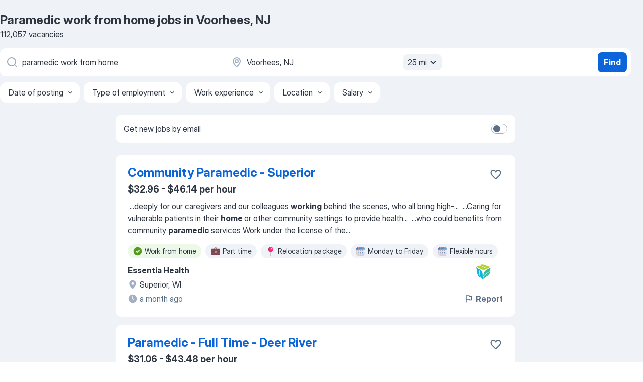

--- FILE ---
content_type: text/html
request_url: https://jooble.org/jobs-paramedic-work-from-home/Voorhees%2C-NJ
body_size: 105666
content:
<!DOCTYPE html><html lang="en" xmlns="http://www.w3.org/1999/xhtml"><head><meta charset="utf-8"><link data-chunk="app" rel="stylesheet" href="/assets/app.9fa9f9e168e3ebc98f18.css"><link data-chunk="SERP" rel="stylesheet" href="/assets/SERP.1c2dfa3e85e6dd2638ba.css"><meta name="viewport" content="width=device-width,initial-scale=1.0,maximum-scale=5" /><meta property="og:site_name" content="Jooble" /><meta property="og:locale" content="en" /><meta property="og:type" content="website" /><meta name="msvalidate.01" content="4E93DB804C5CCCD5B3AFF7486D4B2757" /><meta name="format-detection" content="telephone=no"><link rel="preconnect" href="https://www.googletagmanager.com" /><link rel="preconnect" href="https://www.google-analytics.com" /><link rel="dns-prefetch" href="https://www.google.com" /><link rel="dns-prefetch" href="https://apis.google.com" /><link rel="dns-prefetch" href="https://connect.facebook.net" /><link rel="dns-prefetch" href="https://www.facebook.com" /><link href="https://data-us.jooble.org/assets/fonts/inter-display.css" rel="stylesheet"><link href="https://data-us.jooble.org/assets/fonts/segoe.css" rel="stylesheet"><link rel="apple-touch-icon" href="/assets/images/favicon/ua/apple-touch-icon.png?v=4" /><link rel="apple-touch-icon" sizes="57x57" href="/assets/images/favicon/ua/apple-touch-icon-57x57.png?v=4" /><link rel="apple-touch-icon" sizes="60x60" href="/assets/images/favicon/ua/apple-touch-icon-60x60.png?v=4" /><link rel="apple-touch-icon" sizes="72x72" href="/assets/images/favicon/ua/apple-touch-icon-72x72.png?v=4" /><link rel="apple-touch-icon" sizes="76x76" href="/assets/images/favicon/ua/apple-touch-icon-76x76.png?v=4" /><link rel="apple-touch-icon" sizes="114x114" href="/assets/images/favicon/ua/apple-touch-icon-114x114.png?v=4" /><link rel="apple-touch-icon" sizes="120x120" href="/assets/images/favicon/ua/apple-touch-icon-120x120.png?v=4" /><link rel="apple-touch-icon" sizes="144x144" href="/assets/images/favicon/ua/apple-touch-icon-144x144.png?v=4" /><link rel="apple-touch-icon" sizes="152x152" href="/assets/images/favicon/ua/apple-touch-icon-152x152.png?v=4" /><link rel="apple-touch-icon" sizes="180x180" href="/assets/images/favicon/ua/apple-touch-icon-180x180.png?v=4" /><link rel="icon" type="image/png" sizes="16x16" href="/assets/images/favicon/ua/favicon-16x16.png?v=4"><link rel="icon" type="image/png" sizes="32x32" href="/assets/images/favicon/ua/favicon-32x32.png?v=4"><link rel="icon" type="image/png" sizes="48x48" href="/assets/images/favicon/ua/android-chrome-48x48.png?v=4"><link rel="icon" type="image/png" sizes="96x96" href="/assets/images/favicon/ua/android-chrome-96x96.png?v=4"><link rel="icon" type="image/png" sizes="144x144" href="/assets/images/favicon/ua/android-chrome-144x144.png?v=4"><link rel="icon" type="image/png" sizes="192x192" href="/assets/images/favicon/ua/android-chrome-192x192.png?v=4"><link rel="icon" type="image/png" sizes="194x194" href="/assets/images/favicon/ua/favicon-194x194.png?v=4"><link rel="icon" type="image/png" sizes="256x256" href="/assets/images/favicon/ua/android-chrome-256x256.png?v=4"><link rel="icon" type="image/png" sizes="384x384" href="/assets/images/favicon/ua/android-chrome-384x384.png?v=4"><link rel="icon" type="image/png" sizes="512x512" href="/assets/images/favicon/ua/android-chrome-512x512.png?v=4"><link rel="shortcut icon" type="image/x-icon" href="/assets/images/favicon/ua/favicon-ua.ico?v=4"><link rel="icon" href="/assets/images/favicon/ua/icon.svg?v=4" sizes="any" type="image/svg+xml"><meta name="msapplication-tooltip" content="Jooble"><meta name="msapplication-config" content="/browserconfig.xml"><meta name="msapplication-TileColor" content="#ffffff"><meta name="msapplication-TileImage" content="/assets/images/favicon/ua/mstile-144x144.png?v=4"><meta name="theme-color" content="#ffffff"><meta name="ir-site-verification-token" content="-1337664224"><script type="text/javascript" charset="utf-8">(function(g,o){g[o]=g[o]||function(){(g[o]['q']=g[o]['q']||[]).push(arguments)},g[o]['t']=1*new Date})(window,'_googCsa'); </script><script>!function(){if('PerformanceLongTaskTiming' in window) {var g=window.__tti={e:[]};g.o = new PerformanceObserver(function(l){g.e = g.e.concat(l.getEntries())});g.o.observe({entryTypes:['longtask']})}}();</script><script>!function(){var e,t,n,i,r={passive:!0,capture:!0},a=new Date,o=function(){i=[],t=-1,e=null,f(addEventListener)},c=function(i,r){e||(e=r,t=i,n=new Date,f(removeEventListener),u())},u=function(){if(t>=0&&t<n-a){var r={entryType:"first-input",name:e.type,target:e.target,cancelable:e.cancelable,startTime:e.timeStamp,processingStart:e.timeStamp+t};i.forEach((function(e){e(r)})),i=[]}},s=function(e){if(e.cancelable){var t=(e.timeStamp>1e12?new Date:performance.now())-e.timeStamp;"pointerdown"==e.type?function(e,t){var n=function(){c(e,t),a()},i=function(){a()},a=function(){removeEventListener("pointerup",n,r),removeEventListener("pointercancel",i,r)};addEventListener("pointerup",n,r),addEventListener("pointercancel",i,r)}(t,e):c(t,e)}},f=function(e){["mousedown","keydown","touchstart","pointerdown"].forEach((function(t){return e(t,s,r)}))},p="hidden"===document.visibilityState?0:1/0;addEventListener("visibilitychange",(function e(t){"hidden"===document.visibilityState&&(p=t.timeStamp,removeEventListener("visibilitychange",e,!0))}),!0);o(),self.webVitals={firstInputPolyfill:function(e){i.push(e),u()},resetFirstInputPolyfill:o,get firstHiddenTime(){return p}}}();</script><title data-rh="true">Urgent! Paramedic work from home jobs in Voorhees, NJ - January 2026 (with Salaries!) - Jooble</title><link data-rh="true" rel="canonical" href="https://jooble.org/jobs-paramedic-work-from-home/Voorhees%2C-NJ"/><link data-rh="true" hreflang="en-US" rel="alternate" href="https://jooble.org/jobs-paramedic-work-from-home/Voorhees%2C-NJ"/><meta data-rh="true" name="keywords" content="Paramedic work from home jobs in Voorhees, NJ, jobs"/><meta data-rh="true" name="description" content="Search and apply for the latest Paramedic work from home jobs in Voorhees, NJ. Verified employers. Competitive salary. Full-time, temporary, and part-time jobs. Job email alerts. Free, fast and easy way find a job of 1.024.000+ postings in Voorhees, NJ and other big cities in USA."/><meta data-rh="true" property="og:image" content="/assets/images/open_graph/og_image.png"/><meta data-rh="true" property="og:url" content="https://jooble.org/jobs-paramedic-work-from-home/Voorhees%2C-NJ"/><meta data-rh="true" property="og:title" content="Urgent! Paramedic work from home jobs in Voorhees, NJ - January 2026 (with Salaries!) - Jooble"/><meta data-rh="true" property="og:description" content="Search and apply for the latest Paramedic work from home jobs in Voorhees, NJ. Verified employers. Competitive salary. Full-time, temporary, and part-time jobs. Job email alerts. Free, fast and easy way find a job of 1.024.000+ postings in Voorhees, NJ and other big cities in USA."/><script data-rh="true" type="application/ld+json">{"@context":"https://schema.org","@type":"BreadcrumbList","itemListElement":[[{"@type":"ListItem","position":1,"item":{"@id":"https://jooble.org","name":"Jobs"}},{"@type":"ListItem","position":2,"item":{"@id":"https://jooble.org/jobs-paramedic-work-from-home","name":"Paramedic work from home"}},{"@type":"ListItem","position":3,"item":{"name":"Paramedic work from home Voorhees, NJ"}}]]}</script><script data-rh="true" type="application/ld+json">{"@context":"https://schema.org","@type":"ItemList","numberOfItems":112057,"itemListElement":[[{"@type":"ListItem","position":1,"url":"https://jooble.org/jdp/9036905850273102678"},{"@type":"ListItem","position":2,"url":"https://jooble.org/jdp/106245396630544816"},{"@type":"ListItem","position":3,"url":"https://jooble.org/jdp/4142978341738853824"},{"@type":"ListItem","position":4,"url":"https://jooble.org/jdp/-3858362802292629002"},{"@type":"ListItem","position":5,"url":"https://jooble.org/jdp/3680955940755288595"},{"@type":"ListItem","position":6,"url":"https://jooble.org/jdp/-4359478311843875415"},{"@type":"ListItem","position":7,"url":"https://jooble.org/jdp/-1257703381513079237"},{"@type":"ListItem","position":8,"url":"https://jooble.org/jdp/-4251827741651197966"},{"@type":"ListItem","position":9,"url":"https://jooble.org/jdp/2534913399704571622"},{"@type":"ListItem","position":10,"url":"https://jooble.org/jdp/-965122888367442572"},{"@type":"ListItem","position":11,"url":"https://jooble.org/jdp/-1296147186548402850"},{"@type":"ListItem","position":12,"url":"https://jooble.org/jdp/4843396645242212113"},{"@type":"ListItem","position":13,"url":"https://jooble.org/jdp/443009113393068662"},{"@type":"ListItem","position":14,"url":"https://jooble.org/jdp/1461424886506171993"},{"@type":"ListItem","position":15,"url":"https://jooble.org/jdp/3801625292845697449"},{"@type":"ListItem","position":16,"url":"https://jooble.org/jdp/-8259155501195995189"},{"@type":"ListItem","position":17,"url":"https://jooble.org/jdp/9007743947756732846"},{"@type":"ListItem","position":18,"url":"https://jooble.org/jdp/4895002527735774800"},{"@type":"ListItem","position":19,"url":"https://jooble.org/jdp/-6290563834998999004"},{"@type":"ListItem","position":20,"url":"https://jooble.org/jdp/-918717027000841980"},{"@type":"ListItem","position":21,"url":"https://jooble.org/jdp/5325757697663729021"},{"@type":"ListItem","position":22,"url":"https://jooble.org/jdp/1966799582357991645"},{"@type":"ListItem","position":23,"url":"https://jooble.org/jdp/6130361070223056601"},{"@type":"ListItem","position":24,"url":"https://jooble.org/jdp/-1517463733488186335"},{"@type":"ListItem","position":25,"url":"https://jooble.org/jdp/838569158595394813"},{"@type":"ListItem","position":26,"url":"https://jooble.org/jdp/5340222778030350274"},{"@type":"ListItem","position":27,"url":"https://jooble.org/jdp/-1403803652662402876"},{"@type":"ListItem","position":28,"url":"https://jooble.org/jdp/-626273775347776256"},{"@type":"ListItem","position":29,"url":"https://jooble.org/jdp/-316968492626817670"},{"@type":"ListItem","position":30,"url":"https://jooble.org/jdp/-5274266325551902071"}]]}</script></head><body ondragstart="return false"><div id="app"><div class="zR2N9v"><div class="_1G2nM4"><div></div><div id="serpContainer" class="_0CG45k"><div class="+MdXgT"><header class="VavEB9"><div class="qD9dwK"><h1 class="_518B8Z">Paramedic work from home jobs in Voorhees, NJ</h1><div company="p" class="cXVOTD">112,057 vacancies</div></div><div class=""><form class="CXE+FW" data-test-name="_searchForm"><div class="tXoMlu"><div class="kySr3o EIHqTW"><div class="H-KSNn"><div class="Y6LTZC RKazSn"><div class="_0vIToK"><svg class="BC4g2E abyhUO gexuVd kPZVKg"><use xlink:href="/assets/sprite.1oxueCVBzlo-hocQRlhy.svg#icon-magnifier-usage"></use></svg><input id="input_:R55ioh:" class="_2cXMBT aHpE4r _5sX2B+" placeholder="I&#x27;m looking for jobs..." type="text" spellcheck="false" name="keyword" autoComplete="off" autoCapitalize="off" data-test-name="_searchFormKeywordInput" aria-label="What position are you looking for?" value="paramedic work from home"/></div></div></div></div><div class="kySr3o _9+Weu7"><div class="H-KSNn"><div class="Y6LTZC RKazSn"><div class="_0vIToK"><svg class="BC4g2E abyhUO gexuVd kPZVKg"><use xlink:href="/assets/sprite.1oxueCVBzlo-hocQRlhy.svg#icon-map_marker-usage"></use></svg><input id="tbRegion" class="_2cXMBT aHpE4r _5sX2B+" placeholder="In the region..." type="text" spellcheck="false" name="region" autoComplete="off" autoCapitalize="off" data-test-name="_searchFormRegionInput" aria-label="Indicate the city where you are looking for a job" value="Voorhees, NJ"/></div><div class="hQwOE1"><div class="-xWR9w" data-test-name="_radiusSelect"><button type="button" class="VMdYVt i6dNg1 oUsVL7 -A9fYs mO9zne">25 mi<span class="njVmSf"><svg class="KaSFrq JAzKjj GM7Sgs MQl7R9"><use xlink:href="/assets/sprite.1oxueCVBzlo-hocQRlhy.svg#icon-chevron_down-usage"></use></svg></span></button></div></div></div></div></div></div><button type="submit" class="VMdYVt i6dNg1 oUsVL7 xVPKbj ZuTpxY">Find</button></form></div><div class="p7hDF8"><div class="apmZrt" data-test-name="_smartTagsFilter"><div class="wYznI5"><span class="_1apRDx">Date of posting</span><svg class="KaSFrq DuJhnH GM7Sgs _398Jb4"><use xlink:href="/assets/sprite.1oxueCVBzlo-hocQRlhy.svg#icon-chevron_down-usage"></use></svg></div><div class="wYznI5"><span class="_1apRDx">Type of employment</span><svg class="KaSFrq DuJhnH GM7Sgs _398Jb4"><use xlink:href="/assets/sprite.1oxueCVBzlo-hocQRlhy.svg#icon-chevron_down-usage"></use></svg></div><div class="wYznI5"><span class="_1apRDx">Work experience</span><svg class="KaSFrq DuJhnH GM7Sgs _398Jb4"><use xlink:href="/assets/sprite.1oxueCVBzlo-hocQRlhy.svg#icon-chevron_down-usage"></use></svg></div><div class="wYznI5"><span class="_1apRDx">Location</span><svg class="KaSFrq DuJhnH GM7Sgs _398Jb4"><use xlink:href="/assets/sprite.1oxueCVBzlo-hocQRlhy.svg#icon-chevron_down-usage"></use></svg></div><div class="wYznI5"><span class="_1apRDx">Salary</span><svg class="KaSFrq DuJhnH GM7Sgs _398Jb4"><use xlink:href="/assets/sprite.1oxueCVBzlo-hocQRlhy.svg#icon-chevron_down-usage"></use></svg></div></div></div></header><div class="y+s7YY"><div class="Amjssv"><main class="toVmC+" role="main"><div class="NeCPdn" id="topBarContainer"><div class="dKIuea"><div class="pfddcp xPgV1+"><div class="Z7rxKJ"><span class="ahUpuK">Get new jobs by email</span><div class="rV3P9b H6hBvI RDT4pD seXaaO"><input id="SubscriptionSwitcher" type="checkbox" aria-label="SubscriptionSwitcher"/><label for="SubscriptionSwitcher"><span data-switch="pill" data-caption="false"><span data-switch="round"></span></span></label></div></div></div></div></div><div class="bXbgrv" id="serpContent"><div><div class="infinite-scroll-component__outerdiv"><div class="infinite-scroll-component ZbPfXY _serpContentBlock" style="height:auto;overflow:auto;-webkit-overflow-scrolling:touch"><div><ul class="kiBEcn"><li></li><li><div id="9036905850273102678" data-test-name="_jobCard" class="+n4WEb rHG1ci"><div class="_9q4Aij"><h2 class="jA9gFS dUatPc"><a class="_8w9Ce2 tUC4Fj _6i4Nb0 wtCvxI job_card_link" target="_blank" href="https://jooble.org/jdp/9036905850273102678">Community Paramedic - Superior</a></h2><div class="_5A-eEY"><div class="Bdpujj"><button type="button" class="ZapzXe _9WpygY XEfYdx JFkX+L vMdXr7 RNbuqd" data-test-name="jobFavoritesButton__9036905850273102678" aria-label="Save the vacancy to favorites"><span class="H2e2t1 +gVFyQ"><svg class="KaSFrq JAzKjj _0ng4na"><use xlink:href="/assets/sprite.1oxueCVBzlo-hocQRlhy.svg#icon-heart_outline-usage"></use></svg></span></button></div></div></div><div><div class="QZH8mt"><p class="b97WnG">$32.96 - $46.14 per hour</p><div class="GEyos4">&nbsp;...<span>deeply for our caregivers and our colleagues </span><b>working </b><span>behind the scenes, who all bring high-</span>...&nbsp;&nbsp;...<span>Caring for vulnerable patients in their </span><b>home </b><span>or other community settings to provide health</span>...&nbsp;&nbsp;...<span>who could benefits from community </span><b>paramedic </b><span>services   
 Work under the license of the</span>...&nbsp;</div><div class="rvi8+s"><div class="tXxXy-"><div data-name="work_from_home" data-test-name="_highlightedTag" class="K8ZLnh tag fT460t"><svg class="KaSFrq DuJhnH GeatqJ"><use xlink:href="/assets/sprite.1oxueCVBzlo-hocQRlhy.svg#icon-check_match-usage"></use></svg>Work from home</div><div data-name="part_time" data-test-name="_jobTag" class="K8ZLnh tag _7Amkfs"><div class="uE1IG0" style="background-image:url(/assets/images/tagIconsNew/emoji_briefcase.svg)"></div>Part time</div><div data-name="relocation_package" data-test-name="_jobTag" class="K8ZLnh tag _7Amkfs"><div class="uE1IG0" style="background-image:url(/assets/images/tagIconsNew/emoji_round_pushpin.svg)"></div>Relocation package</div><div data-name="monday_through_friday" data-test-name="_jobTag" class="K8ZLnh tag _7Amkfs"><div class="uE1IG0" style="background-image:url(/assets/images/tagIconsNew/emoji_tear_off_calendar.svg)"></div>Monday to Friday</div><div data-name="flexible_hours" data-test-name="_jobTag" class="K8ZLnh tag _7Amkfs"><div class="uE1IG0" style="background-image:url(/assets/images/tagIconsNew/emoji_tear_off_calendar.svg)"></div>Flexible hours</div><div data-name="shift_work" data-test-name="_jobTag" class="K8ZLnh tag _7Amkfs"><div class="uE1IG0" style="background-image:url(/assets/images/tagIconsNew/emoji_tear_off_calendar.svg)"></div>Shift work</div><div data-name="weekend_work" data-test-name="_jobTag" class="K8ZLnh tag _7Amkfs"><div class="uE1IG0" style="background-image:url(/assets/images/tagIconsNew/emoji_tear_off_calendar.svg)"></div>Weekend work</div></div></div></div><div class="L4BhzZ wrapper__new_tags_design bLrJMm"><div class="j+648w"><button type="button" class="ZapzXe _9WpygY JFkX+L vMdXr7 _9ofHq7" data-test-name="_reportJobButtonSerp"><span class="H2e2t1 w87w0E"><svg class="KaSFrq xY3sEm _0ng4na cS9jE1"><use xlink:href="/assets/sprite.1oxueCVBzlo-hocQRlhy.svg#icon-flag-usage"></use></svg></span>Report</button><img src="https://jooble.org/logo/34662456018091864.png" class="yUFQEM" aria-hidden="true" alt="dteCompanyLogo"/></div><div class="E6E0jY"><div class="pXyhD4 VeoRvG"><div class="heru4z"><p class="z6WlhX" data-test-name="_companyName">Essentia Health</p></div></div><div class="blapLw gj1vO6 fhg31q nxYYVJ" tabindex="-1"><svg class="BC4g2E c6AqqO gexuVd kE3ssB DlQ0Ty icon_gray_soft mdorqd"><use xlink:href="/assets/sprite.1oxueCVBzlo-hocQRlhy.svg#icon-map_marker_filled-usage"></use></svg><div class="caption NTRJBV">Superior, WI</div></div><div class="blapLw gj1vO6 fhg31q fGYTou"><svg class="BC4g2E c6AqqO gexuVd kE3ssB DlQ0Ty icon_gray_soft jjtReA"><use xlink:href="/assets/sprite.1oxueCVBzlo-hocQRlhy.svg#icon-clock_filled-usage"></use></svg><div class="caption Vk-5Da">a month ago</div></div></div></div></div></div></li><li><div id="106245396630544816" data-test-name="_jobCard" class="+n4WEb rHG1ci"><div class="_9q4Aij"><h2 class="jA9gFS dUatPc"><a class="_8w9Ce2 tUC4Fj _6i4Nb0 wtCvxI job_card_link" target="_blank" href="https://jooble.org/jdp/106245396630544816">Paramedic - Full Time - Deer River</a></h2><div class="_5A-eEY"><div class="Bdpujj"><button type="button" class="ZapzXe _9WpygY XEfYdx JFkX+L vMdXr7 RNbuqd" data-test-name="jobFavoritesButton__106245396630544816" aria-label="Save the vacancy to favorites"><span class="H2e2t1 +gVFyQ"><svg class="KaSFrq JAzKjj _0ng4na"><use xlink:href="/assets/sprite.1oxueCVBzlo-hocQRlhy.svg#icon-heart_outline-usage"></use></svg></span></button></div></div></div><div><div class="QZH8mt"><p class="b97WnG">$31.06 - $43.48 per hour</p><div class="GEyos4">&nbsp;...<span>deeply for our caregivers and our colleagues </span><b>working </b><span>behind the scenes, who all bring high-</span>...&nbsp;&nbsp;...<span>State licensure/certification as a </span><b>Paramedic </b><span>or a Registered Nurse authorized to operate</span>...&nbsp;&nbsp;...<span>. To help you thrive both at work and at </span><b>home,</b><span> we provide flexible scheduling, generous</span>...&nbsp;</div><div class="rvi8+s"><div class="tXxXy-"><div data-name="work_from_home" data-test-name="_highlightedTag" class="K8ZLnh tag fT460t"><svg class="KaSFrq DuJhnH GeatqJ"><use xlink:href="/assets/sprite.1oxueCVBzlo-hocQRlhy.svg#icon-check_match-usage"></use></svg>Work from home</div><div data-name="full_time" data-test-name="_jobTag" class="K8ZLnh tag _7Amkfs"><div class="uE1IG0" style="background-image:url(/assets/images/tagIconsNew/emoji_briefcase.svg)"></div>Full time</div><div data-name="casual_work" data-test-name="_jobTag" class="K8ZLnh tag _7Amkfs"><div class="uE1IG0" style="background-image:url(/assets/images/tagIconsNew/emoji_briefcase.svg)"></div>Casual work</div><div data-name="relocation_package" data-test-name="_jobTag" class="K8ZLnh tag _7Amkfs"><div class="uE1IG0" style="background-image:url(/assets/images/tagIconsNew/emoji_round_pushpin.svg)"></div>Relocation package</div><div data-name="flexible_hours" data-test-name="_jobTag" class="K8ZLnh tag _7Amkfs"><div class="uE1IG0" style="background-image:url(/assets/images/tagIconsNew/emoji_tear_off_calendar.svg)"></div>Flexible hours</div><div data-name="shift_work" data-test-name="_jobTag" class="K8ZLnh tag _7Amkfs"><div class="uE1IG0" style="background-image:url(/assets/images/tagIconsNew/emoji_tear_off_calendar.svg)"></div>Shift work</div><div data-name="night_shift" data-test-name="_jobTag" class="K8ZLnh tag _7Amkfs"><div class="uE1IG0" style="background-image:url(/assets/images/tagIconsNew/emoji_tear_off_calendar.svg)"></div>Night shift</div></div></div></div><div class="L4BhzZ wrapper__new_tags_design bLrJMm"><div class="j+648w"><button type="button" class="ZapzXe _9WpygY JFkX+L vMdXr7 _9ofHq7" data-test-name="_reportJobButtonSerp"><span class="H2e2t1 w87w0E"><svg class="KaSFrq xY3sEm _0ng4na cS9jE1"><use xlink:href="/assets/sprite.1oxueCVBzlo-hocQRlhy.svg#icon-flag-usage"></use></svg></span>Report</button><img src="https://jooble.org/logo/34662456018091864.png" class="yUFQEM" aria-hidden="true" alt="dteCompanyLogo"/></div><div class="E6E0jY"><div class="pXyhD4 VeoRvG"><div class="heru4z"><p class="z6WlhX" data-test-name="_companyName">Essentia Health</p></div></div><div class="blapLw gj1vO6 fhg31q nxYYVJ" tabindex="-1"><svg class="BC4g2E c6AqqO gexuVd kE3ssB DlQ0Ty icon_gray_soft mdorqd"><use xlink:href="/assets/sprite.1oxueCVBzlo-hocQRlhy.svg#icon-map_marker_filled-usage"></use></svg><div class="caption NTRJBV">Deer River, MN</div></div><div class="blapLw gj1vO6 fhg31q fGYTou"><svg class="BC4g2E c6AqqO gexuVd kE3ssB DlQ0Ty icon_gray_soft jjtReA"><use xlink:href="/assets/sprite.1oxueCVBzlo-hocQRlhy.svg#icon-clock_filled-usage"></use></svg><div class="caption Vk-5Da">a month ago</div></div></div></div></div></div></li><li><div id="4142978341738853824" data-test-name="_jobCard" class="+n4WEb rHG1ci"><div class="_9q4Aij"><h2 class="jA9gFS dUatPc"><a class="_8w9Ce2 tUC4Fj _6i4Nb0 wtCvxI job_card_link" target="_blank" href="https://jooble.org/jdp/4142978341738853824">Paramedic - Ambulance | Canby - Full Time</a></h2><div class="_5A-eEY"><div class="Bdpujj"><button type="button" class="ZapzXe _9WpygY XEfYdx JFkX+L vMdXr7 RNbuqd" data-test-name="jobFavoritesButton__4142978341738853824" aria-label="Save the vacancy to favorites"><span class="H2e2t1 +gVFyQ"><svg class="KaSFrq JAzKjj _0ng4na"><use xlink:href="/assets/sprite.1oxueCVBzlo-hocQRlhy.svg#icon-heart_outline-usage"></use></svg></span></button></div></div></div><div><div class="QZH8mt"><p class="b97WnG">$22 - $34.5 per hour</p><div class="GEyos4">&nbsp;...<span>Sanford Family who are dedicated to the </span><b>work </b><span>of health and healing across our broad footprint</span>...&nbsp;&nbsp;...<span>12 hours are Ambulance based Job Summary </span><b>Paramedics </b><span>demonstrate competency in trauma and</span>...&nbsp;&nbsp;...<span>time off package to maintain a healthy </span><b>home-</b><span>work balance. For more information about</span>...&nbsp;</div><div class="rvi8+s"><div class="tXxXy-"><div data-name="work_from_home" data-test-name="_highlightedTag" class="K8ZLnh tag fT460t"><svg class="KaSFrq DuJhnH GeatqJ"><use xlink:href="/assets/sprite.1oxueCVBzlo-hocQRlhy.svg#icon-check_match-usage"></use></svg>Work from home</div><div data-name="full_time" data-test-name="_jobTag" class="K8ZLnh tag _7Amkfs"><div class="uE1IG0" style="background-image:url(/assets/images/tagIconsNew/emoji_briefcase.svg)"></div>Full time</div><div data-name="part_time" data-test-name="_jobTag" class="K8ZLnh tag _7Amkfs"><div class="uE1IG0" style="background-image:url(/assets/images/tagIconsNew/emoji_briefcase.svg)"></div>Part time</div><div data-name="relocation_package" data-test-name="_jobTag" class="K8ZLnh tag _7Amkfs"><div class="uE1IG0" style="background-image:url(/assets/images/tagIconsNew/emoji_round_pushpin.svg)"></div>Relocation package</div><div data-name="shift_work" data-test-name="_jobTag" class="K8ZLnh tag _7Amkfs"><div class="uE1IG0" style="background-image:url(/assets/images/tagIconsNew/emoji_tear_off_calendar.svg)"></div>Shift work</div><div data-name="night_shift" data-test-name="_jobTag" class="K8ZLnh tag _7Amkfs"><div class="uE1IG0" style="background-image:url(/assets/images/tagIconsNew/emoji_tear_off_calendar.svg)"></div>Night shift</div><div data-name="weekend_work" data-test-name="_jobTag" class="K8ZLnh tag _7Amkfs"><div class="uE1IG0" style="background-image:url(/assets/images/tagIconsNew/emoji_tear_off_calendar.svg)"></div>Weekend work</div></div></div></div><div class="L4BhzZ wrapper__new_tags_design bLrJMm"><div class="j+648w"><button type="button" class="ZapzXe _9WpygY JFkX+L vMdXr7 _9ofHq7" data-test-name="_reportJobButtonSerp"><span class="H2e2t1 w87w0E"><svg class="KaSFrq xY3sEm _0ng4na cS9jE1"><use xlink:href="/assets/sprite.1oxueCVBzlo-hocQRlhy.svg#icon-flag-usage"></use></svg></span>Report</button></div><div class="E6E0jY"><div class="pXyhD4 VeoRvG"><div class="heru4z"><p class="z6WlhX" data-test-name="_companyName">Sanford Health</p></div></div><div class="blapLw gj1vO6 fhg31q nxYYVJ" tabindex="-1"><svg class="BC4g2E c6AqqO gexuVd kE3ssB DlQ0Ty icon_gray_soft mdorqd"><use xlink:href="/assets/sprite.1oxueCVBzlo-hocQRlhy.svg#icon-map_marker_filled-usage"></use></svg><div class="caption NTRJBV">Canby, MN</div></div><div class="blapLw gj1vO6 fhg31q fGYTou"><svg class="BC4g2E c6AqqO gexuVd kE3ssB DlQ0Ty icon_gray_soft jjtReA"><use xlink:href="/assets/sprite.1oxueCVBzlo-hocQRlhy.svg#icon-clock_filled-usage"></use></svg><div class="caption Vk-5Da">18 hours ago</div></div></div></div></div></div></li><li><div id="-3858362802292629002" data-test-name="_jobCard" class="+n4WEb rHG1ci"><div class="_9q4Aij"><h2 class="jA9gFS dUatPc"><a class="_8w9Ce2 tUC4Fj _6i4Nb0 wtCvxI job_card_link" target="_blank" href="https://jooble.org/jdp/-3858362802292629002">Paramedic - Part Time - Ada</a></h2><div class="_5A-eEY"><div class="Bdpujj"><button type="button" class="ZapzXe _9WpygY XEfYdx JFkX+L vMdXr7 RNbuqd" data-test-name="jobFavoritesButton__-3858362802292629002" aria-label="Save the vacancy to favorites"><span class="H2e2t1 +gVFyQ"><svg class="KaSFrq JAzKjj _0ng4na"><use xlink:href="/assets/sprite.1oxueCVBzlo-hocQRlhy.svg#icon-heart_outline-usage"></use></svg></span></button></div></div></div><div><div class="QZH8mt"><p class="b97WnG">$31.06 - $43.48 per hour</p><div class="GEyos4">&nbsp;...<span>calling resonates deeply for our caregivers and our colleagues </span><b>working </b><span>behind the scenes, who all bring high-quality, compassionate care</span>...&nbsp;&nbsp;...<span>and educational programs. To help you thrive both at work and at </span><b>home,</b><span> we provide flexible scheduling, generous time off, and wellness</span>...&nbsp;</div><div class="rvi8+s"><div class="tXxXy-"><div data-name="work_from_home" data-test-name="_highlightedTag" class="K8ZLnh tag fT460t"><svg class="KaSFrq DuJhnH GeatqJ"><use xlink:href="/assets/sprite.1oxueCVBzlo-hocQRlhy.svg#icon-check_match-usage"></use></svg>Work from home</div><div data-name="part_time" data-test-name="_jobTag" class="K8ZLnh tag _7Amkfs"><div class="uE1IG0" style="background-image:url(/assets/images/tagIconsNew/emoji_briefcase.svg)"></div>Part time</div><div data-name="casual_work" data-test-name="_jobTag" class="K8ZLnh tag _7Amkfs"><div class="uE1IG0" style="background-image:url(/assets/images/tagIconsNew/emoji_briefcase.svg)"></div>Casual work</div><div data-name="relocation_package" data-test-name="_jobTag" class="K8ZLnh tag _7Amkfs"><div class="uE1IG0" style="background-image:url(/assets/images/tagIconsNew/emoji_round_pushpin.svg)"></div>Relocation package</div><div data-name="flexible_hours" data-test-name="_jobTag" class="K8ZLnh tag _7Amkfs"><div class="uE1IG0" style="background-image:url(/assets/images/tagIconsNew/emoji_tear_off_calendar.svg)"></div>Flexible hours</div><div data-name="shift_work" data-test-name="_jobTag" class="K8ZLnh tag _7Amkfs"><div class="uE1IG0" style="background-image:url(/assets/images/tagIconsNew/emoji_tear_off_calendar.svg)"></div>Shift work</div><div data-name="night_shift" data-test-name="_jobTag" class="K8ZLnh tag _7Amkfs"><div class="uE1IG0" style="background-image:url(/assets/images/tagIconsNew/emoji_tear_off_calendar.svg)"></div>Night shift</div></div></div></div><div class="L4BhzZ wrapper__new_tags_design bLrJMm"><div class="j+648w"><button type="button" class="ZapzXe _9WpygY JFkX+L vMdXr7 _9ofHq7" data-test-name="_reportJobButtonSerp"><span class="H2e2t1 w87w0E"><svg class="KaSFrq xY3sEm _0ng4na cS9jE1"><use xlink:href="/assets/sprite.1oxueCVBzlo-hocQRlhy.svg#icon-flag-usage"></use></svg></span>Report</button><img src="https://jooble.org/logo/34662456018091864.png" class="yUFQEM" aria-hidden="true" alt="dteCompanyLogo"/></div><div class="E6E0jY"><div class="pXyhD4 VeoRvG"><div class="heru4z"><p class="z6WlhX" data-test-name="_companyName">Essentia Health</p></div></div><div class="blapLw gj1vO6 fhg31q nxYYVJ" tabindex="-1"><svg class="BC4g2E c6AqqO gexuVd kE3ssB DlQ0Ty icon_gray_soft mdorqd"><use xlink:href="/assets/sprite.1oxueCVBzlo-hocQRlhy.svg#icon-map_marker_filled-usage"></use></svg><div class="caption NTRJBV">Ada, MN</div></div><div class="blapLw gj1vO6 fhg31q fGYTou"><svg class="BC4g2E c6AqqO gexuVd kE3ssB DlQ0Ty icon_gray_soft jjtReA"><use xlink:href="/assets/sprite.1oxueCVBzlo-hocQRlhy.svg#icon-clock_filled-usage"></use></svg><div class="caption Vk-5Da">27 days ago</div></div></div></div></div></div></li><li><div id="3680955940755288595" data-test-name="_jobCard" class="+n4WEb rHG1ci"><div class="_9q4Aij"><h2 class="jA9gFS dUatPc"><a class="_8w9Ce2 tUC4Fj _6i4Nb0 wtCvxI job_card_link" target="_blank" href="https://jooble.org/jdp/3680955940755288595">Emergency Medicine Physician</a></h2><div class="_5A-eEY"><div class="Bdpujj"><button type="button" class="ZapzXe _9WpygY XEfYdx JFkX+L vMdXr7 RNbuqd" data-test-name="jobFavoritesButton__3680955940755288595" aria-label="Save the vacancy to favorites"><span class="H2e2t1 +gVFyQ"><svg class="KaSFrq JAzKjj _0ng4na"><use xlink:href="/assets/sprite.1oxueCVBzlo-hocQRlhy.svg#icon-heart_outline-usage"></use></svg></span></button></div></div></div><div><div class="QZH8mt"><div class="GEyos4">&nbsp;...<span>is a flexible, fully remote opportunity where you can provide consults from a private setting of your choice. 
 Details: 
• </span><b>Work </b><span>from </span><b>home!</b><span>
• Flexible schedule with nights and weekends preferred 
• Provide telephone or video consultations 
• Consultation time averages</span>...&nbsp;</div><div class="rvi8+s"><div class="tXxXy-"><div data-name="work_from_home" data-test-name="_highlightedTag" class="K8ZLnh tag fT460t"><svg class="KaSFrq DuJhnH GeatqJ"><use xlink:href="/assets/sprite.1oxueCVBzlo-hocQRlhy.svg#icon-check_match-usage"></use></svg>Work from home</div><div data-name="contract" data-test-name="_jobTag" class="K8ZLnh tag _7Amkfs"><div class="uE1IG0" style="background-image:url(/assets/images/tagIconsNew/emoji_briefcase.svg)"></div>Contract work</div><div data-name="locum" data-test-name="_jobTag" class="K8ZLnh tag _7Amkfs"><div class="uE1IG0" style="background-image:url(/assets/images/tagIconsNew/emoji_briefcase.svg)"></div>Locum</div><div data-name="remote_work" data-test-name="_jobTag" class="K8ZLnh tag _7Amkfs"><div class="uE1IG0" style="background-image:url(/assets/images/tagIconsNew/emoji_globe.svg)"></div>Remote work</div><div data-name="flexible_hours" data-test-name="_jobTag" class="K8ZLnh tag _7Amkfs"><div class="uE1IG0" style="background-image:url(/assets/images/tagIconsNew/emoji_tear_off_calendar.svg)"></div>Flexible hours</div><div data-name="night_shift" data-test-name="_jobTag" class="K8ZLnh tag _7Amkfs"><div class="uE1IG0" style="background-image:url(/assets/images/tagIconsNew/emoji_tear_off_calendar.svg)"></div>Night shift</div><div data-name="weekend_work" data-test-name="_jobTag" class="K8ZLnh tag _7Amkfs"><div class="uE1IG0" style="background-image:url(/assets/images/tagIconsNew/emoji_tear_off_calendar.svg)"></div>Weekend work</div></div></div></div><div class="L4BhzZ wrapper__new_tags_design bLrJMm"><div class="j+648w"><button type="button" class="ZapzXe _9WpygY JFkX+L vMdXr7 _9ofHq7" data-test-name="_reportJobButtonSerp"><span class="H2e2t1 w87w0E"><svg class="KaSFrq xY3sEm _0ng4na cS9jE1"><use xlink:href="/assets/sprite.1oxueCVBzlo-hocQRlhy.svg#icon-flag-usage"></use></svg></span>Report</button><img src="/css/images/plogo/1455.gif" class="yUFQEM" aria-hidden="true" alt="dteCompanyLogo"/></div><div class="E6E0jY"><div class="pXyhD4 VeoRvG"><div class="heru4z"><p class="z6WlhX" data-test-name="_companyName">MDstaffers</p></div></div><div class="blapLw gj1vO6 fhg31q nxYYVJ" tabindex="-1"><svg class="BC4g2E c6AqqO gexuVd kE3ssB DlQ0Ty icon_gray_soft mdorqd"><use xlink:href="/assets/sprite.1oxueCVBzlo-hocQRlhy.svg#icon-map_marker_filled-usage"></use></svg><div class="caption NTRJBV">Sells, AZ</div></div><div class="blapLw gj1vO6 fhg31q fGYTou"><svg class="BC4g2E c6AqqO gexuVd kE3ssB DlQ0Ty icon_gray_soft jjtReA"><use xlink:href="/assets/sprite.1oxueCVBzlo-hocQRlhy.svg#icon-clock_filled-usage"></use></svg><div class="caption Vk-5Da">4 days ago</div></div></div></div></div></div></li><li><div id="-4359478311843875415" data-test-name="_jobCard" class="+n4WEb rHG1ci"><div class="_9q4Aij"><h2 class="jA9gFS dUatPc"><a class="_8w9Ce2 tUC4Fj _6i4Nb0 wtCvxI job_card_link" target="_blank" href="https://jooble.org/jdp/-4359478311843875415">Paramedic</a></h2><div class="_5A-eEY"><div class="Bdpujj"><button type="button" class="ZapzXe _9WpygY XEfYdx JFkX+L vMdXr7 RNbuqd" data-test-name="jobFavoritesButton__-4359478311843875415" aria-label="Save the vacancy to favorites"><span class="H2e2t1 +gVFyQ"><svg class="KaSFrq JAzKjj _0ng4na"><use xlink:href="/assets/sprite.1oxueCVBzlo-hocQRlhy.svg#icon-heart_outline-usage"></use></svg></span></button></div></div></div><div><div class="QZH8mt"><p class="b97WnG">$27.5 - $40.5 per hour</p><div class="GEyos4">&nbsp;...<span>Title:   </span><b>Paramedic </b><span>
 Base Pay Rate Range:  $27.50 - $40.50 per hour, based on experience</span>...&nbsp;&nbsp;...<span>physician, in the comfort of a patient's </span><b>home </b><span>or workplace. Together with  DocGo's  integrated</span>...&nbsp;&nbsp;...<span>o  perate  on a 24-hour clock - your </span><b>work </b><span>shift schedule may vary due to the nature</span>...&nbsp;</div><div class="rvi8+s"><div class="tXxXy-"><div data-name="suggested" data-test-name="_highlightedTag" class="K8ZLnh tag fT460t"><svg class="KaSFrq DuJhnH GeatqJ"><use xlink:href="/assets/sprite.1oxueCVBzlo-hocQRlhy.svg#icon-check_match-usage"></use></svg>Suggested</div><div data-name="hourly_rate" data-test-name="_jobTag" class="K8ZLnh tag _7Amkfs"><div class="uE1IG0" style="background-image:url(/assets/images/tagIconsNew/emoji_dollar_banknote.svg)"></div>Hourly pay</div><div data-name="daily_paid" data-test-name="_jobTag" class="K8ZLnh tag _7Amkfs"><div class="uE1IG0" style="background-image:url(/assets/images/tagIconsNew/emoji_dollar_banknote.svg)"></div>Daily paid</div><div data-name="full_time" data-test-name="_jobTag" class="K8ZLnh tag _7Amkfs"><div class="uE1IG0" style="background-image:url(/assets/images/tagIconsNew/emoji_briefcase.svg)"></div>Full time</div><div data-name="part_time" data-test-name="_jobTag" class="K8ZLnh tag _7Amkfs"><div class="uE1IG0" style="background-image:url(/assets/images/tagIconsNew/emoji_briefcase.svg)"></div>Part time</div><div data-name="remote_work" data-test-name="_jobTag" class="K8ZLnh tag _7Amkfs"><div class="uE1IG0" style="background-image:url(/assets/images/tagIconsNew/emoji_globe.svg)"></div>Remote work</div><div data-name="flexible_hours" data-test-name="_jobTag" class="K8ZLnh tag _7Amkfs"><div class="uE1IG0" style="background-image:url(/assets/images/tagIconsNew/emoji_tear_off_calendar.svg)"></div>Flexible hours</div><div data-name="shift_work" data-test-name="_jobTag" class="K8ZLnh tag _7Amkfs"><div class="uE1IG0" style="background-image:url(/assets/images/tagIconsNew/emoji_tear_off_calendar.svg)"></div>Shift work</div><div data-name="night_shift" data-test-name="_jobTag" class="K8ZLnh tag _7Amkfs"><div class="uE1IG0" style="background-image:url(/assets/images/tagIconsNew/emoji_tear_off_calendar.svg)"></div>Night shift</div></div></div></div><div class="L4BhzZ wrapper__new_tags_design bLrJMm"><div class="j+648w"><button type="button" class="ZapzXe _9WpygY JFkX+L vMdXr7 _9ofHq7" data-test-name="_reportJobButtonSerp"><span class="H2e2t1 w87w0E"><svg class="KaSFrq xY3sEm _0ng4na cS9jE1"><use xlink:href="/assets/sprite.1oxueCVBzlo-hocQRlhy.svg#icon-flag-usage"></use></svg></span>Report</button><img src="/css/images/plogo/16155.gif" class="yUFQEM" aria-hidden="true" alt="dteCompanyLogo"/></div><div class="E6E0jY"><div class="pXyhD4 VeoRvG"><div class="heru4z"><p class="z6WlhX" data-test-name="_companyName">DocGo</p></div></div><div class="blapLw gj1vO6 fhg31q nxYYVJ" tabindex="-1"><svg class="BC4g2E c6AqqO gexuVd kE3ssB DlQ0Ty icon_gray_soft mdorqd"><use xlink:href="/assets/sprite.1oxueCVBzlo-hocQRlhy.svg#icon-map_marker_filled-usage"></use></svg><div class="caption NTRJBV">Newburgh, NY</div></div><div class="blapLw gj1vO6 fhg31q fGYTou"><svg class="BC4g2E c6AqqO gexuVd kE3ssB DlQ0Ty icon_gray_soft jjtReA"><use xlink:href="/assets/sprite.1oxueCVBzlo-hocQRlhy.svg#icon-clock_filled-usage"></use></svg><div class="caption Vk-5Da">1 day ago</div></div></div></div></div></div></li><li><div id="-1257703381513079237" data-test-name="_jobCard" class="+n4WEb rHG1ci"><div class="_9q4Aij"><h2 class="jA9gFS dUatPc"><a class="_8w9Ce2 tUC4Fj _6i4Nb0 wtCvxI job_card_link" target="_blank" href="https://jooble.org/jdp/-1257703381513079237">Paramedic</a></h2><div class="_5A-eEY"><div class="Bdpujj"><button type="button" class="ZapzXe _9WpygY XEfYdx JFkX+L vMdXr7 RNbuqd" data-test-name="jobFavoritesButton__-1257703381513079237" aria-label="Save the vacancy to favorites"><span class="H2e2t1 +gVFyQ"><svg class="KaSFrq JAzKjj _0ng4na"><use xlink:href="/assets/sprite.1oxueCVBzlo-hocQRlhy.svg#icon-heart_outline-usage"></use></svg></span></button></div></div></div><div><div class="QZH8mt"><p class="b97WnG">$35 - $42.5 per hour</p><div class="GEyos4">&nbsp;...<span>Job Description 
 Title: </span><b>Paramedic </b><span>
 Location: Bensalem, PA 
 Employment Type Available:</span>...&nbsp;&nbsp;...<span>physician, in the comfort of a patient's </span><b>home </b><span>or workplace. Together with DocGo's integrated</span>...&nbsp;&nbsp;...<span>operate on a 24-hour clock - your </span><b>work </b><span>shift schedule may vary due to the nature</span>...&nbsp;</div><div class="rvi8+s"><div class="tXxXy-"><div data-name="suggested" data-test-name="_highlightedTag" class="K8ZLnh tag fT460t"><svg class="KaSFrq DuJhnH GeatqJ"><use xlink:href="/assets/sprite.1oxueCVBzlo-hocQRlhy.svg#icon-check_match-usage"></use></svg>Suggested</div><div data-name="hourly_rate" data-test-name="_jobTag" class="K8ZLnh tag _7Amkfs"><div class="uE1IG0" style="background-image:url(/assets/images/tagIconsNew/emoji_dollar_banknote.svg)"></div>Hourly pay</div><div data-name="weekly_pay" data-test-name="_jobTag" class="K8ZLnh tag _7Amkfs"><div class="uE1IG0" style="background-image:url(/assets/images/tagIconsNew/emoji_dollar_banknote.svg)"></div>Weekly pay</div><div data-name="full_time" data-test-name="_jobTag" class="K8ZLnh tag _7Amkfs"><div class="uE1IG0" style="background-image:url(/assets/images/tagIconsNew/emoji_briefcase.svg)"></div>Full time</div><div data-name="part_time" data-test-name="_jobTag" class="K8ZLnh tag _7Amkfs"><div class="uE1IG0" style="background-image:url(/assets/images/tagIconsNew/emoji_briefcase.svg)"></div>Part time</div><div data-name="remote_work" data-test-name="_jobTag" class="K8ZLnh tag _7Amkfs"><div class="uE1IG0" style="background-image:url(/assets/images/tagIconsNew/emoji_globe.svg)"></div>Remote work</div><div data-name="flexible_hours" data-test-name="_jobTag" class="K8ZLnh tag _7Amkfs"><div class="uE1IG0" style="background-image:url(/assets/images/tagIconsNew/emoji_tear_off_calendar.svg)"></div>Flexible hours</div><div data-name="shift_work" data-test-name="_jobTag" class="K8ZLnh tag _7Amkfs"><div class="uE1IG0" style="background-image:url(/assets/images/tagIconsNew/emoji_tear_off_calendar.svg)"></div>Shift work</div><div data-name="night_shift" data-test-name="_jobTag" class="K8ZLnh tag _7Amkfs"><div class="uE1IG0" style="background-image:url(/assets/images/tagIconsNew/emoji_tear_off_calendar.svg)"></div>Night shift</div></div></div></div><div class="L4BhzZ wrapper__new_tags_design bLrJMm"><div class="j+648w"><button type="button" class="ZapzXe _9WpygY JFkX+L vMdXr7 _9ofHq7" data-test-name="_reportJobButtonSerp"><span class="H2e2t1 w87w0E"><svg class="KaSFrq xY3sEm _0ng4na cS9jE1"><use xlink:href="/assets/sprite.1oxueCVBzlo-hocQRlhy.svg#icon-flag-usage"></use></svg></span>Report</button><img src="/css/images/plogo/15692.gif" class="yUFQEM" aria-hidden="true" alt="dteCompanyLogo"/></div><div class="E6E0jY"><div class="pXyhD4 VeoRvG"><div class="heru4z"><p class="z6WlhX" data-test-name="_companyName">DocGo</p></div></div><div class="blapLw gj1vO6 fhg31q nxYYVJ" tabindex="-1"><svg class="BC4g2E c6AqqO gexuVd kE3ssB DlQ0Ty icon_gray_soft mdorqd"><use xlink:href="/assets/sprite.1oxueCVBzlo-hocQRlhy.svg#icon-map_marker_filled-usage"></use></svg><div class="caption NTRJBV">Bensalem, PA</div></div><div class="blapLw gj1vO6 fhg31q fGYTou"><svg class="BC4g2E c6AqqO gexuVd kE3ssB DlQ0Ty icon_gray_soft jjtReA"><use xlink:href="/assets/sprite.1oxueCVBzlo-hocQRlhy.svg#icon-clock_filled-usage"></use></svg><div class="caption Vk-5Da">2 days ago</div></div></div></div></div></div></li><li><div class="li6YgU" style="--ew-button-color:#F7F6F2;--ew-button-background-color:#014EFE"></div></li><li></li><li><div id="-4251827741651197966" data-test-name="_jobCard" class="+n4WEb rHG1ci"><div class="_9q4Aij"><h2 class="jA9gFS dUatPc"><a class="_8w9Ce2 tUC4Fj _6i4Nb0 wtCvxI job_card_link" target="_blank" href="https://jooble.org/jdp/-4251827741651197966">Paramedic</a></h2><div class="_5A-eEY"><div class="Bdpujj"><button type="button" class="ZapzXe _9WpygY XEfYdx JFkX+L vMdXr7 RNbuqd" data-test-name="jobFavoritesButton__-4251827741651197966" aria-label="Save the vacancy to favorites"><span class="H2e2t1 +gVFyQ"><svg class="KaSFrq JAzKjj _0ng4na"><use xlink:href="/assets/sprite.1oxueCVBzlo-hocQRlhy.svg#icon-heart_outline-usage"></use></svg></span></button></div></div></div><div><div class="QZH8mt"><p class="b97WnG">$42 per hour</p><div class="GEyos4">&nbsp;...<span>Job Description 
 Title:  </span><b>Paramedic </b><span>
 Pay Rate: $42 per hour (standard hourly rate range</span>...&nbsp;&nbsp;...<span>physician, in the comfort of a patient's </span><b>home </b><span>or workplace. Together with DocGo's integrated</span>...&nbsp;&nbsp;...<span>operate on a 24-hour clock - your </span><b>work </b><span>shift schedule may vary due to the nature</span>...&nbsp;</div><div class="rvi8+s"><div class="tXxXy-"><div data-name="suggested" data-test-name="_highlightedTag" class="K8ZLnh tag fT460t"><svg class="KaSFrq DuJhnH GeatqJ"><use xlink:href="/assets/sprite.1oxueCVBzlo-hocQRlhy.svg#icon-check_match-usage"></use></svg>Suggested</div><div data-name="hourly_rate" data-test-name="_jobTag" class="K8ZLnh tag _7Amkfs"><div class="uE1IG0" style="background-image:url(/assets/images/tagIconsNew/emoji_dollar_banknote.svg)"></div>Hourly pay</div><div data-name="full_time" data-test-name="_jobTag" class="K8ZLnh tag _7Amkfs"><div class="uE1IG0" style="background-image:url(/assets/images/tagIconsNew/emoji_briefcase.svg)"></div>Full time</div><div data-name="part_time" data-test-name="_jobTag" class="K8ZLnh tag _7Amkfs"><div class="uE1IG0" style="background-image:url(/assets/images/tagIconsNew/emoji_briefcase.svg)"></div>Part time</div><div data-name="remote_work" data-test-name="_jobTag" class="K8ZLnh tag _7Amkfs"><div class="uE1IG0" style="background-image:url(/assets/images/tagIconsNew/emoji_globe.svg)"></div>Remote work</div><div data-name="relocation_package" data-test-name="_jobTag" class="K8ZLnh tag _7Amkfs"><div class="uE1IG0" style="background-image:url(/assets/images/tagIconsNew/emoji_round_pushpin.svg)"></div>Relocation package</div><div data-name="flexible_hours" data-test-name="_jobTag" class="K8ZLnh tag _7Amkfs"><div class="uE1IG0" style="background-image:url(/assets/images/tagIconsNew/emoji_tear_off_calendar.svg)"></div>Flexible hours</div><div data-name="shift_work" data-test-name="_jobTag" class="K8ZLnh tag _7Amkfs"><div class="uE1IG0" style="background-image:url(/assets/images/tagIconsNew/emoji_tear_off_calendar.svg)"></div>Shift work</div><div data-name="night_shift" data-test-name="_jobTag" class="K8ZLnh tag _7Amkfs"><div class="uE1IG0" style="background-image:url(/assets/images/tagIconsNew/emoji_tear_off_calendar.svg)"></div>Night shift</div><div data-name="weekend_work" data-test-name="_jobTag" class="K8ZLnh tag _7Amkfs"><div class="uE1IG0" style="background-image:url(/assets/images/tagIconsNew/emoji_tear_off_calendar.svg)"></div>Weekend work</div></div></div></div><div class="L4BhzZ wrapper__new_tags_design bLrJMm"><div class="j+648w"><button type="button" class="ZapzXe _9WpygY JFkX+L vMdXr7 _9ofHq7" data-test-name="_reportJobButtonSerp"><span class="H2e2t1 w87w0E"><svg class="KaSFrq xY3sEm _0ng4na cS9jE1"><use xlink:href="/assets/sprite.1oxueCVBzlo-hocQRlhy.svg#icon-flag-usage"></use></svg></span>Report</button><img src="/css/images/plogo/15692.gif" class="yUFQEM" aria-hidden="true" alt="dteCompanyLogo"/></div><div class="E6E0jY"><div class="pXyhD4 VeoRvG"><div class="heru4z"><p class="z6WlhX" data-test-name="_companyName">DocGo</p></div></div><div class="blapLw gj1vO6 fhg31q nxYYVJ" tabindex="-1"><svg class="BC4g2E c6AqqO gexuVd kE3ssB DlQ0Ty icon_gray_soft mdorqd"><use xlink:href="/assets/sprite.1oxueCVBzlo-hocQRlhy.svg#icon-map_marker_filled-usage"></use></svg><div class="caption NTRJBV">Saint James, NY</div></div><div class="blapLw gj1vO6 fhg31q fGYTou"><svg class="BC4g2E c6AqqO gexuVd kE3ssB DlQ0Ty icon_gray_soft jjtReA"><use xlink:href="/assets/sprite.1oxueCVBzlo-hocQRlhy.svg#icon-clock_filled-usage"></use></svg><div class="caption Vk-5Da">6 days ago</div></div></div></div></div></div></li><li><div id="2534913399704571622" data-test-name="_jobCard" class="+n4WEb rHG1ci"><div class="_9q4Aij"><h2 class="jA9gFS dUatPc"><a class="_8w9Ce2 tUC4Fj _6i4Nb0 wtCvxI job_card_link" target="_blank" href="https://jooble.org/jdp/2534913399704571622">Rapid Response Team Paramedic</a></h2><div class="_5A-eEY"><div class="Bdpujj"><button type="button" class="ZapzXe _9WpygY XEfYdx JFkX+L vMdXr7 RNbuqd" data-test-name="jobFavoritesButton__2534913399704571622" aria-label="Save the vacancy to favorites"><span class="H2e2t1 +gVFyQ"><svg class="KaSFrq JAzKjj _0ng4na"><use xlink:href="/assets/sprite.1oxueCVBzlo-hocQRlhy.svg#icon-heart_outline-usage"></use></svg></span></button></div></div></div><div><div class="QZH8mt"><p class="b97WnG">$35 - $42.5 per hour</p><div class="GEyos4">&nbsp;...<span>Description 
 Title:  Rapid Response Team </span><b>Paramedic </b><span>
 Locations Available:  Lansdale</span>...&nbsp;&nbsp;...<span>physician, in the comfort of a patient's </span><b>home </b><span>or workplace. Together with DocGo's integrated</span>...&nbsp;&nbsp;...<span>services operate on a 24-hour clock - your </span><b>work </b><span>shift schedule may vary due to the nature</span>...&nbsp;</div><div class="rvi8+s"><div class="tXxXy-"><div data-name="suggested" data-test-name="_highlightedTag" class="K8ZLnh tag fT460t"><svg class="KaSFrq DuJhnH GeatqJ"><use xlink:href="/assets/sprite.1oxueCVBzlo-hocQRlhy.svg#icon-check_match-usage"></use></svg>Suggested</div><div data-name="hourly_rate" data-test-name="_jobTag" class="K8ZLnh tag _7Amkfs"><div class="uE1IG0" style="background-image:url(/assets/images/tagIconsNew/emoji_dollar_banknote.svg)"></div>Hourly pay</div><div data-name="weekly_pay" data-test-name="_jobTag" class="K8ZLnh tag _7Amkfs"><div class="uE1IG0" style="background-image:url(/assets/images/tagIconsNew/emoji_dollar_banknote.svg)"></div>Weekly pay</div><div data-name="full_time" data-test-name="_jobTag" class="K8ZLnh tag _7Amkfs"><div class="uE1IG0" style="background-image:url(/assets/images/tagIconsNew/emoji_briefcase.svg)"></div>Full time</div><div data-name="part_time" data-test-name="_jobTag" class="K8ZLnh tag _7Amkfs"><div class="uE1IG0" style="background-image:url(/assets/images/tagIconsNew/emoji_briefcase.svg)"></div>Part time</div><div data-name="remote_work" data-test-name="_jobTag" class="K8ZLnh tag _7Amkfs"><div class="uE1IG0" style="background-image:url(/assets/images/tagIconsNew/emoji_globe.svg)"></div>Remote work</div><div data-name="flexible_hours" data-test-name="_jobTag" class="K8ZLnh tag _7Amkfs"><div class="uE1IG0" style="background-image:url(/assets/images/tagIconsNew/emoji_tear_off_calendar.svg)"></div>Flexible hours</div><div data-name="shift_work" data-test-name="_jobTag" class="K8ZLnh tag _7Amkfs"><div class="uE1IG0" style="background-image:url(/assets/images/tagIconsNew/emoji_tear_off_calendar.svg)"></div>Shift work</div><div data-name="night_shift" data-test-name="_jobTag" class="K8ZLnh tag _7Amkfs"><div class="uE1IG0" style="background-image:url(/assets/images/tagIconsNew/emoji_tear_off_calendar.svg)"></div>Night shift</div></div></div></div><div class="L4BhzZ wrapper__new_tags_design bLrJMm"><div class="j+648w"><button type="button" class="ZapzXe _9WpygY JFkX+L vMdXr7 _9ofHq7" data-test-name="_reportJobButtonSerp"><span class="H2e2t1 w87w0E"><svg class="KaSFrq xY3sEm _0ng4na cS9jE1"><use xlink:href="/assets/sprite.1oxueCVBzlo-hocQRlhy.svg#icon-flag-usage"></use></svg></span>Report</button><img src="/css/images/plogo/15692.gif" class="yUFQEM" aria-hidden="true" alt="dteCompanyLogo"/></div><div class="E6E0jY"><div class="pXyhD4 VeoRvG"><div class="heru4z"><p class="z6WlhX" data-test-name="_companyName">DocGo</p></div></div><div class="blapLw gj1vO6 fhg31q nxYYVJ" tabindex="-1"><svg class="BC4g2E c6AqqO gexuVd kE3ssB DlQ0Ty icon_gray_soft mdorqd"><use xlink:href="/assets/sprite.1oxueCVBzlo-hocQRlhy.svg#icon-map_marker_filled-usage"></use></svg><div class="caption NTRJBV">Lansdale, PA</div></div><div class="blapLw gj1vO6 fhg31q fGYTou"><svg class="BC4g2E c6AqqO gexuVd kE3ssB DlQ0Ty icon_gray_soft jjtReA"><use xlink:href="/assets/sprite.1oxueCVBzlo-hocQRlhy.svg#icon-clock_filled-usage"></use></svg><div class="caption Vk-5Da">a month ago</div></div></div></div></div></div></li><li><div id="-965122888367442572" data-test-name="_jobCard" class="+n4WEb rHG1ci"><div class="_9q4Aij"><h2 class="jA9gFS dUatPc"><a class="_8w9Ce2 tUC4Fj _6i4Nb0 wtCvxI job_card_link" target="_blank" href="https://jooble.org/jdp/-965122888367442572">Pediatric Emergency Medicine Physician</a></h2><div class="_5A-eEY"><div class="Bdpujj"><button type="button" class="ZapzXe _9WpygY XEfYdx JFkX+L vMdXr7 RNbuqd" data-test-name="jobFavoritesButton__-965122888367442572" aria-label="Save the vacancy to favorites"><span class="H2e2t1 +gVFyQ"><svg class="KaSFrq JAzKjj _0ng4na"><use xlink:href="/assets/sprite.1oxueCVBzlo-hocQRlhy.svg#icon-heart_outline-usage"></use></svg></span></button></div></div></div><div><div class="QZH8mt"><div class="GEyos4">&nbsp;...<span>member of the new Gulf 7 Pediatric Disaster Network (G7), which is </span><b>working </b><span>to improve regional capacity to provide pediatric care in large-</span>...&nbsp;&nbsp;...<span>to submit an online application. 
 Make Atlanta your </span><b>home </b><span>
 Atlanta has a lower cost of living than many other major cities</span>...&nbsp;</div><div class="rvi8+s"><div class="tXxXy-"><div data-name="work_from_home" data-test-name="_highlightedTag" class="K8ZLnh tag fT460t"><svg class="KaSFrq DuJhnH GeatqJ"><use xlink:href="/assets/sprite.1oxueCVBzlo-hocQRlhy.svg#icon-check_match-usage"></use></svg>Work from home</div><div data-name="remote_work" data-test-name="_jobTag" class="K8ZLnh tag _7Amkfs"><div class="uE1IG0" style="background-image:url(/assets/images/tagIconsNew/emoji_globe.svg)"></div>Remote work</div><div data-name="visa_sponsorship" data-test-name="_jobTag" class="K8ZLnh tag _7Amkfs"><div class="uE1IG0" style="background-image:url(/assets/images/tagIconsNew/emoji_round_pushpin.svg)"></div>Visa sponsorship</div><div data-name="relocation_package" data-test-name="_jobTag" class="K8ZLnh tag _7Amkfs"><div class="uE1IG0" style="background-image:url(/assets/images/tagIconsNew/emoji_round_pushpin.svg)"></div>Relocation package</div></div></div></div><div class="L4BhzZ wrapper__new_tags_design bLrJMm"><div class="j+648w"><button type="button" class="ZapzXe _9WpygY JFkX+L vMdXr7 _9ofHq7" data-test-name="_reportJobButtonSerp"><span class="H2e2t1 w87w0E"><svg class="KaSFrq xY3sEm _0ng4na cS9jE1"><use xlink:href="/assets/sprite.1oxueCVBzlo-hocQRlhy.svg#icon-flag-usage"></use></svg></span>Report</button><img src="/css/images/plogo/1455.gif" class="yUFQEM" aria-hidden="true" alt="dteCompanyLogo"/></div><div class="E6E0jY"><div class="pXyhD4 VeoRvG"><div class="heru4z"><p class="z6WlhX" data-test-name="_companyName">Emory University</p></div></div><div class="blapLw gj1vO6 fhg31q nxYYVJ" tabindex="-1"><svg class="BC4g2E c6AqqO gexuVd kE3ssB DlQ0Ty icon_gray_soft mdorqd"><use xlink:href="/assets/sprite.1oxueCVBzlo-hocQRlhy.svg#icon-map_marker_filled-usage"></use></svg><div class="caption NTRJBV">Atlanta, GA</div></div><div class="blapLw gj1vO6 fhg31q fGYTou"><svg class="BC4g2E c6AqqO gexuVd kE3ssB DlQ0Ty icon_gray_soft jjtReA"><use xlink:href="/assets/sprite.1oxueCVBzlo-hocQRlhy.svg#icon-clock_filled-usage"></use></svg><div class="caption Vk-5Da">1 day ago</div></div></div></div></div></div></li><li><div id="-1296147186548402850" data-test-name="_jobCard" class="+n4WEb rHG1ci"><div class="_9q4Aij"><h2 class="jA9gFS dUatPc"><a class="_8w9Ce2 tUC4Fj _6i4Nb0 wtCvxI job_card_link" target="_blank" href="https://jooble.org/jdp/-1296147186548402850">Paramedic Basic</a></h2><div class="_5A-eEY"><div class="Bdpujj"><button type="button" class="ZapzXe _9WpygY XEfYdx JFkX+L vMdXr7 RNbuqd" data-test-name="jobFavoritesButton__-1296147186548402850" aria-label="Save the vacancy to favorites"><span class="H2e2t1 +gVFyQ"><svg class="KaSFrq JAzKjj _0ng4na"><use xlink:href="/assets/sprite.1oxueCVBzlo-hocQRlhy.svg#icon-heart_outline-usage"></use></svg></span></button></div></div></div><div><div class="QZH8mt"><p class="b97WnG">$39.04 - $57.95 per hour</p><div class="GEyos4">&nbsp;...<span>CONCORD/CONTRA COSTA COUNTY 
 
 
 We’re hiring Part-Time  </span><b>Paramedics </b><span>that are passionate about delivering compassionate, high-quality</span>...&nbsp;&nbsp;...<span>call situation to determine the best course of action while </span><b>working </b><span>with progressive Paramedic protocols. 
 Utilize your Paramedic</span>...&nbsp;</div><div class="rvi8+s"><div class="tXxXy-"><div data-name="suggested" data-test-name="_highlightedTag" class="K8ZLnh tag fT460t"><svg class="KaSFrq DuJhnH GeatqJ"><use xlink:href="/assets/sprite.1oxueCVBzlo-hocQRlhy.svg#icon-check_match-usage"></use></svg>Suggested</div><div data-name="hourly_rate" data-test-name="_jobTag" class="K8ZLnh tag _7Amkfs"><div class="uE1IG0" style="background-image:url(/assets/images/tagIconsNew/emoji_dollar_banknote.svg)"></div>Hourly pay</div><div data-name="part_time" data-test-name="_jobTag" class="K8ZLnh tag _7Amkfs"><div class="uE1IG0" style="background-image:url(/assets/images/tagIconsNew/emoji_briefcase.svg)"></div>Part time</div><div data-name="work_experience_placement" data-test-name="_jobTag" class="K8ZLnh tag _7Amkfs"><div class="uE1IG0" style="background-image:url(/assets/images/tagIconsNew/emoji_briefcase.svg)"></div>Work experience placement</div><div data-name="relocation" data-test-name="_jobTag" class="K8ZLnh tag _7Amkfs"><div class="uE1IG0" style="background-image:url(/assets/images/tagIconsNew/emoji_round_pushpin.svg)"></div>Relocation</div><div data-name="shift_work" data-test-name="_jobTag" class="K8ZLnh tag _7Amkfs"><div class="uE1IG0" style="background-image:url(/assets/images/tagIconsNew/emoji_tear_off_calendar.svg)"></div>Shift work</div><div data-name="weekday_work" data-test-name="_jobTag" class="K8ZLnh tag _7Amkfs"><div class="uE1IG0" style="background-image:url(/assets/images/tagIconsNew/emoji_tear_off_calendar.svg)"></div>Weekday work</div></div></div></div><div class="L4BhzZ wrapper__new_tags_design bLrJMm"><div class="j+648w"><button type="button" class="ZapzXe _9WpygY JFkX+L vMdXr7 _9ofHq7" data-test-name="_reportJobButtonSerp"><span class="H2e2t1 w87w0E"><svg class="KaSFrq xY3sEm _0ng4na cS9jE1"><use xlink:href="/assets/sprite.1oxueCVBzlo-hocQRlhy.svg#icon-flag-usage"></use></svg></span>Report</button></div><div class="E6E0jY"><div class="pXyhD4 VeoRvG"><div class="heru4z"><p class="z6WlhX" data-test-name="_companyName">AMR</p></div></div><div class="blapLw gj1vO6 fhg31q nxYYVJ" tabindex="-1"><svg class="BC4g2E c6AqqO gexuVd kE3ssB DlQ0Ty icon_gray_soft mdorqd"><use xlink:href="/assets/sprite.1oxueCVBzlo-hocQRlhy.svg#icon-map_marker_filled-usage"></use></svg><div class="caption NTRJBV">Castro Valley, CA</div></div><div class="blapLw gj1vO6 fhg31q fGYTou"><svg class="BC4g2E c6AqqO gexuVd kE3ssB DlQ0Ty icon_gray_soft jjtReA"><use xlink:href="/assets/sprite.1oxueCVBzlo-hocQRlhy.svg#icon-clock_filled-usage"></use></svg><div class="caption Vk-5Da">18 hours ago</div></div></div></div></div></div></li><li><div id="4843396645242212113" data-test-name="_jobCard" class="+n4WEb rHG1ci"><div class="_9q4Aij"><h2 class="jA9gFS dUatPc"><a class="_8w9Ce2 tUC4Fj _6i4Nb0 wtCvxI job_card_link" target="_blank" href="https://jooble.org/jdp/4843396645242212113">Paramedic Basic</a></h2><div class="_5A-eEY"><div class="Bdpujj"><button type="button" class="ZapzXe _9WpygY XEfYdx JFkX+L vMdXr7 RNbuqd" data-test-name="jobFavoritesButton__4843396645242212113" aria-label="Save the vacancy to favorites"><span class="H2e2t1 +gVFyQ"><svg class="KaSFrq JAzKjj _0ng4na"><use xlink:href="/assets/sprite.1oxueCVBzlo-hocQRlhy.svg#icon-heart_outline-usage"></use></svg></span></button></div></div></div><div><div class="QZH8mt"><p class="b97WnG">$25.75 - $57.5 per hour</p><div class="GEyos4"><span>Job Description:  </span><b>Paramedic </b><span>(Full Time/Part Time)
 Palm Springs, CA 
 
15,000 Sign On Bonus 
10,000 Sign on Bonus & 5,000 Relocation</span>...&nbsp;&nbsp;...<span>200) IS-700A (NIMS) IS-800B (NIMS)
 Experience: 
~ Some past </span><b>work </b><span>experience, preferably in healthcare desired. 


 
 Why Choose</span>...&nbsp;</div><div class="rvi8+s"><div class="tXxXy-"><div data-name="suggested" data-test-name="_highlightedTag" class="K8ZLnh tag fT460t"><svg class="KaSFrq DuJhnH GeatqJ"><use xlink:href="/assets/sprite.1oxueCVBzlo-hocQRlhy.svg#icon-check_match-usage"></use></svg>Suggested</div><div data-name="full_time" data-test-name="_jobTag" class="K8ZLnh tag _7Amkfs"><div class="uE1IG0" style="background-image:url(/assets/images/tagIconsNew/emoji_briefcase.svg)"></div>Full time</div><div data-name="part_time" data-test-name="_jobTag" class="K8ZLnh tag _7Amkfs"><div class="uE1IG0" style="background-image:url(/assets/images/tagIconsNew/emoji_briefcase.svg)"></div>Part time</div><div data-name="work_experience_placement" data-test-name="_jobTag" class="K8ZLnh tag _7Amkfs"><div class="uE1IG0" style="background-image:url(/assets/images/tagIconsNew/emoji_briefcase.svg)"></div>Work experience placement</div><div data-name="relocation" data-test-name="_jobTag" class="K8ZLnh tag _7Amkfs"><div class="uE1IG0" style="background-image:url(/assets/images/tagIconsNew/emoji_round_pushpin.svg)"></div>Relocation</div><div data-name="relocation_package" data-test-name="_jobTag" class="K8ZLnh tag _7Amkfs"><div class="uE1IG0" style="background-image:url(/assets/images/tagIconsNew/emoji_round_pushpin.svg)"></div>Relocation package</div><div data-name="shift_work" data-test-name="_jobTag" class="K8ZLnh tag _7Amkfs"><div class="uE1IG0" style="background-image:url(/assets/images/tagIconsNew/emoji_tear_off_calendar.svg)"></div>Shift work</div></div></div></div><div class="L4BhzZ wrapper__new_tags_design bLrJMm"><div class="j+648w"><button type="button" class="ZapzXe _9WpygY JFkX+L vMdXr7 _9ofHq7" data-test-name="_reportJobButtonSerp"><span class="H2e2t1 w87w0E"><svg class="KaSFrq xY3sEm _0ng4na cS9jE1"><use xlink:href="/assets/sprite.1oxueCVBzlo-hocQRlhy.svg#icon-flag-usage"></use></svg></span>Report</button></div><div class="E6E0jY"><div class="pXyhD4 VeoRvG"><div class="heru4z"><p class="z6WlhX" data-test-name="_companyName">AMR</p></div></div><div class="blapLw gj1vO6 fhg31q nxYYVJ" tabindex="-1"><svg class="BC4g2E c6AqqO gexuVd kE3ssB DlQ0Ty icon_gray_soft mdorqd"><use xlink:href="/assets/sprite.1oxueCVBzlo-hocQRlhy.svg#icon-map_marker_filled-usage"></use></svg><div class="caption NTRJBV">Banning, CA</div></div><div class="blapLw gj1vO6 fhg31q fGYTou"><svg class="BC4g2E c6AqqO gexuVd kE3ssB DlQ0Ty icon_gray_soft jjtReA"><use xlink:href="/assets/sprite.1oxueCVBzlo-hocQRlhy.svg#icon-clock_filled-usage"></use></svg><div class="caption Vk-5Da">18 hours ago</div></div></div></div></div></div></li><li><div id="443009113393068662" data-test-name="_jobCard" class="+n4WEb rHG1ci"><div class="_9q4Aij"><h2 class="jA9gFS dUatPc"><a class="_8w9Ce2 tUC4Fj _6i4Nb0 wtCvxI job_card_link" target="_blank" href="https://jooble.org/jdp/443009113393068662">Paramedic</a></h2><div class="_5A-eEY"><div class="Bdpujj"><button type="button" class="ZapzXe _9WpygY XEfYdx JFkX+L vMdXr7 RNbuqd" data-test-name="jobFavoritesButton__443009113393068662" aria-label="Save the vacancy to favorites"><span class="H2e2t1 +gVFyQ"><svg class="KaSFrq JAzKjj _0ng4na"><use xlink:href="/assets/sprite.1oxueCVBzlo-hocQRlhy.svg#icon-heart_outline-usage"></use></svg></span></button></div></div></div><div><div class="QZH8mt"><p class="b97WnG">$36 - $39.06 per hour</p><div class="GEyos4">&nbsp;...<span>the future. 

 Be the Difference in Lower Bucks Join VMSC as a </span><b>Paramedic!</b><span>

 Looking for a career where every shift matters? At  VMSC</span>...&nbsp;&nbsp;...<span>increasing annually to 258 hours in year 10). 
~ Increased pay for </span><b>working </b><span>on one of 8 holidays. 
~ Company-paid Short-Term Disability,</span>...&nbsp;</div><div class="rvi8+s"><div class="tXxXy-"><div data-name="suggested" data-test-name="_highlightedTag" class="K8ZLnh tag fT460t"><svg class="KaSFrq DuJhnH GeatqJ"><use xlink:href="/assets/sprite.1oxueCVBzlo-hocQRlhy.svg#icon-check_match-usage"></use></svg>Suggested</div><div data-name="hourly_rate" data-test-name="_jobTag" class="K8ZLnh tag _7Amkfs"><div class="uE1IG0" style="background-image:url(/assets/images/tagIconsNew/emoji_dollar_banknote.svg)"></div>Hourly pay</div><div data-name="full_time" data-test-name="_jobTag" class="K8ZLnh tag _7Amkfs"><div class="uE1IG0" style="background-image:url(/assets/images/tagIconsNew/emoji_briefcase.svg)"></div>Full time</div><div data-name="temporary" data-test-name="_jobTag" class="K8ZLnh tag _7Amkfs"><div class="uE1IG0" style="background-image:url(/assets/images/tagIconsNew/emoji_briefcase.svg)"></div>Temporary work</div><div data-name="live_out" data-test-name="_jobTag" class="K8ZLnh tag _7Amkfs"><div class="uE1IG0" style="background-image:url(/assets/images/tagIconsNew/emoji_round_pushpin.svg)"></div>Live out</div><div data-name="local_area" data-test-name="_jobTag" class="K8ZLnh tag _7Amkfs"><div class="uE1IG0" style="background-image:url(/assets/images/tagIconsNew/emoji_round_pushpin.svg)"></div>Local area</div><div data-name="shift_work" data-test-name="_jobTag" class="K8ZLnh tag _7Amkfs"><div class="uE1IG0" style="background-image:url(/assets/images/tagIconsNew/emoji_tear_off_calendar.svg)"></div>Shift work</div></div></div></div><div class="L4BhzZ wrapper__new_tags_design bLrJMm"><div class="j+648w"><button type="button" class="ZapzXe _9WpygY JFkX+L vMdXr7 _9ofHq7" data-test-name="_reportJobButtonSerp"><span class="H2e2t1 w87w0E"><svg class="KaSFrq xY3sEm _0ng4na cS9jE1"><use xlink:href="/assets/sprite.1oxueCVBzlo-hocQRlhy.svg#icon-flag-usage"></use></svg></span>Report</button><img src="/css/images/plogo/15692.gif" class="yUFQEM" aria-hidden="true" alt="dteCompanyLogo"/></div><div class="E6E0jY"><div class="pXyhD4 VeoRvG"><div class="heru4z"><p class="z6WlhX" data-test-name="_companyName">VMSC Emergency Medical Services</p></div></div><div class="blapLw gj1vO6 fhg31q nxYYVJ" tabindex="-1"><svg class="BC4g2E c6AqqO gexuVd kE3ssB DlQ0Ty icon_gray_soft mdorqd"><use xlink:href="/assets/sprite.1oxueCVBzlo-hocQRlhy.svg#icon-map_marker_filled-usage"></use></svg><div class="caption NTRJBV">Bristol, PA</div></div><div class="blapLw gj1vO6 fhg31q fGYTou"><svg class="BC4g2E c6AqqO gexuVd kE3ssB DlQ0Ty icon_gray_soft jjtReA"><use xlink:href="/assets/sprite.1oxueCVBzlo-hocQRlhy.svg#icon-clock_filled-usage"></use></svg><div class="caption Vk-5Da">24 days ago</div></div></div></div></div></div></li><li><div id="1461424886506171993" data-test-name="_jobCard" class="+n4WEb rHG1ci"><div class="_9q4Aij"><h2 class="jA9gFS dUatPc"><a class="_8w9Ce2 tUC4Fj _6i4Nb0 wtCvxI job_card_link" target="_blank" href="https://jooble.org/jdp/1461424886506171993">Charge Paramedic</a></h2><div class="_5A-eEY"><div class="Bdpujj"><button type="button" class="ZapzXe _9WpygY XEfYdx JFkX+L vMdXr7 RNbuqd" data-test-name="jobFavoritesButton__1461424886506171993" aria-label="Save the vacancy to favorites"><span class="H2e2t1 +gVFyQ"><svg class="KaSFrq JAzKjj _0ng4na"><use xlink:href="/assets/sprite.1oxueCVBzlo-hocQRlhy.svg#icon-heart_outline-usage"></use></svg></span></button></div></div></div><div><div class="QZH8mt"><p class="b97WnG">$68k - $76.91k</p><div class="GEyos4">&nbsp;...<span>Job Description 
 </span><b>Work </b><span>Location  : 2101 47th Terrace East, Bradenton, Florida 34203
 Work Hours: 12 Hour or 24 On/48 Off 
 Expected</span>...&nbsp;&nbsp;...<span>. 
 Certifications/Licenses  Required: 

 Certified Florida </span><b>Paramedic.</b><span> 
 Current Advanced Cardiac Life Support (ACLS) and Emergency</span>...&nbsp;</div><div class="rvi8+s"><div class="tXxXy-"><div data-name="suggested" data-test-name="_highlightedTag" class="K8ZLnh tag fT460t"><svg class="KaSFrq DuJhnH GeatqJ"><use xlink:href="/assets/sprite.1oxueCVBzlo-hocQRlhy.svg#icon-check_match-usage"></use></svg>Suggested</div><div data-name="work_experience_placement" data-test-name="_jobTag" class="K8ZLnh tag _7Amkfs"><div class="uE1IG0" style="background-image:url(/assets/images/tagIconsNew/emoji_briefcase.svg)"></div>Work experience placement</div><div data-name="local_area" data-test-name="_jobTag" class="K8ZLnh tag _7Amkfs"><div class="uE1IG0" style="background-image:url(/assets/images/tagIconsNew/emoji_round_pushpin.svg)"></div>Local area</div><div data-name="immediate_start" data-test-name="_jobTag" class="K8ZLnh tag _7Amkfs"><div class="uE1IG0" style="background-image:url(/assets/images/tagIconsNew/emoji_fire.svg)"></div>Immediate start</div></div></div></div><div class="L4BhzZ wrapper__new_tags_design bLrJMm"><div class="j+648w"><button type="button" class="ZapzXe _9WpygY JFkX+L vMdXr7 _9ofHq7" data-test-name="_reportJobButtonSerp"><span class="H2e2t1 w87w0E"><svg class="KaSFrq xY3sEm _0ng4na cS9jE1"><use xlink:href="/assets/sprite.1oxueCVBzlo-hocQRlhy.svg#icon-flag-usage"></use></svg></span>Report</button><img src="/css/images/plogo/15692.gif" class="yUFQEM" aria-hidden="true" alt="dteCompanyLogo"/></div><div class="E6E0jY"><div class="pXyhD4 VeoRvG"><div class="heru4z"><p class="z6WlhX" data-test-name="_companyName">Manatee County Government</p></div></div><div class="blapLw gj1vO6 fhg31q nxYYVJ" tabindex="-1"><svg class="BC4g2E c6AqqO gexuVd kE3ssB DlQ0Ty icon_gray_soft mdorqd"><use xlink:href="/assets/sprite.1oxueCVBzlo-hocQRlhy.svg#icon-map_marker_filled-usage"></use></svg><div class="caption NTRJBV">Bradenton, FL</div></div><div class="blapLw gj1vO6 fhg31q fGYTou"><svg class="BC4g2E c6AqqO gexuVd kE3ssB DlQ0Ty icon_gray_soft jjtReA"><use xlink:href="/assets/sprite.1oxueCVBzlo-hocQRlhy.svg#icon-clock_filled-usage"></use></svg><div class="caption Vk-5Da">7 days ago</div></div></div></div></div></div></li><li><div id="3801625292845697449" data-test-name="_jobCard" class="+n4WEb rHG1ci"><div class="_9q4Aij"><h2 class="jA9gFS dUatPc"><a class="_8w9Ce2 tUC4Fj _6i4Nb0 wtCvxI job_card_link" target="_blank" href="https://jooble.org/jdp/3801625292845697449">Emergency Room Technician (Evening Shifts)</a></h2><div class="_5A-eEY"><div class="Bdpujj"><button type="button" class="ZapzXe _9WpygY XEfYdx JFkX+L vMdXr7 RNbuqd" data-test-name="jobFavoritesButton__3801625292845697449" aria-label="Save the vacancy to favorites"><span class="H2e2t1 +gVFyQ"><svg class="KaSFrq JAzKjj _0ng4na"><use xlink:href="/assets/sprite.1oxueCVBzlo-hocQRlhy.svg#icon-heart_outline-usage"></use></svg></span></button></div></div></div><div><div class="QZH8mt"><p class="b97WnG">$16.94 - $25.41 per hour</p><div class="GEyos4">&nbsp;...<span>to promote the healing process.  
  
  
  This position will </span><b>work </b><span>the following:  
  
~48 hours per pay period   
~ Every Other</span>...&nbsp;&nbsp;...<span>and educational programs. To help you thrive both at work and at </span><b>home,</b><span> we provide flexible scheduling, generous time off, and wellness</span>...&nbsp;</div><div class="rvi8+s"><div class="tXxXy-"><div data-name="work_from_home" data-test-name="_highlightedTag" class="K8ZLnh tag fT460t"><svg class="KaSFrq DuJhnH GeatqJ"><use xlink:href="/assets/sprite.1oxueCVBzlo-hocQRlhy.svg#icon-check_match-usage"></use></svg>Work from home</div><div data-name="permanent_employment" data-test-name="_jobTag" class="K8ZLnh tag _7Amkfs"><div class="uE1IG0" style="background-image:url(/assets/images/tagIconsNew/emoji_briefcase.svg)"></div>Permanent employment</div><div data-name="part_time" data-test-name="_jobTag" class="K8ZLnh tag _7Amkfs"><div class="uE1IG0" style="background-image:url(/assets/images/tagIconsNew/emoji_briefcase.svg)"></div>Part time</div><div data-name="relocation_package" data-test-name="_jobTag" class="K8ZLnh tag _7Amkfs"><div class="uE1IG0" style="background-image:url(/assets/images/tagIconsNew/emoji_round_pushpin.svg)"></div>Relocation package</div><div data-name="flexible_hours" data-test-name="_jobTag" class="K8ZLnh tag _7Amkfs"><div class="uE1IG0" style="background-image:url(/assets/images/tagIconsNew/emoji_tear_off_calendar.svg)"></div>Flexible hours</div><div data-name="shift_work" data-test-name="_jobTag" class="K8ZLnh tag _7Amkfs"><div class="uE1IG0" style="background-image:url(/assets/images/tagIconsNew/emoji_tear_off_calendar.svg)"></div>Shift work</div><div data-name="weekend_work" data-test-name="_jobTag" class="K8ZLnh tag _7Amkfs"><div class="uE1IG0" style="background-image:url(/assets/images/tagIconsNew/emoji_tear_off_calendar.svg)"></div>Weekend work</div><div data-name="afternoon_shift" data-test-name="_jobTag" class="K8ZLnh tag _7Amkfs"><div class="uE1IG0" style="background-image:url(/assets/images/tagIconsNew/emoji_tear_off_calendar.svg)"></div>Afternoon shift</div></div></div></div><div class="L4BhzZ wrapper__new_tags_design bLrJMm"><div class="j+648w"><button type="button" class="ZapzXe _9WpygY JFkX+L vMdXr7 _9ofHq7" data-test-name="_reportJobButtonSerp"><span class="H2e2t1 w87w0E"><svg class="KaSFrq xY3sEm _0ng4na cS9jE1"><use xlink:href="/assets/sprite.1oxueCVBzlo-hocQRlhy.svg#icon-flag-usage"></use></svg></span>Report</button><img src="https://jooble.org/logo/34662456018091864.png" class="yUFQEM" aria-hidden="true" alt="dteCompanyLogo"/></div><div class="E6E0jY"><div class="pXyhD4 VeoRvG"><div class="heru4z"><p class="z6WlhX" data-test-name="_companyName">Essentia Health</p></div></div><div class="blapLw gj1vO6 fhg31q nxYYVJ" tabindex="-1"><svg class="BC4g2E c6AqqO gexuVd kE3ssB DlQ0Ty icon_gray_soft mdorqd"><use xlink:href="/assets/sprite.1oxueCVBzlo-hocQRlhy.svg#icon-map_marker_filled-usage"></use></svg><div class="caption NTRJBV">Brainerd, MN</div></div><div class="blapLw gj1vO6 fhg31q fGYTou"><svg class="BC4g2E c6AqqO gexuVd kE3ssB DlQ0Ty icon_gray_soft jjtReA"><use xlink:href="/assets/sprite.1oxueCVBzlo-hocQRlhy.svg#icon-clock_filled-usage"></use></svg><div class="caption Vk-5Da">26 days ago</div></div></div></div></div></div></li><li><div id="-8259155501195995189" data-test-name="_jobCard" class="+n4WEb rHG1ci"><div class="_9q4Aij"><h2 class="jA9gFS dUatPc"><a class="_8w9Ce2 tUC4Fj _6i4Nb0 wtCvxI job_card_link" target="_blank" href="https://jooble.org/jdp/-8259155501195995189">Paramedic</a></h2><div class="_5A-eEY"><div class="Bdpujj"><button type="button" class="ZapzXe _9WpygY XEfYdx JFkX+L vMdXr7 RNbuqd" data-test-name="jobFavoritesButton__-8259155501195995189" aria-label="Save the vacancy to favorites"><span class="H2e2t1 +gVFyQ"><svg class="KaSFrq JAzKjj _0ng4na"><use xlink:href="/assets/sprite.1oxueCVBzlo-hocQRlhy.svg#icon-heart_outline-usage"></use></svg></span></button></div></div></div><div><div class="QZH8mt"><div class="GEyos4">&nbsp;...<span>Job Description 
 UW Health is seeking a </span><b>Paramedic </b><span>for a job in Madison, Wisconsin. 
 Job</span>...&nbsp;&nbsp;...<span>Ongoing 
 Employment Type:  Staff 

 </span><b>Work </b><span>Schedule: 
\n  Part-time, 90% FTE evening</span>...&nbsp;&nbsp;...<span>integrated academic health system that is </span><b>home </b><span>to the No. 1 hospital in Wisconsin (for the</span>...&nbsp;</div><div class="rvi8+s"><div class="tXxXy-"><div data-name="part_time" data-test-name="_jobTag" class="K8ZLnh tag _7Amkfs"><div class="uE1IG0" style="background-image:url(/assets/images/tagIconsNew/emoji_briefcase.svg)"></div>Part time</div><div data-name="work_experience_placement" data-test-name="_jobTag" class="K8ZLnh tag _7Amkfs"><div class="uE1IG0" style="background-image:url(/assets/images/tagIconsNew/emoji_briefcase.svg)"></div>Work experience placement</div><div data-name="shift_work" data-test-name="_jobTag" class="K8ZLnh tag _7Amkfs"><div class="uE1IG0" style="background-image:url(/assets/images/tagIconsNew/emoji_tear_off_calendar.svg)"></div>Shift work</div><div data-name="night_shift" data-test-name="_jobTag" class="K8ZLnh tag _7Amkfs"><div class="uE1IG0" style="background-image:url(/assets/images/tagIconsNew/emoji_tear_off_calendar.svg)"></div>Night shift</div><div data-name="weekend_work" data-test-name="_jobTag" class="K8ZLnh tag _7Amkfs"><div class="uE1IG0" style="background-image:url(/assets/images/tagIconsNew/emoji_tear_off_calendar.svg)"></div>Weekend work</div><div data-name="afternoon_shift" data-test-name="_jobTag" class="K8ZLnh tag _7Amkfs"><div class="uE1IG0" style="background-image:url(/assets/images/tagIconsNew/emoji_tear_off_calendar.svg)"></div>Afternoon shift</div></div></div></div><div class="L4BhzZ wrapper__new_tags_design bLrJMm"><div class="j+648w"><button type="button" class="ZapzXe _9WpygY JFkX+L vMdXr7 _9ofHq7" data-test-name="_reportJobButtonSerp"><span class="H2e2t1 w87w0E"><svg class="KaSFrq xY3sEm _0ng4na cS9jE1"><use xlink:href="/assets/sprite.1oxueCVBzlo-hocQRlhy.svg#icon-flag-usage"></use></svg></span>Report</button><img src="/css/images/plogo/15692.gif" class="yUFQEM" aria-hidden="true" alt="dteCompanyLogo"/></div><div class="E6E0jY"><div class="pXyhD4 VeoRvG"><div class="heru4z"><p class="z6WlhX" data-test-name="_companyName">UW Health</p></div></div><div class="blapLw gj1vO6 fhg31q nxYYVJ" tabindex="-1"><svg class="BC4g2E c6AqqO gexuVd kE3ssB DlQ0Ty icon_gray_soft mdorqd"><use xlink:href="/assets/sprite.1oxueCVBzlo-hocQRlhy.svg#icon-map_marker_filled-usage"></use></svg><div class="caption NTRJBV">Madison, WI</div></div><div class="blapLw gj1vO6 fhg31q fGYTou"><svg class="BC4g2E c6AqqO gexuVd kE3ssB DlQ0Ty icon_gray_soft jjtReA"><use xlink:href="/assets/sprite.1oxueCVBzlo-hocQRlhy.svg#icon-clock_filled-usage"></use></svg><div class="caption Vk-5Da">15 days ago</div></div></div></div></div></div></li><li><div id="9007743947756732846" data-test-name="_jobCard" class="+n4WEb rHG1ci"><div class="_9q4Aij"><h2 class="jA9gFS dUatPc"><a class="_8w9Ce2 tUC4Fj _6i4Nb0 wtCvxI job_card_link" target="_blank" href="https://jooble.org/jdp/9007743947756732846">EMT or Paramedic</a></h2><div class="_5A-eEY"><div class="Bdpujj"><button type="button" class="ZapzXe _9WpygY XEfYdx JFkX+L vMdXr7 RNbuqd" data-test-name="jobFavoritesButton__9007743947756732846" aria-label="Save the vacancy to favorites"><span class="H2e2t1 +gVFyQ"><svg class="KaSFrq JAzKjj _0ng4na"><use xlink:href="/assets/sprite.1oxueCVBzlo-hocQRlhy.svg#icon-heart_outline-usage"></use></svg></span></button></div></div></div><div><div class="QZH8mt"><div class="GEyos4">&nbsp;...<span>Life Today. Yours. Choose Parkview. 
 Offering Sign on Bonus!
 Learn more about Parkview EMS here  
 
 This posting is for a </span><b>Paramedic </b><span>or EMT at Miami County EMS. 
 Summary 
 This coworker has the responsibility and accountability for assuring the delivery of quality</span>...&nbsp;</div><div class="rvi8+s"><div class="tXxXy-"><div data-name="relocation_package" data-test-name="_jobTag" class="K8ZLnh tag _7Amkfs"><div class="uE1IG0" style="background-image:url(/assets/images/tagIconsNew/emoji_round_pushpin.svg)"></div>Relocation package</div></div></div></div><div class="L4BhzZ wrapper__new_tags_design bLrJMm"><div class="j+648w"><button type="button" class="ZapzXe _9WpygY JFkX+L vMdXr7 _9ofHq7" data-test-name="_reportJobButtonSerp"><span class="H2e2t1 w87w0E"><svg class="KaSFrq xY3sEm _0ng4na cS9jE1"><use xlink:href="/assets/sprite.1oxueCVBzlo-hocQRlhy.svg#icon-flag-usage"></use></svg></span>Report</button><img src="/css/images/plogo/15692.gif" class="yUFQEM" aria-hidden="true" alt="dteCompanyLogo"/></div><div class="E6E0jY"><div class="pXyhD4 VeoRvG"><div class="heru4z"><p class="z6WlhX" data-test-name="_companyName">Parkview Health</p></div></div><div class="blapLw gj1vO6 fhg31q nxYYVJ" tabindex="-1"><svg class="BC4g2E c6AqqO gexuVd kE3ssB DlQ0Ty icon_gray_soft mdorqd"><use xlink:href="/assets/sprite.1oxueCVBzlo-hocQRlhy.svg#icon-map_marker_filled-usage"></use></svg><div class="caption NTRJBV">Huntington, IN</div></div><div class="blapLw gj1vO6 fhg31q fGYTou"><svg class="BC4g2E c6AqqO gexuVd kE3ssB DlQ0Ty icon_gray_soft jjtReA"><use xlink:href="/assets/sprite.1oxueCVBzlo-hocQRlhy.svg#icon-clock_filled-usage"></use></svg><div class="caption Vk-5Da">2 days ago</div></div></div></div></div></div></li><li><div id="4895002527735774800" data-test-name="_jobCard" class="+n4WEb rHG1ci"><div class="_9q4Aij"><h2 class="jA9gFS dUatPc"><a class="_8w9Ce2 tUC4Fj _6i4Nb0 wtCvxI job_card_link" target="_blank" href="https://jooble.org/jdp/4895002527735774800">Paramedic</a></h2><div class="_5A-eEY"><div class="Bdpujj"><button type="button" class="ZapzXe _9WpygY XEfYdx JFkX+L vMdXr7 RNbuqd" data-test-name="jobFavoritesButton__4895002527735774800" aria-label="Save the vacancy to favorites"><span class="H2e2t1 +gVFyQ"><svg class="KaSFrq JAzKjj _0ng4na"><use xlink:href="/assets/sprite.1oxueCVBzlo-hocQRlhy.svg#icon-heart_outline-usage"></use></svg></span></button></div></div></div><div><div class="QZH8mt"><div class="GEyos4">&nbsp;...<span>Job Description 
 Tenet South Carolina is seeking a </span><b>Paramedic </b><span>for a job in Rock Hill, South Carolina. 
 Job Description & Requirements 
~ Specialty:  Paramedic 
~ Discipline:  Allied Health Professional 
~ Duration:  Ongoing 
~40 hours per week 
~ Shift: 8 hours</span>...&nbsp;</div><div class="rvi8+s"><div class="tXxXy-"><div data-name="full_time" data-test-name="_jobTag" class="K8ZLnh tag _7Amkfs"><div class="uE1IG0" style="background-image:url(/assets/images/tagIconsNew/emoji_briefcase.svg)"></div>Full time</div><div data-name="relocation_package" data-test-name="_jobTag" class="K8ZLnh tag _7Amkfs"><div class="uE1IG0" style="background-image:url(/assets/images/tagIconsNew/emoji_round_pushpin.svg)"></div>Relocation package</div><div data-name="shift_work" data-test-name="_jobTag" class="K8ZLnh tag _7Amkfs"><div class="uE1IG0" style="background-image:url(/assets/images/tagIconsNew/emoji_tear_off_calendar.svg)"></div>Shift work</div></div></div></div><div class="L4BhzZ wrapper__new_tags_design bLrJMm"><div class="j+648w"><button type="button" class="ZapzXe _9WpygY JFkX+L vMdXr7 _9ofHq7" data-test-name="_reportJobButtonSerp"><span class="H2e2t1 w87w0E"><svg class="KaSFrq xY3sEm _0ng4na cS9jE1"><use xlink:href="/assets/sprite.1oxueCVBzlo-hocQRlhy.svg#icon-flag-usage"></use></svg></span>Report</button><img src="/css/images/plogo/15692.gif" class="yUFQEM" aria-hidden="true" alt="dteCompanyLogo"/></div><div class="E6E0jY"><div class="pXyhD4 VeoRvG"><div class="heru4z"><p class="z6WlhX" data-test-name="_companyName">Tenet South Carolina</p></div></div><div class="blapLw gj1vO6 fhg31q nxYYVJ" tabindex="-1"><svg class="BC4g2E c6AqqO gexuVd kE3ssB DlQ0Ty icon_gray_soft mdorqd"><use xlink:href="/assets/sprite.1oxueCVBzlo-hocQRlhy.svg#icon-map_marker_filled-usage"></use></svg><div class="caption NTRJBV">Rock Hill, SC</div></div><div class="blapLw gj1vO6 fhg31q fGYTou"><svg class="BC4g2E c6AqqO gexuVd kE3ssB DlQ0Ty icon_gray_soft jjtReA"><use xlink:href="/assets/sprite.1oxueCVBzlo-hocQRlhy.svg#icon-clock_filled-usage"></use></svg><div class="caption Vk-5Da">22 days ago</div></div></div></div></div></div></li><li><div id="-6290563834998999004" data-test-name="_jobCard" class="+n4WEb rHG1ci"><div class="_9q4Aij"><h2 class="jA9gFS dUatPc"><a class="_8w9Ce2 tUC4Fj _6i4Nb0 wtCvxI job_card_link" target="_blank" href="https://jooble.org/jdp/-6290563834998999004">Paramedic I</a></h2><div class="_5A-eEY"><div class="Bdpujj"><button type="button" class="ZapzXe _9WpygY XEfYdx JFkX+L vMdXr7 RNbuqd" data-test-name="jobFavoritesButton__-6290563834998999004" aria-label="Save the vacancy to favorites"><span class="H2e2t1 +gVFyQ"><svg class="KaSFrq JAzKjj _0ng4na"><use xlink:href="/assets/sprite.1oxueCVBzlo-hocQRlhy.svg#icon-heart_outline-usage"></use></svg></span></button></div></div></div><div><div class="QZH8mt"><div class="GEyos4">&nbsp;...<span>PHI in the workplace. 
 Qualifications 
 Education 
~ Other Accredited Program: Graduated from a state accredited </span><b>paramedic </b><span>program (Required) 

 </span><b>Work </b><span>Experience 
~3+ years Paramedic Experience (Level II) 
~5+ years Paramedic Experience (Level III) OR Associates</span>...&nbsp;</div><div class="rvi8+s"><div class="tXxXy-"><div data-name="work_experience_placement" data-test-name="_jobTag" class="K8ZLnh tag _7Amkfs"><div class="uE1IG0" style="background-image:url(/assets/images/tagIconsNew/emoji_briefcase.svg)"></div>Work experience placement</div></div></div></div><div class="L4BhzZ wrapper__new_tags_design bLrJMm"><div class="j+648w"><button type="button" class="ZapzXe _9WpygY JFkX+L vMdXr7 _9ofHq7" data-test-name="_reportJobButtonSerp"><span class="H2e2t1 w87w0E"><svg class="KaSFrq xY3sEm _0ng4na cS9jE1"><use xlink:href="/assets/sprite.1oxueCVBzlo-hocQRlhy.svg#icon-flag-usage"></use></svg></span>Report</button><img src="/css/images/plogo/15692.gif" class="yUFQEM" aria-hidden="true" alt="dteCompanyLogo"/></div><div class="E6E0jY"><div class="pXyhD4 VeoRvG"><div class="heru4z"><p class="z6WlhX" data-test-name="_companyName">University Hospitals</p></div></div><div class="blapLw gj1vO6 fhg31q nxYYVJ" tabindex="-1"><svg class="BC4g2E c6AqqO gexuVd kE3ssB DlQ0Ty icon_gray_soft mdorqd"><use xlink:href="/assets/sprite.1oxueCVBzlo-hocQRlhy.svg#icon-map_marker_filled-usage"></use></svg><div class="caption NTRJBV">Westlake, OH</div></div><div class="blapLw gj1vO6 fhg31q fGYTou"><svg class="BC4g2E c6AqqO gexuVd kE3ssB DlQ0Ty icon_gray_soft jjtReA"><use xlink:href="/assets/sprite.1oxueCVBzlo-hocQRlhy.svg#icon-clock_filled-usage"></use></svg><div class="caption Vk-5Da">5 days ago</div></div></div></div></div></div></li><li><div id="-918717027000841980" data-test-name="_jobCard" class="+n4WEb rHG1ci"><div class="_9q4Aij"><h2 class="jA9gFS dUatPc"><a class="_8w9Ce2 tUC4Fj _6i4Nb0 wtCvxI job_card_link" target="_blank" href="https://jooble.org/jdp/-918717027000841980">Flight Paramedic</a></h2><div class="_5A-eEY"><div class="Bdpujj"><button type="button" class="ZapzXe _9WpygY XEfYdx JFkX+L vMdXr7 RNbuqd" data-test-name="jobFavoritesButton__-918717027000841980" aria-label="Save the vacancy to favorites"><span class="H2e2t1 +gVFyQ"><svg class="KaSFrq JAzKjj _0ng4na"><use xlink:href="/assets/sprite.1oxueCVBzlo-hocQRlhy.svg#icon-heart_outline-usage"></use></svg></span></button></div></div></div><div><div class="QZH8mt"><p class="b97WnG">$76k - $97k</p><div class="GEyos4"><span>Job Description:  
 FLIGHT </span><b>PARAMEDIC </b><span>INCENTIVES   
 Starting Range is $76,000-$97,000 annually 
 Schedule is a 5 days on/10 days off</span>...&nbsp;&nbsp;...<span>perception and the ability to adjust focus 
 Must be able to </span><b>work </b><span>a flexible work schedule 
 
 Why Choose Guardian Flight? As a</span>...&nbsp;</div><div class="rvi8+s"><div class="tXxXy-"><div data-name="relocation" data-test-name="_jobTag" class="K8ZLnh tag _7Amkfs"><div class="uE1IG0" style="background-image:url(/assets/images/tagIconsNew/emoji_round_pushpin.svg)"></div>Relocation</div><div data-name="flexible_hours" data-test-name="_jobTag" class="K8ZLnh tag _7Amkfs"><div class="uE1IG0" style="background-image:url(/assets/images/tagIconsNew/emoji_tear_off_calendar.svg)"></div>Flexible hours</div><div data-name="shift_work" data-test-name="_jobTag" class="K8ZLnh tag _7Amkfs"><div class="uE1IG0" style="background-image:url(/assets/images/tagIconsNew/emoji_tear_off_calendar.svg)"></div>Shift work</div></div></div></div><div class="L4BhzZ wrapper__new_tags_design bLrJMm"><div class="j+648w"><button type="button" class="ZapzXe _9WpygY JFkX+L vMdXr7 _9ofHq7" data-test-name="_reportJobButtonSerp"><span class="H2e2t1 w87w0E"><svg class="KaSFrq xY3sEm _0ng4na cS9jE1"><use xlink:href="/assets/sprite.1oxueCVBzlo-hocQRlhy.svg#icon-flag-usage"></use></svg></span>Report</button><img src="/css/images/plogo/17204.gif" class="yUFQEM" aria-hidden="true" alt="dteCompanyLogo"/></div><div class="E6E0jY"><div class="pXyhD4 VeoRvG"><div class="heru4z"><p class="z6WlhX" data-test-name="_companyName">Guardian Flight</p></div></div><div class="blapLw gj1vO6 fhg31q nxYYVJ" tabindex="-1"><svg class="BC4g2E c6AqqO gexuVd kE3ssB DlQ0Ty icon_gray_soft mdorqd"><use xlink:href="/assets/sprite.1oxueCVBzlo-hocQRlhy.svg#icon-map_marker_filled-usage"></use></svg><div class="caption NTRJBV">Elko, NV</div></div><div class="blapLw gj1vO6 fhg31q fGYTou"><svg class="BC4g2E c6AqqO gexuVd kE3ssB DlQ0Ty icon_gray_soft jjtReA"><use xlink:href="/assets/sprite.1oxueCVBzlo-hocQRlhy.svg#icon-clock_filled-usage"></use></svg><div class="caption Vk-5Da">29 minutes ago<span class="TJqLwY">new</span></div></div></div></div></div></div></li><li><div id="5325757697663729021" data-test-name="_jobCard" class="+n4WEb rHG1ci"><div class="_9q4Aij"><h2 class="jA9gFS dUatPc"><a class="_8w9Ce2 tUC4Fj _6i4Nb0 wtCvxI job_card_link" target="_blank" href="https://jooble.org/jdp/5325757697663729021">Emergency Medicine Physician</a></h2><div class="_5A-eEY"><div class="Bdpujj"><button type="button" class="ZapzXe _9WpygY XEfYdx JFkX+L vMdXr7 RNbuqd" data-test-name="jobFavoritesButton__5325757697663729021" aria-label="Save the vacancy to favorites"><span class="H2e2t1 +gVFyQ"><svg class="KaSFrq JAzKjj _0ng4na"><use xlink:href="/assets/sprite.1oxueCVBzlo-hocQRlhy.svg#icon-heart_outline-usage"></use></svg></span></button></div></div></div><div><div class="QZH8mt"><div class="GEyos4">&nbsp;...<span>most scenic byway, draws thousands of visitors to our region each year during winter, spring, summer, and autumn. Make if your </span><b>home </b><span>Live, </span><b>work,</b><span> play! COME JOIN US - Apply now: For consideration or more information, please EMAIL CV to mailto: Telephone is tel: .PLEASE REFERENCE</span>...&nbsp;</div><div class="rvi8+s"><div class="tXxXy-"><div data-name="work_from_home" data-test-name="_highlightedTag" class="K8ZLnh tag fT460t"><svg class="KaSFrq DuJhnH GeatqJ"><use xlink:href="/assets/sprite.1oxueCVBzlo-hocQRlhy.svg#icon-check_match-usage"></use></svg>Work from home</div><div data-name="summer_work" data-test-name="_jobTag" class="K8ZLnh tag _7Amkfs"><div class="uE1IG0" style="background-image:url(/assets/images/tagIconsNew/emoji_briefcase.svg)"></div>Summer work</div></div></div></div><div class="L4BhzZ wrapper__new_tags_design bLrJMm"><div class="j+648w"><button type="button" class="ZapzXe _9WpygY JFkX+L vMdXr7 _9ofHq7" data-test-name="_reportJobButtonSerp"><span class="H2e2t1 w87w0E"><svg class="KaSFrq xY3sEm _0ng4na cS9jE1"><use xlink:href="/assets/sprite.1oxueCVBzlo-hocQRlhy.svg#icon-flag-usage"></use></svg></span>Report</button><img src="/css/images/plogo/1455.gif" class="yUFQEM" aria-hidden="true" alt="dteCompanyLogo"/></div><div class="E6E0jY"><div class="pXyhD4 VeoRvG"><div class="heru4z"><p class="z6WlhX" data-test-name="_companyName">Med Career Center, Inc</p></div></div><div class="blapLw gj1vO6 fhg31q nxYYVJ" tabindex="-1"><svg class="BC4g2E c6AqqO gexuVd kE3ssB DlQ0Ty icon_gray_soft mdorqd"><use xlink:href="/assets/sprite.1oxueCVBzlo-hocQRlhy.svg#icon-map_marker_filled-usage"></use></svg><div class="caption NTRJBV">Winston Salem, NC</div></div><div class="blapLw gj1vO6 fhg31q fGYTou"><svg class="BC4g2E c6AqqO gexuVd kE3ssB DlQ0Ty icon_gray_soft jjtReA"><use xlink:href="/assets/sprite.1oxueCVBzlo-hocQRlhy.svg#icon-clock_filled-usage"></use></svg><div class="caption Vk-5Da">2 days ago</div></div></div></div></div></div></li><li><div id="1966799582357991645" data-test-name="_jobCard" class="+n4WEb rHG1ci"><div class="_9q4Aij"><h2 class="jA9gFS dUatPc"><a class="_8w9Ce2 tUC4Fj _6i4Nb0 wtCvxI job_card_link" target="_blank" href="https://jooble.org/jdp/1966799582357991645">Paramedic</a></h2><div class="_5A-eEY"><div class="Bdpujj"><button type="button" class="ZapzXe _9WpygY XEfYdx JFkX+L vMdXr7 RNbuqd" data-test-name="jobFavoritesButton__1966799582357991645" aria-label="Save the vacancy to favorites"><span class="H2e2t1 +gVFyQ"><svg class="KaSFrq JAzKjj _0ng4na"><use xlink:href="/assets/sprite.1oxueCVBzlo-hocQRlhy.svg#icon-heart_outline-usage"></use></svg></span></button></div></div></div><div><div class="QZH8mt"><p class="b97WnG">$57.2k - $69.21k</p><div class="GEyos4"><span>Job Description:  </span><b>PARAMEDIC </b><span>
$57,200.00 - $69,212.00 / year depending on experience 
 
 We’re hiring  Paramedics that are passionate</span>...&nbsp;&nbsp;...<span>each call situation to determine the best course of action while </span><b>working </b><span>with progressive Paramedic protocols. 
 Utilize your Paramedic</span>...&nbsp;</div><div class="rvi8+s"><div class="tXxXy-"><div data-name="full_time" data-test-name="_jobTag" class="K8ZLnh tag _7Amkfs"><div class="uE1IG0" style="background-image:url(/assets/images/tagIconsNew/emoji_briefcase.svg)"></div>Full time</div><div data-name="work_experience_placement" data-test-name="_jobTag" class="K8ZLnh tag _7Amkfs"><div class="uE1IG0" style="background-image:url(/assets/images/tagIconsNew/emoji_briefcase.svg)"></div>Work experience placement</div><div data-name="relocation" data-test-name="_jobTag" class="K8ZLnh tag _7Amkfs"><div class="uE1IG0" style="background-image:url(/assets/images/tagIconsNew/emoji_round_pushpin.svg)"></div>Relocation</div></div></div></div><div class="L4BhzZ wrapper__new_tags_design bLrJMm"><div class="j+648w"><button type="button" class="ZapzXe _9WpygY JFkX+L vMdXr7 _9ofHq7" data-test-name="_reportJobButtonSerp"><span class="H2e2t1 w87w0E"><svg class="KaSFrq xY3sEm _0ng4na cS9jE1"><use xlink:href="/assets/sprite.1oxueCVBzlo-hocQRlhy.svg#icon-flag-usage"></use></svg></span>Report</button><img src="/css/images/plogo/17204.gif" class="yUFQEM" aria-hidden="true" alt="dteCompanyLogo"/></div><div class="E6E0jY"><div class="pXyhD4 VeoRvG"><div class="heru4z"><p class="z6WlhX" data-test-name="_companyName">AMR</p></div></div><div class="blapLw gj1vO6 fhg31q nxYYVJ" tabindex="-1"><svg class="BC4g2E c6AqqO gexuVd kE3ssB DlQ0Ty icon_gray_soft mdorqd"><use xlink:href="/assets/sprite.1oxueCVBzlo-hocQRlhy.svg#icon-map_marker_filled-usage"></use></svg><div class="caption NTRJBV">Overland Park, KS</div></div><div class="blapLw gj1vO6 fhg31q fGYTou"><svg class="BC4g2E c6AqqO gexuVd kE3ssB DlQ0Ty icon_gray_soft jjtReA"><use xlink:href="/assets/sprite.1oxueCVBzlo-hocQRlhy.svg#icon-clock_filled-usage"></use></svg><div class="caption Vk-5Da">15 hours ago<span class="TJqLwY">new</span></div></div></div></div></div></div></li><li><div id="6130361070223056601" data-test-name="_jobCard" class="+n4WEb rHG1ci"><div class="_9q4Aij"><h2 class="jA9gFS dUatPc"><a class="_8w9Ce2 tUC4Fj _6i4Nb0 wtCvxI job_card_link" target="_blank" href="https://jooble.org/jdp/6130361070223056601">Paramedic</a></h2><div class="_5A-eEY"><div class="Bdpujj"><button type="button" class="ZapzXe _9WpygY XEfYdx JFkX+L vMdXr7 RNbuqd" data-test-name="jobFavoritesButton__6130361070223056601" aria-label="Save the vacancy to favorites"><span class="H2e2t1 +gVFyQ"><svg class="KaSFrq JAzKjj _0ng4na"><use xlink:href="/assets/sprite.1oxueCVBzlo-hocQRlhy.svg#icon-heart_outline-usage"></use></svg></span></button></div></div></div><div><div class="QZH8mt"><p class="b97WnG">$32.24 per hour</p><div class="GEyos4"><span>Job Description:  
 </span><b>Paramedic </b><span>
 Bay Shore, NY 
 
 Starting pay is $32.24 per hour and up depending on years of experience!
 
$5K Sign</span>...&nbsp;&nbsp;...<span>call situation to determine the best course of action while </span><b>working </b><span>with progressive Paramedic protocols.  
 Utilize your Paramedic</span>...&nbsp;</div><div class="rvi8+s"><div class="tXxXy-"><div data-name="hourly_rate" data-test-name="_jobTag" class="K8ZLnh tag _7Amkfs"><div class="uE1IG0" style="background-image:url(/assets/images/tagIconsNew/emoji_dollar_banknote.svg)"></div>Hourly pay</div><div data-name="full_time" data-test-name="_jobTag" class="K8ZLnh tag _7Amkfs"><div class="uE1IG0" style="background-image:url(/assets/images/tagIconsNew/emoji_briefcase.svg)"></div>Full time</div><div data-name="work_experience_placement" data-test-name="_jobTag" class="K8ZLnh tag _7Amkfs"><div class="uE1IG0" style="background-image:url(/assets/images/tagIconsNew/emoji_briefcase.svg)"></div>Work experience placement</div><div data-name="relocation" data-test-name="_jobTag" class="K8ZLnh tag _7Amkfs"><div class="uE1IG0" style="background-image:url(/assets/images/tagIconsNew/emoji_round_pushpin.svg)"></div>Relocation</div><div data-name="relocation_package" data-test-name="_jobTag" class="K8ZLnh tag _7Amkfs"><div class="uE1IG0" style="background-image:url(/assets/images/tagIconsNew/emoji_round_pushpin.svg)"></div>Relocation package</div><div data-name="shift_work" data-test-name="_jobTag" class="K8ZLnh tag _7Amkfs"><div class="uE1IG0" style="background-image:url(/assets/images/tagIconsNew/emoji_tear_off_calendar.svg)"></div>Shift work</div></div></div></div><div class="L4BhzZ wrapper__new_tags_design bLrJMm"><div class="j+648w"><button type="button" class="ZapzXe _9WpygY JFkX+L vMdXr7 _9ofHq7" data-test-name="_reportJobButtonSerp"><span class="H2e2t1 w87w0E"><svg class="KaSFrq xY3sEm _0ng4na cS9jE1"><use xlink:href="/assets/sprite.1oxueCVBzlo-hocQRlhy.svg#icon-flag-usage"></use></svg></span>Report</button><img src="/css/images/plogo/17204.gif" class="yUFQEM" aria-hidden="true" alt="dteCompanyLogo"/></div><div class="E6E0jY"><div class="pXyhD4 VeoRvG"><div class="heru4z"><p class="z6WlhX" data-test-name="_companyName">AMR</p></div></div><div class="blapLw gj1vO6 fhg31q nxYYVJ" tabindex="-1"><svg class="BC4g2E c6AqqO gexuVd kE3ssB DlQ0Ty icon_gray_soft mdorqd"><use xlink:href="/assets/sprite.1oxueCVBzlo-hocQRlhy.svg#icon-map_marker_filled-usage"></use></svg><div class="caption NTRJBV">Brentwood, NY</div></div><div class="blapLw gj1vO6 fhg31q fGYTou"><svg class="BC4g2E c6AqqO gexuVd kE3ssB DlQ0Ty icon_gray_soft jjtReA"><use xlink:href="/assets/sprite.1oxueCVBzlo-hocQRlhy.svg#icon-clock_filled-usage"></use></svg><div class="caption Vk-5Da">18 hours ago</div></div></div></div></div></div></li><li><div id="-1517463733488186335" data-test-name="_jobCard" class="+n4WEb rHG1ci"><div class="_9q4Aij"><h2 class="jA9gFS dUatPc"><a class="_8w9Ce2 tUC4Fj _6i4Nb0 wtCvxI job_card_link" target="_blank" href="https://jooble.org/jdp/-1517463733488186335">Paramedic</a></h2><div class="_5A-eEY"><div class="Bdpujj"><button type="button" class="ZapzXe _9WpygY XEfYdx JFkX+L vMdXr7 RNbuqd" data-test-name="jobFavoritesButton__-1517463733488186335" aria-label="Save the vacancy to favorites"><span class="H2e2t1 +gVFyQ"><svg class="KaSFrq JAzKjj _0ng4na"><use xlink:href="/assets/sprite.1oxueCVBzlo-hocQRlhy.svg#icon-heart_outline-usage"></use></svg></span></button></div></div></div><div><div class="QZH8mt"><div class="GEyos4"><span>More Information about this Job:  
 IMMEDIATELY HIRING!
 </span><b>PARAMEDIC </b><span>
$7,000 Sign on bonus - Full Time New Hires Eligible 
 
 We are</span>...&nbsp;&nbsp;...<span>facilities when determining transportation destinations. 
· Ability to </span><b>work </b><span>past scheduled shift with little or no notice. 
· Work</span>...&nbsp;</div><div class="rvi8+s"><div class="tXxXy-"><div data-name="full_time" data-test-name="_jobTag" class="K8ZLnh tag _7Amkfs"><div class="uE1IG0" style="background-image:url(/assets/images/tagIconsNew/emoji_briefcase.svg)"></div>Full time</div><div data-name="contract" data-test-name="_jobTag" class="K8ZLnh tag _7Amkfs"><div class="uE1IG0" style="background-image:url(/assets/images/tagIconsNew/emoji_briefcase.svg)"></div>Contract work</div><div data-name="immediate_start" data-test-name="_jobTag" class="K8ZLnh tag _7Amkfs"><div class="uE1IG0" style="background-image:url(/assets/images/tagIconsNew/emoji_fire.svg)"></div>Immediate start</div><div data-name="relocation" data-test-name="_jobTag" class="K8ZLnh tag _7Amkfs"><div class="uE1IG0" style="background-image:url(/assets/images/tagIconsNew/emoji_round_pushpin.svg)"></div>Relocation</div><div data-name="relocation_package" data-test-name="_jobTag" class="K8ZLnh tag _7Amkfs"><div class="uE1IG0" style="background-image:url(/assets/images/tagIconsNew/emoji_round_pushpin.svg)"></div>Relocation package</div><div data-name="shift_work" data-test-name="_jobTag" class="K8ZLnh tag _7Amkfs"><div class="uE1IG0" style="background-image:url(/assets/images/tagIconsNew/emoji_tear_off_calendar.svg)"></div>Shift work</div></div></div></div><div class="L4BhzZ wrapper__new_tags_design bLrJMm"><div class="j+648w"><button type="button" class="ZapzXe _9WpygY JFkX+L vMdXr7 _9ofHq7" data-test-name="_reportJobButtonSerp"><span class="H2e2t1 w87w0E"><svg class="KaSFrq xY3sEm _0ng4na cS9jE1"><use xlink:href="/assets/sprite.1oxueCVBzlo-hocQRlhy.svg#icon-flag-usage"></use></svg></span>Report</button><img src="/css/images/plogo/17204.gif" class="yUFQEM" aria-hidden="true" alt="dteCompanyLogo"/></div><div class="E6E0jY"><div class="pXyhD4 VeoRvG"><div class="heru4z"><p class="z6WlhX" data-test-name="_companyName">AMR</p></div></div><div class="blapLw gj1vO6 fhg31q nxYYVJ" tabindex="-1"><svg class="BC4g2E c6AqqO gexuVd kE3ssB DlQ0Ty icon_gray_soft mdorqd"><use xlink:href="/assets/sprite.1oxueCVBzlo-hocQRlhy.svg#icon-map_marker_filled-usage"></use></svg><div class="caption NTRJBV">Las Vegas, NM</div></div><div class="blapLw gj1vO6 fhg31q fGYTou"><svg class="BC4g2E c6AqqO gexuVd kE3ssB DlQ0Ty icon_gray_soft jjtReA"><use xlink:href="/assets/sprite.1oxueCVBzlo-hocQRlhy.svg#icon-clock_filled-usage"></use></svg><div class="caption Vk-5Da">15 hours ago<span class="TJqLwY">new</span></div></div></div></div></div></div></li><li><div id="838569158595394813" data-test-name="_jobCard" class="+n4WEb rHG1ci"><div class="_9q4Aij"><h2 class="jA9gFS dUatPc"><a class="_8w9Ce2 tUC4Fj _6i4Nb0 wtCvxI job_card_link" target="_blank" href="https://jooble.org/jdp/838569158595394813">Single-Role Community Paramedic</a></h2><div class="_5A-eEY"><div class="Bdpujj"><button type="button" class="ZapzXe _9WpygY XEfYdx JFkX+L vMdXr7 RNbuqd" data-test-name="jobFavoritesButton__838569158595394813" aria-label="Save the vacancy to favorites"><span class="H2e2t1 +gVFyQ"><svg class="KaSFrq JAzKjj _0ng4na"><use xlink:href="/assets/sprite.1oxueCVBzlo-hocQRlhy.svg#icon-heart_outline-usage"></use></svg></span></button></div></div></div><div><div class="QZH8mt"><p class="b97WnG">$5,000 per month</p><div class="GEyos4">&nbsp;...<span>Job Description 
 The single-role community </span><b>paramedic </b><span>(SR-CP) is a civilian position that performs emergency and non-emergency medical</span>...&nbsp;&nbsp;...<span>level provider (Nurse Practitioner or Physician Assistant) while </span><b>working </b><span>together on the Advanced Resource Medic (ARM) car in a MIH</span>...&nbsp;</div><div class="rvi8+s"><div class="tXxXy-"><div data-name="work_at_office" data-test-name="_jobTag" class="K8ZLnh tag _7Amkfs"><div class="uE1IG0" style="background-image:url(/assets/images/tagIconsNew/emoji_office_building.svg)"></div>Work at office</div><div data-name="relocation_package" data-test-name="_jobTag" class="K8ZLnh tag _7Amkfs"><div class="uE1IG0" style="background-image:url(/assets/images/tagIconsNew/emoji_round_pushpin.svg)"></div>Relocation package</div><div data-name="shift_work" data-test-name="_jobTag" class="K8ZLnh tag _7Amkfs"><div class="uE1IG0" style="background-image:url(/assets/images/tagIconsNew/emoji_tear_off_calendar.svg)"></div>Shift work</div></div></div></div><div class="L4BhzZ wrapper__new_tags_design bLrJMm"><div class="j+648w"><button type="button" class="ZapzXe _9WpygY JFkX+L vMdXr7 _9ofHq7" data-test-name="_reportJobButtonSerp"><span class="H2e2t1 w87w0E"><svg class="KaSFrq xY3sEm _0ng4na cS9jE1"><use xlink:href="/assets/sprite.1oxueCVBzlo-hocQRlhy.svg#icon-flag-usage"></use></svg></span>Report</button><img src="/css/images/plogo/15692.gif" class="yUFQEM" aria-hidden="true" alt="dteCompanyLogo"/></div><div class="E6E0jY"><div class="pXyhD4 VeoRvG"><div class="heru4z"><p class="z6WlhX" data-test-name="_companyName">West Metro Fire Rescue</p></div></div><div class="blapLw gj1vO6 fhg31q nxYYVJ" tabindex="-1"><svg class="BC4g2E c6AqqO gexuVd kE3ssB DlQ0Ty icon_gray_soft mdorqd"><use xlink:href="/assets/sprite.1oxueCVBzlo-hocQRlhy.svg#icon-map_marker_filled-usage"></use></svg><div class="caption NTRJBV">Denver, CO</div></div><div class="blapLw gj1vO6 fhg31q fGYTou"><svg class="BC4g2E c6AqqO gexuVd kE3ssB DlQ0Ty icon_gray_soft jjtReA"><use xlink:href="/assets/sprite.1oxueCVBzlo-hocQRlhy.svg#icon-clock_filled-usage"></use></svg><div class="caption Vk-5Da">8 days ago</div></div></div></div></div></div></li><li><div id="5340222778030350274" data-test-name="_jobCard" class="+n4WEb rHG1ci"><div class="_9q4Aij"><h2 class="jA9gFS dUatPc"><a class="_8w9Ce2 tUC4Fj _6i4Nb0 wtCvxI job_card_link" target="_blank" href="https://jooble.org/jdp/5340222778030350274">Travel Paramedic</a></h2><div class="_5A-eEY"><div class="Bdpujj"><button type="button" class="ZapzXe _9WpygY XEfYdx JFkX+L vMdXr7 RNbuqd" data-test-name="jobFavoritesButton__5340222778030350274" aria-label="Save the vacancy to favorites"><span class="H2e2t1 +gVFyQ"><svg class="KaSFrq JAzKjj _0ng4na"><use xlink:href="/assets/sprite.1oxueCVBzlo-hocQRlhy.svg#icon-heart_outline-usage"></use></svg></span></button></div></div></div><div><div class="QZH8mt"><div class="GEyos4">&nbsp;...<span>Job Description 
 Continuum Medical Staffing is seeking a travel </span><b>Paramedic </b><span>for a travel job in Spirit Lake, Iowa. 
 Job Description & Requirements 
~ Specialty:  Paramedic 
~ Discipline:  Allied Health Professional 
~ Duration: 13 weeks 
~40 hours per week 
~ Shift</span>...&nbsp;</div><div class="rvi8+s"><div class="tXxXy-"><div data-name="permanent_employment" data-test-name="_jobTag" class="K8ZLnh tag _7Amkfs"><div class="uE1IG0" style="background-image:url(/assets/images/tagIconsNew/emoji_briefcase.svg)"></div>Permanent employment</div><div data-name="contract" data-test-name="_jobTag" class="K8ZLnh tag _7Amkfs"><div class="uE1IG0" style="background-image:url(/assets/images/tagIconsNew/emoji_briefcase.svg)"></div>Contract work</div><div data-name="temporary" data-test-name="_jobTag" class="K8ZLnh tag _7Amkfs"><div class="uE1IG0" style="background-image:url(/assets/images/tagIconsNew/emoji_briefcase.svg)"></div>Temporary work</div><div data-name="interim" data-test-name="_jobTag" class="K8ZLnh tag _7Amkfs"><div class="uE1IG0" style="background-image:url(/assets/images/tagIconsNew/emoji_briefcase.svg)"></div>Interim role</div><div data-name="shift_work" data-test-name="_jobTag" class="K8ZLnh tag _7Amkfs"><div class="uE1IG0" style="background-image:url(/assets/images/tagIconsNew/emoji_tear_off_calendar.svg)"></div>Shift work</div><div data-name="night_shift" data-test-name="_jobTag" class="K8ZLnh tag _7Amkfs"><div class="uE1IG0" style="background-image:url(/assets/images/tagIconsNew/emoji_tear_off_calendar.svg)"></div>Night shift</div></div></div></div><div class="L4BhzZ wrapper__new_tags_design bLrJMm"><div class="j+648w"><button type="button" class="ZapzXe _9WpygY JFkX+L vMdXr7 _9ofHq7" data-test-name="_reportJobButtonSerp"><span class="H2e2t1 w87w0E"><svg class="KaSFrq xY3sEm _0ng4na cS9jE1"><use xlink:href="/assets/sprite.1oxueCVBzlo-hocQRlhy.svg#icon-flag-usage"></use></svg></span>Report</button><img src="/css/images/plogo/15692.gif" class="yUFQEM" aria-hidden="true" alt="dteCompanyLogo"/></div><div class="E6E0jY"><div class="pXyhD4 VeoRvG"><div class="heru4z"><p class="z6WlhX" data-test-name="_companyName">Continuum Medical Staffing</p></div></div><div class="blapLw gj1vO6 fhg31q nxYYVJ" tabindex="-1"><svg class="BC4g2E c6AqqO gexuVd kE3ssB DlQ0Ty icon_gray_soft mdorqd"><use xlink:href="/assets/sprite.1oxueCVBzlo-hocQRlhy.svg#icon-map_marker_filled-usage"></use></svg><div class="caption NTRJBV">Spirit Lake, IA</div></div><div class="blapLw gj1vO6 fhg31q fGYTou"><svg class="BC4g2E c6AqqO gexuVd kE3ssB DlQ0Ty icon_gray_soft jjtReA"><use xlink:href="/assets/sprite.1oxueCVBzlo-hocQRlhy.svg#icon-clock_filled-usage"></use></svg><div class="caption Vk-5Da">2 days ago</div></div></div></div></div></div></li><li><div id="-1403803652662402876" data-test-name="_jobCard" class="+n4WEb rHG1ci"><div class="_9q4Aij"><h2 class="jA9gFS dUatPc"><a class="_8w9Ce2 tUC4Fj _6i4Nb0 wtCvxI job_card_link" target="_blank" href="https://jooble.org/jdp/-1403803652662402876">Paramedic Captain</a></h2><div class="_5A-eEY"><div class="Bdpujj"><button type="button" class="ZapzXe _9WpygY XEfYdx JFkX+L vMdXr7 RNbuqd" data-test-name="jobFavoritesButton__-1403803652662402876" aria-label="Save the vacancy to favorites"><span class="H2e2t1 +gVFyQ"><svg class="KaSFrq JAzKjj _0ng4na"><use xlink:href="/assets/sprite.1oxueCVBzlo-hocQRlhy.svg#icon-heart_outline-usage"></use></svg></span></button></div></div></div><div><div class="QZH8mt"><p class="b97WnG">$38 - $44 per hour</p><div class="GEyos4">&nbsp;...<span>Job Description 
 Title:  </span><b>Paramedic </b><span>Captain 
 Employment Type:  Full-Time 
 Location:  Northeast Philadelphia, PA 
 Availability: 3</span>...&nbsp;&nbsp;...<span>tandem with a remote physician, in the comfort of a patient's </span><b>home </b><span>or workplace. Together with DocGo's integrated Ambulnz medical</span>...&nbsp;</div><div class="rvi8+s"><div class="tXxXy-"><div data-name="weekly_pay" data-test-name="_jobTag" class="K8ZLnh tag _7Amkfs"><div class="uE1IG0" style="background-image:url(/assets/images/tagIconsNew/emoji_dollar_banknote.svg)"></div>Weekly pay</div><div data-name="full_time" data-test-name="_jobTag" class="K8ZLnh tag _7Amkfs"><div class="uE1IG0" style="background-image:url(/assets/images/tagIconsNew/emoji_briefcase.svg)"></div>Full time</div><div data-name="work_at_office" data-test-name="_jobTag" class="K8ZLnh tag _7Amkfs"><div class="uE1IG0" style="background-image:url(/assets/images/tagIconsNew/emoji_office_building.svg)"></div>Work at office</div><div data-name="remote_work" data-test-name="_jobTag" class="K8ZLnh tag _7Amkfs"><div class="uE1IG0" style="background-image:url(/assets/images/tagIconsNew/emoji_globe.svg)"></div>Remote work</div><div data-name="relocation_package" data-test-name="_jobTag" class="K8ZLnh tag _7Amkfs"><div class="uE1IG0" style="background-image:url(/assets/images/tagIconsNew/emoji_round_pushpin.svg)"></div>Relocation package</div><div data-name="shift_work" data-test-name="_jobTag" class="K8ZLnh tag _7Amkfs"><div class="uE1IG0" style="background-image:url(/assets/images/tagIconsNew/emoji_tear_off_calendar.svg)"></div>Shift work</div><div data-name="night_shift" data-test-name="_jobTag" class="K8ZLnh tag _7Amkfs"><div class="uE1IG0" style="background-image:url(/assets/images/tagIconsNew/emoji_tear_off_calendar.svg)"></div>Night shift</div><div data-name="morning_shift" data-test-name="_jobTag" class="K8ZLnh tag _7Amkfs"><div class="uE1IG0" style="background-image:url(/assets/images/tagIconsNew/emoji_tear_off_calendar.svg)"></div>Day shift</div></div></div></div><div class="L4BhzZ wrapper__new_tags_design bLrJMm"><div class="j+648w"><button type="button" class="ZapzXe _9WpygY JFkX+L vMdXr7 _9ofHq7" data-test-name="_reportJobButtonSerp"><span class="H2e2t1 w87w0E"><svg class="KaSFrq xY3sEm _0ng4na cS9jE1"><use xlink:href="/assets/sprite.1oxueCVBzlo-hocQRlhy.svg#icon-flag-usage"></use></svg></span>Report</button><img src="/css/images/plogo/15692.gif" class="yUFQEM" aria-hidden="true" alt="dteCompanyLogo"/></div><div class="E6E0jY"><div class="pXyhD4 VeoRvG"><div class="heru4z"><p class="z6WlhX" data-test-name="_companyName">DocGo</p></div></div><div class="blapLw gj1vO6 fhg31q nxYYVJ" tabindex="-1"><svg class="BC4g2E c6AqqO gexuVd kE3ssB DlQ0Ty icon_gray_soft mdorqd"><use xlink:href="/assets/sprite.1oxueCVBzlo-hocQRlhy.svg#icon-map_marker_filled-usage"></use></svg><div class="caption NTRJBV">Philadelphia, PA</div></div><div class="blapLw gj1vO6 fhg31q fGYTou"><svg class="BC4g2E c6AqqO gexuVd kE3ssB DlQ0Ty icon_gray_soft jjtReA"><use xlink:href="/assets/sprite.1oxueCVBzlo-hocQRlhy.svg#icon-clock_filled-usage"></use></svg><div class="caption Vk-5Da">2 days ago</div></div></div></div></div></div></li><li><div id="-626273775347776256" data-test-name="_jobCard" class="+n4WEb rHG1ci"><div class="_9q4Aij"><h2 class="jA9gFS dUatPc"><a class="_8w9Ce2 tUC4Fj _6i4Nb0 wtCvxI job_card_link" target="_blank" href="https://jooble.org/jdp/-626273775347776256">Travel Paramedic</a></h2><div class="_5A-eEY"><div class="Bdpujj"><button type="button" class="ZapzXe _9WpygY XEfYdx JFkX+L vMdXr7 RNbuqd" data-test-name="jobFavoritesButton__-626273775347776256" aria-label="Save the vacancy to favorites"><span class="H2e2t1 +gVFyQ"><svg class="KaSFrq JAzKjj _0ng4na"><use xlink:href="/assets/sprite.1oxueCVBzlo-hocQRlhy.svg#icon-heart_outline-usage"></use></svg></span></button></div></div></div><div><div class="QZH8mt"><div class="GEyos4">&nbsp;...<span>Job Description 
 Prime Staffing is seeking a travel </span><b>Paramedic </b><span>for a travel job in Stevens Point, Wisconsin. 
 Job Description & Requirements 
~ Specialty:  Paramedic 
~ Discipline:  Allied Health Professional 
~ Start Date:  ASAP 
~ Duration: 13 weeks 
~36 hours</span>...&nbsp;</div><div class="rvi8+s"><div class="tXxXy-"><div data-name="permanent_employment" data-test-name="_jobTag" class="K8ZLnh tag _7Amkfs"><div class="uE1IG0" style="background-image:url(/assets/images/tagIconsNew/emoji_briefcase.svg)"></div>Permanent employment</div><div data-name="temporary" data-test-name="_jobTag" class="K8ZLnh tag _7Amkfs"><div class="uE1IG0" style="background-image:url(/assets/images/tagIconsNew/emoji_briefcase.svg)"></div>Temporary work</div><div data-name="zero_hours_contract" data-test-name="_jobTag" class="K8ZLnh tag _7Amkfs"><div class="uE1IG0" style="background-image:url(/assets/images/tagIconsNew/emoji_briefcase.svg)"></div>Zero hours contract</div><div data-name="immediate_start" data-test-name="_jobTag" class="K8ZLnh tag _7Amkfs"><div class="uE1IG0" style="background-image:url(/assets/images/tagIconsNew/emoji_fire.svg)"></div>Immediate start</div><div data-name="shift_work" data-test-name="_jobTag" class="K8ZLnh tag _7Amkfs"><div class="uE1IG0" style="background-image:url(/assets/images/tagIconsNew/emoji_tear_off_calendar.svg)"></div>Shift work</div><div data-name="rota_shift" data-test-name="_jobTag" class="K8ZLnh tag _7Amkfs"><div class="uE1IG0" style="background-image:url(/assets/images/tagIconsNew/emoji_tear_off_calendar.svg)"></div>Rotating shift</div><div data-name="weekend_work" data-test-name="_jobTag" class="K8ZLnh tag _7Amkfs"><div class="uE1IG0" style="background-image:url(/assets/images/tagIconsNew/emoji_tear_off_calendar.svg)"></div>Weekend work</div></div></div></div><div class="L4BhzZ wrapper__new_tags_design bLrJMm"><div class="j+648w"><button type="button" class="ZapzXe _9WpygY JFkX+L vMdXr7 _9ofHq7" data-test-name="_reportJobButtonSerp"><span class="H2e2t1 w87w0E"><svg class="KaSFrq xY3sEm _0ng4na cS9jE1"><use xlink:href="/assets/sprite.1oxueCVBzlo-hocQRlhy.svg#icon-flag-usage"></use></svg></span>Report</button><img src="/css/images/plogo/15692.gif" class="yUFQEM" aria-hidden="true" alt="dteCompanyLogo"/></div><div class="E6E0jY"><div class="pXyhD4 VeoRvG"><div class="heru4z"><p class="z6WlhX" data-test-name="_companyName">Prime Staffing</p></div></div><div class="blapLw gj1vO6 fhg31q nxYYVJ" tabindex="-1"><svg class="BC4g2E c6AqqO gexuVd kE3ssB DlQ0Ty icon_gray_soft mdorqd"><use xlink:href="/assets/sprite.1oxueCVBzlo-hocQRlhy.svg#icon-map_marker_filled-usage"></use></svg><div class="caption NTRJBV">Stevens Point, WI</div></div><div class="blapLw gj1vO6 fhg31q fGYTou"><svg class="BC4g2E c6AqqO gexuVd kE3ssB DlQ0Ty icon_gray_soft jjtReA"><use xlink:href="/assets/sprite.1oxueCVBzlo-hocQRlhy.svg#icon-clock_filled-usage"></use></svg><div class="caption Vk-5Da">3 days ago</div></div></div></div></div></div></li><li><div id="-316968492626817670" data-test-name="_jobCard" class="+n4WEb rHG1ci"><div class="_9q4Aij"><h2 class="jA9gFS dUatPc"><a class="_8w9Ce2 tUC4Fj _6i4Nb0 wtCvxI job_card_link" target="_blank" href="https://jooble.org/jdp/-316968492626817670">Travel Paramedic</a></h2><div class="_5A-eEY"><div class="Bdpujj"><button type="button" class="ZapzXe _9WpygY XEfYdx JFkX+L vMdXr7 RNbuqd" data-test-name="jobFavoritesButton__-316968492626817670" aria-label="Save the vacancy to favorites"><span class="H2e2t1 +gVFyQ"><svg class="KaSFrq JAzKjj _0ng4na"><use xlink:href="/assets/sprite.1oxueCVBzlo-hocQRlhy.svg#icon-heart_outline-usage"></use></svg></span></button></div></div></div><div><div class="QZH8mt"><div class="GEyos4">&nbsp;...<span>Job Description 
 First Connect Health is seeking a travel </span><b>Paramedic </b><span>for a travel job in Medford, Wisconsin. 
 Job Description & Requirements</span>...&nbsp;&nbsp;...<span>care, respect, and responsiveness at every step. 
 When you </span><b>work </b><span>with First Connect Health, you're not just another number — you</span>...&nbsp;</div><div class="rvi8+s"><div class="tXxXy-"><div data-name="weekly_pay" data-test-name="_jobTag" class="K8ZLnh tag _7Amkfs"><div class="uE1IG0" style="background-image:url(/assets/images/tagIconsNew/emoji_dollar_banknote.svg)"></div>Weekly pay</div><div data-name="long_term_contract" data-test-name="_jobTag" class="K8ZLnh tag _7Amkfs"><div class="uE1IG0" style="background-image:url(/assets/images/tagIconsNew/emoji_briefcase.svg)"></div>Long term contract</div><div data-name="temporary" data-test-name="_jobTag" class="K8ZLnh tag _7Amkfs"><div class="uE1IG0" style="background-image:url(/assets/images/tagIconsNew/emoji_briefcase.svg)"></div>Temporary work</div><div data-name="local_area" data-test-name="_jobTag" class="K8ZLnh tag _7Amkfs"><div class="uE1IG0" style="background-image:url(/assets/images/tagIconsNew/emoji_round_pushpin.svg)"></div>Local area</div><div data-name="shift_work" data-test-name="_jobTag" class="K8ZLnh tag _7Amkfs"><div class="uE1IG0" style="background-image:url(/assets/images/tagIconsNew/emoji_tear_off_calendar.svg)"></div>Shift work</div></div></div></div><div class="L4BhzZ wrapper__new_tags_design bLrJMm"><div class="j+648w"><button type="button" class="ZapzXe _9WpygY JFkX+L vMdXr7 _9ofHq7" data-test-name="_reportJobButtonSerp"><span class="H2e2t1 w87w0E"><svg class="KaSFrq xY3sEm _0ng4na cS9jE1"><use xlink:href="/assets/sprite.1oxueCVBzlo-hocQRlhy.svg#icon-flag-usage"></use></svg></span>Report</button><img src="/css/images/plogo/15692.gif" class="yUFQEM" aria-hidden="true" alt="dteCompanyLogo"/></div><div class="E6E0jY"><div class="pXyhD4 VeoRvG"><div class="heru4z"><p class="z6WlhX" data-test-name="_companyName">First Connect Health</p></div></div><div class="blapLw gj1vO6 fhg31q nxYYVJ" tabindex="-1"><svg class="BC4g2E c6AqqO gexuVd kE3ssB DlQ0Ty icon_gray_soft mdorqd"><use xlink:href="/assets/sprite.1oxueCVBzlo-hocQRlhy.svg#icon-map_marker_filled-usage"></use></svg><div class="caption NTRJBV">Medford, WI</div></div><div class="blapLw gj1vO6 fhg31q fGYTou"><svg class="BC4g2E c6AqqO gexuVd kE3ssB DlQ0Ty icon_gray_soft jjtReA"><use xlink:href="/assets/sprite.1oxueCVBzlo-hocQRlhy.svg#icon-clock_filled-usage"></use></svg><div class="caption Vk-5Da">6 days ago</div></div></div></div></div></div></li><li><div id="-5274266325551902071" data-test-name="_jobCard" class="+n4WEb rHG1ci"><div class="_9q4Aij"><h2 class="jA9gFS dUatPc"><a class="_8w9Ce2 tUC4Fj _6i4Nb0 wtCvxI job_card_link" target="_blank" href="https://jooble.org/jdp/-5274266325551902071">Paramedic</a></h2><div class="_5A-eEY"><div class="Bdpujj"><button type="button" class="ZapzXe _9WpygY XEfYdx JFkX+L vMdXr7 RNbuqd" data-test-name="jobFavoritesButton__-5274266325551902071" aria-label="Save the vacancy to favorites"><span class="H2e2t1 +gVFyQ"><svg class="KaSFrq JAzKjj _0ng4na"><use xlink:href="/assets/sprite.1oxueCVBzlo-hocQRlhy.svg#icon-heart_outline-usage"></use></svg></span></button></div></div></div><div><div class="QZH8mt"><p class="b97WnG">$19.48 - $31.16 per hour</p><div class="GEyos4">&nbsp;...<span>as requested by leadership. 
 Maintains a safe and effective </span><b>work </b><span>environment by adhering to infection control standards. 
 Communicates</span>...&nbsp;&nbsp;...<span>, Driver's License (DL) - EV Accredited Issuing Body, Licensed </span><b>Paramedic </b><span>(PARA) - EV Accredited Issuing Body, National Incident</span>...&nbsp;</div><div class="rvi8+s"><div class="tXxXy-"><div data-name="full_time" data-test-name="_jobTag" class="K8ZLnh tag _7Amkfs"><div class="uE1IG0" style="background-image:url(/assets/images/tagIconsNew/emoji_briefcase.svg)"></div>Full time</div><div data-name="local_area" data-test-name="_jobTag" class="K8ZLnh tag _7Amkfs"><div class="uE1IG0" style="background-image:url(/assets/images/tagIconsNew/emoji_round_pushpin.svg)"></div>Local area</div><div data-name="shift_work" data-test-name="_jobTag" class="K8ZLnh tag _7Amkfs"><div class="uE1IG0" style="background-image:url(/assets/images/tagIconsNew/emoji_tear_off_calendar.svg)"></div>Shift work</div></div></div></div><div class="L4BhzZ wrapper__new_tags_design bLrJMm"><div class="j+648w"><button type="button" class="ZapzXe _9WpygY JFkX+L vMdXr7 _9ofHq7" data-test-name="_reportJobButtonSerp"><span class="H2e2t1 w87w0E"><svg class="KaSFrq xY3sEm _0ng4na cS9jE1"><use xlink:href="/assets/sprite.1oxueCVBzlo-hocQRlhy.svg#icon-flag-usage"></use></svg></span>Report</button><img src="/css/images/plogo/15692.gif" class="yUFQEM" aria-hidden="true" alt="dteCompanyLogo"/></div><div class="E6E0jY"><div class="pXyhD4 VeoRvG"><div class="heru4z"><p class="z6WlhX" data-test-name="_companyName">AdventHealth Redmond</p></div></div><div class="blapLw gj1vO6 fhg31q nxYYVJ" tabindex="-1"><svg class="BC4g2E c6AqqO gexuVd kE3ssB DlQ0Ty icon_gray_soft mdorqd"><use xlink:href="/assets/sprite.1oxueCVBzlo-hocQRlhy.svg#icon-map_marker_filled-usage"></use></svg><div class="caption NTRJBV">Rome, GA</div></div><div class="blapLw gj1vO6 fhg31q fGYTou"><svg class="BC4g2E c6AqqO gexuVd kE3ssB DlQ0Ty icon_gray_soft jjtReA"><use xlink:href="/assets/sprite.1oxueCVBzlo-hocQRlhy.svg#icon-clock_filled-usage"></use></svg><div class="caption Vk-5Da">a month ago</div></div></div></div></div></div></li></ul></div></div></div></div><div class="qWa-mP"><ul class="IuEQFz"><li class="weGQ-7"><a href="https://jooble.org" class="zrKtGv button_simple button_size_M button_size_M_simple b-nCka f+3hKW "><svg class="BC4g2E c6AqqO GaJkmy Q8nh2j PWglxN"><use xlink:href="/assets/sprite.1oxueCVBzlo-hocQRlhy.svg#icon-chevron_down-usage"></use></svg><span class="ASRh9- caption_simple">Jobs</span></a></li><li class="weGQ-7"><a href="https://jooble.org/jobs-paramedic-work-from-home" class="zrKtGv button_simple button_size_M button_size_M_simple b-nCka f+3hKW "><svg class="BC4g2E c6AqqO GaJkmy Q8nh2j PWglxN"><use xlink:href="/assets/sprite.1oxueCVBzlo-hocQRlhy.svg#icon-chevron_down-usage"></use></svg><span class="ASRh9- caption_simple">Paramedic work from home</span></a></li><li class="weGQ-7"><a class="zrKtGv button_simple button_size_M button_size_M_simple b-nCka f+3hKW F+Aw68"><span class="ASRh9- caption_simple">Paramedic work from home Voorhees, NJ</span></a></li></ul><nav class="nb5cgS"><div class="LiPg6c yfjgmv">Popular requests<!-- --> <svg class="BC4g2E c6AqqO QjROls F6xL61"><use xlink:href="/assets/sprite.1oxueCVBzlo-hocQRlhy.svg#icon-chevron_down-usage"></use></svg></div><div class="sEQtgf yfjgmv"><div class="_3gzL2E"><p class="-fP9eP OfQwt4">Similar Jobs<!-- --> </p><ul class="e9jkGq"><li class="i4VnEi"><a class="_4JVzOi" href="https://jooble.org/jobs-paramedic">Paramedic</a></li><li class="i4VnEi"><a class="_4JVzOi" href="https://jooble.org/jobs-emt-paramedic">Emt paramedic</a></li><li class="i4VnEi"><a class="_4JVzOi" href="https://jooble.org/jobs-amazon-paramedic">Amazon paramedic</a></li><li class="i4VnEi"><a class="_4JVzOi" href="https://jooble.org/jobs-airport-paramedic">Airport paramedic</a></li><li class="i4VnEi"><a class="_4JVzOi" href="https://jooble.org/jobs-sports-paramedic">Sports paramedic</a></li><li class="i4VnEi"><a class="_4JVzOi" href="https://jooble.org/jobs-remote-paramedic">Remote paramedic</a></li><li class="i4VnEi"><a class="_4JVzOi" href="https://jooble.org/jobs-full+time-paramedic">Full-time paramedic</a></li><li class="i4VnEi"><a class="_4JVzOi" href="https://jooble.org/jobs-locum-paramedic">Locum paramedic</a></li><li class="i4VnEi"><a class="_4JVzOi" href="https://jooble.org/jobs-ems-paramedic">Ems paramedic</a></li><li class="i4VnEi"><a class="_4JVzOi" href="https://jooble.org/jobs-traveling-paramedic">Traveling paramedic</a></li><li class="i4VnEi"><a class="_4JVzOi" href="https://jooble.org/jobs-paramedic-training">Paramedic training</a></li><li class="i4VnEi"><a class="_4JVzOi" href="https://jooble.org/jobs-paramedic-+-part-time">Paramedic - part time</a></li><li class="i4VnEi"><a class="_4JVzOi" href="https://jooble.org/jobs-paramedic-night-shift">Paramedic night shift</a></li><li class="i4VnEi"><a class="_4JVzOi" href="https://jooble.org/jobs-contract-paramedic">Contract paramedic</a></li><li class="i4VnEi"><a class="_4JVzOi" href="https://jooble.org/jobs-student-paramedic">Student paramedic</a></li><li class="i4VnEi"><a class="_4JVzOi" href="https://jooble.org/jobs-onsite-paramedic">Onsite paramedic</a></li><li class="i4VnEi"><a class="_4JVzOi" href="https://jooble.org/jobs-adventure-paramedic">Adventure paramedic</a></li><li class="i4VnEi"><a class="_4JVzOi" href="https://jooble.org/jobs-elite-paramedic">Elite paramedic</a></li><li class="i4VnEi"><a class="_4JVzOi" href="https://jooble.org/jobs-wilderness-paramedic">Wilderness paramedic</a></li><li class="i4VnEi"><a class="_4JVzOi" href="https://jooble.org/jobs-paramedic-instructor">Paramedic instructor</a></li></ul></div><div class="_3gzL2E"><p class="-fP9eP OfQwt4">People also search<!-- --> </p><ul class="e9jkGq"><li class="i4VnEi"><a class="_4JVzOi" href="https://jooble.org/jobs-work-from-home-medical/Voorhees%2C-NJ">Work from home medical Voorhees, nj</a></li><li class="i4VnEi"><a class="_4JVzOi" href="https://jooble.org/jobs-healthcare-work-from-home">Healthcare work from home</a></li><li class="i4VnEi"><a class="_4JVzOi" href="https://jooble.org/jobs-work-from-home-telephone-triage-nurse">Work from home telephone triage nurse</a></li><li class="i4VnEi"><a class="_4JVzOi" href="https://jooble.org/jobs-work-from-home-hospital">Work from home hospital</a></li><li class="i4VnEi"><a class="_4JVzOi" href="https://jooble.org/jobs-work-from-home-nurse">Work from home nurse</a></li><li class="i4VnEi"><a class="_4JVzOi" href="https://jooble.org/jobs-registered-nurse-work-from-home">Registered nurse work from home</a></li><li class="i4VnEi"><a class="_4JVzOi" href="https://jooble.org/jobs-work-from-home-medical-records">Work from home medical records</a></li><li class="i4VnEi"><a class="_4JVzOi" href="https://jooble.org/jobs-doctor-work-from-home">Doctor work from home</a></li><li class="i4VnEi"><a class="_4JVzOi" href="https://jooble.org/jobs-occupational-therapy-work-from-home">Occupational therapy work from home</a></li><li class="i4VnEi"><a class="_4JVzOi" href="https://jooble.org/jobs-radiology-work-from-home">Radiology work from home</a></li><li class="i4VnEi"><a class="_4JVzOi" href="https://jooble.org/jobs-telemedicine-work-from-home">Telemedicine work from home</a></li><li class="i4VnEi"><a class="_4JVzOi" href="https://jooble.org/jobs-work-from-home-nurse-practitioner">Work from home nurse practitioner</a></li><li class="i4VnEi"><a class="_4JVzOi" href="https://jooble.org/jobs-patient-care-coordinator-work-from-home">Patient care coordinator work from home</a></li><li class="i4VnEi"><a class="_4JVzOi" href="https://jooble.org/jobs-medicare-work-from-home">Medicare work from home</a></li><li class="i4VnEi"><a class="_4JVzOi" href="https://jooble.org/jobs-medical-technologist-work-from-home">Medical technologist work from home</a></li><li class="i4VnEi"><a class="_4JVzOi" href="https://jooble.org/jobs-respiratory-therapist-work-from-home">Respiratory therapist work from home</a></li><li class="i4VnEi"><a class="_4JVzOi" href="https://jooble.org/jobs-medical-assistant-work-from-home">Medical assistant work from home</a></li><li class="i4VnEi"><a class="_4JVzOi" href="https://jooble.org/jobs-physician-assistant-work-from-home">Physician assistant work from home</a></li><li class="i4VnEi"><a class="_4JVzOi" href="https://jooble.org/jobs-veterinary-work-from-home">Veterinary work from home</a></li><li class="i4VnEi"><a class="_4JVzOi" href="https://jooble.org/jobs-dispatcher-work-from-home">Dispatcher work from home</a></li><li class="i4VnEi"><a class="_4JVzOi" href="https://jooble.org/jobs-work-from-home-pharmacist">Work from home pharmacist</a></li><li class="i4VnEi"><a class="_4JVzOi" href="https://jooble.org/jobs-veterinarian-work-from-home">Veterinarian work from home</a></li><li class="i4VnEi"><a class="_4JVzOi" href="https://jooble.org/jobs-paralegal-work-from-home">Paralegal work from home</a></li></ul></div><div class="_3gzL2E"><p class="-fP9eP OfQwt4">Find a job<!-- --> </p><ul class="e9jkGq"><li class="i4VnEi"><a class="_4JVzOi" href="https://jooble.org/queries">Popular jobs</a></li><li class="i4VnEi"><a class="_4JVzOi" href="https://jooble.org/top-regions">Job search by location</a></li></ul></div><div class="_3gzL2E"><p class="-fP9eP OfQwt4">What are the most searched jobs for 30 days?<!-- --> </p><ul class="e9jkGq"><li class="i4VnEi"><a class="_4JVzOi" href="https://jooble.org/jobs-transcription">Jobs transcription</a></li><li class="i4VnEi"><a class="_4JVzOi" href="https://jooble.org/jobs-indonesian">Jobs indonesian</a></li><li class="i4VnEi"><a class="_4JVzOi" href="https://jooble.org/jobs-flower-farm">Jobs flower farm</a></li><li class="i4VnEi"><a class="_4JVzOi" href="https://jooble.org/jobs-international-social-worker">Jobs international social worker</a></li><li class="i4VnEi"><a class="_4JVzOi" href="https://jooble.org/jobs-qa-game-tester-remote">Jobs qa game tester remote</a></li></ul></div></div></nav></div></div></main></div></div></div></div><footer class="grNLAa hGCJ+h"><div class="_93Na0e"><div class="_648FO1"><svg class="BC4g2E abyhUO gexuVd"><use xlink:href="/assets/sprite.1oxueCVBzlo-hocQRlhy.svg#icon-jooble_text_black_logo-usage"></use></svg></div><div class="tb4LPc"><div class="WBjkaK"><p class="-DEO-m USbicF">About Jooble</p><ul class="e6WDED"><li class="M77+Ew"><a class="yLMOym" href="https://jooble.org/info/about">About Jooble</a></li><li class="M77+Ew"><a class="yLMOym" href="https://help.jooble.org/en/support/home" target="_blank">Help Center</a></li><li class="M77+Ew"><a class="yLMOym" href="https://jooble.org/info/contacts">Contacts</a></li><li class="M77+Ew"><a class="yLMOym" href="https://jooble.org/press/" target="_blank">Press Room</a></li><li class="M77+Ew"><a class="yLMOym" href="https://jooble.org/leadership/" target="_blank">Leadership Team</a></li><li class="M77+Ew"><a class="yLMOym" href="https://jooble.org/how-jooble-works/" target="_blank">How Jooble works</a></li><li class="M77+Ew"><a class="yLMOym" href="https://jooble.org/mobile/">Mobile Apps</a></li><li class="M77+Ew"><a class="yLMOym" href="https://jooble.org/jobseeker-reviews" target="_blank">Jobseeker reviews</a></li><li class="M77+Ew"><a class="yLMOym" href="https://jooble.org/hiring" target="_blank">Careers</a></li></ul></div><div class="WBjkaK"><p class="-DEO-m USbicF">Partnership</p><ul class="e6WDED"><li class="M77+Ew"><span class="yLMOym">For ATS</span></li><li class="M77+Ew"><a class="yLMOym" href="https://jooble.org/partner/ppc">Share Jobs</a></li><li class="M77+Ew"><a class="yLMOym" href="https://jooble.org/career-advice/" target="_blank">Jooble Career Guide</a></li><li class="M77+Ew"><a class="yLMOym" href="https://jooble.org/insights/" target="_blank">Blog Jooble for Marketer</a></li><li class="M77+Ew"><a class="yLMOym" href="https://jooble.org/affiliate/" target="_blank">Affiliate Program</a></li></ul></div><div class="WBjkaK"><p class="-DEO-m USbicF">Additional</p><ul class="e6WDED"><li class="M77+Ew"><a class="yLMOym" href="https://jooble.org/categories">Popular Searches</a></li><li class="M77+Ew"><a class="yLMOym" href="https://jooble.org">Jobs in USA</a></li><li class="M77+Ew"><a class="yLMOym" href="https://jooble.org/info/terms">Terms of Service</a></li><li class="M77+Ew"><a class="yLMOym" href="https://jooble.org/info/privacy" target="_blank">Privacy Policy</a></li><div class="WBjkaK"></div><li class="M77+Ew"><a class="yLMOym" href="/job-description/">Job Description</a></li><li class="M77+Ew"><a class="yLMOym" href="https://jooble.org/salary">Find Salaries</a></li><li class="M77+Ew"><a class="yLMOym" href="https://jooble.org/cv-builder">CV Builder</a></li><li class="M77+Ew"><a class="yLMOym" href="https://fitly.work">Fitly</a></li></ul></div></div><div class="A7L+wF"><div><button aria-label="facebook" type="button" class="zrKtGv hP5eZr button_size_M _50WIqx WZt+6S _3FqP2- YWoRyP"><svg class="BC4g2E c6AqqO GaJkmy Q8nh2j PWglxN"><use xlink:href="/assets/sprite.1oxueCVBzlo-hocQRlhy.svg#icon-facebook-usage"></use></svg></button></div><div><button aria-label="instagram" type="button" class="zrKtGv hP5eZr button_size_M _50WIqx WZt+6S _3FqP2- YWoRyP"><svg class="BC4g2E c6AqqO GaJkmy Q8nh2j PWglxN"><use xlink:href="/assets/sprite.1oxueCVBzlo-hocQRlhy.svg#icon-instagram-usage"></use></svg></button></div><div><button aria-label="twitter" type="button" class="zrKtGv hP5eZr button_size_M _50WIqx WZt+6S _3FqP2- YWoRyP"><svg class="BC4g2E c6AqqO GaJkmy Q8nh2j PWglxN"><use xlink:href="/assets/sprite.1oxueCVBzlo-hocQRlhy.svg#icon-twitter-usage"></use></svg></button></div><div><button aria-label="linkedin" type="button" class="zrKtGv hP5eZr button_size_M _50WIqx WZt+6S _3FqP2- YWoRyP"><svg class="BC4g2E c6AqqO GaJkmy Q8nh2j PWglxN"><use xlink:href="/assets/sprite.1oxueCVBzlo-hocQRlhy.svg#icon-linkedin-usage"></use></svg></button></div></div><p class="HsRUcq">© <!-- -->2007<!-- -->-<!-- -->2026<!-- --> <a href="/" aria-label="Jooble">Jooble</a></p></div></footer></div><div class="c1KUpa Qgedi+" role="dialog" aria-label="Sidebar" aria-modal="false"><div class="Ux3epL" style="transform:translateX(105%);max-width:288px"><div class="_5QiviQ"><section class="LUpQWD"><button aria-label="Close the sidebar" type="button" class="_1LCFDZ _8XAyO5 ta-KVW d+1Vjj efjaFr"><svg class="BC4g2E c6AqqO GaJkmy KSrxyK"><use xlink:href="/assets/sprite.1oxueCVBzlo-hocQRlhy.svg#icon-cross-usage"></use></svg></button><div class="tmk-A6"><a class="RPYxWE" data-test-name="_logo" aria-label="go to main page" href="/"><svg class="KaSFrq cRIBcr DccpLx" data-test-name="_logoMobile" aria-hidden="true"><use xlink:href="/assets/sprite.1oxueCVBzlo-hocQRlhy.svg#icon-jooble_text_logo-usage"></use></svg></a><div class="gaAT+b XIShTL PuKu9L"><div class="_60jNvR">Sign up to access all features of our service.</div><button type="button" class="VMdYVt i6dNg1 sGZShr xVPKbj gasMcI" data-test-name="_hamburgerCreateProfile">Sign up</button><button type="button" class="_1nnOqA F3IBiR _7Ekvuv f1l9v5 gasMcI" data-test-name="_hamburgerLogin">Log in</button><button type="button" class="ZapzXe _9WpygY XKnLTx K+TQJ0 gasMcI">Share Jobs<span class="_67-0p2"><svg class="KaSFrq JAzKjj axho1Y WzZvSm"><use xlink:href="/assets/sprite.1oxueCVBzlo-hocQRlhy.svg#icon-arrow-usage"></use></svg></span></button></div><div class="bGukLa"></div><ul class="z7pNQS"><li><div data-test-name="hamburger_SERP" class="_1LCFDZ _8XAyO5 YFPypm gOcdd7 he4-zr"><span class=""><div class="q4-WVU"><svg class="KaSFrq JAzKjj axho1Y a5T8ra"><use xlink:href="/assets/sprite.1oxueCVBzlo-hocQRlhy.svg#icon-magnifier-usage"></use></svg>Job search</div></span></div></li><li><div data-test-name="hamburger_FAVORITES" class="_1LCFDZ _8XAyO5 YFPypm gOcdd7 he4-zr"><span class=""><div class="q4-WVU"><svg class="KaSFrq JAzKjj axho1Y a5T8ra"><use xlink:href="/assets/sprite.1oxueCVBzlo-hocQRlhy.svg#icon-heart_outline-usage"></use></svg>Favorites</div></span></div></li><li><div data-test-name="hamburger_CREATE_CV" class="_1LCFDZ _8XAyO5 YFPypm gOcdd7 he4-zr"><span class=""><div class="q4-WVU"><svg class="KaSFrq JAzKjj axho1Y a5T8ra"><use xlink:href="/assets/sprite.1oxueCVBzlo-hocQRlhy.svg#icon-file-usage"></use></svg>Create a CV<div class="zabvXg">New</div></div></span></div></li><li><a data-test-name="hamburger_SALARY_PAGE" href="https://jooble.org/salary" class="_1LCFDZ _8XAyO5 YFPypm gOcdd7 he4-zr"><span class=""><div class="q4-WVU"><svg class="KaSFrq JAzKjj axho1Y a5T8ra"><use xlink:href="/assets/sprite.1oxueCVBzlo-hocQRlhy.svg#icon-salary_page-usage"></use></svg>Salaries</div></span></a></li><li><div data-test-name="hamburger_SUBSCRIPTIONS" class="_1LCFDZ _8XAyO5 YFPypm gOcdd7 he4-zr"><span class=""><div class="q4-WVU"><svg class="KaSFrq JAzKjj axho1Y a5T8ra"><use xlink:href="/assets/sprite.1oxueCVBzlo-hocQRlhy.svg#icon-mail-usage"></use></svg>Subscriptions</div></span></div></li></ul></div></section></div></div><div style="opacity:0" class="ZiBUB0"></div></div><noscript><img height="1" width="1" style="display:none" src="https://www.facebook.com/tr?id=105024613572435&amp;ev=PageView&amp;noscript=1" alt=""/></noscript><div class="_9UR5gG"></div><div class="dcbeFB"></div><div class="HxkP1a"></div></div></div><script charset="UTF-8">window.__INITIAL_STATE__ = {"app":{"country":"US","declensions":{},"designTestStyles":"","favoritesCounter":0,"isFirebasePushEnabled":false,"isMobileDevice":false,"isOfficeUser":false,"isOneTapDisabled":false,"oneClickFilters":[],"origin":"https:\u002F\u002Fjooble.org","totalSubscribersAmount":499873,"workTitles":{"en":"jobs"},"language":"en","htmlLang":"en","locales":{"en":{"crazyPopup.confirmEmailDescription":"Click on the link in the email we have just sent at {email}.","crazyPopup.receiveJobAlert":"Receive the latest job alert","crazyPopup.confirmEmailTitle":"Confirm your email","cvBuilder.educationSchoolEndYear":"End year (or expected end)","cvBuilder.skills":"Skills","cvBuilder.cvNameIdentity":"\"Identity\"","cvBuilder.experienceStartYear":"Start year","cvBuilder.languagesTitle":"Languages","cvBuilder.languageAdvanced":"Advanced","cvBuilder.certificatesExample":"Example: Driving licence","cvBuilder.country":"Country","cvBuilder.prompts.generateSkills.systemContent":"You are a recruitment expert and you are fixing the CV","cvBuilder.certificatesTitle":"Certificates","cvBuilder.languageFluent":"Fluent","cvBuilder.educationSchool":"School name","cvBuilder.educationField":"Field of study","cvBuilder.prompts.generateSkills.userContent":"Based on job titles, previous experience and education write list of 10 2-3 words skills that person should add to his CV. Write results in {language}. Write only list of skills without addition text and punctuation as javascript array in valid json string format. Array example: [\"Skill 1\",\"Skills 2\",\"Skill 3\"] . \n\n{skillsData}","cvBuilder.addCertificateBtn":"Add another certificate","cvBuilder.prompts.generateExperience.systemContent":"You are a recruitment expert and you are fixing the CV","cvBuilder.languageInput":"Language","cvBuilder.suggestHint":"\u003Cb\u003ENeed a hint?\u003C\u002Fb\u003E Get a draft to start with or add your text and use tools below to improve it.","cvBuilder.backButton":"Back","cvBuilder.prompts.rephraseSummary.systemContent":"You are a recruitment expert and you are fixing the CV","cvBuilder.pickTemplate":"Pick a unique template to stand out","cvBuilder.fillExperience":"Fill experience to unlock CV hints","cvBuilder.addSuggest":"Add to CV","cvBuilder.prompts.generateExperience.userContent":"For a CV file for an experience block write one short experience description template for {jobTitle}.Write 2-5 sentences as items. Write the result in {language}. Do not write title for this block of text","cvBuilder.summaryTitle":"Summary","cvBuilder.languageNative":"Native","cvBuilder.retrySuggest":"Retry","cvBuilder.educationLevel":"Level of education","cvBuilder.fixSpelling":"Fix spelling","cvBuilder.prompts.rephraseExperience.systemContent":"You are a {jobTitle}","cvBuilder.languageLevel":"Proficiency","cvBuilder.stepper.skills":"Skills","cvBuilder.prompts.fixSpelling.userContent":"Just correct spelling and grammar mistakes in this text and write the result in {language} without additional descriptions. \\n\\n{text}","cvBuilder.languageNoRating":"- No rating -","cvBuilder.previewTitle":"Preview","cvBuilder.workExpDesc":"Describe what did you do, your daily tasks and mention results you helped deliver.","cvBuilder.cvTemplateAboutMe":"About me","cvBuilder.showFullAgreementButton":"Show all information","cvBuilder.addSkill":"Add another skill","cvBuilder.stepper.experience":"Experience","cvBuilder.certificatesExpYear":"Expiration year","cvBuilder.present":"Present","cvBuilder.changeTemplate":"Change template","cvBuilder.certificatesInput":"Certification\u002Flicence name","cvBuilder.skillsSubtitle":"List your 3-5 skills that an employer can appreciate","cvBuilder.experienceEndYear":"End year","cvBuilder.stepper.about":"About","cvBuilder.prompts.rephraseExperience.userContent":"Rewrite this text from first person. Write the result in {language} without additional descriptions. Text should be not more than 300 symbols and without {text}","cvBuilder.personalInfo.subtitle":"Ensure your potential employer can contact you","cvBuilder.certificatesNotExp":"Doesn’t expire","cvBuilder.clearSuggest":"Clear","cvBuilder.stillWorking":"I currently work here","cvBuilder.prompts.generateSummary.systemContent":"You are a recruitment expert and you are fixing the CV","cvBuilder.cvNameMastery":"\"Mastery\"","cvBuilder.prompts.generateSummary.userContent":"Based on job title, previous experience, education and skills write short summary 300 symbols max that person should add to his CV. Write results in {language}. Write only text with 300 symbols maximum. \\n\\n{summaryData}","cvBuilder.addLanguageBtn":"Add another language","cvBuilder.educationSchoolStartYear":"Start year","cvBuilder.certificatesIssueYear":"Issue year","cvBuilder.agreement":"By clicking “Save and download” I consent to the collection, processing and use of my personal data, including my CV and contact details, for the following purposes: 1. Presentation of my candidacy to potential employers or recruiting agencies; 2. Contacting me for the purpose of offering jobs that may be of interest to me; 3. Transfer of my data to third parties, such as employers or recruitment agencies, to consider my candidacy for relevant positions.","cvBuilder.lastName":"Last name","cvBuilder.skillsHint":"Skills hint for {jobTitles}","cvBuilder.firstName":"First name","cvBuilder.contacts":"Contacts","cvBuilder.skillN":"Skill {n}","cvBuilder.certificatesDescription":"Description","cvBuilder.addProficiency":"Add proficiency","cvBuilder.suggestReady":"Your CV hint is ready","cvBuilder.getDraft":"Get a draft","cvBuilder.language":"Language of CV: {Language}","cvBuilder.stepper.education":"Education","cvBuilder.summarySaveButton":"Save and download","cvBuilder.replaceSuggest":"Replace","cvBuilder.jobTitle":"Job title","cvBuilder.suggestLoading":"Working on it...","cvBuilder.selectedCv":"Selected","cvBuilder.languageBegginer":"Beginner","cvBuilder.prompts.fixSpelling.systemContent":"You are a recruitment specialist in creation a CV","cvBuilder.prompts.rephraseSummary.userContent":"Rewrite this text from first person. Write the result in {language} without additional descriptions. Text should be not more than 300 symbols and without. \\n\\n{text}","cvBuilder.languageIntermediate":"Intermediate","cvBuilder.educationSubtitle":"We recommend to fill in your highest degree or qualification","cvBuilderPromotion.cvBanner.beReadyApplyDesk":"Be ready to apply in 5 minutes. Make professional CV","cvBuilderPromotion.cvBanner.createCvIn5MinDesk":"Create professional CV for free in 5 minutes","cvBuilderPromotion.cvBanner.createProfessionalCvForFree":"Create professional CV for free in 2 minutes","cvBuilderPromotion.cvBanner.createCvButton":"Create CV","cvBuilderPromotion.cvBanner.createCvForFree":"CV for free in 2 minutes","cvBuilderPromotion.labelNew":"New","cvBuilderPromotion.sidebar.createCvTab":"Create a CV","cvReview.subscribeWithoutQuery":"Email me any jobs in {location}","cvReview.bannerAdditionalInfo":".pdf or .docx. Experience based checking. Hassle-free. No credit card is required.","cvReview.modalSubtitle":"You'll receive a detailed analysis of the design, structure, and content of your resume by email.","cvReview.goBackToJob":"Get me back to vacancy","cvReview.bannerSubtitle":"Upload your resume and get a free expert review.","cvReview.checkboxText":"Email me a free resume review from {serviceName} to the email provided as well as additional information on how to upgrade my resume","cvReview.activateSubscription":"Activate subscription","cvReview.reviewMyCV":"Review my resume","cvReview.valueText":"Our review will help you upgrade your resume on the design, structure, and content.","cvReview.myLocation":"my location","cvReview.subscriptionActivation":"Also, you will receive the latest jobs after you activate your subscription by clicking the link in the email we just sent.","cvReview.modalLocation":"Location","cvReview.modalTitle":"How do you get your review?","cvReview.goBackToJobs":"Get me back to vacancies","cvReview.acceptionError":"Kindly accept this for us to send you the review.","cvReview.subscribeWithQuery":"Email me jobs like {query} in {location}","cvReview.reviewOnTheWay":"Your review is on the way!","cvReview.uploadCV":"Upload your resume","cvReview.bannerTitle":"Need a winning resume for your job search?","cvReview.agreeGetFreeCVReview":"By entering your email, you agree that TopResume will email you a free resume review as well as additional information on how to upgrade your resume.","consent.searchSuggestions":"Search suggestions","consent.addMyCVToDatabase":"Add my CV to Jooble’s database so employers can find and contact me","consent.sendCVImprovementTipsError":"Check the box to save and download your CV","consent.cvJobMatches":"CV-based job matches","consent.letFindMyCV":"Let employers find my CV","consent.cvImprovementTips":"CV improvement tips","consent.showMoreButton":"Show more","consent.recommendJobsByCV":"Recommend me jobs that match my CV","consent.sendCVImprovementTips":"Send me tips to improve my CV","consent.recommendJobsByCVError":"Check the box to save and download your CV","consent.dataProcessingFull":"By proceeding, I consent to the saving, processing, and use of my personal data, including my resume and contact details, for the following purposes:\n\u003Cul\u003E\n\u003Cli\u003EImproving Jooble search algorithms by using anonymized data.\u003C\u002Fli\u003E\n\u003Cli\u003EPresenting my candidacy to potential employers or recruitment agencies.\u003C\u002Fli\u003E\n\u003Cli\u003EContact me about job opportunities that may interest me.\u003C\u002Fli\u003E\n\u003C\u002Ful\u003E\nYour uploaded CV will be stored for 3 years or you can remove it in your Account Settings.","hyperForceSubscription.emailsAccountConfirmationPrivacyPolicy":"Terms of service","hyperForceSubscription.totalSerpJobs":"See all {jobsAmount} jobs","hyperForceSubscription.successfullySubscribed":"You have successfully subscribed!","hyperForceSubscription.agreePrivacyPolicy":"Privacy Policy","hyperForceSubscription.applyWithoutSubscription":"Apply without subscription","hyperForceSubscription.similarJobsList":"Jobs available now","hyperForceSubscription.similarJobsSubtitleWithoutLocationHyperForce":"Subscribe for {query} job alert to unlock this job.","hyperForceSubscription.similarJobsSubtitleWithLocationHyperForce":"Subscribe for {query}, {location} job alert to unlock this job.","hyperForceSubscription.accountForYou":"We'll create an account for you to manage job alerts. Your data will be processed according to our {privacyPolicyLink} and {termsOfServiceLink}.","hyperForceSubscription.subscriptionTitle":"Subscribe to apply","hyperForceSubscription.jdGoAndApply":"Go to the source and apply for the job","jdpSimilarJobs.requiredEmailError":"Type your email","jdpSimilarJobs.subscribeButton":"Subscribe","jdpSimilarJobs.invalidEmailError":"Please enter a valid email address","jdpSimilarJobs.modalSubtitle":"Subscribe and receive similar vacancies to \u003Cstrong\u003E{vacancy}\u003C\u002Fstrong\u003E. Be the first to apply!","jdpSimilarJobs.subtitleWithLocation":"Based on the {query} in {location} vacancy","jdpSimilarJobs.subtitleWithoutLocation":"Based on the {query} vacancy","jdpSimilarJobs.title":"Similar jobs that could be interesting for you","jdpSimilarJobs.placeholder":"example@mail.com","jdpSimilarJobs.modalTitle":"Do you want to receive more vacancies?","jdpSimilarJobs.showMoreJobs":"Show similar jobs","mobileAppHamburger.neverMissJobsInApp":"Never miss new jobs in the app","mobileAppImprovedBanner.joobleApp":"Jooble app","mobileAppImprovedBanner.open":"Open","mobileAppImprovedBanner.neverMissJobs":"Never miss new jobs","multiSubscription.keepAddingToSubscription":"Keep adding to your subscription","multiSubscription.youAreSubscribedTo":"You're subscribed to “{keyword}”","multiSubscription.expandYourJobSearchFor":"Expand your job search for \"\u003Ckw\u003E{keyword}\u003C\u002Fkw\u003E\u003Crgn\u003E in {region}\u003C\u002Frgn\u003E\"","multiSubscription.moreChancesToFindBestMatch":"More jobs — \u003Cbold\u003E{count}x time\u003C\u002Fbold\u003E {flash} more chances to find the best match.","multiSubscription.addToSubscriptions":"Add to subscriptions","multiSubscription.getMoreJobsOpportunities":"Get more job opportunities","multiSubscription.youAreSubscribed":"You are subscribed","multiSubscription.getEmailAt":"You will get an email at  {email} when new jobs appear on Jooble","notificationCenter.createProfileOnJooble":"Create a profile on Jooble","notificationCenter.youHaveNoProfile":"You don’t have a profile yet","notificationCenter.noNotificationsMsg":"We will display new jobs here as soon as they become available","notificationCenter.olderJobsTitle":"Vacancies posted erlier","notificationCenter.noNotificationsTitle":"Unfortunately, no notifications yet","notificationCenter.newJobsTitle":"New vacancies since last visit","notificationCenter.myNotifications":"My notifications","notificationCenter.createProfileForWatchNotifications":"\u003Ca\u003ECreate your profile\u003C\u002Fa\u003E on Jooble, to see new job alerts","onboarding.jobTypesTitle":"What \u003Cspan\u003Ejob types\u003C\u002Fspan\u003E do you prefer?","onboarding.introTitleWithNameWithSpan":"{name}, want to save time and get only \u003Cspan\u003Etop matching\u003C\u002Fspan\u003E jobs?","onboarding.jobTypesMore":"More job types","onboarding.introContinue":"Yes, personalize for me","onboarding.introTitleWithName":"{name}, want to save time and get only top matching jobs?","onboarding.outroTitleWithName":"{name}, you're all set!","onboarding.introTitleWithoutNameWithSpan":"Want to save time and get only \u003Cspan\u003Etop matching\u003C\u002Fspan\u003E jobs?","onboarding.locationTitle":"\u003Cspan\u003EWhere\u003C\u002Fspan\u003E would you like to work?","onboarding.searchStyleTitle":"How many \u003Cspan\u003Ejobs\u003C\u002Fspan\u003E would you like to receive?","onboarding.extendedSearch":"More recommendations","onboarding.otherLocation":"Other location","onboarding.extendedSearchExplain":"More emails with broader opportunities — but a \u003Cb\u003Efaster path to hiring.\u003C\u002Fb\u003E","onboarding.progress":"Job personalization","onboarding.introTitleWithoutName":"Want to save time and get only top matching jobs?","onboarding.searchStyleSubtitle":"You can change this later in Job Subscriptions","onboarding.rolesTitle":"Which \u003Cspan\u003Eroles\u003C\u002Fspan\u003E are you interested in?","onboarding.focusedSearchExplain":"Fewer emails with highly relevant roles — but a \u003Cb\u003Eslower job search.\u003C\u002Fb\u003E","onboarding.anywhereLocation":"Anywhere","onboarding.rolesMore":"More roles","onboarding.skip":"Skip personalization","onboarding.introSkip":"No, skip personalization","onboarding.outroTitleWithoutName":"You're all set!","onboarding.focusedSearch":"Only top matches","onboarding.introSubtitle":"Answer a few quick questions and skip scrolling up to 70% jobs you won’t apply to","onboarding.rolesSubtitle":"Choose all that match from recommended list","onboarding.jobTypesSubtitle":"Choose all that match your goal","onboarding.outroSubtitle":"We’ll email you first list of matching jobs soon, now continue applying on company’s website","preciseLocation.lookAtMap":"Look at map","preciseLocation.errorLoadMap":"Sorry for the inconvenience, an error has occurred.\r\nAsk once in a few minutes.","preciseLocation.hideMap":"Hide map","reportJob.report":"Report","reportJob.optional":" (optional)","reportJob.offensive":"It's offensive or discriminatory","reportJob.weReceivedYourReport":"We received your report","reportJob.yourFeedbackHelpUs":"Your feedback helps us keep Jooble reliable and trustworthy.","reportJob.outdated":"It's expired or closed by employer","reportJob.reportThisJob":"Report this job","reportJob.contactSupportLink":"contact customer support","reportJob.otherProblemDetails":"Please, add some details about the problem","reportJob.otherProblemError":"Additional details are mandatory for this type of report","reportJob.incorrect":"It contains incorrect information","reportJob.submit":"Send","reportJob.other":"Other problem","reportJob.froud":"It looks like a fraud or scam","reportJob.contactSupportText":"We won’t be directly messaging you about it. If you need any further assistance, please","emailVerification.toasterSuccess.button":"My subscriptions","emailVerification.toasterSuccess.subTitle":"You will get an email at  {email} when new jobs appear on Jooble","emailVerification.toasterSuccess.title":"You are subscribed","alertview.jobRecommendationTitle":"Job recommendations","alertview.allJobs":"All jobs","ppcHeaderLink.forEnterpriseLinkText":"Share Jobs","serpHeaderSalary.moreStats":"More stats","serpHeaderSalary.averageSalaryTmpl":"Average salary: \u003Cb\u003E{currency}{salary}\u003C\u002Fb\u003E","geolocation.allowAccessForSearchByYourGeoLocation":"To see jobs near you, enable access to location in your browser","geolocation.allowAccessToYourGeoLocation":"Allow Jooble to receive your location data","seoCategories.page":"Page","seoCategories.categoryTitle":"Find Jobs by Category:","seoCategories.browseJobs":"Browse jobs","seoCategories.jobsByCategories":"Jobs by Categories","seoCategories.pageCategoryTitle":"Popular jobs in Category:","serp.searchResults":"Search Results","subscribeModalSerp.seeJobDetails":"See job details and apply on the company’s website","crazyPopup.emailPlaceholder.st542":"Please enter your email address","cvBuilder.phonePlaceholder":"+1 123 45 67","crazyPopup.subscribe":"Subscribe","applies.title":"My applications","fakeJdp.showLess":"Show less","uspFoundWithJooble":"Found a job using Jooble","cvBuilder.nextStepText":"Next Step","applyProcess.tip#3":"Great! You’re on the right way. The more responses were send, the better the chances of successful job search.","cvBuilder.education":"Education","applyProcess.vacancyTitleAndCompanyName":"The {title} vacancy at {companyName}","applyProcess.validFileFormat":"File format","googleSubscriptionConfirmModal.continue":"Continue","auth.createPasswordTitle":"Create Your Password","settings.wantToDeleteProfileQuestion":"Delete the profile?","feedback.complaint.success.button":"Go to the vacancy","subscribeByGoogle":"Continue with Google","settings.email":"Email address","userMenu.mySubscriptions":"My Job Alerts","jdp.recommendationsList.showMore":"Show all vacancies","auth.createProfileWithGoogle":"Create an account with Google","subscriptions.sendFeedback":"Send","applyProcess.further":"Forward","serp.searchForm.keyword":"Keywords","hamburger.subscribe":"Subscribe","stopRussiaText":"\u003Ch1\u003E\u003Cspan\u003EPutin - Hitler of the 21st century\u003C\u002Fspan\u003E\u003C\u002Fh1\u003E\r\n    \u003Cp\u003E\u003C\u002Fp\u003E\r\n    \u003Cp\u003E\r\n    When Germany forcibly annexed Austria in March 1938, many nations hoped that this would end. But then they start with the Czech Republic, Klaipeda region, and even after the attack on Poland, European politicians were looking for a diplomatic solution. Everyone knows how it ended.\r\n    \u003C\u002Fp\u003E\r\n    \u003Cp\u003E\r\n    Today, right in the center of Europe, there is a repetition of the events which we saw in the Second World War, for which all mankind is ashamed. Russia attacked Ukraine. At 5 am, residents throughout the country woke up from rocket attacks on military and civilian targets. They heard a howl of military sirens while trying to find the nearest bomb shelters. It’s unbelievable, but it’s happening right now, in a European country, almost 100 years after World War II.\r\n    \u003C\u002Fp\u003E\r\n    \u003Cp\u003E\r\n    If all of us don’t stop Russia, rockets could fall near your house tomorrow. Dictators won’t stop at nothing in their desire for power. Please go to the streets in your cities and demand real actions from your politicians. We do not need your sympathy, we need your help to stop the war, which may come to your home tomorrow.\r\n    \u003C\u002Fp\u003E\r\n    \u003Cp\u003E\r\n    Putin - Hitler of the 21st century\r\n    \u003C\u002Fp\u003E\r\n    Media:\r\n\t\u003Cbr\u003E\r\n\t\u003Cul\u003E\r\n\t\u003Cli\u003E\r\n    \u003Ca href=\"https:\u002F\u002Fwww.bbc.com\u002Fnews\u002Fworld-europe-60509493\"\u003EBBC Ukraine editor: There is no safe place any more\u003C\u002Fa\u003E\r\n\t\u003C\u002Fli\u003E\r\n\t\u003Cli\u003E\r\n    \u003Ca href=\"https:\u002F\u002Ft.me\u002Fukrainenowenglish\"\u003EUkraine NOW\u003C\u002Fa\u003E - The main verified source of official information about the current news in Ukraine.\r\n\t\u003C\u002Fli\u003E\r\n\t\u003C\u002Ful\u003E\r\n\r\n    ","settings.changePassword":"Change Password","jdp.nonLocalUserText":"This position requires local presence. Please view similar jobs below.","crazyPopup.getInTouchToKnowAboutNewVacancies.st542":"Be the first to see new jobs","applyProcess.alreadyHaveAccount":"I already have Jooble account","searchFilters.jobType.3":"Part-time","salaryStats.showAllVacancies":"Show jobs","serp.expiredJobCaption":"Unfortunately, this job is no longer available. You can check similar jobs or go back to search for other jobs.","applyProcess.youRespondedEarlier":"You have previously responded","applyProcess.codeVerificationCaption":"We sent you an SMS with {code} code to your number: \u003Cb\u003E{phone}\u003C\u002Fb\u003E so that the employer may contact with you","settings.addPhone":"Add phone number","jdpr.recommendationDesc":"We suggest jobs using your search history and onsite interactions","auth.forgotPassword":"Forgot password?","formStatuses.vacancyClosed":"The vacancy was closed","cvBuilder.emptyFullnameError":"Please enter your full name","auth.minimumPasswordSymbols":"5 symbols minimum","cvBuilder.educationLevel.incompleteHigher":"Incomplete higher education","serp.expiredJobTitle":"The job position is no longer available","jdpr.createAccountText":"We'll create an account for you to manage job alerts. Your data will be processed according to our \u003Ca href={policyUrl} target='_blank'\u003E Privacy Policy\u003C\u002Fa\u003E and \u003Ca href={termsUrl} target='_blank' \u003E Terms of Service\u003C\u002Fa\u003E.","cvBuilder.educationLevel.juniorSpecialist":"JuniorSpecialist","applyProcess.tip#2":"Great! The more responses you made, the more opportunities you have. Continue to search for suitable vacancies.","alertView.mySubscriptions":"My Job Alerts","cvBuilder.invalidEmailError":"InvalidEmail","recommendSubsToast.subsAddedTitle":"New subscription added","applyProcess.subscriptionSuccessfullyActivate":"Subscription successfully added!","recommendSubsToast.subsNotInterestedBodyCommon":"You will no longer receive this job recommendation","common.getCodeAgainIn":"Get code again","auth.weSentYouEmailToResetPassword":"We will send a link to reset the password to your email address.","auth.registration":"Registration","auth.mailVerificationError":"We couldn't subscribe you. Please check the spelling or try a different email.","searchFilters.experience.1":"No experience","searchFilters.location.miles":"{radius} mi","auth.or":"or","googleOneTapConfirmationModal.termsOfServiceAndPrivacyPolicy":"If you subscribe the Job Alerts, you agree to the {termsOfServiceLink} and {privacyPolicyLink}. You may cancel your Job Alerts subscription at any time.","common.no":"No","subscribeModalSerp.leaveYourEmail":"Leave your email to get similar opportunities","auth.letterForPasswordRecovery":"We will send an email with a link to reset your password to \u003Cspan\u003E{EMAIL}\u003C\u002Fspan\u003E","auth.entranceByPhone":"Sign in with phone number","companySerp.searchForm.region":"Location","applyProcess.errorModalMessage":"We are already fixing the problem. As soon as everything works, your response will be sent to the employer.","serp.infoBlock.button":"View all vacancies","crazyPopup.announcement":"Over {amount} candidates have already subscribed to Jooble's Job Alerts to get new relevant jobs.","subscriptions.receiveVacancies":"Receive new vacancies","searchFilters.applyFilter":"Apply filter","auth.codeFromMessages":"Code from the message","auth.eaForEmployerText":"For Employer","favorites.saveVacancyToFavorites":"Save the vacancy to favorites","auth.passwordRecovery":"Password recovery","jdpr.confirmButton":"Confirm selection","subscribeModalSerp.dontMissTheNextOne":"Don't miss new jobs","recommendSubsToast.subsNotInterestedTitle":"Job recommendations updated","common.hourly":"Hourly","common.yesItsCorrect":"Yes, show jobs","subscribeWithRegionModal.pleaseFillInCityFieldForMailing":"Please, type in the \"Location\" field, to receive more relevant positions","settings.newPassword":"New Password","applies.emptyTitle":"You haven't applied for any jobs yet","applyProcess.phonePlaceholder":"Phone","searchFilters.jobType.0":"Any","applyProcess.uploadFileTypeError":"Invalid File Type: {types}","common.showMore":"Show more","feedback.complaint.success.caption":"Your message has been successfully sent. Thank you for helping to make Jooble better.","common.phoneValidationError":" Invalid phone number format ","auth.enterPasswordError":"Please enter your password","subscriptionConfirmModal.descriptionWithoutEmailProvider":"To confirm your account, click on the link in the email we have just sent at {email}","navigation.authSignUpButton":"Sign up","searchFilters.experience.title":"Work experience","applyProcess.createResume":"Create CV","header.notebook":"Favorites","applyProcess.attachResume":"Attach CV","jdp.vacancyFrom":"Vacancy \u003Cb\u003E{current}\u003C\u002Fb\u003E from {total}","companySerp.searchForm.youRecentlySearched":"Your recent searches","applyProcess.or":"or","cvBuilder.specifyYourWorkExperience":"Indicate your work experience","subscriptions.jobRecommendationToggle":"Receive recommendations","cvBuilder.city":"City of residence","formGenerator.fieldLimitError":"Your response must be no more than {count} symbols","jdp.jobTypeFullTime":"Full-time","googleOneTapConfirmationModal.termsOfService":"Terms of service","auth.createProfile":"Create an account ","auth.skip":"Skip","settings.enterNewPhone":"Please, enter a new phone number","hamburger.subscriptions":"Subscriptions","subscriptions.subscribeToReceiveNewVacancies":"Subscribe to receive new vacancies via email","searchFilters.experience.2":"Internship","common.pleaseTryAgain":"Something went wrong. Please try again","searchFilters.salary.onlyWithSalary":"Only with a salary","applyProcess.shortServerErrorMessage":"Sorry, an error occurred","header.searchForm.mobile":"Jooble-search box","auth.reSendCode":"Send a message once again","auth.forgotYourPassword":"Forgot your password?","applyProcess.thisFieldIsRequired":"This field is required","applyProcess.applyBackToVacancyDesk":"Back to the job description","auth.loginByEmail":"Log in with email","feedback.complaint.message.placeholder":"Enter text","hamburger.helpCenter":"Help Center","hamburger.myCvs":"My Resumes","header.searchForm.region":"In the region...","searchFilters.experience.0":"Any experience","hamburger.myProfile":"My profile","formGenerator.fieldMinLengthError":"Your response must be at least {count} symbols.","common.yearly":"Yearly","subscriptionConfirmModal.title":"Your subscription has been created. Activate?","cvBuilder.nameOfTheInstitution":"Institution Name","formGenerator.attachFile":"Attach a file","subscriptions.vacanciesWhantToRecive":"What vacancies would you like to receive?","applyProcess.forApplyWithYourResumeLogInToYourAccount":"To send resume for a vacancy \u003Cstrong\u003E«{keyword}»\u003C\u002Fstrong\u003E log in to your account","fakeJdp.moveToSite":"Apply on {source}","subscribeWithRegionModal.subscribeToVacancy":"New jobs subscription \u003Cspan\u003E\"{vacancy}\"\u003C\u002Fspan\u003E","addLocationTooltipBody":"added location and found matching job results.","subscribeModalSerp.successfullySubscribed":"You have successfully subscribed!","language.en":"English","auth.sendLetter":"Restore My Password","auth.continue":"Continue","serp.subscriptionModal":"Job Subscription Screen","alertView.sidebar.manageSubscribe":"Job Alerts Settings","hamburger.sideMenu":"Sidebar","applyProcess.createPassword":" Create a password for your resume ","noResult.unfortunatelyNoJobsWereFoundUponRequest":"Unfortunately, no matches found by the keyword \"{query}\".","subscriptions.confirmEmailToGetNewVacancies":"Please, confirm your email address to receive new vacancies. We have sent a confirmation letter to {email}","applyProcess.uploadFileEmptyError":"This file is empty.","settings.youProfileHasBeenDeleted":"The profile has been deleted","auth.requiredEmailError":"Please, enter your email","subscriptions.stopAllSubscriptions":"Stop all subscriptions","header.searchForm.searchCaption":"Find","searchFilters.location.0":"Any","subscriptions.youHelpUsBecomeBetter":"You help us to become better","subscriptions.emailForLetters":"Email address for job alerts","cvBuilder.educationLevel.specialist":"Specialist","auth.signInAccount":"Sign in","favorites.vacancyWasDeleted":"The vacancy has been removed","alertView.searchForm.keyword":"Keywords","hamburger.favorites":"Favorite","home.homeLogoAlt":"Job search over the {country} - Jooble","tabBar.search":"Search","jdp.jobPostedDate":"Vacancy posted {date}","recommendSubsToast.subsCanceledTitle":"Job recommendation emails canceled","hamburger.aiAssistant":"AI job assistant","auth.subscribe":"Subscribe to new vacancies","auth.phoneConfirmation":"Phone number verification","myAccChange":"Change","crazyPopup.youCanUnsubscribeAtAnyTime":"You can unsubscribe anytime.","formGenerator.minError":"Enter number more than {count}","personalJobPosting.emailPlaceholder":"Your email","applyProcess.emptyFieldError":" Please fill in the field","common.done":"Done","serp.subscriptionToast":"Subscription is activated","searchFilters.jobType.5":"Also for Ukrainians","serp.remoteJobFilter.showOnlyRemoteJob":"Show only remote job","skipText":"Skip","subscriptions.jobRecommendedBody":"We suggest jobs using your search history and onsite interactions","settings.willBeSentToNewEmail":"Notifications will be sent to the new email address","common.removeSubscription":"Delete subscription","addLocation":"Add location","feedback.complaint.success.title":"Your message was sent successfully","subscriptionConfirmModal.descriptionWithEmailProvider":"After subscription activation, you will receive job offers to your email address. To activate, please follow the link in the email we just sent you.","alertView.unfortunatelyAllNewVacanciesOnRequestHaveLostTheirRelevance":"Unfortunately all new vacancies on request {keyword} have lost their relevance.","noResult.receiveNewJobsViaEmail":"Get new jobs by email","searchFilters.location.withinMiles":"Within {radius} mi","subscriptions.position":"Position","header.neverMissNewJobs":"Never miss new jobs with Jooble mobile app","companySerp.pleaseIndicateCompanyName":"Please, choose the company name.","subscriptions.stoppedAllSubscriptions":"Subscriptions are canceled","hamburger.companiesList":"List of companies","job.verifiedPhoneAndEmail":"Verified phone and email","cvBuilder.graduationYear":"Year of graduation","feedback.complaint.email.required":"This field is required","voiceInput.supplement":"Add more","subscriptions.youDontHaveAnySubscriptions":"You do not have any subscriptions yet","subscriptions.updateLettersBody":"Rare salary statistics, career tips, surveys, and Jooble updates","subscribeWithRegionModal.save":"Save changes","noResult.recommendationTip#4":"Please, make sure that location is written properly.","jdp.tailorYourResume":"Tailor your resume","common.phoneNumberAlreadyTaken":"This phone number is already used in another profile","cvBuilder.email":"Email","common.moreDetailsAction":"More info","googleSubscriptionConfirmModal.title":"Your subscription has been created!","subscribeModalSerp.getSimilarJobs":"Get similar jobs to \u003Cb\u003E{keyword}\u003C\u002Fb\u003E, \u003Cb\u003E{location}\u003C\u002Fb\u003E and apply before others do","auth.passwordLengthError":"The password should contain at least 5 characters","searchFilters.jobType.2":"Temporary","cvBuilder.useItToAppyOnJooble":"Use it to apply on Jooble or download a PDF version in “My resumes”.","common.monthly":"Monthly","tabBar.salary":"Salaries","applyProcess.resume":"Resume","cvBuilder.position":"Position","smOnceTwoDay":"once every 2 days","home.moreQueries":"more popular searches","createResumeTips.youCanDownload":"You can download the finished CV","common.requiredPhoneError":"Provide your phone number","subscribeModalSerp.continueWithGoogle":"Continue  with Google","settings.hideProfile":"Hide the profile","common.today":"today","jdp.similarVacancies":"Similar Vacancies:","cvBuilder.levelOfEducationPlaceholder":"Choose education degree","home.popularJobsCategories":"Popular job categories {countryNameInD}","auth.createNewPasswordMessage":"To get an access to your profile create new password.","cvBuilder.stillStudyingNow":"Still a student","searchFilters.date.duringWeek":"Last 7 days","tabBar.favorites":"Favorites","cvBuilder.educationLevel.master":"Master","header.goHome":"go to main page","jobPosting.ok":"OK","addLocationTooltipJobSeekerPercent":"83.7% of job seekers","applyProcess.sendMyResumeToCompany":"By applying, you agree that your resume will be sent to the company \"{companyName}\".","salaryStats.chips.weekly":"Weekly","jobPosting.subscribeToTheVacanciesNewsletterAndYouWillReceiveAMessageAsSoonAsNewVacanciesAppear":"Subscribe to Jooble Job Alert and receive notifications as soon as new job openings appear.","header.searchForm.keyword":"I'm looking for jobs...","jdp.jobTypeForUkrainians":"Also for Ukrainians","jdp.pdfTitle":"Detailed job description is available in PDF","header.searchForm.youRecentlySearched":"Your recent searches","common.scrollUp":"Go to the top of the page","subscriptions.subscriptionsStopped":"Subscriptions stopped","serp.searchForm.region":"Location","subscriptions.positionNaming":"Job title","searchFilters.jobType.1":"Full-time","jdp.nonLocalUserENText":"This position requires local presence. Please view similar jobs below.","fakeJdp.showMore":"Show more","regionInputPlaceholder":"Enter city, region or postcode","adverts.wherePostVacancy":"Where to post a vacancy","errorPage.EasyApplyWentWrong.BackToJobOffers":"Back to job offers","formGenerator.dateMaxError":"Enter the date before {date}","common.understandably":"Ok, got it","userMenu.help":"Help","auth.createProfileByPhone":"Create an account with phone number","applyProcess.forActiveSubscribeClickInEmail":"To activate your subscription please follow the link from email{br}\u003Ca\u003Eopen email\u003C\u002Fa\u003E","jdp.jobTypePartTime":"Part-time","subscriptionWidget.placeholder":"example@mail.com","cvBuilder.skillsAndAbilities":"Skills and abilities","searchFilters.jobType.4":"Internship","auth.noAccount":"No Jooble account?","subscribeWithRegionModal.requiredCityError":"Enter your city","applyProcess.phoneOrEmailPlaceholder":"Phone number or email","googleOneTapConfirmationModal.submit":"Receive new vacancies","jdp.backToJobList":"Back to the list of vacancies","jobPosting.subscribeToTheNewsLetterAndReceiveVacanciesAccordingToYourRequest":"Subscribe and receive new vacancies according to your queries from more than {amount} job sites.","applyProcess.youAlreadyHaveResumeOnJooble":"You already have a resume on Jooble","settings.oldPassword":"Current Password","subscriptions.comment":"Comment \u003Cspan\u003E(optional)\u003C\u002Fspan\u003E","hamburger.settings":"Settings","subscriptions.howOftenDoYouWantReceiveNewVacancies":"How often would you like to receive new vacancies?","hamburger.createProfile":"Create an account ","auth.createAccount":"Create one","recommendSubsToast.subsNotInterestedBody":"You will no longer receive  job recommendations for \u003Cb\u003E{keyword} in {region}\u003C\u002Fb\u003E","navigation.socialTitle":"Follow our socials","searchForm.accordingToStatisticsFillingInTheCityFieldIncreasesTheChancesOfFindingASuitableVacancyOn":"We've noticed that you can increase your chances of finding a suitable job by \u003Cspan class=\"bold\"\u003E85%\u003C\u002Fspan\u003E if you  enter a desired city in the \"location\" box.","jdp.respond":"Apply","salaryStats.chips.monthly":"Monthly","cvBuilder.phone":"Phone number","applyProcess.enter":"Sign in","auth.saveJobNotificationBeforeCreateAccount":"Create an account or log in, to add the vacancy to the list of favorites.","auth.incorrectPasswordError":"Wrong password","navigation.authTitle":"Sign up to access all features of our service.","noResult.recommendationForSearch":"Search recommendations:","applies.menuTitle":"Applications","auth.thereIsNoUserWithThisEmailAddress":"There is no user with this email address","applyProcess.tip#1":"Continue to apply to other vacancies. Companies usually respond within a week.","cvBuilder.educationalInstitution":"Educational institution","crazyPopup.spamHint":"If you do not receive the confirmation message a few minutes after creating the job alert, please check your Spam and Bulk folders. If the Job Alert is in your spam folder, select the confirmation message and click on \"This is not a Spam\" OR add manually Jooble EMAIL to your contacts, which will allow future messages from Jooble to get through your inbox.","salaryStats.salaryStatsSearchSalaries":"Search Salaries","cvBuilder.noWorkExperience":"Without work experience","searchFilters.date.forAllTime":"All time","voiceInput.error":"Voice identification error. Please repeat","common.loginSMSProviderBroken":"Sorry, sign-in with phone number is not available at the moment. Please try again later","userMenu.logout":"Sign Out","applyProcess.sended":"Sent!","noResultSubscribeArea.subscribe":"Activate","subscribeText":"Activate","common.editText":"Edit","subscriptionWidget.description":"Subscribe and receive new vacancies according to your queries from more than {amount} job sites.","jdp.relatedSearches":"Related searches","noResult.newsletterManagement":"Job Alerts Settings","applyProcess.customApplyConsentGoldenBees":"By applying, you agree that your application will be forwarded to the Golden Bees company which transfers it to the recruiter. Please see the \u003Ca href={customApplyConsentUrl} target='_blank' rel='noopener noreferrer'\u003E\u003Cb\u003EGolden Bees Terms of Service\u003C\u002Fb\u003E\u003C\u002Fa\u003E. After receiving the application the recruiter (or the company that posted the job advertisement) may contact you directly using the contacts specified in the application","home.yourNewJobVacanciesThroughoutYourCountry":"\u003Cspan\u003EYour new job,\u003C\u002Fspan\u003E vacancies all over the {country}","salaryStats.chips.daily":"Daily","subscribeModalSerp.getAccessToTheFullJob":"Get access to the full job and similar new roles","jobLabels.remoteJobLabel":"Remote job","error.serverError":"Sorry, an error occurred. Try again in a few minutes.","home.findJobThatSuitsYourSkills":"Find a job that matches your skills.","applyProcess.cvUploadFile":"Upload Resume","subscriptions.city":"City","subscribeModalSerp.jdGoAndApply":"Go to the source and apply for the job","subscriptionModal.title":"Send me similar jobs","applyProcess.notNecessary":"Optional","auth.entranceByEmail":"Sign in with email","cvBuilder.personalInfo":"Personal information","favorites.emptyTitle":"You have no saved vacancies yet","cvBuilder.positionHeld":"Current position","common.backward":"back","auth.followLinkInLetter":"Follow the link from the email","serp.infoBlock.title":"{count} jobs found for {position}, {location}","applyProcess.deleteCv":"Remore your resume","subscriptions.receiveOnceAWeek":"Receive once a week","subscriptionModal.techError":"Something went wrong. Please, try again later","awaySubscribe.likeTheVacancy":"Do you like this vacancy?","jdp.recommendationsList.similarVacancies":"Similar vacancies that may interest you","personalJobPosting.youCanUnsubscribeAtAnyTime":"You can cancel your Job Alerts anytime.","applyProcess.weSentYourContacts":"We have sent your contact details to the vacancy","jdpr.consentsBlockTitle":"Which email notifications would you like to receive?","home.moreCities":"more locations","auth.userWithThisEmailAlreadyExists":"User with this email already exists","common.hidePassword":"Hide password","cvBuilder.graduationYearPlaceholder":"Choose year of graduation","subscribeModalSerp.devider":"or","createYourPassword.form.submit":"Save","applyProcess.fio":"Full name","subscriptionModal.subscribeByGoogle":"Subscribe via Google","noResult.recommendedJobsForYou":"Recommended vacancies for you","settings.createPassword":"Create password","jdpr.selectAndContinueButton":"Select all and Continue","serp.subscription.youWillReceiveLetterFromJoobleWithNewVacancies":"You will get an email at {email} when new {query} jobs appear on Jooble","errorPage.EasyApplyWentWrong.Subscribe":"Subscribe","subscriptionModal.invalidEmailError":"Please enter a valid email address","applyProcess.subscribeForNewAlerts":"Subscribe to the new vacancies newsletter","crazyPopup.forThisClickOnTheLinkInTheLetter":"To confirm your account, click on the link in the email we have just sent at {email}","salaryStats.chips.hourly":"Hourly","common.enterPhoneNumber":"Enter phone number","stopRussiaTitle":"Putin - Hitler of the 21st century","serp.jobsAmount":"{count, plural, one {# vacancy} few {# vacancies} many {# vacancies} other {# vacancies}}","crazyPopup.emailPlaceholder":"Your email","errorPage.EasyApplyWentWrong.WentWrongText":"Oops! Something went wrong","applyProcess.consentTextWithPrivacyAndTerm":"You are submitting your CV and application form to {companyName}. Potential employers or recruitment intermediaries may contact you directly using the contact information provided in your CV and application form. Please review {companyName}'s \u003Ca href={termsOfUseUrl} target='_blank' rel='noopener noreferrer'\u003E\u003Cb\u003ETerms of Use\u003C\u002Fb\u003E\u003C\u002Fa\u003E and \u003Ca href={privacyPolicyUrl} target='_blank' rel='noopener noreferrer'\u003E\u003Cb\u003EPrivacy Policy\u003C\u002Fb\u003E\u003C\u002Fa\u003E.","applyProcess.weSendSubscribeEmailActivateIt":"We sent you verification e-mail on{email}.To activate your subscription please follow the link from email","common.acceptationAction":"Accept","subscriptions.thxForYourReview":"Thanks for your feedback","userMenu.myProfile":"My profile","searchFilters.date.last24Hours":"Last 24 hours","auth.invalidEmailOrPhoneError":"Wrong email address or phone number","feedback.complaint.email.placeholder":"example@mail.com","footer.fitly":"Fitly","alertView.searchForm.youRecentlySearched":"Your recent searches","applies.footer":"We keep the history of your applies for 6 months. Older ones will be deleted","applyProcess.consentTextWithPrivacy":"You are submitting your CV and application form to {companyName}. Potential employers or recruitment intermediaries may contact you directly using the contact information provided in your CV and application form. Please review {companyName}'s \u003Ca href={privacyPolicyUrl} target='_blank' rel='noopener noreferrer'\u003E\u003Cb\u003EPrivacy Policy\u003C\u002Fb\u003E\u003C\u002Fa\u003E.","applyProcess.tip#4":"The response from the company should come within a few days. Do not stop, apply to other vacancies! ","stopRussiaBannerButton":"Make a donation","jdpr.accountDeclarationOnGoogleOneTap":"Your account lets you manage emails subscriptions, create and edit your resume, review application history, and connect with employers. Your data will be processed according to our \u003Ca href={termsUrl} target='_blank' \u003E Terms of Service\u003C\u002Fa\u003E and \u003Ca href={policyUrl} target='_blank'\u003E Privacy Policy\u003C\u002Fa\u003E.","createYourPassword.greeting":"Hello","uspOtherReason":"Other reason","jdp.save":"Save","feedback.complaint.button":"Send","applyProcess.orOneOfOptions":"or one of the options","serp.jobAlerts":"Job Alerts","cvBuilder.createdNewCv":"You've created a new CV!","header.searchFormLabel.region":"Indicate the city where you are looking for a job","cvBuilder.createResume":"Create resume","searchFilters.location.1":"Near me","searchFilters.salary.higherThan":"Higher than {currency}{amount}","hamburger.inOtherCountries":"Jooble in Other Countries","searchFilters.salary.title":"Salary","voiceInput.placeholder":"Speak...","regionInputAriaLabel":"Enter city, postcode or region for job search","subscriptions.jobRecommendationBody":"Additional emails with jobs popular among professionals like you","footer.popularSearches":"Popular requests","applies.amount":"{count, plural, one {# application} few {# applications} many {# applications} other {# applications}}","cvBuilder.cityYouLiveIn":"City you live in","feedback.complaint.email.label":"Your email","common.save":"Save","settings.youCanHideYourProfile":"You can hide your profile from employers and get back to it later instead","jdpr.manageAccount":"You can manage or unsubscribe at any time in your account","auth.invalidEmailError":"Email entered incorrectly","cvBuilder.notIndicated":"Not indicated","auth.greeting":"Welcome to Jooble!","recommendSubsToast.subsAddedBody":"You will receive \u003Cb\u003E{keyword} jobs in {region}\u003C\u002Fb\u003E as a part of your subscriptions","jdp.jobTypeInternship":"Internship","createYourPassword.form.password.required.error":"Please, enter the password","favorites.jobsAmount":"{count, plural, one {# saved vacancy} few {# saved vacancies} many {# saved vacancies} other {# saved vacancies}}","serpFiltersAddRegion":"Add region","auth.codeVerificationCountdown":"Send a message again in","searchFilters.location.withinKilometers":"Within {radius} km","jdp.employerPrefersCallsFromCandidates":" Employer prefers to accept applications by phone","formGenerator.maxError":"Enter number less than {count}","searchFilters.date.title":"Date of posting","cvBuilder.experience":"Work experience","applyProcess.threeReasonsToCreateResume":"Three reasons to create CV","searchFilters.other":"Other","tabBar.job-alerts":"Job alerts","jobLabels.newVacancy":"New vacancy","subscriptionWidget.title":"Email me jobs like this","applyProcess.reducedApplyFormComplience":"By replying, you accept \u003Ca href={termsUrl} target='_blank' \u003E the terms of use\u003C\u002Fa\u003Eand agree to \u003Ca href={policyUrl} target='_blank' \u003E the privacy policy\u003C\u002Fa\u003E.","subscriptionModal.emailPlaceholder":"example@mail.com","subscriptions.setUpSubscription":"Configure the subscription","jobPosting.didntFindASuitableVacancy":"Haven’t found a relevant job?","settings.confirmEmail":"Confirm the email address","auth.confirmEmail":"Confirm your email to finish profile creating. Email sent to \u003Cspan\u003E{EMAIL}\u003C\u002Fspan\u003E","voiceInput.voiceInput":"Voice input","jdp.saveVacancy":"Save","subscriptionWidget.invalidEmailError":"Please enter a valid email address","subscriptionConfirmModal.activate":"Activate subscription","jobPosting.itsFree":"It is free!","noResult.recommendationTip#6":"Try looking for {query} jobs without search filters  (about {count} vacancies found).","applyProcess.errorModalButtonText":"Back to vacancy","common.subscribeToSimilarVacanciesModalAriaLabel":"Subscribe to get similar job postings","crazyPopup.no":"No","hamburger.language":"language","jdp.company.employerHiresOnJooble":"There are hires on Jooble","noResult.recommendationTip#3":"Try entering more general request.","jdpr.dataProcessedText":"Your data will be processed according to our \u003Ca href={policyUrl} target='_blank'\u003E Privacy Policy\u003C\u002Fa\u003E and \u003Ca href={termsUrl} target='_blank' \u003E Terms of Service\u003C\u002Fa\u003E.","tabBar.chats":"Chats","companySerp.searchForm.searchCaption":"Find Jobs","nearMe":"Near me","common.close":"Close","cvBuilder.sendCvToEmail":"We will send your resume to your email","jdp.sendContacts":"Send contacts","userMenu.settings":"Account Settings","header.searchForm.clear":"Clear","cvBuilder.skillsAndAbilitiesPlaceholder":"For example: I am able to speak properly, fast learner and perform work on time.","userMenu.emailIsNotVerified":"Email is not confirmed","subscriptions.invalidRegionError":"Jooble could not find such location. Please perform a search again and make sure the city is spelled correctly.","serp.filtersSalaryFrom":"from","cvBuilder.company":"Company","googleOneTapConfirmationModal.title":"Get new jobs by email","hamburger.confirmEmailForNewVacancies":"Confirm your email so we can send you new vacancies and application statuses","searchFilters.salary.any":"Any","errorPage.EasyApplyWentWrong.SignUp":"Sign up for our new job postings","common.months":"January;February;March;April;May;June;July;August;September;October;November;December","applyProcess.saveCv":"Save and download","aiAssistantBannerSubTitle":"Ask AI to find jobs","settings.enterYourEmail":"Please, enter your email address","recommendSubsToast.subsCanceledBody":"You will no longer receive new vacancies with  job recommendations","auth.entrance":"Login","job.toBeOneOfTheFirstToRespond":"Be one of the first to apply","salaryStats.salaryStatsKeywordErrorMessage":"Please enter a valid job title","auth.loginByPhone":"Log in with phone number","fakeJdp.moveTo":"Apply","crazyPopup.getInTouchToKnowAboutNewVacancies":"Email me jobs like this","subscriptions.tellUsWhyYouDecidedStopAll":"You help us to become better. Tell us why you decided to cancel all subscriptions?","formGenerator.fileSizeError":"Select file less than {count} Mb","formGenerator.fileTypeError":"File format is not supported, try {type}","profile.sendEmailOnNewVacancies":"We will send you an email to the {email} address whenever new vacancies appear","cvBuilder.companyName":"Company name","feedback.complaint.header":"Contact Customer Support","subscriptions.jobSubscriptions":"Job Subscriptions","applyProcess.fullNameError":"Please, enter your name and surname. At least 2 words","googleSubscriptionConfirmModal.description":"You have subscribed to a personal newsletter and will receive the latest vacancies by e-mail. The login information is in the confirmation email.","createYourPassword.form.password.placeholder":"Password","applyProcess.companiesCanSeeContacts":"I consent to transfer my CV to verified Jooble partners to receive job offers from other employers","applies.emptyDescription":"Here will be collected all the vacancies for which you applied","chat":"Chat","settings.profileAndSubscriptionsWillBe":"Your profile and subscriptions will be","settings.changingPassword":"Password change","searchFilters.reset":"Discard","createResumeTips.companyValuesCandidatesResume":"Companies value candidate CV","searchFilters.location.2":"Remote job","subscribeWithRegionModal.cityFieldLabel":"Example: {city}","home.moreThanSitesAmountVacanciesFromSitesAmountAvailableForYou":"More than {vacanciesAmount} vacancies across {sitesAmount} websites are available to you. Find your new job today.","header.supportUkraine":"Support Ukraine","subscriptions.updateLettersToggle":"Receive updates","feedback.complaint.message.required":"This field is required","searchFilters.filters":"Filters","jdp.viewJobInPDF":"Apply","applyProcess.backToJobList":"Back to the list of vacancies","settings.profileAndSubscriptionsWillBeDeletedPermanently":"Your profile and subscriptions will be \u003Cspan\u003Epermanently deleted\u003C\u002Fspan\u003E.","applyProcess.requiredEmailError":"Type your email","settings.canUseItToEnterViaEmail":"You can use it to log in with email","jdp.brandedBannerFrom":"of","subscriptions.cityName":"City name","cvBuilder.responsibilitiesAndAchievements":"Responsibilities and achievements","common.daily":"Daily","jdp.moveToSite":"Apply on {source}","cvBuilder.whatSpecialtyYouReceive":"What specialization you obtained?","applyProcess.enterYourEmail":"Enter your email","applyProcess.createResumeWithBuilder":"Create your CV in 5 minutes","cvBuilder.levelOfEducation":"Education degree","crazyPopup.lookingForAJob":"Time for a new Job?","cvBuilder.educationLevel.bachelor":"Bachelor","cvBuilder.yourPreviousPosition":"Your previous job position","crazyPopup.yesImLooking":"Yes","auth.password":"Password","noResult.recommendationTip#1":"Please, make sure that search request is entered without mistakes.","errorPage.serverError":"Sorry, an error occurred. Try again in a few minutes.","formGenerator.attachMoreFiles":"Attach more files","common.weekly":"Weekly","subscriptions.nowYouWillReceiveEmailsOnceAWeek":"You will now receive your emails once a week","jdp.jobTypeDefault":"Any","createYourPassword.form.password.minLength.error":"Password must contain 5 or more characters.","favorites.emptyText":"Save appealing vacancies for later consideration","serp.minimumSalaryPlaceholder":"Minimum salary","applyProcess.no":"No","subscribeModalSerp.skipForNow":"Skip for now","jobLabels.applyWithoutResume":"Application without a CV","subscribeWithRegionModal.unfortunatelyJoobleDidNotFindSuchACity":"Jooble could not find such location. Please perform a search again and make sure the city is spelled correctly.","settings.enterYourPhone":"Enter your phone number","formGenerator.required":"Complete this field, it is important for the employer","alertView.searchForm.region":"Location","applyProcess.subscribeForAlerts":"Subscribe to newsletter","auth.openEmail":"Go to Inbox","subscribeWithGoogle":"Subscribe with Google","auth.signInWithGoogle":"Sign in with Google","cvBuilder.educationRecommendation":"We recommend you to indicate education. This increases chances of finding a suitable job.","common.menu":"Menu","header.searchFormLabel.keyword":"What position are you looking for?","cvBuilder.invalidPhoneError":"Invalid phone format","favorites.goToSearch":"Go to search","jobPosting.requiredEmailError":"Enter your Email","personalJobPosting.requiredEmailError":"Type your email","salaryStats.chips.yearly":"Yearly","contacts.seo.title":"Contacts","applyProcess.createPasswordToApplyProgress":" Create the password to track your applications","addLocationTooltipTitle":"Where do you want to work?","cvBuilder.describeWhatYourDailyDid":"Describe what did you do and your daily tasks. This is an important section for employers.","subscriptions.restore":"Restore","jdp.swipeHintDesc":"Swipe left or right to switch between vacancies","common.showPassword":"Show password","jdpr.accountDeclaration":"We will create an account with this email address to store all your information in one place. You will be able to manage your email subscriptions, create and edit your resume, review your application history, and connect with employers. Your data will be processed according to our \u003Ca href={policyUrl} target='_blank'\u003E Privacy Policy\u003C\u002Fa\u003E and \u003Ca href={termsUrl} target='_blank' \u003E Terms of Service\u003C\u002Fa\u003E.","jdp.seeContacts":"Contacts","companySerp.searchForm.clear":"Clear","errorPage.title404":"Error 404","searchFilters.location.kilometers":"{radius} km","common.getCodeAgain":"Get the code again","serp.searchForm.clear":"Clear","serp.loadMore":"Load more","common.yesterday":"yesterday","settings.confirmEmailToReceiveVacancies":"Confirm the email address to receive new vacancies","personalJobPosting.invalidEmailError":"Please enter a valid email address","common.stJobs":"Jobs","subscribeModalSerp.getFreshJobs":"Get fresh jobs list for \u003Cb\u003E{keyword}\u003C\u002Fb\u003E, \u003Cb\u003E{location}\u003C\u002Fb\u003E and apply before others do","applies.goToTheSearch":"Go to search","hamburger.country":"Country","auth.createProfileByEmail":"Create an account with email","subscribeModalSerp.seeJobOnCompanySite":"See job on company site","applyProcess.subscribe":"Subscribe","userMenu.confirm":"Confirm","errorPage.text404":"Requested page could not be found","subscriptions.restoreYourSubscriptionsForReceiveNewVacancies":"Renew your subscriptions to receive new vacancies via email","subscribeWithRegionModal.askLater":"Ask again later","applyProcess.minimumPasswordSymbols":"5 symbols minimum","common.somethingWentWrong":"Something went wrong. Please, try again later","auth.fromEasyApply.title":"What email address can the employer reach you at?","subscriptions.jobRecommendationTitle":"Job recommendations","stopRussiaLinkText":"Stop World War III!","applyProcess.errorModalTitle":"It seems that an error occurred","stopRussiaBannerText":"Support Ukraine during the russian invasion","common.gdprPopupText":"We use cookies to improve your browsing experience on our site, show personalized content and targeted ads, analyze site traffic.","cvBuilder.noEducation":"No academic degree","crazyPopup.confirmEmail":"Confirm e-mail","home.region":"Location","job.new":"new","subscriptionConfirmModal.activateLater":"Activate later","crazyPopup.requiredEmailError":"Type your email","subscriptionModal.descriptionWithJobsAmount":"More than {jobsCount} new jobs posted in the last week.","common.monthsForm":"January;February;March;April;May;June;July;August;September;October;November;December","common.enterNewEmail":"Please, enter a new email","feedback.complaint.caption":"If you think this job posting is no longer active, please contact us","cvBuilder.stepperText":"Step {current} from {from}","googleOneTapConfirmationModal.privacyPolicy":"Privacy Policy","common.codeFromMessage":"Message code","subscriptions.weCanSendNewJobsLessOften":"We can send new vacancies less frequently instead, so you don’t miss the suitable one!","applyProcess.description":"The {title} vacancy at {companyName}","error.invalidEmailError":"Email entered incorrectly","header.helpUsStopWar":"Help us stop the war","auth.enter":"Log in","smOnceThreeDay":"once every 3 days","common.inputText":"Enter text","settings.weSentAnEmailForResetYourPassword":"We have sent an email with a link to reset your password to {email}","jdp.jdpSaveToFavorites":"Save to favorites","applyProcess.emptyPasswordError":"Please enter your password","applyProcess.chooseOneOfYourResumes":"Choose one of your resumes","jdp.moveTo":"Apply","footer.fitlyAISmartJobSearch":"Fitly - AI Smart Job Search","jdp.toPrevVacancy":"Go to the previous vacancy","searchFilters.location.4":"Exact location","cvBuilder.anotherPlaceOfEducation":"Add another education","subscriptionWidget.tooltip.text":"Subscribe and receive new vacancies!","subscriptionWidget.submit":"Subscribe","common.chooseOneOfTheOptions":"Choose one of the options","subscriptionModal.subscribe":"Subscribe","applyProcess.requiredFileError":"No file selected","noResult.jobs":"Vacancies: {amount}","subscribeWithRegionModal.accordingToStatisticsFillingInTheCityFieldIncreasesTheChancesOfFindingASuitableVacancyOn":"We've noticed that you can increase your chances of finding a suitable job by \u003Cspan class=\"bold\"\u003E85%\u003C\u002Fspan\u003E if you  enter a desired city in the \"location\" box.","noResult.unfortunatelyNoJobsFoundInRegion":"Location \"{region}\" is not found.","jdpr.recommendationTitle":"Job recommendations","applyProcess.phoneOrEmailError":" Please enter your email or phone number","subscriptionModal.requiredEmailError":"Type your email","alertView.showAllVacancies":"all related jobs","cvBuilder.fullName":"Full name","jobPosting.youCanUnsubscribeAnyTime":"You can cancel your Job Alerts anytime.","subscribeWithRegionModal.cityPlaceholder":"Location","crazyPopup.invalidEmailError":"Please enter a valid email address","salaryStats.salaryStatsKeywordInputBoxText":"I am looking for salaries...","uspFoundWithoutJooble":"Found a job in a different way","jobPosting.invalidEmailError":"Email entered incorrectly","favorites.vacanciesHistoryInfo":"We keep a history of your favorite vacancies for six months. Older and closed vacancies will be deleted","feedback.complaint.message.label":"Your message","applyProcess.send":"Send","cvBuilder.enterYourDetails":"Enter your information","subscriptions.subscriptionEdit":"Configure subscriptions","formGenerator.dateMinError":"Enter the date after {date}","serp.searchForm.youRecentlySearched":"Your recent searches","noResultSubscribeArea.subscribeToVacancyForThisRequest":"Activate your Job Alert for this position to be the first to receive new jobs to your email","smOnceWeek":"once a week","awaySubscribeyourEmail.subscribeOnSimilarVacancies":" Subscribe to similar vacancies","auth.createPassword":" Create the password to track your applications","common.toMain":"Go to home page","applyProcess.joobleSentContacts":"Jooble has sent your contacts to the job:","jobLabels.premium":"Premium","searchFilters.apply":"OK","alertView.anotherResult":"Look for other search results","hamburger.registerCaption":"The employers will see you in our database and will be able to offer you a position themselves","jdp.call":"Call","subscriptions.howOftenDoWeSendSubscriptions":"How often should we send the alerts to you?","favorites.title":"Favorites","searchFilters.jobType.title":"Type of employment","jdp.toNextVacancy":"Go to the next vacancy","dynamicPage.recommendedVacancies":"Jobs recommended for you","subscriptionWidget.requiredEmailError":"Type your email","settings.deleteProfile":"Delete","subscriptions.restoreSubscriptions":"Renew the subscriptions","subscriptions.updateLettersTitle":"Useful updates","common.authCodeVerificationInvalidError":"Please, enter the valid code","jdpr.jobInsightsDesc":"Rare salary statistics, career tips, surveys, and Jooble updates","smOnceDay":"once a day","noVacanciesFound":"Unfortunately, the search did not match any jobs.","createResumeTips.itTakes5Minutes":"It is easy and only take five minutes","createYourPassword.form.password.label":"Please create a password to access Job Alert Page","feedback.complaint.message.invalid":"Please enter a valid email address","applyProcess.invalidEmailError":"Email entered incorrectly","alertView.searchForm.clear":"Clear","favorites.savedToFavorites":"Saved to favorites","jdp.swipeVacaincies":"Swipe between job ads","errorPage.EasyApplyWentWrong.WeWillFixIt":"While we are fixing it, explore other jobs that might interest you","applyProcess.lengthPasswordError":"Password must contain 5 or more characters.","subscribeModalSerp.timesFaster":"{count}x faster","userMenu.completeProfile":"Сomplete profile","cvBuilder.responsibilitiesPlaceholder":"What were your responsibilities in this position?","cvBuilder.send":"Save","subscriptions.doYouWantStopAllSubscriptions":"Do you want to stop all subscriptions?","createYourPassword.title":"Create Your Password","hamburger.employerCaption":"Post vacancies for free, pay only for clicks","errorPage.toMain":"go to main page","applyProcess.title":"We've sent your CV!","searchFilters.date.in3Days":"Last 3 days","noResultSubscribeArea.youCanUnsubscribeAtAnyTime":"You can cancel your Job Alerts anytime.","hamburger.login":"Login","searchForm.cleanSearch":"Clear","auth.save":"Save","cvBuilder.specialty":"Speciality","adverts.postVacanciesOnTheSitesOfOurPartners":"Post your vacancies on our partner sites and get them on Jooble","jdp.contactEmployer":"Contact your employer","alertView.searchForm.searchCaption":"Find Jobs","hamburger.findJob":"Find job","common.thisFieldIsRequired":"This field is required","cvBuilder.addAnotherJob":"Add another place of work","settings.telephone":"Phone number","companySerp.searchForm.keyword":"company","applyProcess.uploadFileSizeError":"The size of the file should not exceed {size} MB","header.profile":"Profile","jdpr.accountDeclarationShowMore":"Show more","header.support":"Support","subscribeModalSerp.getHired":"Our subscribers get hired","auth.greetingName":"Welcome, {name}","subscriptions.addSubscription":"Add subscription","settings.addEmail":"Add email address","common.editPhoneNumber":"Edit phone number","jdp.company.employerManyHiresOnJooble":"Many hires on Jooble","auth.notRememberPassword":"Forgot password","serp.filters":"Filters","settings.employersWillNotSeeYourNewPhone":"Employers you have already applied for, \u003Cb\u003Ewill not see\u003C\u002Fb\u003E your new phone number","seoRegionTexts.hubShowFull":"Show more","crazyPopup.confirmYourSubscribe":"Activate your Job Alert","error.requiredEmailError":"Type your email","hamburger.logout":"Sign Out","searchForm.vacancySearch":"Job search","serp.searchForm.searchCaption":"Find Jobs","subscriptionModal.regionPlaceholder":"location","hamburger.socials":"Jooble on social networks","common.chooseFromTheList":"Choose from the list","cvBuilder.previousPlaceOfWork":"Previous place of work","cvBuilder.emailPlaceholder":"example@mail.com","auth.haveAccount":"Already have Jooble account?","jdp.jobTypeTemporary":"Temporary","cvBuilder.educationLevel.average":"Secondary education","header.openApp":"Open app","cvBuilder.chooseYearOfIssue":"Choose year of graduation","home.whatKindOfJobDoYouWantWork":"What position are you looking for?","tabBar.profile":"Profile","subscribeModalSerp.continueApply":"Continue","auth.myPage":"My Account","yourEmail":"E-mail address:","subscriptions.subscribe":"Subscribe","applyProcess.emailPlaceholder":"E-mail","serp.subscription.receiveNewJobsViaEmail":"Get new jobs by email","personalJobPosting.title":"Personal vacancies subscription","aiAssistantBannerTitle":"Skip endless scrolling","personalJobPosting.subscribeAndReceiveNewVacanciesUponRequest":"Sign up and get new vacancies for {keyword} from more than {totalCrawledSite} job sites.","noResult.allOverCountry":"the whole country","resetFilters":"Reset filters","auth.googleAuthError":"Unfortunately,  sign-up via Google is temporarily not working. Please use common sign-up via e-mail.","personalJobPosting.subscribe":"Activate","noResult.recommendationTip#2":"Try using other or similar keywords.","settings.yourProfileHasBeenHidden":"Your profile is currently hidden from employers","hamburger.closeSideMenu":"Close the sidebar","alertView.untilNewOnesAppearSeeAllVacancies":"Until new ones appear, we recommend {keyword}","mySubscriptions":"My subscriptions","searchFilters.location.title":"Location","jdp.sendCv":"Send resume","jdpr.jobInsightsTitle":"Useful updates","seoRegionTexts.hubHide":"hide","botUnavailableJobs.unavailableContent":"Sorry the job is unavailable. Please check our similar jobs!","noResult.recommendationTip#5":"Try looking for {keyword} jobs within {allOverCountry} (about {count} vacancies found).","easyWidget.testBanner.testTag":"Hello world"}},"serpTests":{},"seoTests":[19,9,14],"currentDate":"01\u002F13\u002F2026 18:31:58","isMobileVersion":false,"config":{"maxFileSize":3145728,"allowedFileExtensions":".txt, .doc, .docx, .rtf, .pdf, .odt, .jpg, .jpeg, .png","googleClientId":"1072888013949-2ef6i07bqio0ltg5pgom5e2ivjt9nofe.apps.googleusercontent.com","captchaPublicKey":"6LfZT7AUAAAAAC22ZiGC9GILryMPZrZ_4WyyTZ49","captchaV2PublicKey":"6Lfl7AYTAAAAAFeIGbCUQ1asDQdMdR57wXmW6wUI","useV2CaptchaForPhoneVerification":null,"phoneLength":null,"googleAdsAccounts":["AW-16955520286","AW-927768959"],"gaOptions":{"isGaEnabled":false,"urchinId":"UA-2246747-47","sessionCookieLabel":"-6913000191165525529","gtmCode":"GTM-NBZ2BM7","isRingostatEnabled":false,"ads":{"dimensionNumber":7,"version":null}},"ga4Options":{"isGaEnabled":true,"urchinId":"G-88B1GS4SWM","sessionCookieLabel":"-6913000191165525529","gtmCode":"GTM-NBZ2BM7","isRingostatEnabled":false,"ads":{"dimensionNumber":7,"version":null}},"facebookOptions":{"isEnabled":true,"pixelId":"105024613572435"},"bingOptions":{"isEnabled":true,"uetId":"151014844"},"redditOptions":{"isEnabled":false,"pixelId":""},"rtbHouseOptions":{"isEnabled":false,"tagId":"II1SjD7egMIu1WyDBNb5"},"googleTagManagerDteOptions":{"isEnabled":false,"gtmCode":null},"isPhoneAuthAllowed":false,"smsResendTimeout":30,"smsCodeLength":4,"toastDurationMs":7000,"impressionSettings":{"time":5000,"interval":1000,"dateDiff":46033},"hasApplyWithoutCV":false,"jdpOnScreenInterval":4,"jdpOnScreenPoints":5,"enableGoodEmployerWidget":false,"enableApplyFieldsStatistics":false,"crazyPopupColor":0,"isCrazyPopupForUa":false,"languages":{"en":0},"disableCondensedDescriptionOnJDP":false,"serp":{"jobsCountPerPage":1},"profile":{"enabled":false,"isApplyWithProfile":false,"isApplyWithProfileForAwayJobs":false,"viberBotLink":null,"telegramBotLink":null},"recommendationsPage":{"enabled":false},"mainLandingPage":{"isSupportPhoneNumberShown":false,"supportPhoneNumber":""},"cvReview":{"isEnabled":true,"serpEnabled":false,"jdpEnabled":false,"applyProcessEnabled":true,"allowedFileExtensions":".txt, .doc, .docx, .pdf","maxFileSizeBytes":3145728,"minFileSizeBytes":500,"serviceName":"TopResume","serviceUrl":"https:\u002F\u002Fwww.topresume.com\u002F"},"isPremiumTagsDisabled":false,"enableScrollButtonFilter":false,"shouldShowGdprLikeBanner":false,"enableCreateProfileBanner":false,"enableNotificationCenter":true,"queriesInsertPosition":3,"enableRegistrationFromFirstStepCrazyPopup":false,"country":{"names":{"0":"USA"},"namesR":{"0":"USA"},"namesD":{"0":"USA"},"namesInD":{"0":"USA"},"prefix":"the","geoLiteId":"","timeZoneHoursOffset":-6,"nameSynonyms":["us","america","u.s","the united states"],"overrideNow":null},"enableApplyStatuses":false,"workAbroadBannerInjectIndex":4,"confirmProfessionBannerInjectIndex":4,"socialBlock":{"facebook":{"enabled":false,"url":null},"instagram":{"enabled":true,"url":"https:\u002F\u002Fwww.instagram.com\u002Fjooblejobs\u002F"},"youtube":{"enabled":false,"url":null},"twitter":{"enabled":true,"url":"https:\u002F\u002Ftwitter.com\u002FJooble_Jobs"},"linkedin":{"enabled":true,"url":"https:\u002F\u002Fwww.linkedin.com\u002Fcompany\u002F1456380\u002F"}},"enableEmployerDescription":true,"isOneClickApplyEnabled":false,"isChatEnabled":false,"chatMessagePillsIds":[],"chatReinitAfterApplyInMs":3000,"isContactRemarketingEnabled":false,"isProfileRemarketingEnabled":false,"isDteJobClickRemarketingEnabled":false,"isPhoneReplaceMockEnabled":false,"enableEnterpriseButton":true,"showPrivacyPolicyAndTermsUse":false,"isSalaryPageEnabled":true,"isContactsPageEnabled":true,"isCompanySearchPageEnabled":false,"isPremiumProfileFeatureEnabled":false,"premiumProfileStripeUrl":null,"isContactsPageExtended":false,"isPhoneCountrySelectEnabled":false,"isRenderJsForCrawlerDisabled":true,"isRecommendationAlertsEnabled":true,"mobileApp":{"bannerLink":"https:\u002F\u002Fjooble.onelink.me\u002FCUK2\u002Fulp93fgp","improvedBannerLink":"https:\u002F\u002Fjooble.onelink.me\u002FCUK2\u002F5syogdrl","shouldShowImprovedBanner":true,"shouldShowHamburgerAppLinks":true,"iosHamburgerStoreLink":"https:\u002F\u002Fjooble.onelink.me\u002FCUK2\u002Fcdqezxyt","androidHamburgerStoreLink":"https:\u002F\u002Fjooble.onelink.me\u002FCUK2\u002Fcdqezxyt","mobileHamburgerAppLink":"https:\u002F\u002Fjooble.onelink.me\u002FCUK2\u002Fcdqezxyt"},"cookieMaxLifetimeDays":365,"cookieManagement":{"isEnabled":true,"serviceScriptUrl":"\u002F\u002Fcdn.cookie-script.com\u002Fs\u002Fb894e31bf9a3106ac3f4ac1fa086f30c.js","isEnabledConsentMode":true,"isBigBannerDisabled":false},"crazyPopupSettings":{"isCrazyPopupNewUiEnabled":true},"isEmailVerificationDisabled":true,"shouldSubscribeUsersAuthorizedOverGoogleOneTap":true,"enableSaveSerpStatistic":false,"isSalaryEstimationEnabled":false,"isReportJobAvailable":true,"isAlertViewSubscriptionsOnTop":true,"isRedesignEnabled":true,"forbiddenEmailProviders":["mail.ru","yandex.ru","inbox.ru","list.ru","yandex.ua","yandex.by","ya.ru","rambler.ru","rambler.ua","rambler.by","tut.by","mail.tut.by"],"isRecruitersLinkEnabled":false,"cvBuilder":{"enabled":true,"createCvNavbarButtonEnabled":true,"createCvBannerEnabled":false,"isChangeCvTemplateEnabled":true,"isAISuggestionsEnabled":true,"cvBannerPositionIndex":17,"isCvBuilderPromoBannerEnabled":false},"onboarding":{"maxProfessionsPillsToShow":8,"maxJobTypesPillsToShow":6},"useTitleAndRegionInJdpUrl":false,"dataDomain":"https:\u002F\u002Fdata-us.jooble.org","shouldRenderTopSeoCategoryPages":true,"isTouchOptimized":false,"isStructuredJdpEnabled":false,"shouldShowSubscribePopupBeforeAway":true,"useOldLogo":false,"zigPoll":{"enabled":false,"accountId":"6728fe423932a496c1d31051"},"salaryPage":{"yearlyVisits":1000000000,"activeJobsCount":1493000,"researchBlockEmail":"press@jooble.com","uniqueKeywordsCount":615122,"collaboratingSitesCount":17370},"rb2bScriptKey":"DNXY8HXYZ7O0","domainsWhiteList":["wp.pl","interia.pl","onet.pl","o2.pl","op.pl","orange.fr","vp.pl","poczta.wp.pl","poczta.onet.pl","tlen.pl","poczta.fm","alice.it","interia.eu","wanadoo.fr","protonmail.com","sfr.fr","azet.sk","centrum.cz","centrum.sk"],"isOpenJdpInNewTab":true,"tagToEmojiNameMap":{"online":"emoji_laptop","remote":"emoji_globe","worldwide":"emoji_globe","home_office":"emoji_office_house_building","remote_work":"emoji_globe","work_at_office":"emoji_office_building","work_from_home":"emoji_house","immediate_start":"emoji_fire"},"tagToAppearanceMap":{"premium":"violete","context_main":"green","context_exact":"violete","context_similar":"blue","context_extension":"orange"},"headerMobileAppLink":"https:\u002F\u002Fjooble.onelink.me\u002FCUK2\u002Fi4otu6ym","isShowPhoneInput":true,"statusCodeWhiteList":[1002,1003,1004],"webVitalsLogOptions":{"CLS":{"enabled":false,"threshold":0},"INP":{"enabled":false,"threshold":200},"LCP":{"enabled":false,"threshold":0}},"areCvConsentsEnabled":true,"fitlyTailorResumeUrl":"https:\u002F\u002Fus.fitly.work\u002Fcv-adaptation-onboarding\u002Flanding?utm_source=jooble&utm_medium=jdp_tailor_resume_button","isEasyWidgetsEnabled":true,"categoryToEmojiNameMap":{"os":"emoji_laptop","salary":"emoji_dollar_banknote","language":"emoji_language","location":"emoji_round_pushpin","type_tag":"globe","adjectives":"emoji_aim","type_scope":"user","specjalisci":"emoji_office_worker","career_level":"emoji_trophy","extra_income":"emoji_dollar_banknote","job_benefits":"emoji_wrapped_gift","job_location":"emoji_round_pushpin","type_service":"estate","null_category":"emoji_aim","pay_frequency":"emoji_dollar_banknote","professionals":"emoji_trophy","qualification":"emoji_trophy","type_function":"emoji_trophy","type_industry":"laptop","work_schedule":"emoji_tear_off_calendar","Salary_Payment":"emoji_dollar_banknote","general_scopes":"emoji_clipboard","type_brandName":"emoji_briefcase","type_placement":"map_marker","type_softSkill":"graduation","driving_license":"emoji_identification_card","education_level":"emoji_graduation_cap","salary_benefits":"emoji_dollar_banknote","social_benefits":"emoji_wrapped_gift","work_conditions":"emoji_round_pushpin","Working schedule":"emoji_tear_off_calendar","objects_of_labor":"emoji_hammer_and_wrench","with_certificate":"emoji_briefcase","type_of_transport":"car","Type of employment":"emoji_briefcase","Working conditions":"emoji_round_pushpin","contrat_de_travail":"emoji_briefcase","generalized_scopes":"emoji_clipboard","skills_instruments":"emoji_hammer_and_wrench","type_of_employment":"emoji_briefcase","working_experience":"emoji_trophy","general_professions":"emoji_clipboard","type_conditionBonus":"payments","types_of_interships":"emoji_briefcase","methods_technologies":"emoji_laptop","programming_language":"emoji_laptop","domestic_housekeepers":"emoji_house","nursing_professionals":"emoji_stethoscope","shop_sales_assistants":"emoji_shopping_cart","without_qualification":"emoji_trophy","ekspedienci_w_sklepach":"emoji_shopping_cart","elementary_occupations":"emoji_clipboard","license_driver_features":"emoji_identification_card","administratief_personeel":"emoji_office_worker","technici_en_vakspecialisten":"emoji_hammer_and_wrench","type_responsibilityRequirement":"emoji_briefcase","craft_and_related_trades_workers":"emoji_hammer_and_wrench","other_health_associate_professionals":"emoji_stethoscope","technicians_and_associate_professionals":"emoji_hammer_and_wrench","production_and_specialised_services_managers":"emoji_hammer_and_wrench","specjalisci_do_spraw_zarzadzania_zasobami_ludzkimi":"emoji_office_worker","bediener_von_anlagen_und_maschinen_und_montageberufe":"emoji_mechanic","intellectuele_wetenschappelijke_en_artistieke_beroepen":"emoji_microscope","bedieningspersoneel_van_machines_en_installaties_assembleurs":"emoji_hammer_and_wrench","chauffeurs_van_auto_s_en_bestelwagens_en_bestuurders_van_motorrijwielen":"car"},"mobileAppSalaryPageLinkIos":"https:\u002F\u002Fjooble.onelink.me\u002FCUK2\u002Fzwp1my91","isSessionClickOnSwipeEnabled":true,"mobileAppSalaryPageLinkAndroid":"https:\u002F\u002Fjooble.onelink.me\u002FCUK2\u002Fzwp1my91","isHyperForceSubscriptionEnabled":true,"cookieLifetimeDays":90,"isDisabledMessengerSubscription":false,"isProfileBuilderExtendedFlow":false,"shouldLeadGenerationEmployerBannerShow":false,"shouldUseCallToActionTextToApplyOnJdpButton":false,"isKyivstarIntegrationEnabled":false,"shouldShowApplyingCtaForCrawler":false},"isGdprBlockExist":true,"googleOneTap":{"enabled":true},"ea":{"exists":false,"isMonetizationEnabled":false,"landingUrlPath":""},"temporaryData":{"isFromCvBuilder":false,"isFromExternal":false},"statusCode":200,"filtersConfig":{"date":{"default":7,"options":[{"id":7,"caption":"searchFilters.date.forAllTime"},{"id":8,"caption":"searchFilters.date.last24Hours"},{"id":2,"caption":"searchFilters.date.in3Days"},{"id":3,"caption":"searchFilters.date.duringWeek"}],"title":"searchFilters.date.title"},"jobTypes":{"default":0,"options":[{"id":1,"caption":"searchFilters.jobType.1"},{"id":2,"caption":"searchFilters.jobType.2"},{"id":3,"caption":"searchFilters.jobType.3"}],"title":"searchFilters.jobType.title"},"experience":{"default":0,"options":[{"id":0,"caption":"searchFilters.experience.0"},{"id":2,"caption":"searchFilters.experience.2"}],"title":"searchFilters.experience.title"},"location":{"default":6,"options":[{"id":1,"caption":"searchFilters.location.1"},{"id":2,"caption":"searchFilters.location.2"},{"id":4,"caption":"searchFilters.location.4"},{"id":7,"caption":"searchFilters.location.withinMiles","env":{"radius":3}},{"id":8,"caption":"searchFilters.location.withinMiles","env":{"radius":5}},{"id":5,"caption":"searchFilters.location.withinMiles","env":{"radius":11}},{"id":9,"caption":"searchFilters.location.withinMiles","env":{"radius":15}},{"id":6,"caption":"searchFilters.location.withinMiles","env":{"radius":25}},{"id":10,"caption":"searchFilters.location.withinMiles","env":{"radius":50}}],"title":"searchFilters.location.title"},"salary":{"optionValues":{"0":[10,15,20,25,30],"3":[1500,2000,3000,5000,8000],"5":[30000,50000,80000,100000,150000]},"default":5,"options":[0,3,5],"rateOptions":[{"value":"0","label":"common.hourly"},{"value":"3","label":"common.monthly"},{"value":"5","label":"common.yearly"}],"title":"searchFilters.salary.title"}},"hamburger":{"shouldShow":false},"firstRenderInfo":{},"visitedJobsLinks":{},"isCrawler":true,"isGoogleBot":false,"isJdpVisited":false,"footerLinks":[{"title":"About Jooble","items":[{"customKey":null,"targetBlank":false,"isOnlyForMain":false,"shouldIndex":true,"isVersionSwitcher":false,"url":"https:\u002F\u002Fjooble.org\u002Finfo\u002Fabout","caption":"About Jooble"},{"customKey":"supportLink","targetBlank":true,"isOnlyForMain":false,"shouldIndex":true,"isVersionSwitcher":false,"url":"https:\u002F\u002Fhelp.jooble.org\u002Fen\u002Fsupport\u002Fhome","caption":"Help Center"},{"customKey":null,"targetBlank":false,"isOnlyForMain":false,"shouldIndex":true,"isVersionSwitcher":false,"url":"https:\u002F\u002Fjooble.org\u002Finfo\u002Fcontacts","caption":"Contacts"},{"customKey":null,"targetBlank":true,"isOnlyForMain":false,"shouldIndex":true,"isVersionSwitcher":false,"url":"https:\u002F\u002Fjooble.org\u002Fpress\u002F","caption":"Press Room"},{"customKey":null,"targetBlank":true,"isOnlyForMain":false,"shouldIndex":true,"isVersionSwitcher":false,"url":"https:\u002F\u002Fjooble.org\u002Fleadership\u002F","caption":"Leadership Team"},{"customKey":null,"targetBlank":true,"isOnlyForMain":false,"shouldIndex":true,"isVersionSwitcher":false,"url":"https:\u002F\u002Fjooble.org\u002Fhow-jooble-works\u002F","caption":"How Jooble works"},{"customKey":null,"targetBlank":false,"isOnlyForMain":false,"shouldIndex":true,"isVersionSwitcher":false,"url":"https:\u002F\u002Fjooble.org\u002Fmobile\u002F","caption":"Mobile Apps"},{"customKey":null,"targetBlank":true,"isOnlyForMain":false,"shouldIndex":true,"isVersionSwitcher":false,"url":"https:\u002F\u002Fjooble.org\u002Fjobseeker-reviews","caption":"Jobseeker reviews"},{"customKey":null,"targetBlank":true,"isOnlyForMain":false,"shouldIndex":true,"isVersionSwitcher":false,"url":"https:\u002F\u002Fjooble.org\u002Fhiring","caption":"Careers"}]},{"title":"Partnership","items":[{"customKey":null,"targetBlank":false,"isOnlyForMain":false,"shouldIndex":false,"isVersionSwitcher":false,"url":"https:\u002F\u002Fjooble.org\u002Fats","caption":"For ATS"},{"customKey":null,"targetBlank":false,"isOnlyForMain":false,"shouldIndex":true,"isVersionSwitcher":false,"url":"https:\u002F\u002Fjooble.org\u002Fpartner\u002Fppc","caption":"Share Jobs"},{"customKey":null,"targetBlank":true,"isOnlyForMain":false,"shouldIndex":true,"isVersionSwitcher":false,"url":"https:\u002F\u002Fjooble.org\u002Fcareer-advice\u002F","caption":"Jooble Career Guide"},{"customKey":null,"targetBlank":true,"isOnlyForMain":false,"shouldIndex":true,"isVersionSwitcher":false,"url":"https:\u002F\u002Fjooble.org\u002Finsights\u002F","caption":"Blog Jooble for Marketer"},{"customKey":null,"targetBlank":true,"isOnlyForMain":false,"shouldIndex":true,"isVersionSwitcher":false,"url":"https:\u002F\u002Fjooble.org\u002Faffiliate\u002F","caption":"Affiliate Program"}]},{"title":"Additional","items":[{"customKey":null,"targetBlank":false,"isOnlyForMain":false,"shouldIndex":true,"isVersionSwitcher":false,"url":"https:\u002F\u002Fjooble.org\u002Fcategories","caption":"Popular Searches"},{"customKey":null,"targetBlank":false,"isOnlyForMain":false,"shouldIndex":true,"isVersionSwitcher":false,"url":"https:\u002F\u002Fjooble.org","caption":"Jobs in USA"},{"customKey":null,"targetBlank":false,"isOnlyForMain":false,"shouldIndex":true,"isVersionSwitcher":false,"url":"https:\u002F\u002Fjooble.org\u002Finfo\u002Fterms","caption":"Terms of Service"},{"customKey":null,"targetBlank":true,"isOnlyForMain":false,"shouldIndex":true,"isVersionSwitcher":false,"url":"https:\u002F\u002Fjooble.org\u002Finfo\u002Fprivacy","caption":"Privacy Policy"},{"customKey":"cookieSettings","targetBlank":false,"isOnlyForMain":false,"shouldIndex":true,"isVersionSwitcher":false,"url":"","caption":"Cookie Settings"},{"customKey":null,"targetBlank":false,"isOnlyForMain":false,"shouldIndex":true,"isVersionSwitcher":false,"url":"\u002Fjob-description\u002F","caption":"Job Description"},{"customKey":null,"targetBlank":false,"isOnlyForMain":false,"shouldIndex":true,"isVersionSwitcher":false,"url":"https:\u002F\u002Fjooble.org\u002Fsalary","caption":"Find Salaries"},{"customKey":null,"targetBlank":false,"isOnlyForMain":false,"shouldIndex":true,"isVersionSwitcher":false,"url":"https:\u002F\u002Fjooble.org\u002Fcv-builder","caption":"CV Builder"},{"customKey":null,"targetBlank":false,"isOnlyForMain":false,"shouldIndex":true,"isVersionSwitcher":false,"url":"https:\u002F\u002Ffitly.work","caption":"Fitly"}]}],"footerSeoLinks":[{"title":"Similar Jobs","items":[{"customKey":null,"targetBlank":false,"isOnlyForMain":false,"shouldIndex":true,"isVersionSwitcher":false,"url":"https:\u002F\u002Fjooble.org\u002Fjobs-paramedic","caption":"Paramedic"},{"customKey":null,"targetBlank":false,"isOnlyForMain":false,"shouldIndex":true,"isVersionSwitcher":false,"url":"https:\u002F\u002Fjooble.org\u002Fjobs-emt-paramedic","caption":"Emt paramedic"},{"customKey":null,"targetBlank":false,"isOnlyForMain":false,"shouldIndex":true,"isVersionSwitcher":false,"url":"https:\u002F\u002Fjooble.org\u002Fjobs-amazon-paramedic","caption":"Amazon paramedic"},{"customKey":null,"targetBlank":false,"isOnlyForMain":false,"shouldIndex":true,"isVersionSwitcher":false,"url":"https:\u002F\u002Fjooble.org\u002Fjobs-airport-paramedic","caption":"Airport paramedic"},{"customKey":null,"targetBlank":false,"isOnlyForMain":false,"shouldIndex":true,"isVersionSwitcher":false,"url":"https:\u002F\u002Fjooble.org\u002Fjobs-sports-paramedic","caption":"Sports paramedic"},{"customKey":null,"targetBlank":false,"isOnlyForMain":false,"shouldIndex":true,"isVersionSwitcher":false,"url":"https:\u002F\u002Fjooble.org\u002Fjobs-remote-paramedic","caption":"Remote paramedic"},{"customKey":null,"targetBlank":false,"isOnlyForMain":false,"shouldIndex":true,"isVersionSwitcher":false,"url":"https:\u002F\u002Fjooble.org\u002Fjobs-full+time-paramedic","caption":"Full-time paramedic"},{"customKey":null,"targetBlank":false,"isOnlyForMain":false,"shouldIndex":true,"isVersionSwitcher":false,"url":"https:\u002F\u002Fjooble.org\u002Fjobs-locum-paramedic","caption":"Locum paramedic"},{"customKey":null,"targetBlank":false,"isOnlyForMain":false,"shouldIndex":true,"isVersionSwitcher":false,"url":"https:\u002F\u002Fjooble.org\u002Fjobs-ems-paramedic","caption":"Ems paramedic"},{"customKey":null,"targetBlank":false,"isOnlyForMain":false,"shouldIndex":true,"isVersionSwitcher":false,"url":"https:\u002F\u002Fjooble.org\u002Fjobs-traveling-paramedic","caption":"Traveling paramedic"},{"customKey":null,"targetBlank":false,"isOnlyForMain":false,"shouldIndex":true,"isVersionSwitcher":false,"url":"https:\u002F\u002Fjooble.org\u002Fjobs-paramedic-training","caption":"Paramedic training"},{"customKey":null,"targetBlank":false,"isOnlyForMain":false,"shouldIndex":true,"isVersionSwitcher":false,"url":"https:\u002F\u002Fjooble.org\u002Fjobs-paramedic-+-part-time","caption":"Paramedic - part time"},{"customKey":null,"targetBlank":false,"isOnlyForMain":false,"shouldIndex":true,"isVersionSwitcher":false,"url":"https:\u002F\u002Fjooble.org\u002Fjobs-paramedic-night-shift","caption":"Paramedic night shift"},{"customKey":null,"targetBlank":false,"isOnlyForMain":false,"shouldIndex":true,"isVersionSwitcher":false,"url":"https:\u002F\u002Fjooble.org\u002Fjobs-contract-paramedic","caption":"Contract paramedic"},{"customKey":null,"targetBlank":false,"isOnlyForMain":false,"shouldIndex":true,"isVersionSwitcher":false,"url":"https:\u002F\u002Fjooble.org\u002Fjobs-student-paramedic","caption":"Student paramedic"},{"customKey":null,"targetBlank":false,"isOnlyForMain":false,"shouldIndex":true,"isVersionSwitcher":false,"url":"https:\u002F\u002Fjooble.org\u002Fjobs-onsite-paramedic","caption":"Onsite paramedic"},{"customKey":null,"targetBlank":false,"isOnlyForMain":false,"shouldIndex":true,"isVersionSwitcher":false,"url":"https:\u002F\u002Fjooble.org\u002Fjobs-adventure-paramedic","caption":"Adventure paramedic"},{"customKey":null,"targetBlank":false,"isOnlyForMain":false,"shouldIndex":true,"isVersionSwitcher":false,"url":"https:\u002F\u002Fjooble.org\u002Fjobs-elite-paramedic","caption":"Elite paramedic"},{"customKey":null,"targetBlank":false,"isOnlyForMain":false,"shouldIndex":true,"isVersionSwitcher":false,"url":"https:\u002F\u002Fjooble.org\u002Fjobs-wilderness-paramedic","caption":"Wilderness paramedic"},{"customKey":null,"targetBlank":false,"isOnlyForMain":false,"shouldIndex":true,"isVersionSwitcher":false,"url":"https:\u002F\u002Fjooble.org\u002Fjobs-paramedic-instructor","caption":"Paramedic instructor"}]},{"title":"People also search","items":[{"customKey":null,"targetBlank":false,"isOnlyForMain":false,"shouldIndex":true,"isVersionSwitcher":false,"url":"https:\u002F\u002Fjooble.org\u002Fjobs-work-from-home-medical\u002FVoorhees%2C-NJ","caption":"Work from home medical Voorhees, nj"},{"customKey":null,"targetBlank":false,"isOnlyForMain":false,"shouldIndex":true,"isVersionSwitcher":false,"url":"https:\u002F\u002Fjooble.org\u002Fjobs-healthcare-work-from-home","caption":"Healthcare work from home"},{"customKey":null,"targetBlank":false,"isOnlyForMain":false,"shouldIndex":true,"isVersionSwitcher":false,"url":"https:\u002F\u002Fjooble.org\u002Fjobs-work-from-home-telephone-triage-nurse","caption":"Work from home telephone triage nurse"},{"customKey":null,"targetBlank":false,"isOnlyForMain":false,"shouldIndex":true,"isVersionSwitcher":false,"url":"https:\u002F\u002Fjooble.org\u002Fjobs-work-from-home-hospital","caption":"Work from home hospital"},{"customKey":null,"targetBlank":false,"isOnlyForMain":false,"shouldIndex":true,"isVersionSwitcher":false,"url":"https:\u002F\u002Fjooble.org\u002Fjobs-work-from-home-nurse","caption":"Work from home nurse"},{"customKey":null,"targetBlank":false,"isOnlyForMain":false,"shouldIndex":true,"isVersionSwitcher":false,"url":"https:\u002F\u002Fjooble.org\u002Fjobs-registered-nurse-work-from-home","caption":"Registered nurse work from home"},{"customKey":null,"targetBlank":false,"isOnlyForMain":false,"shouldIndex":true,"isVersionSwitcher":false,"url":"https:\u002F\u002Fjooble.org\u002Fjobs-work-from-home-medical-records","caption":"Work from home medical records"},{"customKey":null,"targetBlank":false,"isOnlyForMain":false,"shouldIndex":true,"isVersionSwitcher":false,"url":"https:\u002F\u002Fjooble.org\u002Fjobs-doctor-work-from-home","caption":"Doctor work from home"},{"customKey":null,"targetBlank":false,"isOnlyForMain":false,"shouldIndex":true,"isVersionSwitcher":false,"url":"https:\u002F\u002Fjooble.org\u002Fjobs-occupational-therapy-work-from-home","caption":"Occupational therapy work from home"},{"customKey":null,"targetBlank":false,"isOnlyForMain":false,"shouldIndex":true,"isVersionSwitcher":false,"url":"https:\u002F\u002Fjooble.org\u002Fjobs-radiology-work-from-home","caption":"Radiology work from home"},{"customKey":null,"targetBlank":false,"isOnlyForMain":false,"shouldIndex":true,"isVersionSwitcher":false,"url":"https:\u002F\u002Fjooble.org\u002Fjobs-telemedicine-work-from-home","caption":"Telemedicine work from home"},{"customKey":null,"targetBlank":false,"isOnlyForMain":false,"shouldIndex":true,"isVersionSwitcher":false,"url":"https:\u002F\u002Fjooble.org\u002Fjobs-work-from-home-nurse-practitioner","caption":"Work from home nurse practitioner"},{"customKey":null,"targetBlank":false,"isOnlyForMain":false,"shouldIndex":true,"isVersionSwitcher":false,"url":"https:\u002F\u002Fjooble.org\u002Fjobs-patient-care-coordinator-work-from-home","caption":"Patient care coordinator work from home"},{"customKey":null,"targetBlank":false,"isOnlyForMain":false,"shouldIndex":true,"isVersionSwitcher":false,"url":"https:\u002F\u002Fjooble.org\u002Fjobs-medicare-work-from-home","caption":"Medicare work from home"},{"customKey":null,"targetBlank":false,"isOnlyForMain":false,"shouldIndex":true,"isVersionSwitcher":false,"url":"https:\u002F\u002Fjooble.org\u002Fjobs-medical-technologist-work-from-home","caption":"Medical technologist work from home"},{"customKey":null,"targetBlank":false,"isOnlyForMain":false,"shouldIndex":true,"isVersionSwitcher":false,"url":"https:\u002F\u002Fjooble.org\u002Fjobs-respiratory-therapist-work-from-home","caption":"Respiratory therapist work from home"},{"customKey":null,"targetBlank":false,"isOnlyForMain":false,"shouldIndex":true,"isVersionSwitcher":false,"url":"https:\u002F\u002Fjooble.org\u002Fjobs-medical-assistant-work-from-home","caption":"Medical assistant work from home"},{"customKey":null,"targetBlank":false,"isOnlyForMain":false,"shouldIndex":true,"isVersionSwitcher":false,"url":"https:\u002F\u002Fjooble.org\u002Fjobs-physician-assistant-work-from-home","caption":"Physician assistant work from home"},{"customKey":null,"targetBlank":false,"isOnlyForMain":false,"shouldIndex":true,"isVersionSwitcher":false,"url":"https:\u002F\u002Fjooble.org\u002Fjobs-veterinary-work-from-home","caption":"Veterinary work from home"},{"customKey":null,"targetBlank":false,"isOnlyForMain":false,"shouldIndex":true,"isVersionSwitcher":false,"url":"https:\u002F\u002Fjooble.org\u002Fjobs-dispatcher-work-from-home","caption":"Dispatcher work from home"},{"customKey":null,"targetBlank":false,"isOnlyForMain":false,"shouldIndex":true,"isVersionSwitcher":false,"url":"https:\u002F\u002Fjooble.org\u002Fjobs-work-from-home-pharmacist","caption":"Work from home pharmacist"},{"customKey":null,"targetBlank":false,"isOnlyForMain":false,"shouldIndex":true,"isVersionSwitcher":false,"url":"https:\u002F\u002Fjooble.org\u002Fjobs-veterinarian-work-from-home","caption":"Veterinarian work from home"},{"customKey":null,"targetBlank":false,"isOnlyForMain":false,"shouldIndex":true,"isVersionSwitcher":false,"url":"https:\u002F\u002Fjooble.org\u002Fjobs-paralegal-work-from-home","caption":"Paralegal work from home"}]},{"title":"Find a job","items":[{"customKey":null,"targetBlank":false,"isOnlyForMain":false,"shouldIndex":true,"isVersionSwitcher":false,"url":"https:\u002F\u002Fjooble.org\u002Fqueries","caption":"Popular jobs"},{"customKey":null,"targetBlank":false,"isOnlyForMain":false,"shouldIndex":true,"isVersionSwitcher":false,"url":"https:\u002F\u002Fjooble.org\u002Ftop-regions","caption":"Job search by location"}]},{"title":"What are the most searched jobs for 30 days?","items":[{"customKey":null,"targetBlank":false,"isOnlyForMain":false,"shouldIndex":true,"isVersionSwitcher":false,"url":"https:\u002F\u002Fjooble.org\u002Fjobs-transcription","caption":"Jobs transcription"},{"customKey":null,"targetBlank":false,"isOnlyForMain":false,"shouldIndex":true,"isVersionSwitcher":false,"url":"https:\u002F\u002Fjooble.org\u002Fjobs-indonesian","caption":"Jobs indonesian"},{"customKey":null,"targetBlank":false,"isOnlyForMain":false,"shouldIndex":true,"isVersionSwitcher":false,"url":"https:\u002F\u002Fjooble.org\u002Fjobs-flower-farm","caption":"Jobs flower farm"},{"customKey":null,"targetBlank":false,"isOnlyForMain":false,"shouldIndex":true,"isVersionSwitcher":false,"url":"https:\u002F\u002Fjooble.org\u002Fjobs-international-social-worker","caption":"Jobs international social worker"},{"customKey":null,"targetBlank":false,"isOnlyForMain":false,"shouldIndex":true,"isVersionSwitcher":false,"url":"https:\u002F\u002Fjooble.org\u002Fjobs-qa-game-tester-remote","caption":"Jobs qa game tester remote"}]}],"footerSeoSnippet":[],"socialLinks":{"facebook":"https:\u002F\u002Fwww.facebook.com\u002FJooble\u002F","telegram":null,"instagram":"https:\u002F\u002Fwww.instagram.com\u002Fjooblejobs\u002F","twitter":"https:\u002F\u002Fx.com\u002Fjooble_jobs","linkedin":"https:\u002F\u002Fwww.linkedin.com\u002Fcompany\u002Fjooble\u002F","youtube":null},"notificationCenter":null,"popularProfessions":[],"mode":"desktop","initialMode":"desktop","deviceMode":"desktop","currency":"$","gdprHeight":0,"topBannerClosedType":"","joobleComplianceEmail":"","jooblePrivacyEmail":"","radiusFilters":{"useKilometers":false,"valuesMap":{"5":11,"6":25,"7":3,"8":5,"9":15,"10":50},"default":9,"options":[7,8,5,9,6,10]},"platform":"default","widgets":[],"isUserFromEU":false,"infoContacts":{"complianceEmail":"compliance@jooble.com","privacyEmail":"privacy@jooble.com"},"createCvBannerIsClosed":"","isLocalTraffic":true,"topRegionsSuggestions":null},"seo":{"title":"Urgent! Paramedic work from home jobs in Voorhees, NJ - January 2026 (with Salaries!) - Jooble","h1":"Paramedic work from home jobs in Voorhees, NJ","keywords":"Paramedic work from home jobs in Voorhees, NJ, jobs","description":"Search and apply for the latest Paramedic work from home jobs in Voorhees, NJ. Verified employers. Competitive salary. Full-time, temporary, and part-time jobs. Job email alerts. Free, fast and easy way find a job of 1.024.000+ postings in Voorhees, NJ and other big cities in USA.","robots":"","canonical":"https:\u002F\u002Fjooble.org\u002Fjobs-paramedic-work-from-home\u002FVoorhees%2C-NJ","alternateLocalLanguages":null,"ogImageName":"og_image.png","alternates":[{"url":"https:\u002F\u002Fjooble.org\u002Fjobs-paramedic-work-from-home\u002FVoorhees%2C-NJ","isoLanguage":"en-US"}],"rssFeedMetadata":{"url":null,"title":null}},"jdp":{"jobsAmount":0,"jobsPrefetchLength":5,"currentJobUid":"","jobs":[],"currentPosition":0,"remarketing":null,"pagingOptions":{},"ringoStat":{"companies":[],"allowedUids":[]},"shouldShowHintOverApplyButton":false,"projectsCount":0,"similarSeoQueries":[]},"user":{"name":"","email":"","phone":"","cvList":[],"applies":null,"isLoaded":false,"isLoading":false,"isEmailVerified":null,"isPhoneVerified":null,"isRegistered":false,"isAuthorized":false,"hasResumeList":false,"hasTelegramBot":false,"hasViberBot":false,"currentResumeId":null,"hasProfile":false,"photo":null,"emailTests":{},"consents":null,"searchMode":null,"isGoogleOneTapSource":false,"isGoogleOneTapOnSerpSource":false,"allConsents":null,"userId":"","profileId":null,"hasPassword":false},"modal":{"modalType":"","modalProps":{}},"statistic":{"jobUid":"","jdpId":null,"jdpActionId":"","searchId":"","alertviewId":null,"clickId":null,"cvId":null,"responseType":"","sessionActionTypes":{"default":0,"cvDownloaded":101,"basmShown":201,"basmEmailChange":202,"basmSkipClick":203,"basmCloseClick":204,"basmSubscribeClick":205,"basmSubscribeSuccess":206,"basmSubscribeFail":207,"basmOutPopupClick":208,"basmApplyWithoutSubscription":209,"basmGoogleSubscribeClick":210,"basmSubscribeFailWhitInvalidEmail":215,"hamburgerOpen":401,"hamburgerMyCvs":402,"hamburgerFavorites":403,"hamburgerSubscriptions":404,"hamburgerFullVersion":405,"hamburgerProfileLink":406,"hamburgerUserInfo":407,"hamburgerCreateProfile":408,"hamburgerSettings":409,"hamburgerEmployerButton":410,"hamburgerApplies":411,"hamburgerNotebook":412,"hamburgerCountries":413,"hamburgerSearch":414,"hamburgerRegister":415,"hamburgerLogin":416,"hamburgerChats":417,"hamburgerRecommendations":418,"hamburgerSalaryPage":419,"hamburgerCreateCv":420,"hamburgerPremiumProfile":421,"hamburgerAiAssistant":422,"voiceInputClick":501,"currentGeoLocationSwitchOn":701,"currentGeoLocationSwitchOff":702,"serpSearchButtonClick":801,"serpEmployerAccountButtonClick":802,"headerLogoClick":803,"serpFakeInputClick":804,"serpPremiumClick":805,"serpFavorites":806,"subscriptionsSubscribeBtnClick":901,"subscriptionsAddBtnClick":902,"subscriptionsEditBtnClick":903,"subscriptionsCancelAllBtnClick":904,"subscriptionsCancelAllConfirmBtnClick":905,"subscriptionsCancelToggleRecommendation":906,"subscriptionsReceiveToggleRecommendation":907,"externalSubscribeSubscribeBtnClick":1001,"homePageSearchSubmit":1101,"topRegionClick":1102,"topRegionMoreClick":1103,"topQueryClick":1104,"topQueryMoreClick":1105,"tabBarShown":1200,"tabBarSearchClick":1201,"tabBarFavoritesClick":1202,"tabBarAppliesClick":1203,"tabBarProfileClick":1204,"tabBarChatsClick":1205,"tabBarSalariesClick":1206,"tabBarSubscriptionsClick":1207,"tabBarSettingsClick":1208,"headerAiAssistantButtonClick":1300,"firstStepAppeared":1401,"firstStepYesClick":1402,"firstStepNoClick":1403,"secondStepAppeared":1404,"secondStepMailValidationSuccessful":1405,"secondStepMailValidationFailed":1406,"secondStepSubscribeClick":1407,"thirdStepAppeared":1408,"thirdStepSaveChangesClick":1409,"thirdStepAskAgainClick":1410,"fourthStepAppeared":1411,"fourthStepConfirmEmailClick":1412,"createYourPasswordPageAppeared":1413,"createYourPasswordValidationSuccessful":1414,"createYourPasswordValidationFailed":1415,"createYourPasswordSaveButtonClick":1416,"removeFavorites":1417,"addFavorites":1418,"headerFavorites":1419,"secondCrazyGdprShowMore":1423,"seeAllJobsButtonClick":1501,"showStatsBtnClickSerp":1502,"subscribeByGoogleClickOnCrazyPopup":1503,"subscribeByGoogleSuccessAppeared":1504,"subscribeByGoogleFailedOnCrazyPopup":1505,"editQueryClickOnCrazyPopup":1506,"googleConfirmPopupAppearAfterOneTap":1705,"googleConfirmPopupSubmitAfterOneTap":1706,"googleConfirmPopupCloseAfterOneTap":1707,"googleConfirmPopupGdprShowMore":1708,"eaLandingDescriptionLoad":1800,"eaLandingDescriptionGoToEmployerButtonClick":1801,"headerLoginButtonClick":1802,"headerEmployerButtonClick":1803,"headerLoginMenuJobSeekerClick":1804,"headerLoginMenuEmployerClick":1805,"installMobileAppFromHeader":1900,"screenLoaded":2000},"sessionActionFlags":{"default":0,"emailIsEmpty":1,"emailIsInvalid":2,"desktop":4,"fromViber":8,"mobile":16,"crazyYesNoBlockOnSerp":32,"isImageCard":64,"isTransition":128,"isNewCrazyPopupFlow":256,"isForbiddenEmailsError":1024,"mobileApp":2048},"siteScreens":{"none":0,"applyForm":1001,"cvSourceChoose":1002,"finalStep":1003,"cvBuilder":1004,"finalStepRegistration":1005,"finalStepSuccess":1006,"questionnaireForm":1007,"applyPopupOnJdp":1008,"applyFormWithCvReview":1009,"finalStepRejectedApply":1011,"profileTelephone":2001,"profileTelephoneConfirmation":2002,"profileSummaryAbout":2003,"profileDesiredJobs":2004,"profileSkillsAndExperience":2005,"profileReview":2006,"profileSuccessWithSubscription":2007,"profileSalary":2008,"profileEducation":2009,"profileDriverLicenses":2010,"profileLanguages":2011,"profileCertificates":2012,"profileVisibility":2013,"profileSuccessWithoutSubscription":2014,"profileCoinfirmEmailProposition":2015,"profileFirstAndLastNames":2016,"profileDriverExperience":2017,"profileWorkExperience":2018,"profilePhotoCropper":2019,"profileBotSubscriptionOnJDP":2020,"externalSubscribeLanding":3001,"settingsMain":4001,"settingsEditEmail":4002,"settingsEditPhone":4003,"settingsDeleteProfile":4004,"home":5001,"serpScreen":6001,"jdpScreen":7001,"jdpForceSubscription":7003,"chatsList":8001,"recommendationsUnauthorized":9001,"recommendationsEmpty":9002,"recommendations":9003,"myPreferencesWelcome":15000,"myPreferencesTypeOfEmployment":15001,"myPreferencesConditions":15002,"myPreferencesSchedule":15003,"myPreferencesProfessions":15004,"myPreferencesIndustries":15005,"aiAssistant":20500}},"applyProcess":{"file":null,"sessionApplyActionFlags":{"default":0,"invalidEmail":1,"invalidCv":2,"invalidSubmit":4,"emptyEmail":8,"invalidPassword":16,"subscribeSelected":32,"questionnaireEmptyRequiredField":64,"successStep":128,"registrationStep":256,"subscribeStep":512,"recommendJobsByCV":1024,"subscriptionCreated":2048,"subscriptionNeedConfirmation":4096,"otherError":8192,"emptyName":16384,"emptyPhone":32768,"invalidPhone":65536,"emptyPhoneOrEmail":131072,"invalidPhoneOrEmail":262144,"cvFileNotAttached":524288,"agreementNotChecked":1048576,"alreadyHaveThisEmail":2097152,"alreadyHaveThisPhone":4194304,"emailEntered":8388608,"phoneEntered":16777216,"fileSizeExceeded":33554432,"wrongFileExtension":67108864,"interactWithName":134217728,"interactWithEmail":268435456,"interactWithPhone":536870912,"interactWithPhoneOrEmail":1073741824,"sendCVImprovementTips":-2147483648},"sessionApplyActionTypes":{"emailPopupClose":1,"emailPopupSubmit":2,"cvPopupClose":3,"cvPopupUpload":4,"cvPopupCreate":5,"cvPopupSelectExisting":6,"applyFormClose":7,"applyFormUploadCv":8,"applyFormAuthClick":9,"applyFormSubmit":10,"closeCvListPopup":11,"uploadMoreCv":12,"authCvForm":13,"submitCallbackPopup":14,"closeCallbackPopup":15,"subscribeSuccess":16,"subscribeError":17,"registrationSuccess":18,"registrationError":19,"showRecommendationStep":20,"subscribePrefillEmailChange":21,"subscribeCheckbox":22,"closeThanks":23,"attachCv":24,"uploadCVSuccess":28,"uploadCVError":29,"resumeStepLoginClick":30,"addCvClick":37,"alreadyHaveJoobleAccountClick":38,"backButtonClick":39,"submitInfo":40,"uploadCVButtonIsVisibleOnFirstRender":41,"applyFormSubscribeStart":42,"applyFormRegistrationStart":43,"returnToSerpFromFinalStep":44,"retrunToSerpFromSubscription":45,"retrunToSerpFromRegistration":46,"closeApplyByCross":47,"prefillFields":48,"focusField":49,"changeField":50,"coveringLetterClick":51,"phoneCountryCodeChange":53,"showStep":54,"emailWasPrefilled":55,"applyDropdownMenuClick":56,"applyViaViber":57,"applyViaTelegram":58,"nextToQuestionnaire":59,"questionsWereShown":60,"submitQuestionnaireForm":61,"applyWithOneClick":62,"skipAuth":63,"openEasyApplyProcess":64,"screenLoaded":65,"returnToSerpFromRejectedApply":66,"someConsentShown":67,"applySentSuccessfully":68,"applySend":69,"openAojProcessAuthorized":70,"applyFailedByBot":72,"applyFailedByNoJob":73,"applyFailedByResend":74,"applyFailedByJobExpired":75,"applyFailedByInvalidData":76,"technicalApplyError":77,"testApplySentSuccessfully":78},"userApply":null,"isSkipAuthBeforeEasyApply":false},"toastr":{"toastes":[]},"toaster":{"toasts":[]},"advertising":{},"authorization":{"source":null,"authStatisticsId":null},"loading":{"SERP_JOBS\u002FINIT_LOADING":false},"serpJobs":{"currentPage":1,"perPage":30,"jobsAmount":112057,"jobsAmountWithoutRegion":0,"searchId":"0","isLoadedJobs":false,"isFailedLoadingJobs":false,"isNoResultsForCurrentLocation":false,"numberOfPagesAtInit":1,"jobs":[{"page":1,"items":[{"componentName":"AFS_TOP_SEPARATOR","props":{"page":1,"config":{},"uniqueKey":"zNP2n_bSDVryju69r0OzP"}},{"url":"https:\u002F\u002Fjooble.org\u002Fjdp\u002F9036905850273102678","uid":"9036905850273102678","dateCaption":"a month ago","dateUpdated":"2025-12-14T00:00:00","salary":"$32.96 - $46.14 per hour","estimatedSalary":null,"content":"&nbsp;...\u003Cspan\u003Edeeply for our caregivers and our colleagues \u003C\u002Fspan\u003E\u003Cb\u003Eworking \u003C\u002Fb\u003E\u003Cspan\u003Ebehind the scenes, who all bring high-\u003C\u002Fspan\u003E...&nbsp;&nbsp;...\u003Cspan\u003ECaring for vulnerable patients in their \u003C\u002Fspan\u003E\u003Cb\u003Ehome \u003C\u002Fb\u003E\u003Cspan\u003Eor other community settings to provide health\u003C\u002Fspan\u003E...&nbsp;&nbsp;...\u003Cspan\u003Ewho could benefits from community \u003C\u002Fspan\u003E\u003Cb\u003Eparamedic \u003C\u002Fb\u003E\u003Cspan\u003Eservices   \r\n Work under the license of the\u003C\u002Fspan\u003E...&nbsp;","fullContent":"\u003Cp\u003E \u003Cp\u003E \u003Ch3\u003E Job Description: \u003C\u002Fh3\u003E Become part of Essentia&#39;s accomplished team where our mission guides us every day: We are called to make a healthy difference in people’s lives. This calling resonates deeply for our caregivers and our colleagues working behind the scenes, who all bring high-quality, compassionate care to the patients we are privileged to serve.   \u003Cp\u003E \u003Ch3\u003E Education Qualifications:  \u003C\u002Fh3\u003E \u003Cp\u003E \u003Cul\u003E\u003Cli\u003E No Educational Requirements \u003C\u002Fli\u003E \u003C\u002Ful\u003E \u003Cp\u003E \u003C\u002Fp\u003E \u003Cp\u003E\u003Cb\u003E Key Responsibilities: \u003C\u002Fb\u003E \u003C\u002Fp\u003E \u003Cul\u003E \u003Cli\u003E Caring for vulnerable patients in their home or other community settings to provide health promotion, disease management, care transitions and other services as needed  \u003C\u002Fli\u003E \u003Cli\u003E Work alongside emergency medical services, emergency department and primary care physicians in both the clinic and hospital setting to identify patients who could benefits from community paramedic services  \u003C\u002Fli\u003E \u003Cli\u003E Work under the license of the medical director utilizing established written protocols in conjunction with the patient&#39;s primary care physician and the patients&#39; established care plan  \u003C\u002Fli\u003E\u003C\u002Ful\u003E \u003Cp\u003E \u003C\u002Fp\u003E \u003Cp\u003E Schedule is typically Monday - Friday 8am - 4pm. End time can vary between 4-6p, depending on referrals. FLEX schedule.  \u003C\u002Fp\u003E \u003Cp\u003E \u003Ch3\u003E Licensure\u002FCertification Qualifications:  \u003C\u002Fh3\u003E \u003Cul\u003E \u003Cli\u003E State licensure\u002Fcertification as a Community Paramedic is required in the State of WI upon hire  \u003C\u002Fli\u003E \u003Cli\u003E \u003Cb\u003E OR Two years of Paramedic experience &amp; willing to obtain Community Paramedic licensure within 3 months of hire. \u003C\u002Fb\u003E(\u003Cb\u003E We will help you obtain this!) \u003C\u002Fb\u003E\u003C\u002Fli\u003E \u003Cli\u003E CPR Certification  \u003C\u002Fli\u003E \u003Cli\u003E Advanced Cardiovascular Life Support (ACLS) certificate  \u003C\u002Fli\u003E \u003Cli\u003E Must meet driving requirements and criteria acceptable to Essentia Health&#39;s insurer (non-patient transport) \u003C\u002Fli\u003E \u003Cli\u003E State background check must provide clearance to work with vulnerable adults  \u003C\u002Fli\u003E \u003Cli\u003E Current (valid) US\u002FState driver&#39;s License  \u003C\u002Fli\u003E\u003C\u002Ful\u003E \u003Cp\u003E  Employee Benefits at Essentia Health: At Essentia Health, we’re committed to supporting your well-being, growth, and work-life balance. Our comprehensive benefits include medical, dental, vision, life, and disability insurance, along with supplemental options to fit your needs. We offer a 401(k) plan with employer contributions to help you plan for the future, and we invest in your professional development through training, tuition reimbursement, and educational programs. To help you thrive both at work and at home, we provide flexible scheduling, generous time off, and wellness resources focused on your physical, mental, and emotional health. Please note that benefit eligibility may vary. For full details, refer to your benefit summary or contact our HR Service Center at (218) 576-0000.   \u003C\u002Fp\u003E\u003Cp\u003E \u003Cb\u003E Job Location:  \u003C\u002Fb\u003E  St Marys Hospital Superior   \u003C\u002Fp\u003E\u003Cp\u003E \u003Cb\u003E Shift Rotation:  \u003C\u002Fb\u003E  FTE Flex Days (United States of America)  \u003C\u002Fp\u003E\u003Cp\u003E \u003Cb\u003E Shift Start\u002FEnd:  \u003C\u002Fb\u003E  Varies, typically 8am \u002F Varies, typically 4p-6p   \u003C\u002Fp\u003E\u003Cp\u003E \u003Cb\u003E Hours Per Pay Period:  \u003C\u002Fb\u003E 48  \u003C\u002Fp\u003E\u003Cp\u003E \u003Cb\u003E Compensation Range:  \u003C\u002Fb\u003E $32.96 - $46.14 \u002F hour   \u003C\u002Fp\u003E\u003Cp\u003E \u003Cb\u003E Union:  \u003C\u002Fb\u003E  \u003C\u002Fp\u003E\u003Cp\u003E \u003Cb\u003E FTE:  \u003C\u002Fb\u003E 0.6  \u003C\u002Fp\u003E\u003Cp\u003E \u003Cb\u003E Weekends:  \u003C\u002Fb\u003E  Occasional   \u003C\u002Fp\u003E\u003Cp\u003E \u003Cb\u003E Call Obligations:  \u003C\u002Fb\u003E  \u003C\u002Fp\u003E\u003Cp\u003E \u003Cb\u003E Sign On Bonus:  \u003C\u002Fb\u003E  \u003C\u002Fp\u003E","position":"Community Paramedic - Superior","isNew":false,"isPremium":false,"isEasyApply":true,"isRemoteJob":false,"isResumeRequired":true,"isAdvertLabel":false,"isFavorite":false,"destination":3,"company":{"isVerified":false,"name":"Essentia Health","link":"https:\u002F\u002Fjooble.org\u002Fcompany\u002F5134177900594085992\u002FEssentia+Health","isContactsVerified":false,"doesHaveHires":false,"doesHaveManyHires":false,"isActiveResponses":false,"logoUrl":null},"location":{"name":"Superior, WI","link":null,"isWalkingDistanceFromAddress":false,"isShiftJob":false,"coordinates":null},"similarGroupId":"416830610","impressionId":"0","recommendId":null,"alreadyAppliedText":null,"hasFewApplies":false,"hasQuestions":false,"projectLogoUrl":"https:\u002F\u002Fjooble.org\u002Flogo\u002F34662456018091864.png","jobType":null,"isDeleted":false,"robots":null,"tags":[{"name":"part_time","text":"Part time","categoryName":"Type of employment"},{"name":"relocation_package","text":"Relocation package","categoryName":"Working conditions"},{"name":"monday_through_friday","text":"Monday to Friday","categoryName":"Working schedule"},{"name":"flexible_hours","text":"Flexible hours","categoryName":"Working schedule"},{"name":"shift_work","text":"Shift work","categoryName":"Working schedule"},{"name":"weekend_work","text":"Weekend work","categoryName":"Working schedule"}],"highlightTags":[{"name":"work_from_home","text":"Work from home","categoryName":"Working conditions"}],"isDteJob":false,"serpClickValue":null,"matching":null,"fitlyJobCard":null,"appliesCount":null,"regionId":52998},{"url":"https:\u002F\u002Fjooble.org\u002Fjdp\u002F106245396630544816","uid":"106245396630544816","dateCaption":"a month ago","dateUpdated":"2025-12-14T00:00:00","salary":"$31.06 - $43.48 per hour","estimatedSalary":null,"content":"&nbsp;...\u003Cspan\u003Edeeply for our caregivers and our colleagues \u003C\u002Fspan\u003E\u003Cb\u003Eworking \u003C\u002Fb\u003E\u003Cspan\u003Ebehind the scenes, who all bring high-\u003C\u002Fspan\u003E...&nbsp;&nbsp;...\u003Cspan\u003EState licensure\u002Fcertification as a \u003C\u002Fspan\u003E\u003Cb\u003EParamedic \u003C\u002Fb\u003E\u003Cspan\u003Eor a Registered Nurse authorized to operate\u003C\u002Fspan\u003E...&nbsp;&nbsp;...\u003Cspan\u003E. To help you thrive both at work and at \u003C\u002Fspan\u003E\u003Cb\u003Ehome,\u003C\u002Fb\u003E\u003Cspan\u003E we provide flexible scheduling, generous\u003C\u002Fspan\u003E...&nbsp;","fullContent":"\u003Cp\u003E \u003Cp\u003E \u003Ch3\u003E Job Description: \u003C\u002Fh3\u003E Become part of Essentia&#39;s accomplished team where our mission guides us every day: We are called to make a healthy difference in people’s lives. This calling resonates deeply for our caregivers and our colleagues working behind the scenes, who all bring high-quality, compassionate care to the patients we are privileged to serve.   \u003Cp\u003E \u003Ch3\u003E Education Qualifications:  \u003C\u002Fh3\u003E \u003Cp\u003E \u003Cp\u003E No Education Requirements  \u003C\u002Fp\u003E \u003Cp\u003E\u003Cu\u003E Key Roles &amp; Responsibilities \u003C\u002Fu\u003E \u003C\u002Fp\u003E \u003Cul\u003E \u003Cli\u003E\u003Cp\u003E Responds to an emergent and non-emergent calls &amp;\u002For hospital codes \u003C\u002Fp\u003E \u003C\u002Fli\u003E \u003Cli\u003E\u003Cp\u003E Provides Medical Support &amp; Care for Patients in the pre-hospital and\u002For hospital environment \u003C\u002Fp\u003E \u003C\u002Fli\u003E \u003Cli\u003E\u003Cp\u003E Assists in the ongoing assessment of patients by identifying the patient&#39;s needs and requirements to determine best course of treatment \u003C\u002Fp\u003E \u003C\u002Fli\u003E \u003Cli\u003E\u003Cp\u003E Provides advanced medical care and basic life support service to patients using appropriate medical equipment, devices and treatment modalities \u003C\u002Fp\u003E \u003C\u002Fli\u003E \u003Cli\u003E\u003Cp\u003E May be requested to provide patient care in the hospital setting performing tasks delegated by the RN based on the scope of the individual&#39;s training and capabilities \u003C\u002Fp\u003E \u003C\u002Fli\u003E\u003C\u002Ful\u003E \u003Cp\u003E\u003Cu\u003E Schedule \u003C\u002Fu\u003E \u003C\u002Fp\u003E \u003Cul\u003E\u003Cli\u003E\u003Cp\u003E\u003Cb\u003E&#160;\u003C\u002Fb\u003E Two shifts per week - one 18hr &amp; one 24hr \u003C\u002Fp\u003E\u003C\u002Fli\u003E \u003C\u002Ful\u003E \u003Cp\u003E \u003Ch3\u003E Licensure\u002FCertification Qualifications:  \u003C\u002Fh3\u003E \u003Cul\u003E \u003Cli\u003E State licensure\u002Fcertification as a Paramedic or a Registered Nurse authorized to operate as a Paramedic in the appropriate state of practice.  \u003C\u002Fli\u003E \u003Cli\u003E NIMS 100, 200, 700; Over 75, need to have medical permission  \u003C\u002Fli\u003E \u003Cli\u003E Basic Cardiac Life Support (BCLS) Certification required at time of hire.  \u003C\u002Fli\u003E \u003Cli\u003E Advanced Cardiovascular Life Support (ACLS) Certification required at time of hire.  \u003C\u002Fli\u003E \u003Cli\u003E Pediatric Advanced Life Support (PALS) Certification (or must obtain within 6 months of hire).  \u003C\u002Fli\u003E \u003Cli\u003E Possession of a valid motor vehicle operator&#39;s license as verified through appropriate licensing agency.  \u003C\u002Fli\u003E \u003Cli\u003E Must meet the driving requirements and criteria acceptable to Essentia Health &#39;s insurer.  \u003C\u002Fli\u003E \u003Cli\u003E State Background check must provide clearance to work with vulnerable adults.  \u003C\u002Fli\u003E\u003C\u002Ful\u003E \u003Cp\u003E\u003Cp\u003E \u003Cp\u003E \u003C\u002Fp\u003E \u003Cp\u003E\u003Cb\u003E\u003Cu\u003E Our Benefits are exceptional and Include: \u003C\u002Fu\u003E\u003C\u002Fb\u003E \u003C\u002Fp\u003E \u003Cul\u003E \u003Cli\u003E\u003Cp\u003E\u003Cb\u003E Generous Paid Personal Leave: \u003C\u002Fb\u003E Ensuring you have time to refresh and recharge. \u003C\u002Fp\u003E \u003C\u002Fli\u003E \u003Cli\u003E\u003Cp\u003E\u003Cb\u003E401(k) Savings Plan: \u003C\u002Fb\u003E Contribute to your future, with an annual matching contribution from Essentia Health. \u003C\u002Fp\u003E \u003C\u002Fli\u003E \u003Cli\u003E\u003Cp\u003E\u003Cb\u003E Insurance Protection: \u003C\u002Fb\u003E Multiple options for life and disability coverage to keep you and your family safeguarded. \u003C\u002Fp\u003E \u003C\u002Fli\u003E \u003Cli\u003E\u003Cp\u003E\u003Cb\u003E Invest in Your Education: \u003C\u002Fb\u003E Our tuition reimbursement program is designed to fuel your professional growth. \u003C\u002Fp\u003E \u003C\u002Fli\u003E \u003Cli\u003E\u003Cp\u003E\u003Cb\u003E Supporting Families: \u003C\u002Fb\u003E Experience seamless adoption processes with our adoption assistance program. \u003C\u002Fp\u003E \u003C\u002Fli\u003E \u003Cli\u003E\u003Cp\u003E\u003Cb\u003E Thrive with Our Wellness Program: \u003C\u002Fb\u003E Prioritizing your well-being in all aspects of life. \u003C\u002Fp\u003E \u003C\u002Fli\u003E \u003Cli\u003E\u003Cp\u003E\u003Cb\u003E Competitive Paid Time Off (PTO): \u003C\u002Fb\u003E Because work-life balance matters. \u003C\u002Fp\u003E \u003C\u002Fli\u003E \u003Cli\u003E\u003Cp\u003E\u003Cb\u003E Celebrate More: \u003C\u002Fb\u003E Enjoy extra time off during paid holidays and only occasional weekends worked. \u003C\u002Fp\u003E \u003C\u002Fli\u003E \u003Cli\u003E\u003Cp\u003E\u003Cb\u003E Comprehensive Health Coverage: \u003C\u002Fb\u003E Choose from a variety of plans, including PPO and High Deductible healthcare options, complemented by dental insurance. \u003C\u002Fp\u003E \u003C\u002Fli\u003E\u003C\u002Ful\u003E \u003Cp\u003E \u003C\u002Fp\u003E \u003Cp\u003E\u003Cb\u003E Apply now and help us continue to raise the bar in patient care! \u003C\u002Fb\u003E \u003C\u002Fp\u003E \u003Cp\u003E \u003C\u002Fp\u003E \u003Cp\u003E\u003Cb\u003E***\u003C\u002Fb\u003E&#160; \u003C\u002Fp\u003E \u003Cp\u003E \u003C\u002Fp\u003E \u003Cp\u003E\u003C\u002Fp\u003E \u003Cp\u003E \u003C\u002Fp\u003E \u003Cp\u003E\u003Cb\u003E To learn more about our communities \u003C\u002Fb\u003E Click Here  \u003C\u002Fp\u003E   \u003Cp\u003E  Employee Benefits at Essentia Health: At Essentia Health, we’re committed to supporting your well-being, growth, and work-life balance. Our comprehensive benefits include medical, dental, vision, life, and disability insurance, along with supplemental options to fit your needs. We offer a 401(k) plan with employer contributions to help you plan for the future, and we invest in your professional development through training, tuition reimbursement, and educational programs. To help you thrive both at work and at home, we provide flexible scheduling, generous time off, and wellness resources focused on your physical, mental, and emotional health. Please note that benefit eligibility may vary. For full details, refer to your benefit summary or contact our HR Service Center at (218) 576-0000.   \u003C\u002Fp\u003E\u003Cp\u003E \u003Cb\u003E Job Location:  \u003C\u002Fb\u003E  Deer River EMS   \u003C\u002Fp\u003E\u003Cp\u003E \u003Cb\u003E Shift Rotation:  \u003C\u002Fb\u003E  Day\u002FEve\u002FNight Rotation (United States of America)  \u003C\u002Fp\u003E\u003Cp\u003E \u003Cb\u003E Shift Start\u002FEnd:  \u003C\u002Fb\u003E 0700\u002F0700  \u003C\u002Fp\u003E\u003Cp\u003E \u003Cb\u003E Hours Per Pay Period:  \u003C\u002Fb\u003E 80  \u003C\u002Fp\u003E\u003Cp\u003E \u003Cb\u003E Compensation Range:  \u003C\u002Fb\u003E $31.06 - $43.48 \u002F hour   \u003C\u002Fp\u003E\u003Cp\u003E \u003Cb\u003E Union:  \u003C\u002Fb\u003E  \u003C\u002Fp\u003E\u003Cp\u003E \u003Cb\u003E FTE:  \u003C\u002Fb\u003E 1  \u003C\u002Fp\u003E\u003Cp\u003E \u003Cb\u003E Weekends:  \u003C\u002Fb\u003E  yes   \u003C\u002Fp\u003E\u003Cp\u003E \u003Cb\u003E Call Obligations:  \u003C\u002Fb\u003E  \u003C\u002Fp\u003E\u003Cp\u003E \u003Cb\u003E Sign On Bonus:  \u003C\u002Fb\u003E  \u003C\u002Fp\u003E","position":"Paramedic - Full Time - Deer River","isNew":false,"isPremium":false,"isEasyApply":true,"isRemoteJob":false,"isResumeRequired":true,"isAdvertLabel":false,"isFavorite":false,"destination":3,"company":{"isVerified":false,"name":"Essentia Health","link":"https:\u002F\u002Fjooble.org\u002Fcompany\u002F5134177900594085992\u002FEssentia+Health","isContactsVerified":false,"doesHaveHires":false,"doesHaveManyHires":false,"isActiveResponses":false,"logoUrl":null},"location":{"name":"Deer River, MN","link":null,"isWalkingDistanceFromAddress":false,"isShiftJob":false,"coordinates":null},"similarGroupId":"421443345","impressionId":"0","recommendId":null,"alreadyAppliedText":null,"hasFewApplies":false,"hasQuestions":false,"projectLogoUrl":"https:\u002F\u002Fjooble.org\u002Flogo\u002F34662456018091864.png","jobType":null,"isDeleted":false,"robots":null,"tags":[{"name":"full_time","text":"Full time","categoryName":"Type of employment"},{"name":"casual_work","text":"Casual work","categoryName":"Type of employment"},{"name":"relocation_package","text":"Relocation package","categoryName":"Working conditions"},{"name":"flexible_hours","text":"Flexible hours","categoryName":"Working schedule"},{"name":"shift_work","text":"Shift work","categoryName":"Working schedule"},{"name":"night_shift","text":"Night shift","categoryName":"Working schedule"}],"highlightTags":[{"name":"work_from_home","text":"Work from home","categoryName":"Working conditions"}],"isDteJob":false,"serpClickValue":null,"matching":null,"fitlyJobCard":null,"appliesCount":null,"regionId":24483},{"url":"https:\u002F\u002Fjooble.org\u002Fjdp\u002F4142978341738853824","uid":"4142978341738853824","dateCaption":"18 hours ago","dateUpdated":"2026-01-13T00:00:00","salary":"$22 - $34.5 per hour","estimatedSalary":null,"content":"&nbsp;...\u003Cspan\u003ESanford Family who are dedicated to the \u003C\u002Fspan\u003E\u003Cb\u003Ework \u003C\u002Fb\u003E\u003Cspan\u003Eof health and healing across our broad footprint\u003C\u002Fspan\u003E...&nbsp;&nbsp;...\u003Cspan\u003E12 hours are Ambulance based Job Summary \u003C\u002Fspan\u003E\u003Cb\u003EParamedics \u003C\u002Fb\u003E\u003Cspan\u003Edemonstrate competency in trauma and\u003C\u002Fspan\u003E...&nbsp;&nbsp;...\u003Cspan\u003Etime off package to maintain a healthy \u003C\u002Fspan\u003E\u003Cb\u003Ehome-\u003C\u002Fb\u003E\u003Cspan\u003Ework balance. For more information about\u003C\u002Fspan\u003E...&nbsp;","fullContent":"\u003Cb\u003E Careers With Purpose \u003Cbr\u003E \u003Cbr\u003E \u003Cbr\u003E\u003Cb\u003E Sanford Health is one of the largest and fastest-growing not-for-profit health systems in the United States. We&#39;re proud to offer many development and advancement opportunities to our nearly 50,000 members of the Sanford Family who are dedicated to the work of health and healing across our broad footprint. \u003C\u002Fb\u003E\u003Cbr\u003E \u003Cbr\u003E \u003Cbr\u003E\u003Cb\u003E Facility: \u003C\u002Fb\u003E Canby Medical Center \u003Cbr\u003E\u003Cb\u003E Location: \u003C\u002Fb\u003E Canby, MN \u003Cbr\u003E\u003Cb\u003E Address: \u003C\u002Fb\u003E 112 St Olaf Ave S, Canby, MN 56220, USA \u003Cbr\u003E\u003Cb\u003E Shift: \u003C\u002Fb\u003E Varies \u003Cbr\u003E\u003Cb\u003E Job Schedule: \u003C\u002Fb\u003E Full time \u003Cbr\u003E\u003Cb\u003E Weekly Hours: \u003C\u002Fb\u003E 34.00 \u003Cbr\u003E\u003Cb\u003E Salary Range: \u003C\u002Fb\u003E $22.00 - $34.50 \u003Cbr\u003E\u003Cb\u003E Pay Info: \u003C\u002Fb\u003E Eligible for new hire sign-on bonus!\u003Cbr\u003E \u003Cbr\u003E \u003Cbr\u003E\u003Cb\u003E Department Details \u003C\u002Fb\u003E\u003Cbr\u003E \u003Cbr\u003E \u003Cbr\u003E- 24 hour work shifts with 24 hours on, 48 hours off \u003Cbr\u003E \u003Cbr\u003E \u003Cbr\u003E- 1st 12 hours are Hospital and Ambulance based and 2nd 12 hours are Ambulance based \u003Cbr\u003E \u003Cbr\u003E \u003Cbr\u003E\u003Cb\u003E Job Summary \u003C\u002Fb\u003E\u003Cbr\u003E \u003Cbr\u003E \u003Cbr\u003E Paramedics demonstrate competency in trauma and medical situations and possess the knowledge and the necessary skills to provide lifesaving interventions in a pre-hospital setting. Administer emergency care and treatment and determine the nature and extent of illness or injury and establishes priority for required emergency care. Paramedics provide advanced medical care to patients. Complex knowledge and skills necessary to provide patient care and transportation. Paramedics may need to assist and give direction to additional Emergency Medical Services (EMS) Responders at the scene and\u002For during transport. \u003Cbr\u003E \u003Cbr\u003E \u003Cbr\u003E Paramedics, based on their assessment, will provide emergency care to adults, infants and children, medical and trauma patients. Determine the appropriate facility that patients should be transported to based on their knowledge of the condition of the patients and the extent of their injuries unless otherwise indicated by medical direction. \u003Cbr\u003E \u003Cbr\u003E \u003Cbr\u003E Constantly assess the patient while in route to the emergency facility, administers additional care as indicated or given by medical direction. Paramedics may use equipment included in the medical transport environments. Observe, record, and report to physician the patient&#39;s condition or injury, the treatment provided, and reactions to drugs or treatment at the emergency scene and in transit to the receiving facility staff for purposes of records and diagnostics. \u003Cbr\u003E \u003Cbr\u003E \u003Cbr\u003E Paramedics will demonstrate good communication with the receiving facility to get medical direction and to provide patient&#39;s status and other critical information. Complete extensive written documentation on patient condition and treatment provided, as well as understand all applicable legal, moral and ethical issues surrounding the emergency medical service. Paramedics maintain communication with the patient and the family, comforts and reassures patients and be able to demonstrate concern and courtesy while maintaining confidentiality of the patient&#39;s information. Assist with patient care in the receiving facility; lifting and moving patients as required. Provide welcoming and educational environment for students and complete any academic assessments in a timely fashion. \u003Cbr\u003E \u003Cbr\u003E \u003Cbr\u003E Physical activities include but not limited to will require considerable use of arms and legs and moving of whole body; such as climbing, lifting, balancing, walking, stooping and handling materials. Attend training classes to maintain national certification, state licensure, and keep abreast of new developments in the field, or maintain existing knowledge. Depending on location of position, work hours will vary depending on patient needs. This may include overtime, call, backup call, nights, days, weekends, and holidays. \u003Cbr\u003E \u003Cbr\u003E \u003Cbr\u003E If hired into an emergency department, the paramedic will work collaboratively with nursing team under the direction &amp; supervision of the attending physician. The paramedic may perform EKGs and cardiac monitoring, assist with patient triage, preform and maintain IV therapy, respiratory management and therapy, orthopedic splinting, basic wound management, and any other skills and assessments as directed by the attending physicians. Paramedics can perform all hospital approved skills and procedures under the direction of the attending physician within their scope of practice. \u003Cbr\u003E \u003Cbr\u003E \u003Cbr\u003E\u003Cb\u003E Qualifications \u003C\u002Fb\u003E\u003Cbr\u003E \u003Cbr\u003E \u003Cbr\u003E High school diploma or equivalent required; Associates Degree in Paramedic Technology or Paramedicine preferred. \u003Cbr\u003E \u003Cbr\u003E \u003Cbr\u003E Thorough knowledge of paramedic principles, practices and techniques, knowledge of how various equipment, such as a monitor or defibrillator, work and how to troubleshoot problems that may arise. \u003Cbr\u003E \u003Cbr\u003E \u003Cbr\u003E Hold national registry status at a Paramedic level. Additional training provided\u002Fworkshops and staff meetings are to be attended as per policy. \u003Cbr\u003E \u003Cbr\u003E \u003Cbr\u003E Depending on state requirements, individuals may need to have a state license. Additional licensures as required depending \u003Cbr\u003E \u003Cbr\u003E \u003Cbr\u003E upon state; Paramedic (PAR) Certification, National Incident Management Systems (NIMS) Incident Command System \u003Cbr\u003E \u003Cbr\u003E \u003Cbr\u003E(ICS)100, 200, 700, and 800 completed and continued education hour&#39;s as mandated by accreditation. \u003Cbr\u003E \u003Cbr\u003E \u003Cbr\u003E Current Basic Life Support (BLS), Prehospital Trauma Life Support (PHTLS) or equivalent, advanced version for paramedics, International Trauma Life Support (ITLS), Advanced Cardiac Life Support (ACLS), Pediatric Advanced Life Support (PALS), and Neonatal Resuscitation Program (NRP) preferred depending on location. \u003Cbr\u003E \u003Cbr\u003E \u003Cbr\u003E Must possess a valid Driver&#39;s License and have a good driving record. \u003Cbr\u003E \u003Cbr\u003E \u003Cbr\u003E\u003Cb\u003E Benefits \u003C\u002Fb\u003E\u003Cbr\u003E \u003Cbr\u003E \u003Cbr\u003E Sanford Health offers an attractive benefits package for qualifying full-time and part-time employees. Depending on eligibility, a variety of benefits include health insurance, dental insurance, vision insurance, life insurance, a 401(k) retirement plan, work\u002Flife balance benefits, and a generous time off package to maintain a healthy home-work balance. For more information about Total Rewards, visit  . \u003Cbr\u003E \u003Cbr\u003E \u003Cbr\u003E Sanford is an EEO\u002FAA Employer M\u002FF\u002FDisability\u002FVet. If you are an individual with a disability and would like to request an accommodation for help with your online application, please call 1-877-673-0854 or send an email to talent@sanfordhealth.org . \u003Cbr\u003E \u003Cbr\u003E \u003Cbr\u003E Sanford Health has a Drug Free Workplace Policy. An accepted offer will require a drug screen and pre-employment background screening as a condition of employment. \u003Cbr\u003E \u003Cbr\u003E \u003Cbr\u003E\u003Cb\u003E Req Number: \u003C\u002Fb\u003E R-0219534 \u003Cbr\u003E\u003Cb\u003E Job Function: \u003C\u002Fb\u003E Emergency Medical Services \u003Cbr\u003E\u003Cb\u003E Featured: \u003C\u002Fb\u003E No\u003C\u002Fb\u003E","position":"Paramedic - Ambulance | Canby - Full Time","isNew":false,"isPremium":false,"isEasyApply":false,"isRemoteJob":false,"isResumeRequired":true,"isAdvertLabel":false,"isFavorite":false,"destination":1,"company":{"isVerified":false,"name":"Sanford Health","link":null,"isContactsVerified":false,"doesHaveHires":false,"doesHaveManyHires":false,"isActiveResponses":false,"logoUrl":null},"location":{"name":"Canby, MN","link":null,"isWalkingDistanceFromAddress":false,"isShiftJob":false,"coordinates":null},"similarGroupId":"409975413","impressionId":"0","recommendId":null,"alreadyAppliedText":null,"hasFewApplies":false,"hasQuestions":false,"projectLogoUrl":null,"jobType":null,"isDeleted":false,"robots":null,"tags":[{"name":"full_time","text":"Full time","categoryName":"Type of employment"},{"name":"part_time","text":"Part time","categoryName":"Type of employment"},{"name":"relocation_package","text":"Relocation package","categoryName":"Working conditions"},{"name":"shift_work","text":"Shift work","categoryName":"Working schedule"},{"name":"night_shift","text":"Night shift","categoryName":"Working schedule"},{"name":"weekend_work","text":"Weekend work","categoryName":"Working schedule"}],"highlightTags":[{"name":"work_from_home","text":"Work from home","categoryName":"Working conditions"}],"isDteJob":false,"serpClickValue":null,"matching":null,"fitlyJobCard":null,"appliesCount":null,"regionId":25324},{"url":"https:\u002F\u002Fjooble.org\u002Fjdp\u002F-3858362802292629002","uid":"-3858362802292629002","dateCaption":"27 days ago","dateUpdated":"2025-12-17T00:00:00","salary":"$31.06 - $43.48 per hour","estimatedSalary":null,"content":"&nbsp;...\u003Cspan\u003Ecalling resonates deeply for our caregivers and our colleagues \u003C\u002Fspan\u003E\u003Cb\u003Eworking \u003C\u002Fb\u003E\u003Cspan\u003Ebehind the scenes, who all bring high-quality, compassionate care\u003C\u002Fspan\u003E...&nbsp;&nbsp;...\u003Cspan\u003Eand educational programs. To help you thrive both at work and at \u003C\u002Fspan\u003E\u003Cb\u003Ehome,\u003C\u002Fb\u003E\u003Cspan\u003E we provide flexible scheduling, generous time off, and wellness\u003C\u002Fspan\u003E...&nbsp;","fullContent":"\u003Cp\u003E \u003Cp\u003E \u003Ch3\u003E Job Description: \u003C\u002Fh3\u003E Become part of Essentia&#39;s accomplished team where our mission guides us every day: We are called to make a healthy difference in people’s lives. This calling resonates deeply for our caregivers and our colleagues working behind the scenes, who all bring high-quality, compassionate care to the patients we are privileged to serve.   \u003Cp\u003E \u003Ch3\u003E Education Qualifications:  \u003C\u002Fh3\u003E \u003Cp\u003E No Education Requirements  \u003C\u002Fp\u003E \u003Cp\u003E \u003C\u002Fp\u003E \u003Cp\u003E\u003Cu\u003E Key Roles &amp; Responsibilities \u003C\u002Fu\u003E \u003C\u002Fp\u003E \u003Cul\u003E \u003Cli\u003E\u003Cp\u003E Responds to an emergent and non-emergent calls, assesses the situation, diagnoses and treats patients for emergency needs \u003C\u002Fp\u003E \u003C\u002Fli\u003E \u003Cli\u003E\u003Cp\u003E Reports patient information to medical staff in a timely and accurate manner \u003C\u002Fp\u003E \u003C\u002Fli\u003E \u003Cli\u003E\u003Cp\u003E Obtains a basic medical history and physical examination of the patient, and assesses the situation&#39;s urgency and seriousness \u003C\u002Fp\u003E \u003C\u002Fli\u003E \u003Cli\u003E\u003Cp\u003E Provides emergency care at the scene and during transit to the hospital \u003C\u002Fp\u003E \u003C\u002Fli\u003E \u003Cli\u003E\u003Cp\u003E Utilizes necessary medical equipment to treat the patient and ascertains the extent of their injuries or illness \u003C\u002Fp\u003E \u003C\u002Fli\u003E \u003Cli\u003E\u003Cp\u003E Communicates with the medical care facility about the patient&#39;s condition, status and time of arrival \u003C\u002Fp\u003E \u003C\u002Fli\u003E \u003Cli\u003E\u003Cp\u003E May be requested to provide patient care in the hospital setting performing tasks delegated by the RN based on the scope of the individual’s training and capabilities. \u003Cbr\u003E \u003Cbr\u003E&#160;\u003C\u002Fp\u003E \u003C\u002Fli\u003E\u003C\u002Ful\u003E \u003Cp\u003E\u003Cu\u003E Schedule \u003C\u002Fu\u003E \u003C\u002Fp\u003E \u003Cul\u003E\u003Cli\u003E\u003Cp\u003E&#160; One 24-hour shift per week 0600 - 0600 (6a-6a)\u003C\u002Fp\u003E\u003C\u002Fli\u003E \u003C\u002Ful\u003E \u003Cp\u003E \u003Ch3\u003E Licensure\u002FCertification Qualifications:  \u003C\u002Fh3\u003E \u003Cul\u003E \u003Cli\u003E State licensure\u002Fcertification as an Emergency Medical Technician or higher in the appropriate state of practice  \u003C\u002Fli\u003E \u003Cli\u003E NIMS 100, 200, 700; Over 75, need to have medical permission  \u003C\u002Fli\u003E \u003Cli\u003E BLS (Basic Life Support) within one month of hire  \u003C\u002Fli\u003E \u003Cli\u003E Must meet the driving requirements and criteria acceptable to Essentia Health’s insurer  \u003C\u002Fli\u003E \u003Cli\u003E Current (valid) US\u002FState Driver’s License  \u003C\u002Fli\u003E \u003Cli\u003E State background check must provide clearance to work with vulnerable adults  \u003C\u002Fli\u003E\u003C\u002Ful\u003E \u003Cp\u003E \u003C\u002Fp\u003E \u003Cp\u003E \u003C\u002Fp\u003E \u003Cp\u003E\u003Cu\u003E Our Benefits are exceptional and Include: \u003C\u002Fu\u003E \u003C\u002Fp\u003E \u003Cul\u003E \u003Cli\u003E\u003Cp\u003E\u003Cb\u003E Generous Paid Personal Leave: \u003C\u002Fb\u003E Ensuring you have time to refresh and recharge. \u003C\u002Fp\u003E \u003C\u002Fli\u003E \u003Cli\u003E\u003Cp\u003E\u003Cb\u003E401(k) Savings Plan: \u003C\u002Fb\u003E Contribute to your future, with an annual matching contribution from Essentia Health. \u003C\u002Fp\u003E \u003C\u002Fli\u003E \u003Cli\u003E\u003Cp\u003E\u003Cb\u003E Insurance Protection: \u003C\u002Fb\u003E Multiple options for life and disability coverage to keep you and your family safeguarded. \u003C\u002Fp\u003E \u003C\u002Fli\u003E \u003Cli\u003E\u003Cp\u003E\u003Cb\u003E Invest in Your Education: \u003C\u002Fb\u003E Our tuition reimbursement program is designed to fuel your professional growth. \u003C\u002Fp\u003E \u003C\u002Fli\u003E \u003Cli\u003E\u003Cp\u003E\u003Cb\u003E Supporting Families: \u003C\u002Fb\u003E Experience seamless adoption processes with our adoption assistance program. \u003C\u002Fp\u003E \u003C\u002Fli\u003E \u003Cli\u003E\u003Cp\u003E\u003Cb\u003E Thrive with Our Wellness Program: \u003C\u002Fb\u003E Prioritizing your well-being in all aspects of life. \u003C\u002Fp\u003E \u003C\u002Fli\u003E \u003Cli\u003E\u003Cp\u003E\u003Cb\u003E Competitive Paid Time Off (PTO): \u003C\u002Fb\u003E Because work-life balance matters. \u003C\u002Fp\u003E \u003C\u002Fli\u003E \u003Cli\u003E\u003Cp\u003E\u003Cb\u003E Celebrate More: \u003C\u002Fb\u003E Enjoy extra time off during paid holidays and only occasional weekends worked. \u003C\u002Fp\u003E \u003C\u002Fli\u003E \u003Cli\u003E\u003Cp\u003E\u003Cb\u003E Comprehensive Health Coverage: \u003C\u002Fb\u003E Choose from a variety of plans, including PPO and High Deductible healthcare options, complemented by dental insurance. \u003C\u002Fp\u003E \u003C\u002Fli\u003E\u003C\u002Ful\u003E \u003Cp\u003E  Employee Benefits at Essentia Health: At Essentia Health, we’re committed to supporting your well-being, growth, and work-life balance. Our comprehensive benefits include medical, dental, vision, life, and disability insurance, along with supplemental options to fit your needs. We offer a 401(k) plan with employer contributions to help you plan for the future, and we invest in your professional development through training, tuition reimbursement, and educational programs. To help you thrive both at work and at home, we provide flexible scheduling, generous time off, and wellness resources focused on your physical, mental, and emotional health. Please note that benefit eligibility may vary. For full details, refer to your benefit summary or contact our HR Service Center at (218) 576-0000.   \u003C\u002Fp\u003E\u003Cp\u003E \u003Cb\u003E Job Location:  \u003C\u002Fb\u003E  Ada EMS   \u003C\u002Fp\u003E\u003Cp\u003E \u003Cb\u003E Shift Rotation:  \u003C\u002Fb\u003E  Day\u002FEve\u002FNight Rotation (United States of America)  \u003C\u002Fp\u003E\u003Cp\u003E \u003Cb\u003E Shift Start\u002FEnd:  \u003C\u002Fb\u003E 0600\u002F0600  \u003C\u002Fp\u003E\u003Cp\u003E \u003Cb\u003E Hours Per Pay Period:  \u003C\u002Fb\u003E 48  \u003C\u002Fp\u003E\u003Cp\u003E \u003Cb\u003E Compensation Range:  \u003C\u002Fb\u003E $31.06 - $43.48 \u002F hour   \u003C\u002Fp\u003E\u003Cp\u003E \u003Cb\u003E Union:  \u003C\u002Fb\u003E  \u003C\u002Fp\u003E\u003Cp\u003E \u003Cb\u003E FTE:  \u003C\u002Fb\u003E 0.6  \u003C\u002Fp\u003E\u003Cp\u003E \u003Cb\u003E Weekends:  \u003C\u002Fb\u003E  yes   \u003C\u002Fp\u003E\u003Cp\u003E \u003Cb\u003E Call Obligations:  \u003C\u002Fb\u003E  \u003C\u002Fp\u003E\u003Cp\u003E \u003Cb\u003E Sign On Bonus:  \u003C\u002Fb\u003E  \u003C\u002Fp\u003E","position":"Paramedic - Part Time - Ada","isNew":false,"isPremium":false,"isEasyApply":true,"isRemoteJob":false,"isResumeRequired":true,"isAdvertLabel":false,"isFavorite":false,"destination":3,"company":{"isVerified":false,"name":"Essentia Health","link":"https:\u002F\u002Fjooble.org\u002Fcompany\u002F5134177900594085992\u002FEssentia+Health","isContactsVerified":false,"doesHaveHires":false,"doesHaveManyHires":false,"isActiveResponses":false,"logoUrl":null},"location":{"name":"Ada, MN","link":null,"isWalkingDistanceFromAddress":false,"isShiftJob":false,"coordinates":null},"similarGroupId":"421809199","impressionId":"0","recommendId":null,"alreadyAppliedText":null,"hasFewApplies":false,"hasQuestions":false,"projectLogoUrl":"https:\u002F\u002Fjooble.org\u002Flogo\u002F34662456018091864.png","jobType":null,"isDeleted":false,"robots":null,"tags":[{"name":"part_time","text":"Part time","categoryName":"Type of employment"},{"name":"casual_work","text":"Casual work","categoryName":"Type of employment"},{"name":"relocation_package","text":"Relocation package","categoryName":"Working conditions"},{"name":"flexible_hours","text":"Flexible hours","categoryName":"Working schedule"},{"name":"shift_work","text":"Shift work","categoryName":"Working schedule"},{"name":"night_shift","text":"Night shift","categoryName":"Working schedule"}],"highlightTags":[{"name":"work_from_home","text":"Work from home","categoryName":"Working conditions"}],"isDteJob":false,"serpClickValue":null,"matching":null,"fitlyJobCard":null,"appliesCount":null,"regionId":24759},{"url":"https:\u002F\u002Fjooble.org\u002Fjdp\u002F3680955940755288595","uid":"3680955940755288595","dateCaption":"4 days ago","dateUpdated":"2026-01-09T00:00:00","salary":"","estimatedSalary":null,"content":"&nbsp;...\u003Cspan\u003Eis a flexible, fully remote opportunity where you can provide consults from a private setting of your choice. \r\n Details: \r\n• \u003C\u002Fspan\u003E\u003Cb\u003EWork \u003C\u002Fb\u003E\u003Cspan\u003Efrom \u003C\u002Fspan\u003E\u003Cb\u003Ehome!\u003C\u002Fb\u003E\u003Cspan\u003E\r\n• Flexible schedule with nights and weekends preferred \r\n• Provide telephone or video consultations \r\n• Consultation time averages\u003C\u002Fspan\u003E...&nbsp;","fullContent":"\u003Cp\u003E MDstaffers is seeking a qualified \u003Cb\u003E Telemedicine Emergency Medicine Physician - Virtual Urgent Care \u003C\u002Fb\u003E in \u003Cb\u003E Arizona \u003C\u002Fb\u003E . For more information, please apply or call 90-STAFF.  \u003C\u002Fp\u003E \u003Cp\u003E\u003Cb\u003E Job Description  \u003C\u002Fb\u003E \u003C\u002Fp\u003E\u003Cp\u003E Emergency Medicine Telemedicine Physicians needed to provide full-scope virtual urgent care. This is a flexible, fully remote opportunity where you can provide consults from a private setting of your choice.  \u003C\u002Fp\u003E \u003Cp\u003E Details: \u003C\u002Fp\u003E\u003Cp\u003E• \u003Cb\u003E Work from home! \u003C\u002Fb\u003E \u003C\u002Fp\u003E\u003Cp\u003E• Flexible schedule with nights and weekends preferred \u003C\u002Fp\u003E\u003Cp\u003E• Provide telephone or video consultations \u003C\u002Fp\u003E\u003Cp\u003E• Consultation time averages 10 minutes \u003C\u002Fp\u003E\u003Cp\u003E• Integrated telehealth platform with built-in video and EMR module  \u003C\u002Fp\u003E \u003Cp\u003E\u003Cb\u003E Benefits:  \u003C\u002Fb\u003E \u003C\u002Fp\u003E\u003Cp\u003E• Excellent pay rate \u003C\u002Fp\u003E\u003Cp\u003E• Convenient direct deposits \u003C\u002Fp\u003E\u003Cp\u003E• Comprehensive malpractice insurance \u003C\u002Fp\u003E\u003Cp\u003E• Professional healthcare staffing experts that guide you through the entire locum process  \u003C\u002Fp\u003E \u003Cp\u003E\u003Cb\u003E Qualifications  \u003C\u002Fb\u003E \u003C\u002Fp\u003E\u003Cp\u003E• Board Certified in Emergency Medicine \u003C\u002Fp\u003E\u003Cp\u003E• Valid Arizona medical license \u003C\u002Fp\u003E\u003Cp\u003E• Multi-state licenses preferred  \u003C\u002Fp\u003E \u003Cp\u003E\u003Cb\u003E MDstaffers Commitment to Excellence  \u003C\u002Fb\u003E \u003C\u002Fp\u003E\u003Cp\u003E We are committed to developing lasting relationships with our candidates. You are an expert at medical care, we are experts in healthcare staffing. Let us use our expertise and resources to find the right opportunity for you.  \u003C\u002Fp\u003E \u003Cp\u003E• Our services are provided at no cost to our candidates \u003C\u002Fp\u003E\u003Cp\u003E• We have knowledgeable recruiters that cater to your career preferences \u003C\u002Fp\u003E\u003Cp\u003E• We assist with scheduling interviews and provide resources to simplify the licensing process \u003C\u002Fp\u003E\u003Cp\u003E• We facilitate the negotiation of your salary and terms of contract \u003C\u002Fp\u003E\u003Cp\u003E• Our experienced Support Services Department streamlines the credentialing process  \u003C\u002Fp\u003E \u003Cp\u003E To immediately speak with one of our Recruiters please call 866-90-STAFF ). \u003C\u002Fp\u003E\u003Cp\u003E View more of our open positions by visiting . \u003C\u002Fp\u003E\u003Cp\u003E Follow us on LinkedIn, Twitter, Instagram, and Facebook for new job postings. \u003C\u002Fp\u003E\u003Cp\u003E MDstaffers is a proud member of NAPR and NALTO.  \u003C\u002Fp\u003E \u003Cp\u003E Job Reference: Job-14071 \u003C\u002Fp\u003E","position":"Emergency Medicine Physician","isNew":false,"isPremium":false,"isEasyApply":false,"isRemoteJob":false,"isResumeRequired":true,"isAdvertLabel":false,"isFavorite":false,"destination":1,"company":{"isVerified":false,"name":"MDstaffers","link":null,"isContactsVerified":false,"doesHaveHires":false,"doesHaveManyHires":false,"isActiveResponses":false,"logoUrl":null},"location":{"name":"Sells, AZ","link":null,"isWalkingDistanceFromAddress":false,"isShiftJob":false,"coordinates":null},"similarGroupId":"415349250","impressionId":"0","recommendId":null,"alreadyAppliedText":null,"hasFewApplies":false,"hasQuestions":false,"projectLogoUrl":"\u002Fcss\u002Fimages\u002Fplogo\u002F1455.gif","jobType":null,"isDeleted":false,"robots":null,"tags":[{"name":"contract","text":"Contract work","categoryName":"Type of employment"},{"name":"locum","text":"Locum","categoryName":"Type of employment"},{"name":"remote_work","text":"Remote work","categoryName":"Working conditions"},{"name":"flexible_hours","text":"Flexible hours","categoryName":"Working schedule"},{"name":"night_shift","text":"Night shift","categoryName":"Working schedule"},{"name":"weekend_work","text":"Weekend work","categoryName":"Working schedule"}],"highlightTags":[{"name":"work_from_home","text":"Work from home","categoryName":"Working conditions"}],"isDteJob":false,"serpClickValue":null,"matching":null,"fitlyJobCard":null,"appliesCount":null,"regionId":4741},{"url":"https:\u002F\u002Fjooble.org\u002Fjdp\u002F-4359478311843875415","uid":"-4359478311843875415","dateCaption":"1 day ago","dateUpdated":"2026-01-12T00:00:00","salary":"$27.5 - $40.5 per hour","estimatedSalary":null,"content":"&nbsp;...\u003Cspan\u003ETitle:   \u003C\u002Fspan\u003E\u003Cb\u003EParamedic \u003C\u002Fb\u003E\u003Cspan\u003E\r\n Base Pay Rate Range:  $27.50 - $40.50 per hour, based on experience\u003C\u002Fspan\u003E...&nbsp;&nbsp;...\u003Cspan\u003Ephysician, in the comfort of a patient's \u003C\u002Fspan\u003E\u003Cb\u003Ehome \u003C\u002Fb\u003E\u003Cspan\u003Eor workplace. Together with  DocGo's  integrated\u003C\u002Fspan\u003E...&nbsp;&nbsp;...\u003Cspan\u003Eo  perate  on a 24-hour clock - your \u003C\u002Fspan\u003E\u003Cb\u003Ework \u003C\u002Fb\u003E\u003Cspan\u003Eshift schedule may vary due to the nature\u003C\u002Fspan\u003E...&nbsp;","fullContent":"\u003Cp\u003E\u003Cb\u003E Title: \u003C\u002Fb\u003E&#160; Paramedic \u003Cbr\u003E\u003Cb\u003E Base Pay Rate Range: \u003C\u002Fb\u003E&#160;$27.50 - $40.50 per hour, based on experience \u003Cp\u003E\u003Cb\u003E Location: \u003C\u002Fb\u003E&#160; Orange\u002FUlster County,  NY \u003C\u002Fp\u003E\u003Cp\u003E\u003Cb\u003E Additional Locations\u002FAreas Available: \u003C\u002Fb\u003E Rockland County  , Capital District, Delaware County, Newburgh, Glens Falls \u003Cbr\u003E\u003Cb\u003E Employment Types: \u003C\u002Fb\u003EFull Time, Part-Time, and Per-Diem \u003Cbr\u003E\u003Cb\u003E Schedule: \u003C\u002Fb\u003EVaries \u003C\u002Fp\u003E\u003Cp\u003E\u003Cb\u003E Benefits: \u003C\u002Fb\u003EMedical, Dental, Vision (with company contribution), Direct Deposit, Paid time off (PTO), 401(k)\u003C\u002Fp\u003E\u003Cp\u003E\u003C\u002Fp\u003E\u003Cp\u003E\u003Cp\u003E\u003Cb\u003E Pay and Bonus Incentives: \u003C\u002Fb\u003E&#160;\u003C\u002Fp\u003E\u003Cp\u003E\u003Cul\u003E\u003Cli\u003E\u003Cp\u003E\u003Cb\u003E$10,000\u003C\u002Fb\u003Esign-on bonus for full-time &#160;\u003C\u002Fp\u003E\u003C\u002Fli\u003E\u003Cli\u003E\u003Cp\u003E\u003Cb\u003E$5,000\u003C\u002Fb\u003Esign-on bonus for part-time &#160;\u003C\u002Fp\u003E\u003C\u002Fli\u003E\u003Cli\u003E\u003Cp\u003E\u003Cb\u003E Base Pay Rate Range: \u003C\u002Fb\u003E&#160;$27.50 - $40.50, based on experience \u003C\u002Fp\u003E\u003C\u002Fli\u003E\u003Cli\u003E\u003Cp\u003E Night Shift Differential &#160;\u003C\u002Fp\u003E\u003C\u002Fli\u003E\u003Cli\u003E\u003Cp\u003E Dedicated Hospital Shift Differential &#160;\u003C\u002Fp\u003E\u003C\u002Fli\u003E\u003Cli\u003E\u003Cp\u003E Overtime  pay  opportunities \u003C\u002Fp\u003E\u003C\u002Fli\u003E\u003Cli\u003E\u003Cp\u003E Referral Bonus opportunities (refer EMTs and\u002For Paramedics)\u003C\u002Fp\u003E\u003C\u002Fli\u003E\u003C\u002Ful\u003E\u003Cp\u003E​&#160;\u003C\u002Fp\u003E\u003Cp\u003E\u003Cb\u003E About Ambulnz by  DocGo  : \u003C\u002Fb\u003E DocGo  is leading the proactive healthcare revolution with an innovative care delivery platform that includes mobile health services, population health, remote patient monitoring, and ambulance services.  DocGo  disrupts the traditional four-wall healthcare system by providing high quality, highly affordable care to patients where and when they need it.  DocGo&#39;s  proprietary, AI-powered technology,  logistics  network, and dedicated field staff of over 5,000 certified health professionals elevate the quality of patient care and drive efficiencies for municipalities, hospital networks, and health insurance providers. With Mobile Health,  DocGo  empowers the full promise and potential of telehealth by  facilitating  healthcare treatment, in tandem with a remote physician, in the comfort of a patient&#39;s home or workplace. Together with  DocGo&#39;s  integrated Ambulnz medical transport services,  DocGo  is bridging the gap between physical and virtual care.&#160;&#160;\u003C\u002Fp\u003E\u003Cp\u003E&#160;\u003C\u002Fp\u003E\u003Cp\u003E&#160;\u003C\u002Fp\u003E\u003Cp\u003E\u003Cb\u003E Responsibilities: \u003C\u002Fb\u003E\u003C\u002Fp\u003E\u003Cp\u003E\u003Cul\u003E\u003Cli\u003E\u003Cp\u003E Collaborate with your fellow EMTs and management to  ensure  top tier patient care. &#160;\u003C\u002Fp\u003E\u003C\u002Fli\u003E\u003Cli\u003E\u003Cp\u003E Be flexible as emergency services  o  perate  on a 24-hour clock - your work shift schedule may vary due to the nature of the business. &#160;\u003C\u002Fp\u003E\u003C\u002Fli\u003E\u003Cli\u003E\u003Cp\u003E Remain up to date with current standards of care, including equipment functions and uses and all certifications,  l  icenses  and registrations. &#160;\u003C\u002Fp\u003E\u003C\u002Fli\u003E\u003Cli\u003E\u003Cp\u003E Conduct yourself in a courteous, helpful, and professional manner when dealing with patients, co-workers, supervisors, and the public. &#160;\u003C\u002Fp\u003E\u003C\u002Fli\u003E\u003Cli\u003E\u003Cp\u003E Recognize and treat any medical condition with  a  ppropriate techniques  ,  equipment, and knowledge of all State and County protocols. &#160;\u003C\u002Fp\u003E\u003C\u002Fli\u003E\u003Cli\u003E\u003Cp\u003E Provide  top-tier  medical transport to medical facilities by assuming  responsibility  for medical care of the patient and carrying out established policies and procedures. &#160;\u003C\u002Fp\u003E\u003C\u002Fli\u003E\u003Cli\u003E\u003Cp\u003E M  aintain  rig cleanliness by stocking the rigs and taking ownership of your space. &#160;\u003C\u002Fp\u003E\u003C\u002Fli\u003E\u003Cli\u003E\u003Cp\u003E Gather patient billing information and  a  ppropriate billing  signatures. &#160;\u003C\u002Fp\u003E\u003C\u002Fli\u003E\u003Cli\u003E\u003Cp\u003E Prepare and  s  ubmit  a pre-hospital patient care report. &#160;\u003C\u002Fp\u003E\u003C\u002Fli\u003E\u003Cli\u003E\u003Cp\u003E Respond promptly to assignments as required by the Dispatch Center. &#160;\u003C\u002Fp\u003E\u003C\u002Fli\u003E\u003Cli\u003E\u003Cp\u003E Other tasks as assigned. &#160;&#160;\u003C\u002Fp\u003E\u003C\u002Fli\u003E\u003C\u002Ful\u003E\u003Cp\u003E\u003Cp\u003E\u003C\u002Fp\u003E\u003Cp\u003E\u003Cb\u003E Requirements: \u003C\u002Fb\u003E&#160;\u003C\u002Fp\u003E\u003Cp\u003E\u003Cul\u003E\u003Cli\u003E\u003Cp\u003E New York State Paramedic License \u003C\u002Fp\u003E\u003C\u002Fli\u003E\u003Cli\u003E\u003Cp\u003E Must obtain  Hudson Valley REMAC Certification  within 30 days  of hire &#160;\u003C\u002Fp\u003E\u003C\u002Fli\u003E\u003Cli\u003E\u003Cp\u003E Valid Driver&#39;s License and acceptable driving record &#160;\u003C\u002Fp\u003E\u003C\u002Fli\u003E\u003Cli\u003E\u003Cp\u003E Valid Healthcare Provider  BLS  CPR Card &#160;\u003C\u002Fp\u003E\u003C\u002Fli\u003E\u003Cli\u003E\u003Cp\u003E Valid ACLS Certification &#160;\u003C\u002Fp\u003E\u003C\u002Fli\u003E\u003Cli\u003E\u003Cp\u003E Valid PALS Certification &#160;\u003C\u002Fp\u003E\u003C\u002Fli\u003E\u003Cli\u003E\u003Cp\u003E Must be able to lift,  push  and pull 125 lbs. or more &#160;\u003C\u002Fp\u003E\u003C\u002Fli\u003E\u003Cli\u003E\u003Cp\u003E Successfully complete Physical Aptitude Test &#160;\u003C\u002Fp\u003E\u003C\u002Fli\u003E\u003Cli\u003E\u003Cp\u003E Tech-savvy or comfortable with technology &#160;\u003C\u002Fp\u003E\u003C\u002Fli\u003E\u003Cli\u003E\u003Cp\u003E Able to work on a team &#160;\u003C\u002Fp\u003E\u003C\u002Fli\u003E\u003Cli\u003E\u003Cp\u003E Respectful of colleagues, patients, and supervisor &#160;\u003C\u002Fp\u003E\u003C\u002Fli\u003E\u003C\u002Ful\u003E\u003Cp\u003E\u003C\u002Fp\u003E","position":"Paramedic","isNew":false,"isPremium":false,"isEasyApply":false,"isRemoteJob":false,"isResumeRequired":true,"isAdvertLabel":false,"isFavorite":false,"destination":1,"company":{"isVerified":false,"name":"DocGo","link":null,"isContactsVerified":false,"doesHaveHires":false,"doesHaveManyHires":false,"isActiveResponses":false,"logoUrl":null},"location":{"name":"Newburgh, NY","link":null,"isWalkingDistanceFromAddress":false,"isShiftJob":false,"coordinates":null},"similarGroupId":"421363277","impressionId":"0","recommendId":null,"alreadyAppliedText":null,"hasFewApplies":false,"hasQuestions":false,"projectLogoUrl":"\u002Fcss\u002Fimages\u002Fplogo\u002F16155.gif","jobType":null,"isDeleted":false,"robots":null,"tags":[{"name":"hourly_rate","text":"Hourly pay","categoryName":"Salary_Payment"},{"name":"daily_paid","text":"Daily paid","categoryName":"Salary_Payment"},{"name":"full_time","text":"Full time","categoryName":"Type of employment"},{"name":"part_time","text":"Part time","categoryName":"Type of employment"},{"name":"remote_work","text":"Remote work","categoryName":"Working conditions"},{"name":"flexible_hours","text":"Flexible hours","categoryName":"Working schedule"},{"name":"shift_work","text":"Shift work","categoryName":"Working schedule"},{"name":"night_shift","text":"Night shift","categoryName":"Working schedule"}],"highlightTags":[{"name":"suggested","text":"Suggested"}],"isDteJob":false,"serpClickValue":null,"matching":null,"fitlyJobCard":null,"appliesCount":null,"regionId":33294},{"url":"https:\u002F\u002Fjooble.org\u002Fjdp\u002F-1257703381513079237","uid":"-1257703381513079237","dateCaption":"2 days ago","dateUpdated":"2026-01-11T00:00:00","salary":"$35 - $42.5 per hour","estimatedSalary":null,"content":"&nbsp;...\u003Cspan\u003EJob Description \r\n Title: \u003C\u002Fspan\u003E\u003Cb\u003EParamedic \u003C\u002Fb\u003E\u003Cspan\u003E\r\n Location: Bensalem, PA \r\n Employment Type Available:\u003C\u002Fspan\u003E...&nbsp;&nbsp;...\u003Cspan\u003Ephysician, in the comfort of a patient's \u003C\u002Fspan\u003E\u003Cb\u003Ehome \u003C\u002Fb\u003E\u003Cspan\u003Eor workplace. Together with DocGo's integrated\u003C\u002Fspan\u003E...&nbsp;&nbsp;...\u003Cspan\u003Eoperate on a 24-hour clock - your \u003C\u002Fspan\u003E\u003Cb\u003Ework \u003C\u002Fb\u003E\u003Cspan\u003Eshift schedule may vary due to the nature\u003C\u002Fspan\u003E...&nbsp;","fullContent":"\u003Ch3\u003E Job Description \u003C\u002Fh3\u003E\u003Cp\u003E\u003Cp\u003E\u003Cb\u003E Title: \u003C\u002Fb\u003EParamedic \u003Cbr\u003E\u003Cb\u003E Location: \u003C\u002Fb\u003EBensalem, PA \u003Cbr\u003E\u003Cb\u003E Employment Type Available: \u003C\u002Fb\u003EFull-time or Part-time \u003Cbr\u003E\u003Cb\u003E Base Pay Rate Range: \u003C\u002Fb\u003E$35 - $42.50 per hour, based on experience \u003C\u002Fp\u003E\u003Cp\u003E\u003Cp\u003E\u003Cbr\u003E\u003Cb\u003E Pay and Bonus Incentives: \u003C\u002Fb\u003E\u003C\u002Fp\u003E\u003Cul\u003E\u003Cli\u003E\u003Cp\u003E\u003Cb\u003E$20,000\u003C\u002Fb\u003Esign-on bonus for full-time \u003C\u002Fp\u003E\u003C\u002Fli\u003E\u003Cli\u003E\u003Cp\u003E\u003Cb\u003E$21,000\u003C\u002Fb\u003Esign-on bonus for full-time (military veterans)\u003C\u002Fp\u003E\u003C\u002Fli\u003E\u003Cli\u003E\u003Cp\u003E\u003Cb\u003E$10,000\u003C\u002Fb\u003Esign-on bonus for part-time \u003C\u002Fp\u003E\u003C\u002Fli\u003E\u003Cli\u003E\u003Cp\u003E\u003Cb\u003E Base Pay Rate Range: \u003C\u002Fb\u003E$35 - $42.50 per hour, based on experience \u003C\u002Fp\u003E\u003C\u002Fli\u003E\u003Cli\u003E\u003Cp\u003E Competitive Productivity Bonus for every shift \u003C\u002Fp\u003E\u003C\u002Fli\u003E\u003Cli\u003E\u003Cp\u003E Night Shift Differential \u003C\u002Fp\u003E\u003C\u002Fli\u003E\u003Cli\u003E\u003Cp\u003E Overtime pay opportunities \u003C\u002Fp\u003E\u003C\u002Fli\u003E\u003Cli\u003E\u003Cp\u003E Referral Bonus opportunities (refer EMTs and\u002For Paramedics)\u003C\u002Fp\u003E\u003C\u002Fli\u003E\u003C\u002Ful\u003E\u003Cp\u003E\u003C\u002Fp\u003E\u003Cp\u003E\u003Cb\u003E Benefits: \u003C\u002Fb\u003E\u003C\u002Fp\u003E\u003Cul\u003E\u003Cli\u003E\u003Cp\u003E Competitive Compensation (see above)\u003C\u002Fp\u003E\u003C\u002Fli\u003E\u003Cli\u003E\u003Cp\u003E Medical, Dental, and Vision (with company contribution), PTO - Paid Time Off, and 401k for full-time \u003C\u002Fp\u003E\u003C\u002Fli\u003E\u003Cli\u003E\u003Cp\u003E Room for advancement \u003C\u002Fp\u003E\u003C\u002Fli\u003E\u003Cli\u003E\u003Cp\u003E Weekly pay \u003C\u002Fp\u003E\u003C\u002Fli\u003E\u003Cli\u003E\u003Cp\u003E Free Continued Education \u003C\u002Fp\u003E\u003C\u002Fli\u003E\u003Cli\u003E\u003Cp\u003E Power Stretchers + top of the line equipment \u003C\u002Fp\u003E\u003C\u002Fli\u003E\u003Cli\u003E\u003Cp\u003E12 hour shifts, several start times available \u003C\u002Fp\u003E\u003C\u002Fli\u003E\u003Cli\u003E\u003Cp\u003E Multiple stations available \u003C\u002Fp\u003E\u003C\u002Fli\u003E\u003C\u002Ful\u003E\u003Cp\u003E\u003C\u002Fp\u003E\u003Cp\u003E\u003Cb\u003E About Ambulnz by DocGo:&#160;\u003C\u002Fb\u003E\u003Cbr\u003E DocGo is leading the proactive healthcare revolution with an innovative care delivery platform that includes mobile health services, population health, remote patient monitoring, and ambulance services. DocGo disrupts the traditional four-wall healthcare system by providing high quality, highly affordable care to patients where and when they need it. DocGo&#39;s proprietary, AI-powered technology, logistics network, and dedicated field staff of over 5,000 certified health professionals elevate the quality of patient care and drive efficiencies for municipalities, hospital networks, and health insurance providers. With Mobile Health, DocGo empowers the full promise and potential of telehealth by facilitating healthcare treatment, in tandem with a remote physician, in the comfort of a patient&#39;s home or workplace. Together with DocGo&#39;s integrated Ambulnz medical transport services, DocGo is bridging the gap between physical and virtual care. \u003C\u002Fp\u003E\u003Cp\u003E\u003C\u002Fp\u003E\u003Cp\u003E\u003Cb\u003E Responsibilities: \u003C\u002Fb\u003E\u003C\u002Fp\u003E\u003Cul\u003E\u003Cli\u003E\u003Cp\u003E Collaborate with your fellow Paramedics, EMTs and management to assure top tier patient care. \u003C\u002Fp\u003E\u003C\u002Fli\u003E\u003Cli\u003E\u003Cp\u003E Be flexible as emergency services operate on a 24-hour clock - your work shift schedule may vary due to the nature of the business. \u003C\u002Fp\u003E\u003C\u002Fli\u003E\u003Cli\u003E\u003Cp\u003E Remain up to date with current standards of care, including equipment functions and uses and all certifications, licenses and registrations. \u003C\u002Fp\u003E\u003C\u002Fli\u003E\u003Cli\u003E\u003Cp\u003E Conduct yourself in a courteous, helpful, and professional manner when dealing with patients, co-workers, supervisors, and the public. \u003C\u002Fp\u003E\u003C\u002Fli\u003E\u003Cli\u003E\u003Cp\u003E Recognize and treat any medical condition with appropriate techniques, equipment, and knowledge of all State and County protocols. \u003C\u002Fp\u003E\u003C\u002Fli\u003E\u003Cli\u003E\u003Cp\u003E Provide top tier medical transport to medical facilities by assuming responsibilities for medical care of the patient and carrying out established policies and procedures. \u003C\u002Fp\u003E\u003C\u002Fli\u003E\u003Cli\u003E\u003Cp\u003E Operate and drive the ambulance in accordance with safety policies and laws, showing due regard for all applicable State and Regional Regulations (DMV &amp; DOH)\u003C\u002Fp\u003E\u003C\u002Fli\u003E\u003Cli\u003E\u003Cp\u003E Maintain rig cleanliness by stocking the rigs and taking ownership of your space. \u003C\u002Fp\u003E\u003C\u002Fli\u003E\u003Cli\u003E\u003Cp\u003E Gather patient billing information and appropriate billing signatures. \u003C\u002Fp\u003E\u003C\u002Fli\u003E\u003Cli\u003E\u003Cp\u003E Prepare and submit a pre-hospital patient care report. \u003C\u002Fp\u003E\u003C\u002Fli\u003E\u003Cli\u003E\u003Cp\u003E Respond promptly to assignments as required by the Dispatch Center. \u003C\u002Fp\u003E\u003C\u002Fli\u003E\u003Cli\u003E\u003Cp\u003E Excellent verbal communication skills. \u003C\u002Fp\u003E\u003C\u002Fli\u003E\u003Cli\u003E\u003Cp\u003E Perform other duties as required\u002Fassigned. \u003Cbr\u003E \u003Cbr\u003E&#160;\u003C\u002Fp\u003E\u003C\u002Fli\u003E\u003C\u002Ful\u003E\u003Cp\u003E\u003Cb\u003E Requirements: \u003C\u002Fb\u003E\u003C\u002Fp\u003E\u003Cul\u003E\u003Cli\u003E\u003Cp\u003E Pennsylvania Paramedic License \u003C\u002Fp\u003E\u003C\u002Fli\u003E\u003Cli\u003E\u003Cp\u003E Valid Driver&#39;s License and acceptable driving record (must have had driver&#39;s license for a minimum of 2 years)\u003C\u002Fp\u003E\u003C\u002Fli\u003E\u003Cli\u003E\u003Cp\u003E Valid CPR Card for the Health Care Provider \u003C\u002Fp\u003E\u003C\u002Fli\u003E\u003Cli\u003E\u003Cp\u003E Must be able to lift, push and pull 125 lbs or more \u003C\u002Fp\u003E\u003C\u002Fli\u003E\u003Cli\u003E\u003Cp\u003E Valid Advanced Cardiovascular Life Support (ACLS)\u003C\u002Fp\u003E\u003C\u002Fli\u003E\u003Cli\u003E\u003Cp\u003E Valid Pediatric Advanced Life Support (PALS)\u003C\u002Fp\u003E\u003C\u002Fli\u003E\u003Cli\u003E\u003Cp\u003E EMSVO (preferred)\u003C\u002Fp\u003E\u003C\u002Fli\u003E\u003Cli\u003E\u003Cp\u003E Must be able to obtain a command letter from previous command doctor prior to orientation \u003C\u002Fp\u003E\u003C\u002Fli\u003E\u003Cli\u003E\u003Cp\u003E​Successfully complete Physical Aptitude Test&#160;\u003C\u002Fp\u003E\u003C\u002Fli\u003E\u003C\u002Ful\u003E","position":"Paramedic","isNew":false,"isPremium":false,"isEasyApply":false,"isRemoteJob":false,"isResumeRequired":true,"isAdvertLabel":false,"isFavorite":false,"destination":1,"company":{"isVerified":false,"name":"DocGo","link":null,"isContactsVerified":false,"doesHaveHires":false,"doesHaveManyHires":false,"isActiveResponses":false,"logoUrl":null},"location":{"name":"Bensalem, PA","link":null,"isWalkingDistanceFromAddress":false,"isShiftJob":false,"coordinates":null},"similarGroupId":"421446782","impressionId":"0","recommendId":null,"alreadyAppliedText":null,"hasFewApplies":false,"hasQuestions":false,"projectLogoUrl":"\u002Fcss\u002Fimages\u002Fplogo\u002F15692.gif","jobType":null,"isDeleted":false,"robots":null,"tags":[{"name":"hourly_rate","text":"Hourly pay","categoryName":"Salary_Payment"},{"name":"weekly_pay","text":"Weekly pay","categoryName":"Salary_Payment"},{"name":"full_time","text":"Full time","categoryName":"Type of employment"},{"name":"part_time","text":"Part time","categoryName":"Type of employment"},{"name":"remote_work","text":"Remote work","categoryName":"Working conditions"},{"name":"flexible_hours","text":"Flexible hours","categoryName":"Working schedule"},{"name":"shift_work","text":"Shift work","categoryName":"Working schedule"},{"name":"night_shift","text":"Night shift","categoryName":"Working schedule"}],"highlightTags":[{"name":"suggested","text":"Suggested"}],"isDteJob":false,"serpClickValue":null,"matching":null,"fitlyJobCard":null,"appliesCount":null,"regionId":40081},{"componentName":"EASY_WIDGET","props":{"areaId":"AtTheNthPositionSERP","position":7,"uniqueKey":"PGvvqIz6y3M_HsTodG91I"}},{"componentName":"SALARY_STATISTIC","props":{"uniqueKey":"kDsVA_y5O37mVCrSAghsS"}},{"url":"https:\u002F\u002Fjooble.org\u002Fjdp\u002F-4251827741651197966","uid":"-4251827741651197966","dateCaption":"6 days ago","dateUpdated":"2026-01-07T00:00:00","salary":"$42 per hour","estimatedSalary":null,"content":"&nbsp;...\u003Cspan\u003EJob Description \r\n Title:  \u003C\u002Fspan\u003E\u003Cb\u003EParamedic \u003C\u002Fb\u003E\u003Cspan\u003E\r\n Pay Rate: $42 per hour (standard hourly rate range\u003C\u002Fspan\u003E...&nbsp;&nbsp;...\u003Cspan\u003Ephysician, in the comfort of a patient's \u003C\u002Fspan\u003E\u003Cb\u003Ehome \u003C\u002Fb\u003E\u003Cspan\u003Eor workplace. Together with DocGo's integrated\u003C\u002Fspan\u003E...&nbsp;&nbsp;...\u003Cspan\u003Eoperate on a 24-hour clock - your \u003C\u002Fspan\u003E\u003Cb\u003Ework \u003C\u002Fb\u003E\u003Cspan\u003Eshift schedule may vary due to the nature\u003C\u002Fspan\u003E...&nbsp;","fullContent":"\u003Ch3\u003E Job Description \u003C\u002Fh3\u003E\u003Cp\u003E\u003Cp\u003E\u003Cb\u003E Title:&#160;\u003C\u002Fb\u003E Paramedic \u003C\u002Fp\u003E\u003Cp\u003E\u003Cb\u003E Pay Rate: \u003C\u002Fb\u003E$42 per hour \u003Ci\u003E(standard hourly rate range without incentives is $35 - $37 per hour) \u003C\u002Fi\u003E&#160;\u003C\u002Fp\u003E\u003Cp\u003E\u003Cb\u003E Location: \u003C\u002Fb\u003E30 Jefferson Ave. Saint James, NY 11780\u003C\u002Fp\u003E\u003Cp\u003E\u003Cb\u003E Employment Types:&#160;\u003C\u002Fb\u003E Full-Time (part-time also available)\u003Cp\u003E\u003C\u002Fp\u003E\u003Cb\u003E Schedule: \u003C\u002Fb\u003E\u003Cul\u003E\u003Cli\u003E\u003Cp\u003E10 &amp; 12 hours shifts \u003C\u002Fp\u003E\u003C\u002Fli\u003E\u003Cli\u003E\u003Cp\u003E36 - 40 hours a week for Full-Time \u003C\u002Fp\u003E\u003C\u002Fli\u003E\u003Cli\u003E\u003Cp\u003E Shifts Monday through Sunday - Weekend availability is required \u003C\u002Fp\u003E\u003C\u002Fli\u003E\u003C\u002Ful\u003E\u003Cp\u003E\u003C\u002Fp\u003E\u003Cp\u003E\u003Cb\u003E Benefits: \u003C\u002Fb\u003E\u003C\u002Fp\u003E\u003Cul\u003E\u003Cli\u003E\u003Cp\u003E\u003Cb\u003E Sign-on Bonuses for Full-Time new hires of up to $3,000. \u003C\u002Fb\u003E\u003C\u002Fp\u003E\u003C\u002Fli\u003E\u003Cli\u003E\u003Cp\u003E\u003Cb\u003E Referral Bonus when recommending a full-time candidate that is hired of up to $1,500. \u003C\u002Fb\u003E\u003C\u002Fp\u003E\u003C\u002Fli\u003E\u003Cli\u003E\u003Cp\u003E401K,&#160;Medical, Dental &amp; Vision Insurance (with company contribution), paid time off for full-time employees. \u003C\u002Fp\u003E\u003C\u002Fli\u003E\u003Cli\u003E\u003Cp\u003E\u003Cb\u003E$2.00 differential for overnight and weekend shifts. \u003C\u002Fb\u003E\u003C\u002Fp\u003E\u003C\u002Fli\u003E\u003C\u002Ful\u003E\u003Cp\u003E\u003C\u002Fp\u003E\u003Cp\u003E\u003Cb\u003E About Ambulnz by DocGo: \u003C\u002Fb\u003E\u003C\u002Fp\u003E\u003Cp\u003E Ambulnz by DocGo is leading the proactive healthcare revolution with an innovative care delivery platform that includes mobile health services, population health, remote patient monitoring, and ambulance services. DocGo disrupts the traditional four-wall healthcare system by providing high quality, highly affordable care to patients where and when they need it. DocGo&#39;s proprietary, AI-powered technology, logistics network, and dedicated field staff of over 5,000 certified health professionals elevate the quality of patient care and drive efficiencies for municipalities, hospital networks, and health insurance providers. With Mobile Health, DocGo empowers the full promise and potential of telehealth by facilitating healthcare treatment, in tandem with a remote physician, in the comfort of a patient&#39;s home or workplace. Together with DocGo&#39;s integrated Ambulnz medical transport services, DocGo is bridging the gap between physical and virtual care. \u003C\u002Fp\u003E\u003Cp\u003E\u003C\u002Fp\u003E\u003Cp\u003E\u003Cb\u003E Responsibilities: \u003C\u002Fb\u003E\u003C\u002Fp\u003E\u003Cul\u003E\u003Cli\u003E\u003Cp\u003E Collaborate with your fellow EMS professionals and management to assure top tier patient care.&#160;\u003C\u002Fp\u003E\u003C\u002Fli\u003E\u003Cli\u003E\u003Cp\u003E Be flexible as emergency services operate on a 24-hour clock - your work shift schedule may vary due to the nature of the business.&#160;\u003C\u002Fp\u003E\u003C\u002Fli\u003E\u003Cli\u003E\u003Cp\u003E Remain up to date with current standards of care, including equipment functions and uses and all certifications, licenses and registrations.&#160;\u003C\u002Fp\u003E\u003C\u002Fli\u003E\u003Cli\u003E\u003Cp\u003E Conduct yourself in a courteous, helpful, and professional manner when dealing with patients, co-workers, supervisors, and the public.&#160;\u003C\u002Fp\u003E\u003C\u002Fli\u003E\u003Cli\u003E\u003Cp\u003E Recognize and treat any medical condition with appropriate techniques, equipment, and knowledge of all State and County protocols.&#160;\u003C\u002Fp\u003E\u003C\u002Fli\u003E\u003Cli\u003E\u003Cp\u003E Provide top tier medical transport to medical facilities by assuming responsibilities for medical care of the patient and carrying out established policies and procedures.&#160;\u003C\u002Fp\u003E\u003C\u002Fli\u003E\u003Cli\u003E\u003Cp\u003E Operate and drive the ambulance in accordance with safety policies and laws, showing due regard for all applicable State and Regional Regulations (DMV &amp; DOH)&#160;\u003C\u002Fp\u003E\u003C\u002Fli\u003E\u003Cli\u003E\u003Cp\u003E Maintain rig cleanliness by stocking the rigs and taking ownership of your space.&#160;\u003C\u002Fp\u003E\u003C\u002Fli\u003E\u003Cli\u003E\u003Cp\u003E Gather patient billing information and appropriate billing signatures. \u003C\u002Fp\u003E\u003C\u002Fli\u003E\u003Cli\u003E\u003Cp\u003E Prepare and submit a pre-hospital patient care report.&#160;\u003C\u002Fp\u003E\u003C\u002Fli\u003E\u003Cli\u003E\u003Cp\u003E Respond promptly to assignments as required by the Dispatch Center.&#160;\u003C\u002Fp\u003E\u003C\u002Fli\u003E\u003Cli\u003E\u003Cp\u003E Transport patients in accordance with outlined policies and procedures \u003C\u002Fp\u003E\u003C\u002Fli\u003E\u003Cli\u003E\u003Cp\u003E Must be able to perform the additional duties and meet additional requirements to qualify and remain in the Pilot Program \u003C\u002Fp\u003E\u003C\u002Fli\u003E\u003Cli\u003E\u003Cp\u003E Other tasks as assigned&#160;\u003C\u002Fp\u003E\u003C\u002Fli\u003E\u003C\u002Ful\u003E\u003Cp\u003E\u003C\u002Fp\u003E\u003Cp\u003E\u003Cb\u003E Qualifications: \u003C\u002Fb\u003E\u003C\u002Fp\u003E\u003Cul\u003E\u003Cli\u003E\u003Cp\u003E NYC REMAC certification \u003C\u002Fp\u003E\u003C\u002Fli\u003E\u003Cli\u003E\u003Cp\u003E NYS Paramedic certification \u003C\u002Fp\u003E\u003C\u002Fli\u003E\u003Cli\u003E\u003Cp\u003E BLS, ACLS and PALS or APLS certification with American Heart Association or equivalent \u003C\u002Fp\u003E\u003C\u002Fli\u003E\u003Cli\u003E\u003Cp\u003E Valid NYS Driver’s License, (minimum of 2 years) with an acceptable driving record&#160;&#160;\u003C\u002Fp\u003E\u003C\u002Fli\u003E\u003Cli\u003E\u003Cp\u003E Minimum of one (1) year full time EMT or equivalent experience \u003C\u002Fp\u003E\u003C\u002Fli\u003E\u003Cli\u003E\u003Cp\u003E Must be able to lift, push, and pull 125 lbs. or more&#160;\u003C\u002Fp\u003E\u003C\u002Fli\u003E\u003Cli\u003E\u003Cp\u003E Successfully complete Physical Aptitude Test \u003C\u002Fp\u003E\u003C\u002Fli\u003E\u003Cli\u003E\u003Cp\u003E Excellent verbal communication skills \u003C\u002Fp\u003E\u003C\u002Fli\u003E\u003Cli\u003E\u003Cp\u003E Must be able to work Saturdays or Sundays \u003C\u002Fp\u003E\u003C\u002Fli\u003E\u003Cli\u003E\u003Cp\u003E Must meet the Pilot Program requirements to qualify and remain in the Pilot Program \u003C\u002Fp\u003E\u003C\u002Fli\u003E\u003C\u002Ful\u003E\u003Cp\u003E\u003C\u002Fp\u003E","position":"Paramedic","isNew":false,"isPremium":false,"isEasyApply":false,"isRemoteJob":false,"isResumeRequired":true,"isAdvertLabel":false,"isFavorite":false,"destination":1,"company":{"isVerified":false,"name":"DocGo","link":null,"isContactsVerified":false,"doesHaveHires":false,"doesHaveManyHires":false,"isActiveResponses":false,"logoUrl":null},"location":{"name":"Saint James, NY","link":null,"isWalkingDistanceFromAddress":false,"isShiftJob":false,"coordinates":null},"similarGroupId":"421548382","impressionId":"0","recommendId":null,"alreadyAppliedText":null,"hasFewApplies":false,"hasQuestions":false,"projectLogoUrl":"\u002Fcss\u002Fimages\u002Fplogo\u002F15692.gif","jobType":null,"isDeleted":false,"robots":null,"tags":[{"name":"hourly_rate","text":"Hourly pay","categoryName":"Salary_Payment"},{"name":"full_time","text":"Full time","categoryName":"Type of employment"},{"name":"part_time","text":"Part time","categoryName":"Type of employment"},{"name":"remote_work","text":"Remote work","categoryName":"Working conditions"},{"name":"relocation_package","text":"Relocation package","categoryName":"Working conditions"},{"name":"flexible_hours","text":"Flexible hours","categoryName":"Working schedule"},{"name":"shift_work","text":"Shift work","categoryName":"Working schedule"},{"name":"night_shift","text":"Night shift","categoryName":"Working schedule"},{"name":"weekend_work","text":"Weekend work","categoryName":"Working schedule"}],"highlightTags":[{"name":"suggested","text":"Suggested"}],"isDteJob":false,"serpClickValue":null,"matching":null,"fitlyJobCard":null,"appliesCount":null,"regionId":34071},{"url":"https:\u002F\u002Fjooble.org\u002Fjdp\u002F2534913399704571622","uid":"2534913399704571622","dateCaption":"a month ago","dateUpdated":"2025-12-13T00:00:00","salary":"$35 - $42.5 per hour","estimatedSalary":null,"content":"&nbsp;...\u003Cspan\u003EDescription \r\n Title:  Rapid Response Team \u003C\u002Fspan\u003E\u003Cb\u003EParamedic \u003C\u002Fb\u003E\u003Cspan\u003E\r\n Locations Available:  Lansdale\u003C\u002Fspan\u003E...&nbsp;&nbsp;...\u003Cspan\u003Ephysician, in the comfort of a patient's \u003C\u002Fspan\u003E\u003Cb\u003Ehome \u003C\u002Fb\u003E\u003Cspan\u003Eor workplace. Together with DocGo's integrated\u003C\u002Fspan\u003E...&nbsp;&nbsp;...\u003Cspan\u003Eservices operate on a 24-hour clock - your \u003C\u002Fspan\u003E\u003Cb\u003Ework \u003C\u002Fb\u003E\u003Cspan\u003Eshift schedule may vary due to the nature\u003C\u002Fspan\u003E...&nbsp;","fullContent":"\u003Ch3\u003E Job Description \u003C\u002Fh3\u003E\u003Cp\u003E\u003Cp\u003E\u003Cp\u003E\u003Cb\u003E Title: \u003C\u002Fb\u003E Rapid Response Team Paramedic&#160;\u003C\u002Fp\u003E\u003Cp\u003E\u003Cb\u003E Locations Available: \u003C\u002Fb\u003E Lansdale Hospital (125 Medical Campus Drive, Lansdale PA 19446)&#160;\u003C\u002Fp\u003E\u003Cp\u003E\u003Cb\u003E Employment Type Available: \u003C\u002Fb\u003E Full-time or Part-time&#160;\u003Cbr\u003E\u003Cb\u003E Base Pay Rate Range: \u003C\u002Fb\u003E $35 - $42.50, based on experience per hour, based on experience&#160;\u003C\u002Fp\u003E\u003Cp\u003E&#160;\u003C\u002Fp\u003E\u003Cp\u003E\u003Cb\u003E Pay and Bonus Incentives:  \u003C\u002Fb\u003E&#160;\u003C\u002Fp\u003E\u003Cp\u003E\u003Cul\u003E\u003Cli\u003E\u003Cp\u003E\u003Cb\u003E Base Pay Rate Range: \u003C\u002Fb\u003E$35 - $42.50, based on experience per hour, based on experience&#160;&#160;\u003C\u002Fp\u003E\u003C\u002Fli\u003E\u003Cli\u003E\u003Cp\u003E Competitive Productivity Bonus for every shift&#160;\u003C\u002Fp\u003E\u003C\u002Fli\u003E\u003Cli\u003E\u003Cp\u003E Night Shift Differential&#160;\u003C\u002Fp\u003E\u003C\u002Fli\u003E\u003Cli\u003E\u003Cp\u003E Overtime pay opportunities&#160;\u003C\u002Fp\u003E\u003C\u002Fli\u003E\u003Cli\u003E\u003Cp\u003E Referral Bonus opportunities (refer EMTs and\u002For Paramedics)&#160;\u003C\u002Fp\u003E\u003C\u002Fli\u003E\u003C\u002Ful\u003E\u003Cp\u003E&#160;\u003C\u002Fp\u003E\u003Cp\u003E\u003Cb\u003E Benefits:  \u003C\u002Fb\u003E&#160;\u003C\u002Fp\u003E\u003Cp\u003E\u003Cul\u003E\u003Cli\u003E\u003Cp\u003E Competitive Compensation (see above)&#160;\u003C\u002Fp\u003E\u003C\u002Fli\u003E\u003Cli\u003E\u003Cp\u003E Medical, Dental, and Vision (with company contribution), PTO - Paid Time Off, and 401k for full-time&#160;\u003C\u002Fp\u003E\u003C\u002Fli\u003E\u003Cli\u003E\u003Cp\u003E Room for advancement&#160;\u003C\u002Fp\u003E\u003C\u002Fli\u003E\u003Cli\u003E\u003Cp\u003E Weekly pay&#160;\u003C\u002Fp\u003E\u003C\u002Fli\u003E\u003Cli\u003E\u003Cp\u003E Free Continued Education&#160;\u003C\u002Fp\u003E\u003C\u002Fli\u003E\u003Cli\u003E\u003Cp\u003E Power Stretchers + top of the line equipment \u003C\u002Fp\u003E\u003C\u002Fli\u003E\u003C\u002Ful\u003E\u003Cp\u003E\u003Cul\u003E\u003Cli\u003E\u003Cp\u003E Video Laryngoscope&#160;\u003C\u002Fp\u003E\u003C\u002Fli\u003E\u003Cli\u003E\u003Cp\u003E LUCAS 3 Chest Compression Device&#160;&#160;\u003C\u002Fp\u003E\u003C\u002Fli\u003E\u003Cli\u003E\u003Cp\u003E LifePak 15 and Zoll X Series Monitors&#160;&#160;\u003C\u002Fp\u003E\u003C\u002Fli\u003E\u003Cli\u003E\u003Cp\u003E Sapphire IV Infusion Pumps&#160;\u003C\u002Fp\u003E\u003C\u002Fli\u003E\u003Cli\u003E\u003Cp\u003E12-hour and 24-hour shifts, several start times available&#160;\u003C\u002Fp\u003E\u003C\u002Fli\u003E\u003C\u002Ful\u003E\u003Cp\u003E\u003Cp\u003E\u003Cul\u003E\u003Cli\u003E\u003Cp\u003E Access to call room during down time&#160;\u003C\u002Fp\u003E\u003C\u002Fli\u003E\u003C\u002Ful\u003E\u003Cp\u003E&#160;\u003C\u002Fp\u003E\u003Cp\u003E\u003Cb\u003E About Ambulnz by DocGo: \u003C\u002Fb\u003E DocGo is leading the proactive healthcare revolution with an innovative care delivery platform that includes mobile health services, population health, remote patient monitoring, and ambulance services. DocGo disrupts the traditional four-wall healthcare system by providing high quality, highly affordable care to patients where and when they need it. DocGo&#39;s proprietary, AI-powered technology, logistics network, and dedicated field staff of over 5,000 certified health professionals elevate the quality of patient care and drive efficiencies for municipalities, hospital networks, and health insurance providers. With Mobile Health, DocGo empowers the full promise and potential of telehealth by facilitating healthcare treatment, in tandem with a remote physician, in the comfort of a patient&#39;s home or workplace. Together with DocGo&#39;s integrated Ambulnz medical transport services, DocGo is bridging the gap between physical and virtual care.&#160;\u003C\u002Fp\u003E\u003Cp\u003E&#160;\u003C\u002Fp\u003E\u003Cp\u003E\u003Cb\u003E Responsibilities:  \u003C\u002Fb\u003E&#160;\u003C\u002Fp\u003E\u003Cp\u003E Collaborate with your fellow Paramedics, EMTs, and management as well as Hospital Doctors, Nurses and ancillary staff to ensure top tier patient care.&#160;\u003C\u002Fp\u003E\u003Cp\u003E Be flexible as emergency services operate on a 24-hour clock - your work shift schedule may vary due to the nature of the business.&#160;\u003Cbr\u003E \u003Cbr\u003E&#160;\u003C\u002Fp\u003E\u003Cp\u003E&#160;\u003C\u002Fp\u003E\u003Cp\u003E\u003Cul\u003E\u003Cli\u003E\u003Cp\u003E Remain up to date with current standards of care, including equipment functions and uses and all certifications, licenses and registrations.&#160;\u003C\u002Fp\u003E\u003C\u002Fli\u003E\u003Cli\u003E\u003Cp\u003E Conduct yourself in a courteous, helpful, and professional manner when dealing with patients, co-workers, supervisors, and the public.&#160;\u003C\u002Fp\u003E\u003C\u002Fli\u003E\u003Cli\u003E\u003Cp\u003E Recognize and treat any medical condition with appropriate techniques, equipment, and knowledge of all State and County protocols in collaboration with hospital care teams&#160;\u003C\u002Fp\u003E\u003C\u002Fli\u003E\u003Cli\u003E\u003Cp\u003E Provide top tier medical transport to medical facilities by assuming responsibilities for medical care of the patient and carrying out established policies and procedures.&#160;\u003C\u002Fp\u003E\u003C\u002Fli\u003E\u003Cli\u003E\u003Cp\u003E Operate and drive the ambulance in accordance with safety policies and laws, showing due regard for all applicable State and Regional Regulations (DMV &amp; DOH)&#160;\u003C\u002Fp\u003E\u003C\u002Fli\u003E\u003Cli\u003E\u003Cp\u003E Maintain rig cleanliness by stocking the rigs and taking ownership of your space.&#160;\u003C\u002Fp\u003E\u003C\u002Fli\u003E\u003Cli\u003E\u003Cp\u003E Gather patient billing information and appropriate billing signatures.&#160;\u003C\u002Fp\u003E\u003C\u002Fli\u003E\u003Cli\u003E\u003Cp\u003E Prepare and submit a pre-hospital patient care report.&#160;\u003C\u002Fp\u003E\u003C\u002Fli\u003E\u003Cli\u003E\u003Cp\u003E Respond promptly to assignments as required by the Dispatch Center or hospital operator.&#160;\u003C\u002Fp\u003E\u003C\u002Fli\u003E\u003Cli\u003E\u003Cp\u003E Excellent verbal communication skills.&#160;\u003C\u002Fp\u003E\u003C\u002Fli\u003E\u003Cli\u003E\u003Cp\u003E Perform other duties as required\u002Fassigned.&#160;\u003C\u002Fp\u003E\u003C\u002Fli\u003E\u003C\u002Ful\u003E\u003Cp\u003E\u003Cp\u003E&#160;\u003C\u002Fp\u003E\u003Cp\u003E\u003Cb\u003E Qualifications:  \u003C\u002Fb\u003E&#160;\u003C\u002Fp\u003E\u003Cp\u003E\u003Cul\u003E\u003Cli\u003E\u003Cp\u003E Pennsylvania Paramedic OR Pre-Hospital Registered Nurse (PHRN) Certification (minimum)&#160;\u003C\u002Fp\u003E\u003C\u002Fli\u003E\u003Cli\u003E\u003Cp\u003E Valid Driver&#39;s License and acceptable driving record (must have had driver&#39;s license for a minimum of 2 years)&#160;\u003C\u002Fp\u003E\u003C\u002Fli\u003E\u003Cli\u003E\u003Cp\u003E Valid CPR Card for the Health Care Provider&#160;\u003C\u002Fp\u003E\u003C\u002Fli\u003E\u003Cli\u003E\u003Cp\u003E Must be able to lift, push and pull 125 lbs or more&#160;\u003C\u002Fp\u003E\u003C\u002Fli\u003E\u003Cli\u003E\u003Cp\u003E Valid Advanced Cardiovascular Life Support (ACLS) (Required)&#160;\u003C\u002Fp\u003E\u003C\u002Fli\u003E\u003Cli\u003E\u003Cp\u003E Valid Pediatric Advanced Life Support (PALS) (Required)&#160;&#160;\u003C\u002Fp\u003E\u003C\u002Fli\u003E\u003Cli\u003E\u003Cp\u003E EMSVO (preferred)&#160;\u003C\u002Fp\u003E\u003C\u002Fli\u003E\u003Cli\u003E\u003Cp\u003E Difficult Airway Experience (Required)&#160;\u003C\u002Fp\u003E\u003C\u002Fli\u003E\u003Cli\u003E\u003Cp\u003E RSI Experience (Preferred)&#160;&#160;\u003C\u002Fp\u003E\u003C\u002Fli\u003E\u003Cli\u003E\u003Cp\u003E Minimum 3 years of Paramedic Experience in a busy 911 system (Required)&#160;\u003C\u002Fp\u003E\u003C\u002Fli\u003E\u003Cli\u003E\u003Cp\u003E Must be able to obtain a command letter from previous command doctor prior to orientation&#160;\u003C\u002Fp\u003E\u003C\u002Fli\u003E\u003Cli\u003E\u003Cp\u003E Successfully complete Physical Aptitude Test&#160;\u003C\u002Fp\u003E\u003C\u002Fli\u003E\u003C\u002Ful\u003E","position":"Rapid Response Team Paramedic","isNew":false,"isPremium":false,"isEasyApply":false,"isRemoteJob":false,"isResumeRequired":true,"isAdvertLabel":false,"isFavorite":false,"destination":1,"company":{"isVerified":false,"name":"DocGo","link":null,"isContactsVerified":false,"doesHaveHires":false,"doesHaveManyHires":false,"isActiveResponses":false,"logoUrl":null},"location":{"name":"Lansdale, PA","link":null,"isWalkingDistanceFromAddress":false,"isShiftJob":false,"coordinates":null},"similarGroupId":"421407673","impressionId":"0","recommendId":null,"alreadyAppliedText":null,"hasFewApplies":false,"hasQuestions":false,"projectLogoUrl":"\u002Fcss\u002Fimages\u002Fplogo\u002F15692.gif","jobType":null,"isDeleted":false,"robots":null,"tags":[{"name":"hourly_rate","text":"Hourly pay","categoryName":"Salary_Payment"},{"name":"weekly_pay","text":"Weekly pay","categoryName":"Salary_Payment"},{"name":"full_time","text":"Full time","categoryName":"Type of employment"},{"name":"part_time","text":"Part time","categoryName":"Type of employment"},{"name":"remote_work","text":"Remote work","categoryName":"Working conditions"},{"name":"flexible_hours","text":"Flexible hours","categoryName":"Working schedule"},{"name":"shift_work","text":"Shift work","categoryName":"Working schedule"},{"name":"night_shift","text":"Night shift","categoryName":"Working schedule"}],"highlightTags":[{"name":"suggested","text":"Suggested"}],"isDteJob":false,"serpClickValue":null,"matching":null,"fitlyJobCard":null,"appliesCount":null,"regionId":41975},{"url":"https:\u002F\u002Fjooble.org\u002Fjdp\u002F-965122888367442572","uid":"-965122888367442572","dateCaption":"1 day ago","dateUpdated":"2026-01-12T00:00:00","salary":"","estimatedSalary":null,"content":"&nbsp;...\u003Cspan\u003Emember of the new Gulf 7 Pediatric Disaster Network (G7), which is \u003C\u002Fspan\u003E\u003Cb\u003Eworking \u003C\u002Fb\u003E\u003Cspan\u003Eto improve regional capacity to provide pediatric care in large-\u003C\u002Fspan\u003E...&nbsp;&nbsp;...\u003Cspan\u003Eto submit an online application. \r\n Make Atlanta your \u003C\u002Fspan\u003E\u003Cb\u003Ehome \u003C\u002Fb\u003E\u003Cspan\u003E\r\n Atlanta has a lower cost of living than many other major cities\u003C\u002Fspan\u003E...&nbsp;","fullContent":"\u003Ch5\u003E Discover Your Career at Emory University \u003C\u002Fh5\u003E\u003Cp\u003E Emory University is a leading research university that fosters excellence and attracts world-class talent to innovate today and prepare leaders for the future. We welcome candidates who can contribute to the excellence of our academic community. \u003C\u002Fp\u003E\u003Ch5\u003E Description \u003C\u002Fh5\u003E\u003Cp\u003E Children’s Healthcare of Atlanta and Emory University Department of Pediatrics are actively seeking pediatric emergency medicine physicians to join our division. Our team of pediatric emergency medicine physicians, pediatric urgent care physicians and advanced practice providers cares for children at Hughes Spalding Hospital, as well as Arthur M. Blank Hospital. As a member of our division, you’ll be faculty at Emory University, one of the leading academic institutions in the nation, partnered with Children’s Healthcare of Atlanta, one of the largest pediatric clinical care providers in the country, with 673 licensed beds, more than 1.1 million patient visits and 40,000 surgical procedures annually. \u003C\u002Fp\u003E\u003Cp\u003E\u003Cb\u003E Pediatric Emergency Medicine at Children&#39;s Healthcare of Atlanta and Emory University School of Medicine \u003C\u002Fb\u003E\u003C\u002Fp\u003E\u003Cul\u003E\u003Cli\u003E Children’s Emergency Departments are among the busiest in the nation, with more than 81,900 patient visits annually at Egleston, and more than 59,400 visits at Hughes Spalding. \u003C\u002Fli\u003E\u003Cli\u003E The Arthur M. Blank Hospital Emergency Department will consist of approximately 70,000 square feet and 69 beds, including rooms for behavioral and mental health and trauma patients. There will be a Special Care Unit (SCU) for the treatment of patients with potentially highly infectious disease cases. Like Egleston, Arthur M. Blank will care for the most vulnerable ill and injured children in the region as the only freestanding Level 1 Pediatric Trauma Center in Georgia verified by the American College of Surgeons. \u003C\u002Fli\u003E\u003Cli\u003E Hughes Spalding Emergency Department is an urban center serving as a regional catchment hospital. \u003C\u002Fli\u003E\u003Cli\u003E We serve as the primary pediatric teaching hospital for medical students, residents and fellows from both Emory University and Morehouse Schools of Medicine. \u003C\u002Fli\u003E\u003Cli\u003E We oversee highly competitive fellowship training programs in pediatric emergency medicine, pediatric emergency medicine ultrasound and pediatric urgent care. \u003C\u002Fli\u003E\u003Cli\u003E We are the lead research nodal center for the San Francisco-Oakland, Providence, Atlanta Research Collaborative (SPARC) node in the Pediatric Emergency Care Applied Research Network (PECARN). \u003C\u002Fli\u003E\u003Cli\u003E Emory is a member of the new Gulf 7 Pediatric Disaster Network (G7), which is working to improve regional capacity to provide pediatric care in large-scale crises. \u003C\u002Fli\u003E\u003Cli\u003E Emory is ranked No. 5 nationally in NIH funding for pediatric departments. \u003C\u002Fli\u003E\u003Cli\u003E We have significant faculty strengths in global health, injury prevention, quality improvement, pediatric ultrasound, wilderness medicine, sickle cell care, and more. \u003C\u002Fli\u003E\u003C\u002Ful\u003E\u003Cp\u003E At Children’s, we go above and beyond to welcome, train and support physicians. As a pediatric emergency medicine physician, we offer the mentorship, onboarding and training you need and the benefits you deserve, including: \u003C\u002Fp\u003E\u003Cul\u003E\u003Cli\u003E A mentorship program that matches new physicians with a physician who has been at Children&#39;s for several years. \u003C\u002Fli\u003E\u003Cli\u003E Department-specific onboarding and training programs to help you get to know your team and specialty area. \u003C\u002Fli\u003E\u003Cli\u003E Offerings like the free Children&#39;s Concierge, family and dependent care assistance, paid parental leave and fertility and adoption assistance to promote your well-being and help you in your life outside of work. \u003C\u002Fli\u003E\u003Cli\u003E Eligible for Public Service Loan Forgiveness and visa sponsorship. \u003C\u002Fli\u003E\u003Cli\u003E Relocation support. \u003C\u002Fli\u003E\u003Cli\u003E Courtesy scholarship eligibility for dependents of Pediatric Institute physicians who attend Emory University for undergraduate studies. \u003C\u002Fli\u003E\u003C\u002Ful\u003E\u003Cp\u003E Candidates with strong clinical and academic interests of all ranks are encouraged to submit an online application. \u003C\u002Fp\u003E\u003Cp\u003E\u003Cb\u003E Make Atlanta your home \u003C\u002Fb\u003E\u003C\u002Fp\u003E\u003Cp\u003E Atlanta has a lower cost of living than many other major cities, and it is consistently ranked among the top places to move to in the country. Full of diverse communities, walkable neighborhoods, a thriving arts and culture scene, pro sports teams and plenty of green spaces and sunny weather, our charming city is easy to fall in love with. Atlanta is home to the world’s busiest international airport, making it easy to visit family and friends across the world. \u003C\u002Fp\u003E\u003Cp\u003E\u003Cb\u003E Additional Details \u003C\u002Fb\u003E\u003C\u002Fp\u003E\u003Cp\u003E\u003C\u002Fp\u003E\u003Cp\u003E Employment will be through the Emory + Children&#39;s Pediatric Institute. The Emory + Children’s Pediatric Institute is an affiliation between Emory University and Children’s Healthcare of Atlanta that is improving the lives of children in Georgia and beyond. The Pediatric Institute combines the unique strengths and resources of each institution in support of our three-part academic missions of providing outstanding clinical care, conducting innovative basic science discovery and clinical research, and coordinating exceptional education of the future healthcare workforce. Our physicians, researchers, and educators have created a model where leadership, commitment and quality are fundamental components of success. Together, we are transforming pediatrics by achieving new levels of clinical excellence—driven by research, teaching and wellness. We look forward to our future together. \u003C\u002Fp\u003E\u003Cp\u003E NOTE: Position tasks are generally required to be performed in-person at an Emory University location. Remote work from home day options may be granted at department discretion. Emory reserves the right to change remote work status with notice to employee. \u003C\u002Fp\u003E\u003Ch5\u003E Additional Details \u003C\u002Fh5\u003E\u003Cp\u003E Emory is an equal opportunity employer, and qualified applicants will receive consideration for employment without regard to race, color, religion, sex, national origin, disability, protected veteran status or other characteristics protected by state or federal law. Emory University does not discriminate in admissions, educational programs, or employment, including recruitment, hiring, promotions, transfers, discipline, terminations, wage and salary administration, benefits, and training. Students, faculty, and staff are assured of participation in university programs and in the use of facilities without such discrimination. Emory University complies with Section 503 of the Rehabilitation Act of 1973, the Vietnam Era Veteran&#39;s Readjustment Assistance Act, and applicable executive orders, federal and state regulations regarding nondiscrimination, equal opportunity, and affirmative action (for protected veterans and individuals with disabilities). Inquiries regarding this policy should be directed to the Emory University Department of Equity and Civil Rights Compliance, 201 Dowman Drive, Administration Building, Atlanta, GA 30322. Telephone: 404-727-9867 (V) | 404-712-2049 (TDD). \u003C\u002Fp\u003E\u003Cp\u003E Emory University is committed to ensuring equal access and providing reasonable accommodations to qualified individuals with disabilities upon request. To request this document in an alternate format or to seek a reasonable accommodation, please contact the Department of Accessibility Services at accessibility@emory.edu or call 404-727-9877 (Voice) | 404-712-2049 (TDD). We kindly ask that requests be made at least seven business days in advance to allow adequate time for coordination. \u003C\u002Fp\u003E","position":"Pediatric Emergency Medicine Physician","isNew":false,"isPremium":false,"isEasyApply":false,"isRemoteJob":false,"isResumeRequired":true,"isAdvertLabel":false,"isFavorite":false,"destination":1,"company":{"isVerified":false,"name":"Emory University","link":"https:\u002F\u002Fjooble.org\u002Fcompany\u002F-7612367480557957616\u002FEmory+University","isContactsVerified":false,"doesHaveHires":false,"doesHaveManyHires":false,"isActiveResponses":false,"logoUrl":null},"location":{"name":"Atlanta, GA","link":null,"isWalkingDistanceFromAddress":false,"isShiftJob":false,"coordinates":null},"similarGroupId":"420951819","impressionId":"0","recommendId":null,"alreadyAppliedText":null,"hasFewApplies":false,"hasQuestions":false,"projectLogoUrl":"\u002Fcss\u002Fimages\u002Fplogo\u002F1455.gif","jobType":null,"isDeleted":false,"robots":null,"tags":[{"name":"remote_work","text":"Remote work","categoryName":"Working conditions"},{"name":"visa_sponsorship","text":"Visa sponsorship","categoryName":"Working conditions"},{"name":"relocation_package","text":"Relocation package","categoryName":"Working conditions"}],"highlightTags":[{"name":"work_from_home","text":"Work from home","categoryName":"Working conditions"}],"isDteJob":false,"serpClickValue":null,"matching":null,"fitlyJobCard":null,"appliesCount":null,"regionId":10460},{"url":"https:\u002F\u002Fjooble.org\u002Fjdp\u002F-1296147186548402850","uid":"-1296147186548402850","dateCaption":"18 hours ago","dateUpdated":"2026-01-13T00:00:00","salary":"$39.04 - $57.95 per hour","estimatedSalary":null,"content":"&nbsp;...\u003Cspan\u003ECONCORD\u002FCONTRA COSTA COUNTY \r\n \r\n \r\n We’re hiring Part-Time  \u003C\u002Fspan\u003E\u003Cb\u003EParamedics \u003C\u002Fb\u003E\u003Cspan\u003Ethat are passionate about delivering compassionate, high-quality\u003C\u002Fspan\u003E...&nbsp;&nbsp;...\u003Cspan\u003Ecall situation to determine the best course of action while \u003C\u002Fspan\u003E\u003Cb\u003Eworking \u003C\u002Fb\u003E\u003Cspan\u003Ewith progressive Paramedic protocols. \r\n Utilize your Paramedic\u003C\u002Fspan\u003E...&nbsp;","fullContent":"Job Description: \u003Cp\u003E\u003Cp\u003E&#160;\u003C\u002Fp\u003E\u003Cp\u003E\u003Cb\u003E CONCORD\u002FCONTRA COSTA COUNTY \u003C\u002Fb\u003E\u003C\u002Fp\u003E\u003Cp\u003E&#160;\u003C\u002Fp\u003E\u003Cp\u003E&#160;\u003C\u002Fp\u003E\u003Cp\u003E We’re hiring Part-Time \u003Cb\u003E Paramedics \u003C\u002Fb\u003Ethat are passionate about delivering compassionate, high-quality service and basic as well&#160; as advanced patient care to our customers. \u003C\u002Fp\u003E\u003Cp\u003E&#160;\u003C\u002Fp\u003E\u003Cp\u003E\u003Cb\u003E Do you have a desire to continue your education? \u003C\u002Fb\u003E\u003C\u002Fp\u003E\u003Cp\u003E\u003Cb\u003E Looking to improve your skills and knowledge?&#160;\u003C\u002Fb\u003E\u003C\u002Fp\u003E\u003Cp\u003E\u003Cb\u003E We offer sponsorships, educational scholarships, and tuition reimbursement opportunities.&#160;\u003C\u002Fb\u003E\u003C\u002Fp\u003E\u003Cp\u003E&#160;\u003C\u002Fp\u003E\u003Cp\u003E&#160;\u003C\u002Fp\u003E\u003Cp\u003E\u003Cb\u003E*IMPORTANT REQUIREMENT PRIOR TO SCHEDULING AN INTERVIEW: \u003C\u002Fb\u003E\u003C\u002Fp\u003E\u003Cp\u003E&#160;\u003C\u002Fp\u003E\u003Cp\u003E\u003Cb\u003E-You must sign up or have already completed your Contra Costa County EMS Orientation Webinar. You can use the link below to sign up. Please notify&#160; Danyell.Walsh@gmr.net  when this has been completed.&#160;\u003C\u002Fb\u003E\u003C\u002Fp\u003E\u003Cp\u003E&#160;\u003C\u002Fp\u003E\u003Cp\u003E\u003Cb\u003E- If offered the position, you must have open availability based off of operational needs which will include weekdays and weekends. \u003C\u002Fb\u003E\u003C\u002Fp\u003E\u003Cp\u003E&#160;\u003C\u002Fp\u003E\u003Cp\u003E\u003C\u002Fp\u003E\u003Cp\u003E&#160;\u003C\u002Fp\u003E\u003Cp\u003E&#160;\u003C\u002Fp\u003E\u003Cp\u003E\u003Cb\u003E Responsibilities: \u003C\u002Fb\u003E&#160;\u003C\u002Fp\u003E\u003Cul\u003E\u003Cli\u003E Assess each call situation to determine the best course of action while working with progressive Paramedic protocols. \u003C\u002Fli\u003E\u003Cli\u003E Utilize your Paramedic skills on medical equipment and procedures including defibrillator, EKG monitor, oxygen and suction devices, and intravenous fluids to provide advanced medical care. \u003C\u002Fli\u003E\u003Cli\u003E Communicate with patients and loved ones to provide information and assurance that care is being given. \u003C\u002Fli\u003E\u003Cli\u003E Act as Paramedic team leader and take responsibility for the scene and unit management as needed. \u003C\u002Fli\u003E\u003Cli\u003E Drive the ambulance on 911 responses. \u003C\u002Fli\u003E\u003Cli\u003E Work collaboratively and in a professional manner with all allied health and public safety personnel as well as your fellow Paramedics.&#160; &#160;\u003C\u002Fli\u003E\u003C\u002Ful\u003E\u003Cp\u003E\u003Cb\u003E Other Responsibilities: \u003C\u002Fb\u003E&#160;\u003C\u002Fp\u003E\u003Cul\u003E\u003Cli\u003E Participate in community programs to maintain AMR image and establish strong community relations.  &#160;\u003C\u002Fli\u003E\u003C\u002Ful\u003E\u003Cp\u003E\u003Cb\u003E Required Qualifications:  \u003C\u002Fb\u003E&#160;\u003C\u002Fp\u003E\u003Cp\u003E&#160;\u003C\u002Fp\u003E\u003Cp\u003E\u003Cem\u003E\u003Cb\u003E*Please upload&#160;color photos of the following to your Candidate Profile&#160;(within the Dashboard) for review. The title of each photo should reflect the type of document being submitted. \u003C\u002Fb\u003E\u003C\u002Fem\u003E\u003C\u002Fp\u003E\u003Cul\u003E\u003Cli\u003E CA Driver’s License \u003C\u002Fli\u003E\u003Cli\u003E CA State Paramedic Card \u003C\u002Fli\u003E\u003Cli\u003E CA Ambulance Driver&#39;s License&#160; with the Issued Date shown on the card  &#160;\u003C\u002Fli\u003E\u003Cli\u003E American Heart Association Certifications:&#160; BLS,&#160;ACLS,&#160;PALS\u002FPEPP,&#160;BTLS\u002FPHTLS \u003C\u002Fli\u003E\u003Cli\u003E Medical Examiner&#39;s Certificate \u003C\u002Fli\u003E\u003Cli\u003E Provide confirmation of scheduled date for the EMS Orientation Webinar or certification of completion \u003C\u002Fli\u003E\u003C\u002Ful\u003E\u003Cp\u003E\u003Cb\u003E ADDITIONAL REQUIREMENTS: \u003C\u002Fb\u003E\u003C\u002Fp\u003E\u003Cul\u003E\u003Cli\u003E ICS 100, ICS 200, NIMS 700 (optional, but preferred)\u003C\u002Fli\u003E\u003Cli\u003E Proof of Vaccinations (to include TDaP, TB, MMR, Hepatitis B, Varicella \u002F Chicken Pox, and Influenza)\u003C\u002Fli\u003E\u003Cli\u003E Titers demonstrating immunity may be substituted for the proof of vaccination; proof of vaccines in progress are accepted. \u003C\u002Fli\u003E\u003Cli\u003E High school diploma or equivalent (GED) required. Some advanced education preferred. \u003C\u002Fli\u003E\u003Cli\u003E Past work experience in healthcare preferred. \u003C\u002Fli\u003E\u003Cli\u003E Ability to pass a Physical Agility Test (including, but not limited to: lifting, carrying, dragging, walking, and balance).&#160;\u003C\u002Fli\u003E\u003Cli\u003E Must be able to lift, drag, hoist, and carry different types of equipment and other objects. \u003C\u002Fli\u003E\u003Cli\u003E Ability to discern deviations\u002Fchanges in eye &amp; skin coloration due to patient&#39;s condition and treatment administered. \u003C\u002Fli\u003E\u003Cli\u003E Ability to work past scheduled shift with little or no notice, if needed. \u003C\u002Fli\u003E\u003Cli\u003E Aptitudes required for work of this nature are good physical stamina, endurance, and body condition that would not be adversely affected by frequently having to walk, stand, lift, carry, and balance at times. \u003C\u002Fli\u003E\u003Cli\u003E Driving Record must comply with AMR&#39;s Safety &amp; Driving policy (proof required if conditional employment is made). \u003C\u002Fli\u003E\u003C\u002Ful\u003E\u003Cp\u003E\u003Cstrong\u003E\u003Cspan style=\"color: red;\"\u003E*\u003C\u002Fspan\u003E\u003C\u002Fstrong\u003E\u003Cstrong\u003E Some restrictions apply – your recruiter will share more information upon receiving your application \u003C\u002Fstrong\u003E\u003C\u002Fp\u003E\u003Cp\u003E \u003C\u002Fp\u003E\u003Cp\u003E\u003Cb\u003E Why Choose AMR \u003C\u002Fb\u003E\u003Cb\u003E? \u003C\u002Fb\u003E&#160; AMR is one of&#160; Global Medical Response ’s (GMR) family of solutions. Our GMR teams deliver compassionate, quality medical care, primarily in the areas of emergency and patient relocation services. View the stories on how our employees provide care to the world at&#160;Learn how our&#160; values are at the core of our services and vital to how we approach care, and check out our comprehensive benefit options at&#160; GlobalMedicalResponse.com\u002FCareers  .&#160;\u003C\u002Fp\u003E\u003Cp\u003E&#160;\u003C\u002Fp\u003E EEO Statement: \u003Cp\u003E Global Medical Response and its family of companies are an Equal Opportunity Employer, which includes supporting veterans and providing  reasonable accommodations  for individuals with a disability. \u003C\u002Fp\u003E More Information about this Job: \u003Cp\u003E Check out our careers site&#160; to learn more about our benefit options, which include medical, vision, dental, 401k, disability, FSA, HAS, EAP, vacation and paid time off. \u003C\u002Fp\u003E\u003Cp\u003E&#160;\u003C\u002Fp\u003E\u003Cp\u003E\u003Cem\u003E Salary Range: $39.04 - $57.95 (This rate applies to 12 hour shifts and average 42 hours per week)\u003C\u002Fem\u003E\u003C\u002Fp\u003E\u003Cp\u003E\u003Cem\u003E* Other hourly rates may be available based on hired shift type. Please ask your recruiter for details.&#160;\u003C\u002Fem\u003E\u003C\u002Fp\u003E","position":"Paramedic Basic","isNew":false,"isPremium":false,"isEasyApply":false,"isRemoteJob":false,"isResumeRequired":true,"isAdvertLabel":false,"isFavorite":false,"destination":1,"company":{"isVerified":false,"name":"AMR","link":null,"isContactsVerified":false,"doesHaveHires":false,"doesHaveManyHires":false,"isActiveResponses":false,"logoUrl":null},"location":{"name":"Castro Valley, CA","link":null,"isWalkingDistanceFromAddress":false,"isShiftJob":false,"coordinates":null},"similarGroupId":"421447231","impressionId":"0","recommendId":null,"alreadyAppliedText":null,"hasFewApplies":false,"hasQuestions":false,"projectLogoUrl":null,"jobType":null,"isDeleted":false,"robots":null,"tags":[{"name":"hourly_rate","text":"Hourly pay","categoryName":"Salary_Payment"},{"name":"part_time","text":"Part time","categoryName":"Type of employment"},{"name":"work_experience_placement","text":"Work experience placement","categoryName":"Type of employment"},{"name":"relocation","text":"Relocation","categoryName":"Working conditions"},{"name":"shift_work","text":"Shift work","categoryName":"Working schedule"},{"name":"weekday_work","text":"Weekday work","categoryName":"Working schedule"}],"highlightTags":[{"name":"suggested","text":"Suggested"}],"isDteJob":false,"serpClickValue":null,"matching":null,"fitlyJobCard":null,"appliesCount":null,"regionId":5898},{"url":"https:\u002F\u002Fjooble.org\u002Fjdp\u002F4843396645242212113","uid":"4843396645242212113","dateCaption":"18 hours ago","dateUpdated":"2026-01-13T00:00:00","salary":"$25.75 - $57.5 per hour","estimatedSalary":null,"content":"\u003Cspan\u003EJob Description:  \u003C\u002Fspan\u003E\u003Cb\u003EParamedic \u003C\u002Fb\u003E\u003Cspan\u003E(Full Time\u002FPart Time)\r\n Palm Springs, CA \r\n \r\n15,000 Sign On Bonus \r\n10,000 Sign on Bonus & 5,000 Relocation\u003C\u002Fspan\u003E...&nbsp;&nbsp;...\u003Cspan\u003E200) IS-700A (NIMS) IS-800B (NIMS)\r\n Experience: \r\n~ Some past \u003C\u002Fspan\u003E\u003Cb\u003Ework \u003C\u002Fb\u003E\u003Cspan\u003Eexperience, preferably in healthcare desired. \r\n\r\n\r\n \r\n Why Choose\u003C\u002Fspan\u003E...&nbsp;","fullContent":"Job Description: \u003Cp\u003E\u003Cp\u003E\u003Cb\u003E Paramedic (Full Time\u002FPart Time)\u003C\u002Fb\u003E\u003C\u002Fp\u003E\u003Cp\u003E\u003Cb\u003E Palm Springs, CA \u003C\u002Fb\u003E\u003C\u002Fp\u003E\u003Cp\u003E&#160;\u003C\u002Fp\u003E\u003Cp\u003E\u003Cb\u003E15,000 Sign On Bonus \u003C\u002Fb\u003E\u003C\u002Fp\u003E\u003Cp\u003E\u003Cb\u003E10,000 Sign on Bonus &amp; 5,000 Relocation bonus \u003C\u002Fb\u003E\u003C\u002Fp\u003E\u003Cp\u003E\u003Cb\u003E Hired on as FT Palm Springs Paramedic (relocating more than 100 miles)\u003C\u002Fb\u003E\u003C\u002Fp\u003E\u003Cp\u003E\u003Cb\u003E OR can choose -\u003C\u002Fb\u003E\u003C\u002Fp\u003E\u003Cp\u003E\u003Cb\u003E15,000 Sign on Bonus h \u003C\u002Fb\u003E\u003Cb\u003E ired on as FT Palm Springs Paramedic (relocating more than 100 miles)\u003C\u002Fb\u003E\u003C\u002Fp\u003E\u003Cp\u003E&#160;\u003C\u002Fp\u003E\u003Cp\u003E&#160;\u003C\u002Fp\u003E\u003Cp\u003E\u003Cb\u003E Please contact Human Resources for Bonus agreement details.&#160;\u003C\u002Fb\u003E\u003C\u002Fp\u003E\u003Cp\u003E\u003Cb\u003E Two (2) year commitment agreement with the Company may apply. Eligibility for those employees who are rehired will depend on break in service time from the company. \u003C\u002Fb\u003E\u003C\u002Fp\u003E\u003Cp\u003E&#160;\u003C\u002Fp\u003E\u003Cp\u003E\u003Cp\u003E\u003Cb\u003E POSITION SUMMARY:&#160;\u003C\u002Fb\u003E\u003C\u002Fp\u003E\u003Cp\u003E The mission and purpose this position is to compassionately deliver high-quality service and basic, as well as advanced patient care in a professional, caring and cost-effective manner. \u003C\u002Fp\u003E\u003Cp\u003E&#160;\u003C\u002Fp\u003E\u003Cp\u003E\u003Cb\u003E Paramedic Essential Duties and Responsibilities: \u003C\u002Fb\u003E\u003C\u002Fp\u003E\u003Cul\u003E\u003Cli\u003E Assess each call situation to determine best course of action and appropriate protocol. \u003C\u002Fli\u003E\u003Cli\u003E Utilize medical equipment and procedures including defibrillator, EKG monitor, oxygen and suction devices, intravenous fluids, CPR and other procedures and medications as required to provide advanced medical care. \u003C\u002Fli\u003E\u003Cli\u003E Develop and utilize triage skills to provide optimal efficiency during calls. \u003C\u002Fli\u003E\u003Cli\u003E Paramedic will provide patient care according to clinical protocols and safety requirements. \u003C\u002Fli\u003E\u003Cli\u003E Lift and move patients as required to provide optimum care. \u003C\u002Fli\u003E\u003Cli\u003E Communicate with receiving facility to receive medical direction and to provide critical information. \u003C\u002Fli\u003E\u003Cli\u003E Other duties as defined by the formal job description \u003C\u002Fli\u003E\u003C\u002Ful\u003E\u003Cp\u003E\u003Cb\u003E Paramedic Minimum Qualifications: \u003C\u002Fb\u003E\u003C\u002Fp\u003E\u003Cp\u003E\u003Cb\u003E Education\u002FLicensing\u002FCertification: \u003C\u002Fb\u003E\u003C\u002Fp\u003E\u003Cul\u003E\u003Cli\u003E High school diploma or equivalent (GED)\u003C\u002Fli\u003E\u003Cli\u003E CA Drivers’ License \u003C\u002Fli\u003E\u003Cli\u003E Ambulance Driver’s License (from DMV)\u003C\u002Fli\u003E\u003Cli\u003E Medical Examiner’s Card or DL51 (from DMV)\u003C\u002Fli\u003E\u003Cli\u003E State of California Paramedic License \u003C\u002Fli\u003E\u003Cli\u003E CPR Card ( American Heart Association ONLY, Health Care Provider. Hand written cards are not acceptable )\u003C\u002Fli\u003E\u003Cli\u003E ACLS Card ( American Heart Association ONLY, hand written cards are not acceptable )\u003C\u002Fli\u003E\u003Cli\u003E PALS ( American Heart Association ONLY, hand written cards are not acceptable ) OR PEPP (only required for Riverside, LA &amp; Ventura Co. applicants)\u003C\u002Fli\u003E\u003Cli\u003E PHTLS or ITLS Preferred at time of hire (Must be acquired within the first 6-months of employment for Riverside County)\u003C\u002Fli\u003E\u003Cli\u003E Driving record in compliance with AMR Safety and Driving policy (\u003Cb\u003E\u003Cem\u003E proof required if conditional offer of employment is made \u003C\u002Fem\u003E\u003C\u002Fb\u003E)\u003C\u002Fli\u003E\u003Cli\u003E ICS courses, please refer to link&#160; . \u003C\u002Fli\u003E\u003Cli\u003E\u003Cp\u003E IS-100B (ICS 100)\u003C\u002Fp\u003E\u003Cp\u003E IS-200B (ICS 200)\u003C\u002Fp\u003E\u003Cp\u003E IS-700A (NIMS)\u003C\u002Fp\u003E\u003Cp\u003E IS-800B (NIMS)\u003C\u002Fp\u003E\u003C\u002Fli\u003E\u003C\u002Ful\u003E\u003Cp\u003E\u003Cb\u003E Experience: \u003C\u002Fb\u003E\u003C\u002Fp\u003E\u003Cul\u003E\u003Cli\u003E Some past work experience, preferably in healthcare desired. \u003C\u002Fli\u003E\u003C\u002Ful\u003E\u003Cp\u003E\u003C\u002Fp\u003E\u003Cp\u003E&#160;\u003C\u002Fp\u003E\u003Cp\u003E\u003Cb\u003E Why Choose AMR \u003C\u002Fb\u003E\u003Cb\u003E? \u003C\u002Fb\u003E&#160; AMR is one of&#160; Global Medical Response ’s (GMR) family of solutions.&#160; Our&#160; GMR&#160; teams deliver compassionate, quality medical care, primarily in the areas of emergency and patient relocation services. View the stories on how our employees&#160; provide care to the world at&#160;Learn how&#160; our  &#160; values are at the core of our services and vital to how we approach&#160; care  , and check out our comprehensive benefit options at&#160; GlobalMedicalResponse.com\u002FCareers  . \u003C\u002Fp\u003E EEO Statement: \u003Cp\u003E Global Medical Response and its family of companies are an Equal Opportunity Employer, which includes supporting veterans and providing  reasonable accommodations  for individuals with a disability. \u003C\u002Fp\u003E More Information about this Job: \u003Cp\u003E Company Benefits: Check out our careers site&#160; benefits page to learn more about our comprehensive benefit options, which include medical, vision, dental, 401k, disability, FSA, HSA, EAP, vacation and paid time off. \u003C\u002Fp\u003E\u003Cp\u003E Bonus statement: This position is bonus eligible \u003C\u002Fp\u003E\u003Cp\u003E Salary Range: $25.75 - $57.50 DOE (This rate applies to 12-hour shift and average 42 per week)\u003C\u002Fp\u003E","position":"Paramedic Basic","isNew":false,"isPremium":false,"isEasyApply":false,"isRemoteJob":false,"isResumeRequired":true,"isAdvertLabel":false,"isFavorite":false,"destination":1,"company":{"isVerified":false,"name":"AMR","link":null,"isContactsVerified":false,"doesHaveHires":false,"doesHaveManyHires":false,"isActiveResponses":false,"logoUrl":null},"location":{"name":"Banning, CA","link":null,"isWalkingDistanceFromAddress":false,"isShiftJob":false,"coordinates":null},"similarGroupId":"408293624","impressionId":"0","recommendId":null,"alreadyAppliedText":null,"hasFewApplies":false,"hasQuestions":false,"projectLogoUrl":null,"jobType":null,"isDeleted":false,"robots":null,"tags":[{"name":"full_time","text":"Full time","categoryName":"Type of employment"},{"name":"part_time","text":"Part time","categoryName":"Type of employment"},{"name":"work_experience_placement","text":"Work experience placement","categoryName":"Type of employment"},{"name":"relocation","text":"Relocation","categoryName":"Working conditions"},{"name":"relocation_package","text":"Relocation package","categoryName":"Working conditions"},{"name":"shift_work","text":"Shift work","categoryName":"Working schedule"}],"highlightTags":[{"name":"suggested","text":"Suggested"}],"isDteJob":false,"serpClickValue":null,"matching":null,"fitlyJobCard":null,"appliesCount":null,"regionId":7112},{"url":"https:\u002F\u002Fjooble.org\u002Fjdp\u002F443009113393068662","uid":"443009113393068662","dateCaption":"24 days ago","dateUpdated":"2025-12-20T00:00:00","salary":"$36 - $39.06 per hour","estimatedSalary":null,"content":"&nbsp;...\u003Cspan\u003Ethe future. \r\n\r\n Be the Difference in Lower Bucks Join VMSC as a \u003C\u002Fspan\u003E\u003Cb\u003EParamedic!\u003C\u002Fb\u003E\u003Cspan\u003E\r\n\r\n Looking for a career where every shift matters? At  VMSC\u003C\u002Fspan\u003E...&nbsp;&nbsp;...\u003Cspan\u003Eincreasing annually to 258 hours in year 10). \r\n~ Increased pay for \u003C\u002Fspan\u003E\u003Cb\u003Eworking \u003C\u002Fb\u003E\u003Cspan\u003Eon one of 8 holidays. \r\n~ Company-paid Short-Term Disability,\u003C\u002Fspan\u003E...&nbsp;","fullContent":"\u003Ch3\u003E Job Description \u003C\u002Fh3\u003E\u003Cp\u003E Job Description \u003Cp\u003E\u003Cp\u003E\u003Cb\u003E About VMSC Emergency Medical Services \u003C\u002Fb\u003E\u003C\u002Fp\u003E\u003Cp\u003E\u003C\u002Fp\u003E\u003Cp\u003E VMSC Emergency Medical Services is a nonprofit EMS organization dedicated to \u003Ci\u003E\u003Cem\u003E making a difference one day, one call, one life at a time. \u003C\u002Fem\u003E\u003C\u002Fi\u003E Founded in 1933 by Dr. Frank Boston, a pioneering physician and veteran, VMSC has grown into one of Pennsylvania&#39;s leading providers of mobile healthcare. \u003C\u002Fp\u003E\u003Cp\u003E\u003C\u002Fp\u003E\u003Cp\u003E Our purpose is to deliver comprehensive mobile health services and innovative pre-hospital care to the communities of the Delaware Valley. We proudly serve Montgomery, Philadelphia, Bucks and Delaware Counties through emergency response, interfacility transport, mobile integrated healthcare, and community paramedicine. Beyond responding to emergencies, we are expanding the scope of EMS by providing preventive and primary care services, community health education, and continuous professional development for our personnelensuring that we meet the evolving healthcare needs of the populations we serve. \u003C\u002Fp\u003E\u003Cp\u003E\u003C\u002Fp\u003E\u003Cp\u003E At VMSC, our people are our strength. Guided by our values of \u003Cb\u003E Loyalty, Humanity, and Mercy \u003C\u002Fb\u003E , we foster a culture where providers are supported, careers are developed, and every team member has the opportunity to make a lasting impact. Joining VMSC means becoming part of an innovative, compassionate team that is redefining what mobile healthcare looks like today and for the future. \u003C\u002Fp\u003E\u003Cp\u003E\u003C\u002Fp\u003E\u003Cp\u003E\u003Cb\u003E Be the Difference in Lower Bucks Join VMSC as a Paramedic!\u003C\u002Fb\u003E\u003C\u002Fp\u003E\u003Cp\u003E\u003C\u002Fp\u003E\u003Cp\u003E Looking for a career where every shift matters? At \u003Cb\u003E VMSC Emergency Medical Services \u003C\u002Fb\u003E , we&#39;re redefining what it means to be a \u003Cb\u003E community-first EMS agency \u003C\u002Fb\u003E and we want \u003Ci\u003E\u003Cem\u003E you \u003C\u002Fem\u003E\u003C\u002Fi\u003E on our team. \u003C\u002Fp\u003E\u003Cp\u003E\u003C\u002Fp\u003E\u003Cp\u003E We&#39;re hiring \u003Cb\u003E Full-Time Paramedics \u003C\u002Fb\u003E in our \u003Cb\u003E Bristol\u002FLower Bucks location \u003C\u002Fb\u003E , where you&#39;ll play a vital role in delivering exceptional care and strengthening the community we proudly serve. \u003C\u002Fp\u003E\u003Cp\u003E\u003C\u002Fp\u003E\u003Cp\u003E What You&#39;ll Do \u003C\u002Fp\u003E\u003Cul\u003E\u003Cli\u003E Provide top-tier emergency medical care with professionalism and compassion \u003C\u002Fli\u003E\u003Cli\u003E Live out our core values of \u003Cb\u003E Loyalty, Humanity, and Mercy \u003C\u002Fb\u003E\u003C\u002Fli\u003E\u003Cli\u003E Stay mission-ready through continuous education and skills training \u003C\u002Fli\u003E\u003Cli\u003E Be a trusted, visible resource to the Philadelphia community \u003C\u002Fli\u003E\u003Cli\u003E Practice to the full scope of \u003Cb\u003E Pennsylvania Paramedic Protocols \u003C\u002Fb\u003E\u003C\u002Fli\u003E\u003C\u002Ful\u003E\u003Cp\u003E What You Bring \u003C\u002Fp\u003E\u003Cul\u003E\u003Cli\u003E Pennsylvania Paramedic certification + EMSVO endorsement \u003C\u002Fli\u003E\u003Cli\u003E ACLS, PALS &amp; Healthcare Provider CPR \u003C\u002Fli\u003E\u003Cli\u003E Completion of ICS 100, 200, 700 &amp; 800 (online options available)\u003C\u002Fli\u003E\u003Cli\u003E A clean state driver&#39;s license \u003C\u002Fli\u003E\u003Cli\u003E Strong communication and documentation skills \u003C\u002Fli\u003E\u003Cli\u003E A commitment to teamwork, safety, and excellence \u003C\u002Fli\u003E\u003C\u002Ful\u003E\u003Cp\u003E\u003Cb\u003E VMSC is a proud recipient of the 2025 Top Workplaces Culture Excellence Aware for Compensation &amp; Benefits. \u003C\u002Fb\u003E\u003C\u002Fp\u003E\u003Cp\u003E Pay &amp; Perks \u003C\u002Fp\u003E\u003Cul\u003E\u003Cli\u003E\u003Cb\u003E$36.00-$39.06\u002Fhour \u003C\u002Fb\u003E\u003C\u002Fli\u003E\u003Cli\u003E A chance to be part of a respected agency that&#39;s been saving lives for over \u003Cb\u003E90 years. \u003C\u002Fb\u003E\u003C\u002Fli\u003E\u003Cli\u003E Supportive leadership, ongoing training, and a mission-driven culture. \u003C\u002Fli\u003E\u003Cli\u003E Become a member of IAFF, Local #5021 with low monthly contributions. \u003C\u002Fli\u003E\u003C\u002Ful\u003E\u003Cp\u003E Our Benefits Package (one of the most robust in the region): \u003C\u002Fp\u003E\u003Cul\u003E\u003Cli\u003E\u003Cb\u003E$0 copays &amp; $0 deductibles \u003C\u002Fb\u003E on medical insurance you and your family receive care without hidden costs with $0 premium for the employee. \u003C\u002Fli\u003E\u003Cli\u003E Comprehensive \u003Cb\u003E medical, dental, and vision insurance \u003C\u002Fb\u003E . \u003C\u002Fli\u003E\u003Cli\u003E\u003Cb\u003E401(k) with employer match \u003C\u002Fb\u003E . \u003C\u002Fli\u003E\u003Cli\u003E Generous \u003Cb\u003E paid time off \u003C\u002Fb\u003E (accrue up to 138 hours in first year, increasing annually to 258 hours in year 10). \u003C\u002Fli\u003E\u003Cli\u003E Increased pay for working on one of 8 holidays. \u003C\u002Fli\u003E\u003Cli\u003E\u003Cb\u003E Company-paid Short-Term Disability, Long-Term Disability, Life insurance (2x annual salary) and AD&amp;D \u003C\u002Fb\u003E coverage. \u003C\u002Fli\u003E\u003Cli\u003E\u003Cb\u003E Uniform allowance \u003C\u002Fb\u003E and wellness programs. \u003C\u002Fli\u003E\u003C\u002Ful\u003E\u003Cp\u003E VMSC is an Equal Opportunity Employer. \u003C\u002Fp\u003E\u003Cb\u003E The pay range for this role is: \u003C\u002Fb\u003E\u003Cbr\u003E36 - 39.06 USD per hour(Bristol)\u003Cbr\u003E\u003Cbr\u003E\u003Cp\u003E PI30f31823694c-25405-39110663\u003C\u002Fp\u003E","position":"Paramedic","isNew":false,"isPremium":false,"isEasyApply":false,"isRemoteJob":false,"isResumeRequired":true,"isAdvertLabel":false,"isFavorite":false,"destination":1,"company":{"isVerified":false,"name":"VMSC Emergency Medical Services","link":null,"isContactsVerified":false,"doesHaveHires":false,"doesHaveManyHires":false,"isActiveResponses":false,"logoUrl":null},"location":{"name":"Bristol, PA","link":null,"isWalkingDistanceFromAddress":false,"isShiftJob":false,"coordinates":null},"similarGroupId":"420612333","impressionId":"0","recommendId":null,"alreadyAppliedText":null,"hasFewApplies":false,"hasQuestions":false,"projectLogoUrl":"\u002Fcss\u002Fimages\u002Fplogo\u002F15692.gif","jobType":null,"isDeleted":false,"robots":null,"tags":[{"name":"hourly_rate","text":"Hourly pay","categoryName":"Salary_Payment"},{"name":"full_time","text":"Full time","categoryName":"Type of employment"},{"name":"temporary","text":"Temporary work","categoryName":"Type of employment"},{"name":"live_out","text":"Live out","categoryName":"Working conditions"},{"name":"local_area","text":"Local area","categoryName":"Working conditions"},{"name":"shift_work","text":"Shift work","categoryName":"Working schedule"}],"highlightTags":[{"name":"suggested","text":"Suggested"}],"isDteJob":false,"serpClickValue":null,"matching":null,"fitlyJobCard":null,"appliesCount":null,"regionId":40083},{"url":"https:\u002F\u002Fjooble.org\u002Fjdp\u002F1461424886506171993","uid":"1461424886506171993","dateCaption":"7 days ago","dateUpdated":"2026-01-06T00:00:00","salary":"$68k - $76.91k","estimatedSalary":null,"content":"&nbsp;...\u003Cspan\u003EJob Description \r\n \u003C\u002Fspan\u003E\u003Cb\u003EWork \u003C\u002Fb\u003E\u003Cspan\u003ELocation  : 2101 47th Terrace East, Bradenton, Florida 34203\r\n Work Hours: 12 Hour or 24 On\u002F48 Off \r\n Expected\u003C\u002Fspan\u003E...&nbsp;&nbsp;...\u003Cspan\u003E. \r\n Certifications\u002FLicenses  Required: \r\n\r\n Certified Florida \u003C\u002Fspan\u003E\u003Cb\u003EParamedic.\u003C\u002Fb\u003E\u003Cspan\u003E \r\n Current Advanced Cardiac Life Support (ACLS) and Emergency\u003C\u002Fspan\u003E...&nbsp;","fullContent":"\u003Ch3\u003E Job Description \u003C\u002Fh3\u003E\u003Cp\u003E\u003Cb\u003E Work Location \u003C\u002Fb\u003E : 2101 47th Terrace East, Bradenton, Florida 34203\u003Cp\u003E\u003C\u002Fp\u003E\u003Cb\u003E Work Hours:&#160;\u003C\u002Fb\u003E12 Hour or 24 On\u002F48 Off \u003Cp\u003E\u003C\u002Fp\u003E\u003Cb\u003E Expected Starting Salary Range:&#160;\u003C\u002Fb\u003E$68,000.00 - $76,909.50\u003Cp\u003E\u003C\u002Fp\u003E\u003Cb\u003E IMPORTANT DATES (anticipated): \u003C\u002Fb\u003E\u003Cbr\u003E• \u003Cb\u003E February 9, 2026: \u003C\u002Fb\u003E Position closes \u003Cbr\u003E• \u003Cb\u003E February 12 - 18, 2026: \u003C\u002Fb\u003E Online Written Exam \u003Cbr\u003E• \u003Cb\u003E February 23 - 26, 2026: \u003C\u002Fb\u003E Virtual Clinical Skills Scenario \u003Cbr\u003E• \u003Cb\u003E March 2-9, 2026: \u003C\u002Fb\u003E Virtual Interview Panel \u003Cbr\u003E• \u003Cb\u003E March 16, 2026: \u003C\u002Fb\u003E In-person, on-site Physical Ability Test, Fingerprinting, Drug Screening \u003Cbr\u003E• \u003Cb\u003E April 6, 2026: \u003C\u002Fb\u003E New Recruit Class Begins \u003Cbr\u003E\u003Cbr\u003E\u003Cp\u003E This classification performs technical work in the provision of advanced emergency medical care and transportation under direction of a physician, by written protocol or direct communication, provides advanced emergency medical care (Advanced Life Support - ALS) for the sick and injured as defined in Florida Statute and Florida Administrative Code and local Medical Director authored protocols. Work requires extensive knowledge in Basic and Advanced Emergency Medical Care, Incident Command Management (ICS), basic rescue procedures, Basic Hazardous Materials Response, Emergency Vehicle Operations, patient handling techniques, Critical Incident Stress Management, thorough knowledge of the geography of Manatee County, and the ability to direct the work of others. Must pass department approved Agility Test. \u003Cp\u003E\u003C\u002Fp\u003E\u003Cb\u003E NOTE \u003C\u002Fb\u003E\u003Cb\u003EFRS:&#160;\u003C\u002Fb\u003E\u003Cb\u003E Retirement&#160;Class: Special Risk. \u003C\u002Fb\u003E\u003Cbr\u003E\u003Cb\u003E SCHEDULES: &#160;12 HOUR OR 24 ON \u002F 48 OFF \u003C\u002Fb\u003E\u003Cbr\u003E \u003Cbr\u003E&#160;\u003Cp\u003E\u003Cb\u003E Working Conditions \u003C\u002Fb\u003E\u003C\u002Fp\u003E\u003Cp\u003E Indoor\u002F Outdoor environment; high noise environment while performing certain responsibilities. Ability to lift equipment up to 100 lbs. alone and rescue a patient up to 180 pounds, without assistance, without causing harm or aggravating injuries to others. \u003C\u002Fp\u003E\u003Cem\u003E\u003Cbr\u003E This is a safety-sensitive position. Employment and continued employment with Manatee County Government is contingent upon passing pre-employment and random substance screenings. An applicant\u002Femployee who fails to pass a drug\u002Falcohol screening, shall be disqualified from employment in any class for a period of three (3) years. \u003C\u002Fem\u003E\u003Cbr\u003E\u003Cp\u003E\u003Cb\u003E Essential Functions \u003Cem\u003E\u003Cbr\u003E These are intended only as illustrations of the various types of work performed. The omission of specific duties does not exclude them from the position. \u003C\u002Fem\u003E\u003C\u002Fb\u003E\u003Cbr\u003E \u003Cbr\u003E&#160;\u003C\u002Fp\u003E\u003Cp\u003E Responds to emergency and non-emergency calls; provides emergency care including patient assessments, patient packaging and extrication, splinting, hemorrhage control, airway control, application of oxygen, and Advanced Life Support skills including, but not limited to, initiation of intravenous lines, administration of medications, electrical therapies, advanced airway procedures (oral\u002Fnasal intubation, rapid sequence intubation (RSI), cricothyrotomy and chest decompression) and intraosseous IO applications. \u003Cp\u003E\u003C\u002Fp\u003E Performs and interprets ECGs (including 12-lead), with knowledge of treatment modalities for potentially life-threatening dysrhythmias and follows procedure for transmitting the same via electronic means to area emergency departments. \u003Cp\u003E\u003C\u002Fp\u003E Performs emergency rescue of entrapped patients and medical procedures with skill and sound judgment and meets challenges and adapts to unusual situations. \u003Cp\u003E\u003C\u002Fp\u003E Inserts intravenous catheters into peripheral veins to include but not limited to the hand, forearm, ante-cubital and external jugular. \u003Cp\u003E\u003C\u002Fp\u003E Accurately obtains patient vital signs including pulse, respirations, and auscultated blood pressure; ability to determine skin conditions and colors and treat accordingly. \u003Cp\u003E\u003C\u002Fp\u003E Systematically performs a patient assessment (head-to-toe) and treats according to medical director approved protocol. \u003Cp\u003E\u003C\u002Fp\u003E Able to operate an Automatic External Defibrillator (AED) with skill and confidence. \u003Cp\u003E\u003C\u002Fp\u003E Operates emergency vehicles in both emergency and non-emergency modes in a safe manner, obeying the laws and rules of the State of Florida and Manatee County. Maintains satisfactory driving record at all times. \u003Cp\u003E\u003C\u002Fp\u003E Maintains emergency vehicles and equipment in a condition that permits the immediate delivery of emergency medical care and meets the inventory standards outlined by Manatee County EMS. \u003Cp\u003E\u003C\u002Fp\u003E Assists in the maintenance and cleaning of facilities and vehicles. \u003Cp\u003E\u003C\u002Fp\u003E Participates in individual or group training. \u003Cp\u003E\u003C\u002Fp\u003E Learns the operation and use of new equipment and techniques; maintains expertise of equipment currently in use. \u003Cp\u003E\u003C\u002Fp\u003E Completes accurate patient care reports, logs, records, and other reports as required. \u003Cp\u003E\u003C\u002Fp\u003E Maintains extensive knowledge of the service area including, but not limited to, roadways and streets, schools, medical facilities, major businesses, and recreational areas. \u003Cp\u003E\u003C\u002Fp\u003E Assists in the training and orientation of new employees and students when requested. \u003Cp\u003E\u003C\u002Fp\u003E Attends all ALS and BLS patients while en route to a hospital. \u003Cp\u003E\u003C\u002Fp\u003E Maintains control and accountability for controlled substances assigned on ambulances. \u003Cp\u003E\u003C\u002Fp\u003E Communicates clearly, effectively and tactfully, orally and in writing; utilizes radio communications in a concise and articulate manner. \u003Cp\u003E\u003C\u002Fp\u003E Works emergency situations (including weather and other extreme conditions) as required. \u003Cp\u003E\u003C\u002Fp\u003E Maintains the confidence of the Medical Director in the provision of basic and advanced life support skills. \u003Cp\u003E\u003C\u002Fp\u003E Performs other duties as requested. \u003Cbr\u003E\u003Cp\u003E High school  graduate\u002Fequivalent. \u003Cp\u003E\u003C\u002Fp\u003E Experience shall have included decision making authority during patient care. Must be approved by Manatee County EMS Medical Director. \u003Cb\u003E Note \u003C\u002Fb\u003E\u003Cb\u003E :&#160;\u003C\u002Fb\u003E This excludes Manatee County EMS (MCEMS) employees progressing through the established career ladder. For these internal candidates MCEMS EMT experience may be included toward experience requirement. \u003Cp\u003E\u003C\u002Fp\u003E\u003Cb\u003E Certifications\u002FLicenses  Required: \u003Cbr\u003E\u003C\u002Fb\u003E\u003Cbr\u003E Certified Florida Paramedic. \u003Cp\u003E\u003C\u002Fp\u003E Current Advanced Cardiac Life Support (ACLS) and Emergency Vehicle Operation Course (16-hour course) within 30 days of hire. \u003Cp\u003E\u003C\u002Fp\u003E Incident Command Management Systems 100, , 200, 700, and 800 within 90 days of hire. \u003Cp\u003E\u003C\u002Fp\u003E Valid driver&#39;s license with valid Florida driver&#39;s license within 30 days of hire. \u003Cbr\u003E\u003Cp\u003E Associate degree in related field desired. &#160;\u003C\u002Fp\u003E Two (2) years of working experience as a paramedic in an ALS 911 system desired. \u003Cp\u003E\u003C\u002Fp\u003E\u003Cb\u003E Certifications Desired: \u003Cbr\u003E\u003C\u002Fb\u003E\u003Cbr\u003E International Trauma Life Support (ITLS), and\u002For Pre-Hospital Trauma Life Support (PHTLS), Pediatric Emergencies for Pre-Hospital Providers (PEPP) and\u002For Pediatric Advanced Life Support (PALS), other advanced experience in STEMI, Stroke and 12-Lead interpretation.&#160;\u003Cp\u003E\u003C\u002Fp\u003E\u003Cb\u003E Knowledge, Skills, and Abilities: \u003C\u002Fb\u003E\u003Cp\u003E\u003C\u002Fp\u003E Knowledge of departmental policies, procedures and regulations, or the ability to acquire such knowledge within a reasonable period prior to the completion of orientation. \u003Cp\u003E\u003C\u002Fp\u003E Extensive knowledge of, and ability to apply with a high level of skill and confidence, basic and advanced techniques, procedures and equipment used in the provision of pre-hospital medical procedures and treatment. \u003Cp\u003E\u003C\u002Fp\u003E Knowledge of, or ability to quickly become familiar with local hospital emergency departmental policies and procedures. \u003Cp\u003E\u003C\u002Fp\u003E Ability to learn additional skills and techniques as may be required. \u003Cp\u003E\u003C\u002Fp\u003E Ability to lift and carry patients weighing in excess of 180 pounds, with assistance, without causing harm or aggravating injuries to the patient. \u003Cp\u003E\u003C\u002Fp\u003E Proficiency in the provision of CPR and other medical services under varied conditions. \u003Cp\u003E\u003C\u002Fp\u003E Ability to assist and direct EMS crew members and First Responders under normal and adverse conditions; strong ability to provide leadership. \u003Cp\u003E\u003C\u002Fp\u003E Knowledge of the geography of Manatee County and ability to read and follow related maps under varying lighting conditions. Knowledge of departmental policies, procedures and regulations, or the ability to acquire such knowledge within a reasonable period prior to completion of orientation. \u003Cp\u003E\u003C\u002Fp\u003E Knowledge of and ability to apply with skill and confidence, basic techniques, procedures and equipment used in the provision of pre-hospital medical procedures and treatment. \u003Cp\u003E\u003C\u002Fp\u003E Knowledge of and ability to utilize, radio communications in a concise and articulate manner. \u003Cp\u003E\u003C\u002Fp\u003E Knowledge of, or ability to quickly become familiar with hospital emergency departmental policies and procedures. \u003Cp\u003E\u003C\u002Fp\u003E Knowledge of Critical Incident Stress Management, with ability to remain emotionally stable while providing for the immediate needs of victims and to quickly resolve personal reactions following the incident. \u003Cp\u003E\u003C\u002Fp\u003E Basic knowledge of computer related programs (windows based). \u003Cp\u003E\u003C\u002Fp\u003E Ability to understand and follow oral and written instructions. \u003Cp\u003E\u003C\u002Fp\u003E Ability to establish and maintain effective work relationships with other employees, other emergency service personnel, and the public. \u003Cp\u003E\u003C\u002Fp\u003E Ability to learn additional skills and techniques as may be required. \u003Cp\u003E\u003C\u002Fp\u003E Ability to maintain a satisfactory driving record. \u003Cp\u003E\u003C\u002Fp\u003E Ability to perform emergency rescue and medical procedures with skill and sound judgment and to be able to meet challenges and adapt to unusual situations. \u003Cp\u003E\u003C\u002Fp\u003E Ability and knowledge to operate an Automatic External Defibrillator with skill and confidence. \u003Cp\u003E\u003C\u002Fp\u003E Ability to accurately obtain patient vital signs including pulse, respirations and auscultated blood pressure; ability to determine skin conditions and colors; ability to perform basic patient assessments. \u003Cp\u003E\u003C\u002Fp\u003E Ability to systematically perform a patient assessment (head-to-toe), which renders an accurate judgment of the patient&#39;s overall condition. \u003Cp\u003E\u003C\u002Fp\u003E Ability to perform and interpret ECGs (including 12-lead), with knowledge of treatment modalities for potentially life threatening dysrhythmias. \u003Cp\u003E\u003C\u002Fp\u003E Ability to perform advanced airway techniques including oral intubation, (following clearance by the Medical Director). \u003Cp\u003E\u003C\u002Fp\u003E Ability to work with PC and laptop computers in data collection for electronic patient care reports. \u003Cbr\u003E\u003Cbr\u003E\u003Cp\u003E\u003Cb\u003E Compensation details: \u003C\u002Fb\u003E 68000-85819 Yearly Salary \u003C\u002Fp\u003E\u003Cp\u003E PIf1dcada76cf1-25405-39380587\u003C\u002Fp\u003E","position":"Charge Paramedic","isNew":false,"isPremium":false,"isEasyApply":false,"isRemoteJob":false,"isResumeRequired":true,"isAdvertLabel":false,"isFavorite":false,"destination":1,"company":{"isVerified":false,"name":"Manatee County Government","link":null,"isContactsVerified":false,"doesHaveHires":false,"doesHaveManyHires":false,"isActiveResponses":false,"logoUrl":null},"location":{"name":"Bradenton, FL","link":null,"isWalkingDistanceFromAddress":false,"isShiftJob":false,"coordinates":null},"similarGroupId":"421415726","impressionId":"0","recommendId":null,"alreadyAppliedText":null,"hasFewApplies":false,"hasQuestions":false,"projectLogoUrl":"\u002Fcss\u002Fimages\u002Fplogo\u002F15692.gif","jobType":null,"isDeleted":false,"robots":null,"tags":[{"name":"work_experience_placement","text":"Work experience placement","categoryName":"Type of employment"},{"name":"local_area","text":"Local area","categoryName":"Working conditions"},{"name":"immediate_start","text":"Immediate start","categoryName":"Working conditions"}],"highlightTags":[{"name":"suggested","text":"Suggested"}],"isDteJob":false,"serpClickValue":null,"matching":null,"fitlyJobCard":null,"appliesCount":null,"regionId":9557},{"url":"https:\u002F\u002Fjooble.org\u002Fjdp\u002F3801625292845697449","uid":"3801625292845697449","dateCaption":"26 days ago","dateUpdated":"2025-12-18T00:00:00","salary":"$16.94 - $25.41 per hour","estimatedSalary":null,"content":"&nbsp;...\u003Cspan\u003Eto promote the healing process.  \r\n  \r\n  \r\n  This position will \u003C\u002Fspan\u003E\u003Cb\u003Ework \u003C\u002Fb\u003E\u003Cspan\u003Ethe following:  \r\n  \r\n~48 hours per pay period   \r\n~ Every Other\u003C\u002Fspan\u003E...&nbsp;&nbsp;...\u003Cspan\u003Eand educational programs. To help you thrive both at work and at \u003C\u002Fspan\u003E\u003Cb\u003Ehome,\u003C\u002Fb\u003E\u003Cspan\u003E we provide flexible scheduling, generous time off, and wellness\u003C\u002Fspan\u003E...&nbsp;","fullContent":"\u003Cp\u003E \u003Cp\u003E \u003Ch3\u003E Job Description: \u003C\u002Fh3\u003E Become part of Essentia’s accomplished team in Brainerd and Baxter, Minnesota, where 465 lakes provide endless options for water sports and recreation. These cities, 125 miles north of Minneapolis, are at the heart of the Brainerd Lakes Area, one of the state’s top vacation destinations.   \u003Cp\u003E \u003Ch3\u003E Education Qualifications:  \u003C\u002Fh3\u003E \u003Cp\u003E As an Emergency Department Technician, you are responsible for providing direct care to patients and serving the needs of patients in a manner conducive to their safety and comfort, under the direct supervision of a Registered Nurse, Nurse Manager, Assistant Head Nurse, and\u002For Department Director to contribute to meeting the mission and goals of Essentia Health.  \u003C\u002Fp\u003E \u003Cp\u003E \u003C\u002Fp\u003E \u003Cp\u003E\u003Cb\u003E Duties will include but are not limited to: \u003C\u002Fb\u003E \u003C\u002Fp\u003E \u003Cul\u003E \u003Cli\u003E CPR  \u003C\u002Fli\u003E \u003Cli\u003E Wound care including irrigation and dressing  \u003C\u002Fli\u003E \u003Cli\u003E Splinting and immobilization of bone injuries  \u003C\u002Fli\u003E \u003Cli\u003E Suctioning of patients  \u003C\u002Fli\u003E \u003Cli\u003E Performing EKG’s  \u003C\u002Fli\u003E \u003Cli\u003E POC testing  \u003C\u002Fli\u003E \u003Cli\u003E Obtaining non-invasive specimen swabs such as throat cultures  \u003C\u002Fli\u003E \u003Cli\u003E Crutch fitting  \u003C\u002Fli\u003E \u003Cli\u003E Ambulation education  \u003C\u002Fli\u003E \u003Cli\u003E Suture removal  \u003C\u002Fli\u003E \u003Cli\u003E Transporting of patients between departments  \u003C\u002Fli\u003E \u003Cli\u003E Providing personal hygiene care  \u003C\u002Fli\u003E \u003Cli\u003E Assisting with nutritional needs  \u003C\u002Fli\u003E \u003Cli\u003E Providing comfort care and other assistance  \u003C\u002Fli\u003E \u003Cli\u003E Appropriately and safely transferring patients  \u003C\u002Fli\u003E \u003Cli\u003E Taking vital signs and completing record keeping  \u003C\u002Fli\u003E \u003Cli\u003E Recognizing and promptly reporting changes in patient condition to the RN  \u003C\u002Fli\u003E \u003Cli\u003E Maintaining a safe, clean environment for patients to promote the healing process.  \u003C\u002Fli\u003E\u003C\u002Ful\u003E \u003Cp\u003E \u003C\u002Fp\u003E \u003Cp\u003E \u003C\u002Fp\u003E \u003Cp\u003E\u003Cb\u003E This position will work the following: \u003C\u002Fb\u003E \u003C\u002Fp\u003E \u003Cul\u003E \u003Cli\u003E48 hours per pay period  \u003C\u002Fli\u003E \u003Cli\u003E Every Other Weekend  \u003C\u002Fli\u003E \u003Cli\u003E Evening Shift: 3:00PM - 11:30PM  \u003C\u002Fli\u003E\u003C\u002Ful\u003E \u003Cp\u003E \u003C\u002Fp\u003E \u003Cp\u003E \u003Ch3\u003E Licensure\u002FCertification Qualifications:  \u003C\u002Fh3\u003E \u003Cul\u003E\u003Cli\u003E Basic Cardiac Life Support (BCLS) certification (Must obtain within 1 month of hire)\u003C\u002Fli\u003E \u003C\u002Ful\u003E \u003Cp\u003E \u003C\u002Fp\u003E \u003Cp\u003E\u003Cb\u003E Must meet ONE of the following: \u003C\u002Fb\u003E \u003C\u002Fp\u003E \u003Cul\u003E \u003Cli\u003E Completion of an emergency medical technician, licensed practical nurse, certified medical assistant or nursing assistant program.  \u003C\u002Fli\u003E \u003Cli\u003E Currently licensed as a EMT, NA, LPN, CMA upon initial hire  \u003C\u002Fli\u003E \u003Cli\u003E BSN student who has completed at least 3 years of schooling  \u003C\u002Fli\u003E \u003Cli\u003E Currently employee in the SJMC Emergency Department as an Emergency Room Technician  \u003C\u002Fli\u003E\u003C\u002Ful\u003E \u003Cp\u003E \u003C\u002Fp\u003E \u003Cp\u003E\u003Cb\u003E\u003Cu\u003E Employee Benefits at Essentia Health: \u003C\u002Fu\u003E\u003C\u002Fb\u003E \u003C\u002Fp\u003E \u003Cul\u003E \u003Cli\u003E \u003Cb\u003E Health Coverage: \u003C\u002Fb\u003E Medical, dental, and vision insurance options to ensure employees&#39; well-being.  \u003C\u002Fli\u003E \u003Cli\u003E \u003Cb\u003E Retirement Savings Plans: \u003C\u002Fb\u003E 401(k) with employer contributions to support long-term financial security.  \u003C\u002Fli\u003E \u003Cli\u003E \u003Cb\u003E Professional Development: \u003C\u002Fb\u003E Opportunities for career growth through training, tuition reimbursement, and educational programs.  \u003C\u002Fli\u003E \u003Cli\u003E \u003Cb\u003E Work-Life Balance: \u003C\u002Fb\u003E Flexible scheduling, paid time off, and personal leave to help employees manage their professional and personal lives.  \u003C\u002Fli\u003E \u003Cli\u003E \u003Cb\u003E Employee Wellness Programs: \u003C\u002Fb\u003E Initiatives focused on physical, mental, and emotional health, including fitness memberships, counseling services, and wellness activities.  \u003C\u002Fli\u003E\u003C\u002Ful\u003E \u003Cp\u003E  Employee Benefits at Essentia Health: At Essentia Health, we’re committed to supporting your well-being, growth, and work-life balance. Our comprehensive benefits include medical, dental, vision, life, and disability insurance, along with supplemental options to fit your needs. We offer a 401(k) plan with employer contributions to help you plan for the future, and we invest in your professional development through training, tuition reimbursement, and educational programs. To help you thrive both at work and at home, we provide flexible scheduling, generous time off, and wellness resources focused on your physical, mental, and emotional health. Please note that benefit eligibility may vary. For full details, refer to your benefit summary or contact our HR Service Center at (218) 576-0000.   \u003C\u002Fp\u003E\u003Cp\u003E \u003Cb\u003E Job Location:  \u003C\u002Fb\u003E  St Josephs Medical Center   \u003C\u002Fp\u003E\u003Cp\u003E \u003Cb\u003E Shift Rotation:  \u003C\u002Fb\u003E  Permanent Evening Rotation (United States of America)  \u003C\u002Fp\u003E\u003Cp\u003E \u003Cb\u003E Shift Start\u002FEnd:  \u003C\u002Fb\u003E 3:00pm – 11:30pm \u002F \u003C\u002Fp\u003E\u003Cp\u003E \u003Cb\u003E Hours Per Pay Period:  \u003C\u002Fb\u003E 48  \u003C\u002Fp\u003E\u003Cp\u003E \u003Cb\u003E Compensation Range:  \u003C\u002Fb\u003E $16.94 - $25.41 \u002F hour   \u003C\u002Fp\u003E\u003Cp\u003E \u003Cb\u003E Union:  \u003C\u002Fb\u003E  \u003C\u002Fp\u003E\u003Cp\u003E \u003Cb\u003E FTE:  \u003C\u002Fb\u003E 0.6  \u003C\u002Fp\u003E\u003Cp\u003E \u003Cb\u003E Weekends:  \u003C\u002Fb\u003E  Every Other Weekend   \u003C\u002Fp\u003E\u003Cp\u003E \u003Cb\u003E Call Obligations:  \u003C\u002Fb\u003E  \u003C\u002Fp\u003E\u003Cp\u003E \u003Cb\u003E Sign On Bonus:  \u003C\u002Fb\u003E  \u003C\u002Fp\u003E","position":"Emergency Room Technician (Evening Shifts)","isNew":false,"isPremium":false,"isEasyApply":true,"isRemoteJob":false,"isResumeRequired":true,"isAdvertLabel":false,"isFavorite":false,"destination":3,"company":{"isVerified":false,"name":"Essentia Health","link":"https:\u002F\u002Fjooble.org\u002Fcompany\u002F5134177900594085992\u002FEssentia+Health","isContactsVerified":false,"doesHaveHires":false,"doesHaveManyHires":false,"isActiveResponses":false,"logoUrl":null},"location":{"name":"Brainerd, MN","link":null,"isWalkingDistanceFromAddress":false,"isShiftJob":false,"coordinates":null},"similarGroupId":"421595201","impressionId":"0","recommendId":null,"alreadyAppliedText":null,"hasFewApplies":false,"hasQuestions":false,"projectLogoUrl":"https:\u002F\u002Fjooble.org\u002Flogo\u002F34662456018091864.png","jobType":null,"isDeleted":false,"robots":null,"tags":[{"name":"permanent_employment","text":"Permanent employment","categoryName":"Type of employment"},{"name":"part_time","text":"Part time","categoryName":"Type of employment"},{"name":"relocation_package","text":"Relocation package","categoryName":"Working conditions"},{"name":"flexible_hours","text":"Flexible hours","categoryName":"Working schedule"},{"name":"shift_work","text":"Shift work","categoryName":"Working schedule"},{"name":"weekend_work","text":"Weekend work","categoryName":"Working schedule"},{"name":"afternoon_shift","text":"Afternoon shift","categoryName":"Working schedule"}],"highlightTags":[{"name":"work_from_home","text":"Work from home","categoryName":"Working conditions"}],"isDteJob":false,"serpClickValue":null,"matching":null,"fitlyJobCard":null,"appliesCount":null,"regionId":24230},{"url":"https:\u002F\u002Fjooble.org\u002Fjdp\u002F-8259155501195995189","uid":"-8259155501195995189","dateCaption":"15 days ago","dateUpdated":"2025-12-29T00:00:00","salary":"","estimatedSalary":null,"content":"&nbsp;...\u003Cspan\u003EJob Description \r\n UW Health is seeking a \u003C\u002Fspan\u003E\u003Cb\u003EParamedic \u003C\u002Fb\u003E\u003Cspan\u003Efor a job in Madison, Wisconsin. \r\n Job\u003C\u002Fspan\u003E...&nbsp;&nbsp;...\u003Cspan\u003EOngoing \r\n Employment Type:  Staff \r\n\r\n \u003C\u002Fspan\u003E\u003Cb\u003EWork \u003C\u002Fb\u003E\u003Cspan\u003ESchedule: \r\n\\n  Part-time, 90% FTE evening\u003C\u002Fspan\u003E...&nbsp;&nbsp;...\u003Cspan\u003Eintegrated academic health system that is \u003C\u002Fspan\u003E\u003Cb\u003Ehome \u003C\u002Fb\u003E\u003Cspan\u003Eto the No. 1 hospital in Wisconsin (for the\u003C\u002Fspan\u003E...&nbsp;","fullContent":"\u003Ch3\u003E Job Description \u003C\u002Fh3\u003E\u003Cp\u003E\u003Cp\u003E UW Health is seeking a Paramedic for a job in Madison, Wisconsin. \u003C\u002Fp\u003E Job Description &amp; Requirements \u003Cul\u003E\u003Cli\u003E Specialty: \u003Cb\u003E Paramedic \u003C\u002Fb\u003E\u003C\u002Fli\u003E\u003Cli\u003E Discipline: \u003Cb\u003E Allied Health Professional \u003C\u002Fb\u003E\u003C\u002Fli\u003E\u003Cli\u003E Duration: \u003Cb\u003E Ongoing \u003C\u002Fb\u003E\u003C\u002Fli\u003E\u003Cli\u003E Employment Type: \u003Cb\u003E Staff \u003C\u002Fb\u003E\u003C\u002Fli\u003E\u003C\u002Ful\u003E\u003Cp\u003E\u003C\u002Fp\u003E\u003Cp\u003E\u003Cb\u003E Work Schedule:&#160;\u003C\u002Fb\u003E\u003C\u002Fp\u003E\\n \u003Cp\u003E Part-time, 90% FTE evening\u002Fnight shift position. Shifts are scheduled either 8- or 12-hour shifts between the hours of 11:00AM – 11:30PM, weekend rotation is required. Hours may vary based on the operational needs of the department.&#160;\u003C\u002Fp\u003E\\n \u003Cp\u003E&#160;\u003C\u002Fp\u003E\\n \u003Cp\u003E\u003Cb\u003E Pay: \u003C\u002Fb\u003E\u003C\u002Fp\u003E\\n \u003Cp\u003E UW Health offers a competitive compensation and benefits package. Work experience that is relevant to the position will be taken into consideration when determining the starting base pay. \u003C\u002Fp\u003E\\n \u003Cp\u003E&#160;\u003C\u002Fp\u003E\\n \u003Cp\u003E\u003Cb\u003E Be part of something remarkable \u003C\u002Fb\u003E\u003C\u002Fp\u003E\\n \u003Cp\u003E&#160;\u003C\u002Fp\u003E\\n \u003Cp\u003E Join the #1 hospital in Wisconsin!&#160;\u003C\u002Fp\u003E\\n \u003Cp\u003E&#160;\u003C\u002Fp\u003E\\n \u003Cp\u003E We are seeking an \u003Cb\u003E Emergency Technician - Paramedic \u003C\u002Fb\u003E to:&#160;\u003C\u002Fp\u003E\\n \u003Cul\u003E\\n \u003Cli\u003E Provide direct patient care as directed under the supervision of the RN, APP, Physician, and\u002For Medical Director. \u003C\u002Fli\u003E\\n \u003Cli\u003E Assist clinical staff in the evaluation, treatment, and care of patients to include, but not limited to, obtaining pertinent patient history and assisting with physical examination, performing technical procedures as delegated. \u003C\u002Fli\u003E\\n \u003Cli\u003E Monitor patients and maintain records, using patient monitoring equipment and electronic health records to document patient’s status, delivery of care, and evaluation of the patient’s response to care according to the specific procedures and established protocols.&#160;\u003C\u002Fli\u003E\\n \u003C\u002Ful\u003E\\n \u003Cp\u003E&#160;\u003C\u002Fp\u003E\\n \u003Cp\u003E\u003Cb\u003E At UW Health, you will have \u003C\u002Fb\u003E : \u003C\u002Fp\u003E\\n \u003Cul\u003E\\n \u003Cli\u003E An excellent benefits package, including health and dental insurance, paid time off and retirement plans. \u003C\u002Fli\u003E\\n \u003Cli\u003E Options for a variety of schedules and shifts that offer flexibility and allow for work-life balance. \u003C\u002Fli\u003E\\n \u003Cli\u003E Access to UW Health’s Wellness Options at Work that support employee\u002Ffamily well-being. \u003C\u002Fli\u003E\\n \u003Cli\u003E Tuition benefits eligibility - UW Health invests in your professional growth by helping pay for coursework associated with career advancement. \u003C\u002Fli\u003E\\n \u003C\u002Ful\u003E\\n\\n &#160;\\n\\n\\n  Qualifications\\n\\n\\n  \\n \u003Cul\u003E\\n \u003Cli\u003E Current Paramedic Licensing Required \u003C\u002Fli\u003E\\n \u003Cli\u003E Current NREMT Paramedic certification Preferred \u003C\u002Fli\u003E\\n \u003C\u002Ful\u003E\\n \\n \\n &#160;\\n \\n \\n Work Experience\\n \\n \\n \u003Cul\u003E\\n \u003Cli\u003E6 months of relevant experience in Emergency Departments, Hospitals, or other healthcare entities to include EMS Required \u003C\u002Fli\u003E\\n \u003Cli\u003E1 year of previous experience as Paramedic in the field (current\u002Fongoing experience strongly preferred) Preferred \u003C\u002Fli\u003E\\n \u003C\u002Ful\u003E\\n \\n \\n &#160;\\n \\n \\n Licenses &amp; Certifications\\n \\n \\n \u003Cul\u003E\\n \u003Cli\u003E Paramedic license Required \u003C\u002Fli\u003E\\n \u003Cli\u003E Basic Life Support\u002FCPR Required \u003C\u002Fli\u003E\\n \u003Cli\u003E ACLS certification Required \u003C\u002Fli\u003E\\n \u003Cli\u003E PALS certification Preferred \u003C\u002Fli\u003E\\n \u003C\u002Ful\u003E\\n \\n\\n\\n &#160;\\n\\n\\n Our Commitment to Social Impact and Belonging\\n\\n\\n UW Health is committed to fostering a workplace that creates belonging for everyone and is an Equal Employment Opportunity (EEO) employer. Our respect for people shines through patient care interactions and our daily work practices as we work to embrace the knowledge, unique perspectives and qualities each employee and faculty member brings to work each day. It is the policy of UW Health to provide equal opportunities to all qualified applicants without regard to race, color, religion, sex, sexual orientation, gender identity, national origin, age, protected veteran or disabled status, or genetic information.\\n\\n \u003Cp\u003E\u003Cbr\u003E\u003Cb\u003E University Hospital \u003C\u002Fb\u003Ein Madison is a Magnet&#174;-designated facility that’s&#160;ranked Wisconsin’s #1 hospital&#160;and considered one of the nation&#39;s leading hospitals, teaching institutions and referral centers. \u003C\u002Fp\u003E\\n\\n &#160;\\n\\n\\n View Full Job Description\\n\\n\\n \u003Cbr\u003E UW Hospital and Clinics benefits\\n\\n\\n &#160;\\n\\n\\n \u003Cp\u003E UW Health Job ID #43732. Posted job title: Emergency Tech, Paramedic \u003C\u002Fp\u003E About UW Health \u003Cp\u003E\u003Cp\u003E UW Health is an integrated academic health system that is home to the No. 1 hospital in Wisconsin (for the 13th year in a row) as ranked by U.S. News &amp; World Report. We’re made up of six main hospitals, one JOA partner hospital in Madison and two hospitals located within the main hospital in Illinois. We also have more than 90 clinics across Wisconsin and northern Illinois.&#160;&#160;\u003C\u002Fp\u003E\u003Cp\u003E\u003C\u002Fp\u003E\u003Cp\u003E&#160;\u003C\u002Fp\u003E\u003Cp\u003E UW Health cares for more than 800,000 patients each year and employs more than 24,000 people — one of the region’s largest employers. Many of our 1,800 physicians are faculty members at the University of Wisconsin School of Medicine and Public Health, one of the nation’s highly regarded medical schools.&#160;&#160;\u003C\u002Fp\u003E Benefits \u003Cul\u003E\u003Cli\u003E Holiday Pay \u003C\u002Fli\u003E\u003Cli\u003E Vision benefits \u003C\u002Fli\u003E\u003Cli\u003E Continuing Education \u003C\u002Fli\u003E\u003Cli\u003E Sick pay \u003C\u002Fli\u003E\u003Cli\u003E Dental benefits \u003C\u002Fli\u003E\u003Cli\u003E Life insurance \u003C\u002Fli\u003E\u003Cli\u003E Discount program \u003C\u002Fli\u003E\u003Cli\u003E Pet insurance \u003C\u002Fli\u003E\u003Cli\u003E Wellness and fitness programs \u003C\u002Fli\u003E\u003Cli\u003E Medical benefits \u003C\u002Fli\u003E\u003C\u002Ful\u003E","position":"Paramedic","isNew":false,"isPremium":false,"isEasyApply":false,"isRemoteJob":false,"isResumeRequired":true,"isAdvertLabel":false,"isFavorite":false,"destination":1,"company":{"isVerified":false,"name":"UW Health","link":null,"isContactsVerified":false,"doesHaveHires":false,"doesHaveManyHires":false,"isActiveResponses":false,"logoUrl":null},"location":{"name":"Madison, WI","link":null,"isWalkingDistanceFromAddress":false,"isShiftJob":false,"coordinates":null},"similarGroupId":"421341719","impressionId":"0","recommendId":null,"alreadyAppliedText":null,"hasFewApplies":false,"hasQuestions":false,"projectLogoUrl":"\u002Fcss\u002Fimages\u002Fplogo\u002F15692.gif","jobType":null,"isDeleted":false,"robots":null,"tags":[{"name":"part_time","text":"Part time","categoryName":"Type of employment"},{"name":"work_experience_placement","text":"Work experience placement","categoryName":"Type of employment"},{"name":"shift_work","text":"Shift work","categoryName":"Working schedule"},{"name":"night_shift","text":"Night shift","categoryName":"Working schedule"},{"name":"weekend_work","text":"Weekend work","categoryName":"Working schedule"},{"name":"afternoon_shift","text":"Afternoon shift","categoryName":"Working schedule"}],"highlightTags":[],"isDteJob":false,"serpClickValue":null,"matching":null,"fitlyJobCard":null,"appliesCount":null,"regionId":52927},{"url":"https:\u002F\u002Fjooble.org\u002Fjdp\u002F9007743947756732846","uid":"9007743947756732846","dateCaption":"2 days ago","dateUpdated":"2026-01-11T00:00:00","salary":"","estimatedSalary":null,"content":"&nbsp;...\u003Cspan\u003ELife Today. Yours. Choose Parkview. \r\n Offering Sign on Bonus!\r\n Learn more about Parkview EMS here  \r\n \r\n This posting is for a \u003C\u002Fspan\u003E\u003Cb\u003EParamedic \u003C\u002Fb\u003E\u003Cspan\u003Eor EMT at Miami County EMS. \r\n Summary \r\n This coworker has the responsibility and accountability for assuring the delivery of quality\u003C\u002Fspan\u003E...&nbsp;","fullContent":"\u003Ch3\u003E Job Description \u003C\u002Fh3\u003E\u003Cp\u003E\u003Cb\u003E Change a Life Today. Yours. Choose Parkview.&#160;\u003C\u002Fb\u003E\u003Cp\u003E\u003C\u002Fp\u003E Offering Sign on Bonus!\u003Cbr\u003E Learn more about Parkview EMS here \u003Cp\u003E \u003C\u002Fp\u003E&#160;\u003Cp\u003E\u003C\u002Fp\u003E\u003Cb\u003E This posting is for a Paramedic or EMT at Miami County EMS. \u003C\u002Fb\u003E\u003Cp\u003E\u003C\u002Fp\u003E\u003Cb\u003E Summary \u003C\u002Fb\u003E\u003Cbr\u003E This coworker has the responsibility and accountability for assuring the delivery of quality pre-hospital care to patients of all ages using proper techniques and following the standards of care as established by Indiana Department of Homeland Security - EMS Division, and the Parkview Health EMS Medical Director(s). \u003Cp\u003E\u003C\u002Fp\u003E\u003Cb\u003E Education \u003C\u002Fb\u003E\u003Cbr\u003E High school diploma or GED required. Additional post high school education desirable. \u003Cp\u003E\u003C\u002Fp\u003E\u003Cb\u003E Licensure Certification \u003C\u002Fb\u003E\u003Cbr\u003E Meets Indiana State EMT- Basic guidelines and hold a valid state EMT - Basic certification. CPR required. Valid driver&#39;s license. \u003Cp\u003E\u003C\u002Fp\u003E Or \u003Cp\u003E\u003C\u002Fp\u003E Meets Indiana State Paramedic guidelines and hold a valid state Paramedic  certification\u002Flicense.  CPR required. Valid driver&#39;s license. ACLS required. \u003Cp\u003E\u003C\u002Fp\u003E\u003Cb\u003E Other Qualifications \u003C\u002Fb\u003E\u003Cbr\u003E One year experience preferred. Must meet insurability requirements under Parkview Health vehicle and liability insurance policies, without a &quot;driver exclusion&quot;, and\u002For other insurance modifications and\u002For high risk classification. Must have excellent verbal and written communication skills. Meets the physical requirements of the position. Must be able to lift 100 pounds and assist with 300 pounds. \u003Cp\u003E\u003C\u002Fp\u003E\u003Cp\u003E PIa2ad74db205b-25405-38797684\u003C\u002Fp\u003E","position":"EMT or Paramedic","isNew":false,"isPremium":false,"isEasyApply":false,"isRemoteJob":false,"isResumeRequired":true,"isAdvertLabel":false,"isFavorite":false,"destination":1,"company":{"isVerified":false,"name":"Parkview Health","link":null,"isContactsVerified":false,"doesHaveHires":false,"doesHaveManyHires":false,"isActiveResponses":false,"logoUrl":null},"location":{"name":"Huntington, IN","link":null,"isWalkingDistanceFromAddress":false,"isShiftJob":false,"coordinates":null},"similarGroupId":"420671821","impressionId":"0","recommendId":null,"alreadyAppliedText":null,"hasFewApplies":false,"hasQuestions":false,"projectLogoUrl":"\u002Fcss\u002Fimages\u002Fplogo\u002F15692.gif","jobType":null,"isDeleted":false,"robots":null,"tags":[{"name":"relocation_package","text":"Relocation package","categoryName":"Working conditions"}],"highlightTags":[],"isDteJob":false,"serpClickValue":null,"matching":null,"fitlyJobCard":null,"appliesCount":null,"regionId":14540},{"url":"https:\u002F\u002Fjooble.org\u002Fjdp\u002F4895002527735774800","uid":"4895002527735774800","dateCaption":"22 days ago","dateUpdated":"2025-12-22T00:00:00","salary":"","estimatedSalary":null,"content":"&nbsp;...\u003Cspan\u003EJob Description \r\n Tenet South Carolina is seeking a \u003C\u002Fspan\u003E\u003Cb\u003EParamedic \u003C\u002Fb\u003E\u003Cspan\u003Efor a job in Rock Hill, South Carolina. \r\n Job Description & Requirements \r\n~ Specialty:  Paramedic \r\n~ Discipline:  Allied Health Professional \r\n~ Duration:  Ongoing \r\n~40 hours per week \r\n~ Shift: 8 hours\u003C\u002Fspan\u003E...&nbsp;","fullContent":"\u003Ch3\u003E Job Description \u003C\u002Fh3\u003E\u003Cp\u003E\u003Cp\u003E Tenet South Carolina is seeking a Paramedic for a job in Rock Hill, South Carolina. \u003C\u002Fp\u003E Job Description &amp; Requirements \u003Cul\u003E\u003Cli\u003E Specialty: \u003Cb\u003E Paramedic \u003C\u002Fb\u003E\u003C\u002Fli\u003E\u003Cli\u003E Discipline: \u003Cb\u003E Allied Health Professional \u003C\u002Fb\u003E\u003C\u002Fli\u003E\u003Cli\u003E Duration: \u003Cb\u003E Ongoing \u003C\u002Fb\u003E\u003C\u002Fli\u003E\u003Cli\u003E\u003Cb\u003E40 hours per week \u003C\u002Fb\u003E\u003C\u002Fli\u003E\u003Cli\u003E Shift: \u003Cb\u003E8 hours \u003C\u002Fb\u003E\u003C\u002Fli\u003E\u003Cli\u003E Employment Type: \u003Cb\u003E Staff \u003C\u002Fb\u003E\u003C\u002Fli\u003E\u003C\u002Ful\u003E\u003Cp\u003E\\n \u003C\u002Fp\u003E\u003Cp\u003E\u003Cb\u003E Up to $20, 000 Sign-on Bonus Based on Eligibility \u003C\u002Fb\u003E\u003C\u002Fp\u003E\\n \u003Cp\u003E\u003Cb\u003E Paramedic Full Time Days Position Summary \u003C\u002Fb\u003E : \u003C\u002Fp\u003E\\n \u003Cp\u003E The Paramedic is an essential position accountable for administering basic and advanced life support and stabilization procedures to patients at the accident or illness scene, and during transport to medical facilities.&#160; It is the expectation that the Paramedic will exemplify the highest professional standards and continuously fosters an enriching, supportive and dynamic team environment.&#160;\u003C\u002Fp\u003E\\n \u003Cp\u003E\u003Cb\u003E Qualifications: \u003C\u002Fb\u003E\u003C\u002Fp\u003E\\n \u003Cp\u003E The requirements listed below are representative of the knowledge, skill, and\u002For ability required.&#160; In accordance with The Americans with Disabilities Act (ADA), it is possible that requirements may be modified to reasonably accommodate disabled individuals.&#160; However, no accommodations will be made which may pose serious health or safety risks to the employee or others or which impose undue hardships on the organization. \u003C\u002Fp\u003E\\n \u003Cp\u003E\u003Cb\u003E Education\u002FOther Qualifications: \u003C\u002Fb\u003E\u003C\u002Fp\u003E\\n \u003Cp\u003E\u003Cb\u003E Minimum Education:  \u003C\u002Fb\u003E&#160;\u003C\u002Fp\u003E\\n \u003Cul\u003E\\n \u003Cli\u003E High school diploma or general education degree (GED) required \u003C\u002Fli\u003E\\n \u003Cli\u003E Associate&#39;s degree (A. A.) or equivalent from two-year College or technical school or equivalent combination of education and experience preferred.&#160;&#160;\u003C\u002Fli\u003E\\n \u003C\u002Ful\u003E\\n \u003Cp\u003E\u003Cb\u003E Minimum Experience:  \u003C\u002Fb\u003E&#160;\u003C\u002Fp\u003E\\n \u003Cul\u003E\\n \u003Cli\u003E At least two years full time experience as a 911 EMS provider preferred.\\n \u003Cul\u003E\\n \u003Cli\u003E South Carolina Paramedic certification required \u003C\u002Fli\u003E\\n \u003C\u002Ful\u003E\u003C\u002Fli\u003E\\n \u003C\u002Ful\u003E\\n \u003Cp\u003E\u003Cb\u003E Required  Certifications\u002FRegistrations\u002FLicenses:  &#160;\u003C\u002Fb\u003E\u003C\u002Fp\u003E\\n \u003Cul\u003E\\n \u003Cli\u003E Nationally Registered Paramedic certification within one year of employment&#160;\u003C\u002Fli\u003E\\n \u003Cli\u003E AHA BLS required, must be obtained within 7 days of hire \u003C\u002Fli\u003E\\n \u003Cli\u003E AHA ACLS required within orientation period \u003C\u002Fli\u003E\\n \u003Cli\u003E PALS or PEPP required within orientation period \u003C\u002Fli\u003E\\n \u003Cli\u003E NIMS compliant with Incident Command\u002FIncident Management within orientation period&#160;\u003C\u002Fli\u003E\\n \u003Cli\u003E100, 200, 700, 800 within orientation period\\n \u003Cul\u003E\\n \u003Cli\u003E Valid Driver’s License \u003C\u002Fli\u003E\\n \u003C\u002Ful\u003E\u003C\u002Fli\u003E\\n \u003C\u002Ful\u003E\\n \u003Cp\u003E&#160;\u003C\u002Fp\u003E\\n \u003Cp\u003E&#160;\u003C\u002Fp\u003E\u003Cp\u003E Tenet South Carolina Job ID #2503020998. Posted job title: Allied Health Professional Allied Health Professional Paramedic \u003C\u002Fp\u003E","position":"Paramedic","isNew":false,"isPremium":false,"isEasyApply":false,"isRemoteJob":false,"isResumeRequired":true,"isAdvertLabel":false,"isFavorite":false,"destination":1,"company":{"isVerified":false,"name":"Tenet South Carolina","link":null,"isContactsVerified":false,"doesHaveHires":false,"doesHaveManyHires":false,"isActiveResponses":false,"logoUrl":null},"location":{"name":"Rock Hill, SC","link":null,"isWalkingDistanceFromAddress":false,"isShiftJob":false,"coordinates":null},"similarGroupId":"421664655","impressionId":"0","recommendId":null,"alreadyAppliedText":null,"hasFewApplies":false,"hasQuestions":false,"projectLogoUrl":"\u002Fcss\u002Fimages\u002Fplogo\u002F15692.gif","jobType":null,"isDeleted":false,"robots":null,"tags":[{"name":"full_time","text":"Full time","categoryName":"Type of employment"},{"name":"relocation_package","text":"Relocation package","categoryName":"Working conditions"},{"name":"shift_work","text":"Shift work","categoryName":"Working schedule"}],"highlightTags":[],"isDteJob":false,"serpClickValue":null,"matching":null,"fitlyJobCard":null,"appliesCount":null,"regionId":43894},{"url":"https:\u002F\u002Fjooble.org\u002Fjdp\u002F-6290563834998999004","uid":"-6290563834998999004","dateCaption":"5 days ago","dateUpdated":"2026-01-08T00:00:00","salary":"","estimatedSalary":null,"content":"&nbsp;...\u003Cspan\u003EPHI in the workplace. \r\n Qualifications \r\n Education \r\n~ Other Accredited Program: Graduated from a state accredited \u003C\u002Fspan\u003E\u003Cb\u003Eparamedic \u003C\u002Fb\u003E\u003Cspan\u003Eprogram (Required) \r\n\r\n \u003C\u002Fspan\u003E\u003Cb\u003EWork \u003C\u002Fb\u003E\u003Cspan\u003EExperience \r\n~3+ years Paramedic Experience (Level II) \r\n~5+ years Paramedic Experience (Level III) OR Associates\u003C\u002Fspan\u003E...&nbsp;","fullContent":"\u003Ch3\u003E Job Description \u003C\u002Fh3\u003E\u003Cp\u003E\u003Cp\u003E\u003Cb\u003E Description \u003C\u002Fb\u003E\u003Cp\u003E\u003C\u002Fp\u003E\u003Cb\u003E A Brief Overview \u003C\u002Fb\u003E\u003Cp\u003E Assist patients and health care needs as directed by clinician during Emergency Department visit including performing 12 lead EKGs, blood draws, initiate Hep-locks, bedside point of care testing, aerosol treatments. Ensures the daily completion of point of care testing quality controls, defibrillator checks, refrigerator checks, transports. Performs ABGs and gain IV access as directed by order. Prepares patients and care environment for exam, specimen collection and anticipates needs of patients and providers proactively. Performs delegated basic procedures as described by their annual competency based tool and orientation program. \u003C\u002Fp\u003E\u003Cb\u003E Additional Responsibilities \u003C\u002Fb\u003E\u003Cul\u003E\u003Cli\u003E Performs other duties as assigned. \u003C\u002Fli\u003E\u003Cli\u003E Complies with all policies and standards. \u003C\u002Fli\u003E\u003Cli\u003E For specific duties and responsibilities, refer to documentation provided by the department during orientation. \u003C\u002Fli\u003E\u003Cli\u003E Must abide by all requirements to safely and securely maintain Protected Health Information (PHI) for our patients. Annual training, the UH Code of Conduct and UH policies and procedures are in place to address appropriate use of PHI in the workplace. \u003C\u002Fli\u003E\u003C\u002Ful\u003E\u003Cp\u003E\u003Cb\u003E Qualifications \u003C\u002Fb\u003E\u003Cp\u003E\u003C\u002Fp\u003E\u003Cb\u003E Education \u003C\u002Fb\u003E\u003Cul\u003E\u003Cli\u003E Other Accredited Program: Graduated from a state accredited paramedic program (Required) \u003C\u002Fli\u003E\u003C\u002Ful\u003E\u003Cb\u003E Work Experience \u003C\u002Fb\u003E\u003Cul\u003E\u003Cli\u003E3+ years Paramedic Experience (Level II) \u003C\u002Fli\u003E\u003Cli\u003E5+ years Paramedic Experience (Level III) OR Associates degree and 3 years’ experience Bachelors of Science degree in Emergency Medical Services OR classroom\u002Fclinical instructor (ACLS, PALS, ITLS, BLS instructor) \u003C\u002Fli\u003E\u003C\u002Ful\u003E\u003Cb\u003E Knowledge, Skills, &amp; Abilities \u003C\u002Fb\u003E\u003Cul\u003E\u003Cli\u003E Able to communicate effectively with people from varied socioeconomic backgrounds; able to organize changing work assignments. (Required proficiency) \u003C\u002Fli\u003E\u003Cli\u003E Medical terminology. (Preferred proficiency) \u003C\u002Fli\u003E\u003Cli\u003E Patient care equipment specific to assigned population, telephone, beeper system, and nurse call system. \u003C\u002Fli\u003E\u003Cli\u003E Three Peer Reviews required for Level II and III \u003C\u002Fli\u003E\u003Cli\u003E Criteria to Promote and Maintain (five for Level II; seven for Level III) \u003C\u002Fli\u003E\u003C\u002Ful\u003E\u003Cb\u003E Licenses and Certifications \u003C\u002Fb\u003E\u003Cul\u003E\u003Cli\u003E Basic Life Support (BLS) \u003C\u002Fli\u003E\u003Cli\u003E Advanced Cardiac Life Support (ACLS) \u003C\u002Fli\u003E\u003Cli\u003E State of Ohio Paramedic Certification required. (Required Upon Hire) \u003C\u002Fli\u003E\u003Cli\u003E PALS (exception CMC) (Required within 6 Months) \u003C\u002Fli\u003E\u003Cli\u003E Paramedic Specialty Certification (doesn’t include BLS, ACLS, ITLS, PALS, or NRP) ; required for Level II &amp; III) (Required) \u003C\u002Fli\u003E\u003C\u002Ful\u003E\u003Cb\u003E Physical Demands \u003C\u002Fb\u003E\u003Cul\u003E\u003Cli\u003E Standing Frequently \u003C\u002Fli\u003E\u003Cli\u003E Walking Frequently \u003C\u002Fli\u003E\u003Cli\u003E Sitting Rarely \u003C\u002Fli\u003E\u003Cli\u003E Lifting Frequently 50 lbs \u003C\u002Fli\u003E\u003Cli\u003E Carrying Frequently 50 lbs \u003C\u002Fli\u003E\u003Cli\u003E Pushing Frequently 50 lbs \u003C\u002Fli\u003E\u003Cli\u003E Pulling Frequently 50 lbs \u003C\u002Fli\u003E\u003Cli\u003E Climbing Occasionally 50 lbs \u003C\u002Fli\u003E\u003Cli\u003E Balancing Occasionally \u003C\u002Fli\u003E\u003Cli\u003E Stooping Frequently \u003C\u002Fli\u003E\u003Cli\u003E Kneeling Frequently \u003C\u002Fli\u003E\u003Cli\u003E Crouching Frequently \u003C\u002Fli\u003E\u003Cli\u003E Crawling Occasionally \u003C\u002Fli\u003E\u003Cli\u003E Reaching Frequently \u003C\u002Fli\u003E\u003Cli\u003E Handling Frequently \u003C\u002Fli\u003E\u003Cli\u003E Grasping Frequently \u003C\u002Fli\u003E\u003Cli\u003E Feeling Constantly \u003C\u002Fli\u003E\u003Cli\u003E Talking Constantly \u003C\u002Fli\u003E\u003Cli\u003E Hearing Constantly \u003C\u002Fli\u003E\u003Cli\u003E Repetitive Motions Constantly \u003C\u002Fli\u003E\u003Cli\u003E Eye\u002FHand\u002FFoot Coordination Constantly \u003C\u002Fli\u003E\u003C\u002Ful\u003E\u003Cb\u003E Travel Requirements \u003C\u002Fb\u003E\u003Cul\u003E\u003Cli\u003E10% \u003C\u002Fli\u003E\u003C\u002Ful\u003E","position":"Paramedic I","isNew":false,"isPremium":false,"isEasyApply":false,"isRemoteJob":false,"isResumeRequired":true,"isAdvertLabel":false,"isFavorite":false,"destination":1,"company":{"isVerified":false,"name":"University Hospitals","link":null,"isContactsVerified":false,"doesHaveHires":false,"doesHaveManyHires":false,"isActiveResponses":false,"logoUrl":null},"location":{"name":"Westlake, OH","link":null,"isWalkingDistanceFromAddress":false,"isShiftJob":false,"coordinates":null},"similarGroupId":"420818624","impressionId":"0","recommendId":null,"alreadyAppliedText":null,"hasFewApplies":false,"hasQuestions":false,"projectLogoUrl":"\u002Fcss\u002Fimages\u002Fplogo\u002F15692.gif","jobType":null,"isDeleted":false,"robots":null,"tags":[{"name":"work_experience_placement","text":"Work experience placement","categoryName":"Type of employment"}],"highlightTags":[],"isDteJob":false,"serpClickValue":null,"matching":null,"fitlyJobCard":null,"appliesCount":null,"regionId":36972},{"url":"https:\u002F\u002Fjooble.org\u002Fjdp\u002F-918717027000841980","uid":"-918717027000841980","dateCaption":"29 minutes ago","dateUpdated":"2026-01-13T00:00:00","salary":"$76k - $97k","estimatedSalary":null,"content":"\u003Cspan\u003EJob Description:  \r\n FLIGHT \u003C\u002Fspan\u003E\u003Cb\u003EPARAMEDIC \u003C\u002Fb\u003E\u003Cspan\u003EINCENTIVES   \r\n Starting Range is $76,000-$97,000 annually \r\n Schedule is a 5 days on\u002F10 days off\u003C\u002Fspan\u003E...&nbsp;&nbsp;...\u003Cspan\u003Eperception and the ability to adjust focus \r\n Must be able to \u003C\u002Fspan\u003E\u003Cb\u003Ework \u003C\u002Fb\u003E\u003Cspan\u003Ea flexible work schedule \r\n \r\n Why Choose Guardian Flight? As a\u003C\u002Fspan\u003E...&nbsp;","fullContent":"Job Description: \u003Cp\u003E\u003Cp\u003E \u003C\u002Fp\u003E\u003Cp\u003E\u003Cb\u003E FLIGHT PARAMEDIC INCENTIVES  \u003C\u002Fb\u003E&#160;\u003C\u002Fp\u003E\u003Cul\u003E\u003Cli\u003E Starting Range is $76,000-$97,000 annually \u003C\u002Fli\u003E\u003Cli\u003E Schedule is a 5 days on\u002F10 days off rotation \u003C\u002Fli\u003E\u003Cli\u003E Company paid crew housing while on shift \u003C\u002Fli\u003E\u003C\u002Ful\u003E\u003Cp\u003E \u003C\u002Fp\u003E\u003Cp\u003E We’re hiring \u003Cstrong\u003E Flight Paramedics \u003C\u002Fstrong\u003E to provide direct patient care in accordance with GMR protocols and\u002For medical direction. They also assist with coverage of open shifts as needed with the assigned area. \u003C\u002Fp\u003E\u003Cp\u003E\u003Cstrong\u003E \u003C\u002Fstrong\u003E\u003C\u002Fp\u003E\u003Cp\u003E\u003Cstrong\u003E ESSENTIAL FUNCTIONS\u002FDUTIES \u003C\u002Fstrong\u003E\u003C\u002Fp\u003E\u003Cul\u003E\u003Cli\u003E Responsible for completion and submission of electronic patient care record for each dispatched flight within the specified time frame, and for daily base checks, which includes narcotic count \u003C\u002Fli\u003E\u003Cli\u003E Provide pre-hospital and intra-hospital advanced life support care from initial contact until patient care is relinquished to the accepting medical facility maintaining thorough patient care documentation \u003C\u002Fli\u003E\u003Cli\u003E Maintains competency in knowledge and psychomotor skills by participating in ongoing laboratory and clinical experiences \u003C\u002Fli\u003E\u003Cli\u003E Maintain documentation of required licensure, certifications, continuing education, safety, and advanced procedures in the Employee Education Manual \u003C\u002Fli\u003E\u003Cli\u003E Knowledgeable in use and routine maintenance of all equipment and supplies used by emergency programs \u003C\u002Fli\u003E\u003Cli\u003E Maintains positive interpersonal relationships with colleagues, EMS representatives, hospitals, and the public \u003C\u002Fli\u003E\u003Cli\u003E Functions as a medical flight member \u003C\u002Fli\u003E\u003Cli\u003E Attends pre-mission briefings and mission debriefing and completes necessary documentation \u003C\u002Fli\u003E\u003Cli\u003E Assists in pre-mission liftoff checklist and Pilot assistance when needed, e. radio, navigational, and visual observation activities \u003C\u002Fli\u003E\u003Cli\u003E Complies with safety standards to assure safety of self, medical personnel, patient, and equipment prior to liftoff \u003C\u002Fli\u003E\u003Cli\u003E Conducts aircraft safety briefings as needed \u003C\u002Fli\u003E\u003Cli\u003E Other duties as assigned \u003C\u002Fli\u003E\u003C\u002Ful\u003E\u003Cp\u003E\u003Cstrong\u003E \u003C\u002Fstrong\u003E\u003C\u002Fp\u003E\u003Cp\u003E\u003Cstrong\u003E QUALIFICATIONS \u003C\u002Fstrong\u003E\u003C\u002Fp\u003E\u003Cp\u003E\u003Cstrong\u003E Experience: \u003C\u002Fstrong\u003E\u003C\u002Fp\u003E\u003Cul\u003E\u003Cli\u003E Minimum of three (3) years’ experience in an ALS or critical care setting required \u003C\u002Fli\u003E\u003Cli\u003E Flight experience preferred \u003C\u002Fli\u003E\u003C\u002Ful\u003E\u003Cp\u003E\u003Cstrong\u003E Education: \u003C\u002Fstrong\u003E\u003C\u002Fp\u003E\u003Cul\u003E\u003Cli\u003E Current EMT-P license\u002Fcertification in the states served by the assigned area required \u003C\u002Fli\u003E\u003Cli\u003E AHA BLS, ACLS, PALS, NRP required prior to flight status. Will be required to obtain trauma certification within 6 months of hire \u003C\u002Fli\u003E\u003Cli\u003E Advanced Certification (FP-C) preferred, required within 12 months from date of hire. \u003C\u002Fli\u003E\u003Cli\u003E Instructor certifications in BLS, ACLS, PALS\u002FPEPP, ITLS\u002FPHTLS preferred \u003C\u002Fli\u003E\u003Cli\u003E NREMT-P certification may be required in assigned area \u003C\u002Fli\u003E\u003C\u002Ful\u003E\u003Cp\u003E\u003Cstrong\u003E Physical Demands: \u003C\u002Fstrong\u003E\u003C\u002Fp\u003E\u003Cul\u003E\u003Cli\u003E\u003Cstrong\u003E\u003Cu\u003E Must be willing to shave facial hair (if needed) to fit a N95 mask \u003C\u002Fu\u003E\u003C\u002Fstrong\u003E\u003C\u002Fli\u003E\u003Cli\u003E Must possess the gross and fine motor skills necessary to sufficiently provide the full range of safe and effective patient care activities \u003C\u002Fli\u003E\u003Cli\u003E Lift and\u002For move up to 150 pounds cumulative with assistance \u003C\u002Fli\u003E\u003Cli\u003E Specific vision abilities required by this job include close vision, distant vision, peripheral vision, depth perception and the ability to adjust focus \u003C\u002Fli\u003E\u003Cli\u003E Must be able to work a flexible work schedule \u003C\u002Fli\u003E\u003C\u002Ful\u003E\u003Cp\u003E\u003Cstrong\u003E \u003C\u002Fstrong\u003E\u003C\u002Fp\u003E\u003Cp\u003E Why Choose Guardian Flight? As a leader in air ambulance services,  Guardian Flight  is one of  Global Medical Response’s  (GMR) family of solutions. Our GMR teams deliver compassionate, quality medical care, primarily in the areas of emergency and patient relocation services. View the stories on how our employees provide care to the world at  . Learn how our  values  are at the core of our services and vital to how we approach care and check out our comprehensive benefit options at  GlobalMedicalResponse.com\u002FCareers  .&#160;\u003C\u002Fp\u003E EEO Statement: \u003Cp\u003E Global Medical Response and its family of companies are an Equal Opportunity Employer, which includes supporting veterans and providing  reasonable accommodations  for individuals with a disability. \u003C\u002Fp\u003E More Information about this Job: \u003Cp\u003E Check out our careers site  to learn more about our benefit options. \u003C\u002Fp\u003E","position":"Flight Paramedic","isNew":true,"isPremium":false,"isEasyApply":false,"isRemoteJob":false,"isResumeRequired":true,"isAdvertLabel":false,"isFavorite":false,"destination":1,"company":{"isVerified":false,"name":"Guardian Flight","link":null,"isContactsVerified":false,"doesHaveHires":false,"doesHaveManyHires":false,"isActiveResponses":false,"logoUrl":null},"location":{"name":"Elko, NV","link":null,"isWalkingDistanceFromAddress":false,"isShiftJob":false,"coordinates":null},"similarGroupId":"410334058","impressionId":"0","recommendId":null,"alreadyAppliedText":null,"hasFewApplies":false,"hasQuestions":false,"projectLogoUrl":"\u002Fcss\u002Fimages\u002Fplogo\u002F17204.gif","jobType":null,"isDeleted":false,"robots":null,"tags":[{"name":"relocation","text":"Relocation","categoryName":"Working conditions"},{"name":"flexible_hours","text":"Flexible hours","categoryName":"Working schedule"},{"name":"shift_work","text":"Shift work","categoryName":"Working schedule"}],"highlightTags":[],"isDteJob":false,"serpClickValue":null,"matching":null,"fitlyJobCard":null,"appliesCount":null,"regionId":29397},{"url":"https:\u002F\u002Fjooble.org\u002Fjdp\u002F5325757697663729021","uid":"5325757697663729021","dateCaption":"2 days ago","dateUpdated":"2026-01-11T00:00:00","salary":"","estimatedSalary":null,"content":"&nbsp;...\u003Cspan\u003Emost scenic byway, draws thousands of visitors to our region each year during winter, spring, summer, and autumn. Make if your \u003C\u002Fspan\u003E\u003Cb\u003Ehome \u003C\u002Fb\u003E\u003Cspan\u003ELive, \u003C\u002Fspan\u003E\u003Cb\u003Ework,\u003C\u002Fb\u003E\u003Cspan\u003E play! COME JOIN US - Apply now: For consideration or more information, please EMAIL CV to mailto: Telephone is tel: .PLEASE REFERENCE\u003C\u002Fspan\u003E...&nbsp;","fullContent":"\u003Cp\u003E Opportunity for Emergency Med physician in the beautiful Yadkin Valley - just 35 minutes to Winston-Salem! Located in the foothills of the Blue Ridge Mountains. The area offers some of the best places to bike, hike and drive to see the color display. The Blue Ridge Parkway, considered the nation&#39;s most scenic byway, draws thousands of visitors to our region each year during winter, spring, summer, and autumn. Make if your home Live, work, play! COME JOIN US - Apply now: For consideration or more information, please EMAIL CV to mailto: Telephone is tel: .PLEASE REFERENCE JOB ID: 286-DCAF \u003C\u002Fp\u003E","position":"Emergency Medicine Physician","isNew":false,"isPremium":false,"isEasyApply":false,"isRemoteJob":false,"isResumeRequired":true,"isAdvertLabel":false,"isFavorite":false,"destination":1,"company":{"isVerified":false,"name":"Med Career Center, Inc","link":null,"isContactsVerified":false,"doesHaveHires":false,"doesHaveManyHires":false,"isActiveResponses":false,"logoUrl":null},"location":{"name":"Winston Salem, NC","link":null,"isWalkingDistanceFromAddress":false,"isShiftJob":false,"coordinates":null},"similarGroupId":"415716534","impressionId":"0","recommendId":null,"alreadyAppliedText":null,"hasFewApplies":false,"hasQuestions":false,"projectLogoUrl":"\u002Fcss\u002Fimages\u002Fplogo\u002F1455.gif","jobType":null,"isDeleted":false,"robots":null,"tags":[{"name":"summer_work","text":"Summer work","categoryName":"Type of employment"}],"highlightTags":[{"name":"work_from_home","text":"Work from home","categoryName":"Working conditions"}],"isDteJob":false,"serpClickValue":null,"matching":null,"fitlyJobCard":null,"appliesCount":null,"regionId":35111},{"url":"https:\u002F\u002Fjooble.org\u002Fjdp\u002F1966799582357991645","uid":"1966799582357991645","dateCaption":"15 hours ago","dateUpdated":"2026-01-13T00:00:00","salary":"$57.2k - $69.21k","estimatedSalary":null,"content":"\u003Cspan\u003EJob Description:  \u003C\u002Fspan\u003E\u003Cb\u003EPARAMEDIC \u003C\u002Fb\u003E\u003Cspan\u003E\r\n$57,200.00 - $69,212.00 \u002F year depending on experience \r\n \r\n We’re hiring  Paramedics that are passionate\u003C\u002Fspan\u003E...&nbsp;&nbsp;...\u003Cspan\u003Eeach call situation to determine the best course of action while \u003C\u002Fspan\u003E\u003Cb\u003Eworking \u003C\u002Fb\u003E\u003Cspan\u003Ewith progressive Paramedic protocols. \r\n Utilize your Paramedic\u003C\u002Fspan\u003E...&nbsp;","fullContent":"Job Description: \u003Cp\u003E\u003Cp\u003E\u003Cb\u003E PARAMEDIC \u003C\u002Fb\u003E\u003C\u002Fp\u003E\u003Cp\u003E\u003Cb\u003E$57,200.00 - $69,212.00 \u002F year depending on \u003C\u002Fb\u003E\u003Cb\u003Eexperience \u003C\u002Fb\u003E\u003C\u002Fp\u003E\u003Cp\u003E&#160;\u003C\u002Fp\u003E\u003Cp\u003E We’re hiring&#160;\u003Cb\u003E Paramedics \u003C\u002Fb\u003Ethat are passionate about delivering compassionate, high-quality service and advanced patient care to our customers. \u003C\u002Fp\u003E\u003Cp\u003E&#160;\u003C\u002Fp\u003E\u003Cp\u003E This is a full-time position. \u003C\u002Fp\u003E\u003Cp\u003E\u003Cb\u003E&#160;\u003C\u002Fb\u003E\u003C\u002Fp\u003E\u003Cp\u003E\u003Cb\u003E Responsibilities: \u003C\u002Fb\u003E\u003C\u002Fp\u003E\u003Cul\u003E\u003Cli\u003E Assess each call situation to determine the best course of action while working with progressive Paramedic protocols. \u003C\u002Fli\u003E\u003Cli\u003E Utilize your Paramedic skills on medical equipment and procedures including defibrillator, EKG monitor, oxygen and suction devices, and intravenous fluids to provide advanced medical care. \u003C\u002Fli\u003E\u003Cli\u003E Communicate with patients and loved ones to provide information and assurance that care is being given. \u003C\u002Fli\u003E\u003Cli\u003E Act as Paramedic team leader and take responsibility for the scene and unit management as needed. \u003C\u002Fli\u003E\u003Cli\u003E Drive the ambulance on 911 responses. \u003C\u002Fli\u003E\u003Cli\u003E Work collaboratively and in a professional manner with all allied health and public safety personnel as well as your fellow Paramedics. \u003C\u002Fli\u003E\u003C\u002Ful\u003E\u003Cp\u003E&#160;\u003C\u002Fp\u003E\u003Cp\u003E\u003Cb\u003E Other Responsibilities: \u003C\u002Fb\u003E\u003C\u002Fp\u003E\u003Cul\u003E\u003Cli\u003E Participate in community programs to maintain AMR image and establish strong community relations. \u003C\u002Fli\u003E\u003C\u002Ful\u003E\u003Cp\u003E&#160;\u003C\u002Fp\u003E\u003Cp\u003E\u003Cb\u003E Minimum&#160;Required&#160;\u003C\u002Fb\u003E\u003Cb\u003E Qualifications: \u003C\u002Fb\u003E\u003C\u002Fp\u003E\u003Cul\u003E\u003Cli\u003E High school diploma or equivalent (GED). \u003C\u002Fli\u003E\u003Cli\u003E Kansas Paramedic certification or eligible for Kansas certification. \u003C\u002Fli\u003E\u003Cli\u003E State Driver’s License. \u003C\u002Fli\u003E\u003Cli\u003E BLS and ACLS required upon hire. PALS is preferred, but not required. \u003C\u002Fli\u003E\u003Cli\u003E Driving record compliant with company policy. \u003C\u002Fli\u003E\u003Cli\u003E Pass Physical Agility Test. \u003C\u002Fli\u003E\u003Cli\u003E Some work experience, preferably healthcare. \u003C\u002Fli\u003E\u003C\u002Ful\u003E\u003Cp\u003E\u003Cb\u003E Why Choose AMR? \u003C\u002Fb\u003E&#160; AMR is one of&#160; Global Medical Response ’s (GMR) family of solutions. Our GMR teams deliver compassionate, quality medical care, primarily in the areas of emergency and patient relocation services. View the stories on how our employees provide care to the world at&#160;Learn how our&#160; values are at the core of our services and vital to how we approach care, and check out our comprehensive benefit options at&#160; GlobalMedicalResponse.com\u002FCareers  . \u003C\u002Fp\u003E EEO Statement: \u003Cp\u003E Global Medical Response and its family of companies are an Equal Opportunity Employer, which includes supporting veterans and providing  reasonable accommodations  for individuals with a disability. \u003C\u002Fp\u003E More Information about this Job: \u003Cp\u003E Check out our careers site  to learn more about our benefit options. \u003C\u002Fp\u003E","position":"Paramedic","isNew":true,"isPremium":false,"isEasyApply":false,"isRemoteJob":false,"isResumeRequired":true,"isAdvertLabel":false,"isFavorite":false,"destination":1,"company":{"isVerified":false,"name":"AMR","link":null,"isContactsVerified":false,"doesHaveHires":false,"doesHaveManyHires":false,"isActiveResponses":false,"logoUrl":null},"location":{"name":"Overland Park, KS","link":null,"isWalkingDistanceFromAddress":false,"isShiftJob":false,"coordinates":null},"similarGroupId":"323951415","impressionId":"0","recommendId":null,"alreadyAppliedText":null,"hasFewApplies":false,"hasQuestions":false,"projectLogoUrl":"\u002Fcss\u002Fimages\u002Fplogo\u002F17204.gif","jobType":null,"isDeleted":false,"robots":null,"tags":[{"name":"full_time","text":"Full time","categoryName":"Type of employment"},{"name":"work_experience_placement","text":"Work experience placement","categoryName":"Type of employment"},{"name":"relocation","text":"Relocation","categoryName":"Working conditions"}],"highlightTags":[],"isDteJob":false,"serpClickValue":null,"matching":null,"fitlyJobCard":null,"appliesCount":null,"regionId":17413},{"url":"https:\u002F\u002Fjooble.org\u002Fjdp\u002F6130361070223056601","uid":"6130361070223056601","dateCaption":"18 hours ago","dateUpdated":"2026-01-13T00:00:00","salary":"$32.24 per hour","estimatedSalary":null,"content":"\u003Cspan\u003EJob Description:  \r\n \u003C\u002Fspan\u003E\u003Cb\u003EParamedic \u003C\u002Fb\u003E\u003Cspan\u003E\r\n Bay Shore, NY \r\n \r\n Starting pay is $32.24 per hour and up depending on years of experience!\r\n \r\n$5K Sign\u003C\u002Fspan\u003E...&nbsp;&nbsp;...\u003Cspan\u003Ecall situation to determine the best course of action while \u003C\u002Fspan\u003E\u003Cb\u003Eworking \u003C\u002Fb\u003E\u003Cspan\u003Ewith progressive Paramedic protocols.  \r\n Utilize your Paramedic\u003C\u002Fspan\u003E...&nbsp;","fullContent":"Job Description: \u003Cp\u003E\u003Cp\u003E&#160;\u003C\u002Fp\u003E\u003Cp\u003E\u003Cb\u003E Paramedic \u003C\u002Fb\u003E\u003C\u002Fp\u003E\u003Cp\u003E\u003Cb\u003E Bay Shore, NY \u003C\u002Fb\u003E\u003C\u002Fp\u003E\u003Cp\u003E&#160;\u003C\u002Fp\u003E\u003Cp\u003E\u003Cb\u003E Starting pay is $32.24 per hour and up depending on years of experience!\u003C\u002Fb\u003E\u003C\u002Fp\u003E\u003Cp\u003E&#160;\u003C\u002Fp\u003E\u003Cp\u003E$5K Sign-On Bonus for FT hires and $2.5K Sign-On Bonus for PT hires (paid over 6 months)!\u003C\u002Fp\u003E\u003Cp\u003E&#160;\u003C\u002Fp\u003E\u003Cp\u003E\u003Cb\u003E Referral Bonus- employees will receive $5k for referring a FT Paramedic or $2.5k for a PT Paramedic&#160;\u003C\u002Fb\u003E(terms and conditions apply*)\u003C\u002Fp\u003E\u003Cp\u003E&#160;\u003C\u002Fp\u003E\u003Cp\u003E We’re hiring&#160;\u003Cb\u003E Paramedics \u003C\u002Fb\u003Ethat are passionate about delivering compassionate, high-quality service and basic, as well as advanced, patient care to our customers.&#160;&#160;\u003C\u002Fp\u003E\u003Cp\u003E&#160;\u003C\u002Fp\u003E\u003Cp\u003E\u003Cb\u003E Responsibilities: \u003C\u002Fb\u003E&#160;\u003C\u002Fp\u003E\u003Cul\u003E\u003Cli\u003E Assess each call situation to determine the best course of action while working with progressive Paramedic protocols. &#160;\u003C\u002Fli\u003E\u003Cli\u003E Utilize your Paramedic skills on medical equipment and procedures including defibrillator, EKG monitor, oxygen and suction devices, and intravenous fluids to provide advanced medical care. &#160;\u003C\u002Fli\u003E\u003Cli\u003E Communicate with patients and loved ones to provide information and assurance that care is being given. &#160;\u003C\u002Fli\u003E\u003C\u002Ful\u003E\u003Cul\u003E\u003Cli\u003E Act as Paramedic team leader and take responsibility for the scene and unit management as needed. &#160;\u003C\u002Fli\u003E\u003Cli\u003E Drive the ambulance on 911 responses. &#160;\u003C\u002Fli\u003E\u003Cli\u003E Work collaboratively and in a professional manner with all allied health and public safety personnel as well as your fellow Paramedics. &#160;\u003C\u002Fli\u003E\u003C\u002Ful\u003E\u003Cp\u003E&#160;\u003C\u002Fp\u003E\u003Cp\u003E\u003Cb\u003E Other Responsibilities: \u003C\u002Fb\u003E&#160;\u003C\u002Fp\u003E\u003Cul\u003E\u003Cli\u003E Participate in community programs to maintain AMR image and establish strong community relations. &#160;\u003C\u002Fli\u003E\u003C\u002Ful\u003E\u003Cp\u003E&#160;\u003C\u002Fp\u003E\u003Cp\u003E\u003Cb\u003E Minimum  Required&#160;\u003C\u002Fb\u003E\u003Cb\u003E Qualifications: \u003C\u002Fb\u003E&#160;\u003C\u002Fp\u003E\u003Cp\u003E&#160;\u003C\u002Fp\u003E\u003Cul\u003E\u003Cli\u003E\u003Cp\u003E High school diploma or equivalent (GED)&#160;\u003C\u002Fp\u003E\u003C\u002Fli\u003E\u003Cli\u003E NY State Paramedic License &#160;\u003C\u002Fli\u003E\u003Cli\u003E State Driver’s License &#160;\u003C\u002Fli\u003E\u003Cli\u003E BLS, ACLS, PALS \u003C\u002Fli\u003E\u003Cli\u003E Driving record in compliance with company policy &#160;\u003C\u002Fli\u003E\u003Cli\u003E Pass Physical Agility Test &#160;\u003C\u002Fli\u003E\u003Cli\u003E Some work experience, preferably in healthcare &#160;\u003C\u002Fli\u003E\u003C\u002Ful\u003E\u003Cp\u003E&#160;\u003C\u002Fp\u003E\u003Cp\u003E\u003Cb\u003E Why Choose AMR \u003C\u002Fb\u003E\u003Cb\u003E? \u003C\u002Fb\u003E&#160; AMR is one of&#160; Global Medical Response ’s (GMR) family of solutions. Our GMR teams deliver compassionate, quality medical care, primarily in the areas of emergency and patient relocation services. View the stories on how our employees provide care to the world at&#160;Learn how&#160; our  &#160; values are at the core of our services and vital to how we approach care, and check out our comprehensive benefit options at&#160; GlobalMedicalResponse.com\u002FCareers  . &#160;\u003C\u002Fp\u003E\u003Cp\u003E&#160;\u003C\u002Fp\u003E\u003Cp\u003E*referral of FT hire- they must work a minimum of 36 hours a week. referral of a PT hire- they must work 2 shifts per week. Referrers name must be included at time of application \u003C\u002Fp\u003E EEO Statement: \u003Cp\u003E Global Medical Response and its family of companies are an Equal Opportunity Employer, which includes supporting veterans and providing  reasonable accommodations  for individuals with a disability. \u003C\u002Fp\u003E More Information about this Job: \u003Cp\u003E Check out our careers site  to learn more about our benefit options. \u003C\u002Fp\u003E","position":"Paramedic","isNew":false,"isPremium":false,"isEasyApply":false,"isRemoteJob":false,"isResumeRequired":true,"isAdvertLabel":false,"isFavorite":false,"destination":1,"company":{"isVerified":false,"name":"AMR","link":null,"isContactsVerified":false,"doesHaveHires":false,"doesHaveManyHires":false,"isActiveResponses":false,"logoUrl":null},"location":{"name":"Brentwood, NY","link":null,"isWalkingDistanceFromAddress":false,"isShiftJob":false,"coordinates":null},"similarGroupId":"253278034","impressionId":"0","recommendId":null,"alreadyAppliedText":null,"hasFewApplies":false,"hasQuestions":false,"projectLogoUrl":"\u002Fcss\u002Fimages\u002Fplogo\u002F17204.gif","jobType":null,"isDeleted":false,"robots":null,"tags":[{"name":"hourly_rate","text":"Hourly pay","categoryName":"Salary_Payment"},{"name":"full_time","text":"Full time","categoryName":"Type of employment"},{"name":"work_experience_placement","text":"Work experience placement","categoryName":"Type of employment"},{"name":"relocation","text":"Relocation","categoryName":"Working conditions"},{"name":"relocation_package","text":"Relocation package","categoryName":"Working conditions"},{"name":"shift_work","text":"Shift work","categoryName":"Working schedule"}],"highlightTags":[],"isDteJob":false,"serpClickValue":null,"matching":null,"fitlyJobCard":null,"appliesCount":null,"regionId":33936},{"url":"https:\u002F\u002Fjooble.org\u002Fjdp\u002F-1517463733488186335","uid":"-1517463733488186335","dateCaption":"15 hours ago","dateUpdated":"2026-01-13T00:00:00","salary":"","estimatedSalary":null,"content":"\u003Cspan\u003EMore Information about this Job:  \r\n IMMEDIATELY HIRING!\r\n \u003C\u002Fspan\u003E\u003Cb\u003EPARAMEDIC \u003C\u002Fb\u003E\u003Cspan\u003E\r\n$7,000 Sign on bonus - Full Time New Hires Eligible \r\n \r\n We are\u003C\u002Fspan\u003E...&nbsp;&nbsp;...\u003Cspan\u003Efacilities when determining transportation destinations. \r\n· Ability to \u003C\u002Fspan\u003E\u003Cb\u003Ework \u003C\u002Fb\u003E\u003Cspan\u003Epast scheduled shift with little or no notice. \r\n· Work\u003C\u002Fspan\u003E...&nbsp;","fullContent":"More Information about this Job: \u003Cp\u003E\u003Cp\u003E&#160;\u003C\u002Fp\u003E\u003Cp\u003E\u003Cb\u003E IMMEDIATELY HIRING!\u003C\u002Fb\u003E\u003C\u002Fp\u003E\u003Cp\u003E\u003Cb\u003E PARAMEDIC \u003C\u002Fb\u003E\u003C\u002Fp\u003E\u003Cp\u003E\u003Cb\u003E$7,000 Sign on bonus - Full Time New Hires Eligible \u003C\u002Fb\u003E\u003C\u002Fp\u003E\u003Cp\u003E&#160;\u003C\u002Fp\u003E\u003Cp\u003E We are hiring Paramedics with a passion to compassionately deliver high-quality service and basic, as well as advanced patient care in a professional, caring, and cost-effective manner. Paramedics assess provide patient care and assess each call to determine best course of action and appropriate protocol; performs related responsibilities as required. \u003C\u002Fp\u003E\u003Cp\u003E&#160;\u003C\u002Fp\u003E\u003Cp\u003E\u003Cb\u003E Responsibilities: \u003C\u002Fb\u003E\u003C\u002Fp\u003E\u003Cp\u003E&#160;\u003C\u002Fp\u003E\u003Cp\u003E&#183; Utilize medical equipment and procedures including defibrillator, EKG monitor, oxygen and suction devices, intravenous fluids, CPR and other procedures and medications as required to provide advanced medical care. \u003C\u002Fp\u003E\u003Cp\u003E&#183; Drive the ambulance and provide map reading support to minimize call response time. \u003C\u002Fp\u003E\u003Cp\u003E&#183; Continuously maintain all required certifications. \u003C\u002Fp\u003E\u003Cp\u003E&#183; Communicate with dispatcher to receive and understand call data and customer feedback. \u003C\u002Fp\u003E\u003Cp\u003E&#183; Monitor and maintain the general condition of the unit, keep it clean and stocked for optimal call response. \u003C\u002Fp\u003E\u003Cp\u003E&#183; Document activities regarding patient care and billing completely to ensure appropriate information is available regarding each call. \u003C\u002Fp\u003E\u003Cp\u003E&#183; Follow policies and procedures regarding out-of-chute times and turnaround times. \u003C\u002Fp\u003E\u003Cp\u003E&#183; Consider patient status and insurance preferred facilities when determining transportation destinations. \u003C\u002Fp\u003E\u003Cp\u003E&#183; Ability to work past scheduled shift with little or no notice. \u003C\u002Fp\u003E\u003Cp\u003E&#183; Work collaboratively and in a professional manner with all allied health and public safety personnel. \u003C\u002Fp\u003E\u003Cp\u003E&#160;\u003C\u002Fp\u003E\u003Cp\u003E Physical Requirements: \u003C\u002Fp\u003E\u003Cp\u003E&#183; Must be able to successfully pass Physical Agility Test. \u003C\u002Fp\u003E\u003Cp\u003E&#183; Aptitudes required for work of this nature are good physical stamina, endurance, and body condition that would not be adversely affected by frequently having to walk, stand, lift, carry, and balance at times. \u003C\u002Fp\u003E\u003Cp\u003E&#183; Must be able to lift, drag, hoist, and carry different types of equipment and other objects. \u003C\u002Fp\u003E\u003Cp\u003E&#160;\u003C\u002Fp\u003E\u003Cp\u003E\u003Cb\u003E Minimum Required Qualifications: \u003C\u002Fb\u003E\u003C\u002Fp\u003E\u003Cp\u003E&#183; High school diploma or equivalent (GED). Some advanced education preferred. \u003C\u002Fp\u003E\u003Cp\u003E&#183; Current state Paramedic License. \u003C\u002Fp\u003E\u003Cp\u003E&#183; Possess a valid State Driver’s License. \u003C\u002Fp\u003E\u003Cp\u003E&#183; Current BCLS, ACLS, PALS or PEPP, BTLS or PHTLS Provider Certification (where applicable or required by contract). \u003C\u002Fp\u003E\u003Cp\u003E&#183; Driving record in compliance with AMR Safety and Driving policy. \u003C\u002Fp\u003E\u003Cp\u003E&#160;\u003C\u002Fp\u003E\u003Cp\u003E\u003Cb\u003E Why Choose US?\u003C\u002Fb\u003EAs a national leader in medical transport services, AMR is one of Global Medical Response’s (GMR) family of solutions. Our teams deliver compassionate, quality medical care, primarily in the areas of emergency and patient relocation services. View the stories on how our employees provide care to the world at&#160; . Learn how our values are at the core of our services and vital to how we approach care and check out our comprehensive benefit options at GlobalMedicalResponse.com\u002FCareers. \u003C\u002Fp\u003E\u003Cp\u003E&#160;\u003C\u002Fp\u003E EEO Statement: \u003Cp\u003E Global Medical Response and its family of companies are an Equal Opportunity Employer, which includes supporting veterans and providing  reasonable accommodations  for individuals with a disability. \u003C\u002Fp\u003E More Information about this Job: \u003Cp\u003E Check out our careers site  to learn more about our benefit options. \u003C\u002Fp\u003E","position":"Paramedic","isNew":true,"isPremium":false,"isEasyApply":false,"isRemoteJob":false,"isResumeRequired":true,"isAdvertLabel":false,"isFavorite":false,"destination":1,"company":{"isVerified":false,"name":"AMR","link":null,"isContactsVerified":false,"doesHaveHires":false,"doesHaveManyHires":false,"isActiveResponses":false,"logoUrl":null},"location":{"name":"Las Vegas, NM","link":null,"isWalkingDistanceFromAddress":false,"isShiftJob":false,"coordinates":null},"similarGroupId":"340114991","impressionId":"0","recommendId":null,"alreadyAppliedText":null,"hasFewApplies":false,"hasQuestions":false,"projectLogoUrl":"\u002Fcss\u002Fimages\u002Fplogo\u002F17204.gif","jobType":null,"isDeleted":false,"robots":null,"tags":[{"name":"full_time","text":"Full time","categoryName":"Type of employment"},{"name":"contract","text":"Contract work","categoryName":"Type of employment"},{"name":"immediate_start","text":"Immediate start","categoryName":"Working conditions"},{"name":"relocation","text":"Relocation","categoryName":"Working conditions"},{"name":"relocation_package","text":"Relocation package","categoryName":"Working conditions"},{"name":"shift_work","text":"Shift work","categoryName":"Working schedule"}],"highlightTags":[],"isDteJob":false,"serpClickValue":null,"matching":null,"fitlyJobCard":null,"appliesCount":null,"regionId":31446},{"url":"https:\u002F\u002Fjooble.org\u002Fjdp\u002F838569158595394813","uid":"838569158595394813","dateCaption":"8 days ago","dateUpdated":"2026-01-05T00:00:00","salary":"$5,000 per month","estimatedSalary":null,"content":"&nbsp;...\u003Cspan\u003EJob Description \r\n The single-role community \u003C\u002Fspan\u003E\u003Cb\u003Eparamedic \u003C\u002Fb\u003E\u003Cspan\u003E(SR-CP) is a civilian position that performs emergency and non-emergency medical\u003C\u002Fspan\u003E...&nbsp;&nbsp;...\u003Cspan\u003Elevel provider (Nurse Practitioner or Physician Assistant) while \u003C\u002Fspan\u003E\u003Cb\u003Eworking \u003C\u002Fb\u003E\u003Cspan\u003Etogether on the Advanced Resource Medic (ARM) car in a MIH\u003C\u002Fspan\u003E...&nbsp;","fullContent":"\u003Ch3\u003E Job Description \u003C\u002Fh3\u003E\u003Cp\u003E\u003Cp\u003E The single-role community paramedic (SR-CP) is a civilian position that performs emergency and non-emergency medical functions, including advanced life support (ALS) procedures, in accordance with Denver Metro Prehospital Protocols (DMPP), the District&#39;s rules, policies, and procedures, and guidance of the District&#39;s Medical Director. The SR-CP supports treatment-in-place and social service navigation functions in a Mobile Integrated Healthcare (MIH) setting, reporting directly to the station officer while on shift and to the EMS Captain. The SR-CP does not participate in any firefighting-related activities. \u003Cbr\u003E Demonstrate knowledge of the District’s policies, procedures, and protocols.&#160;\u003Cbr\u003E Provide services and care of sick or injured patients in alignment with the guidance of a mid-level provider (Nurse Practitioner or Physician Assistant) while working together on the Advanced Resource Medic (ARM) car in a MIH setting. Involved in social services navigation and interdisciplinary collaboration in support of community healthcare. The Community Paramedic will assist the EMS division in identifying unmet healthcare needs outside traditional community resources and developing innovative ways to meet those needs. \u003Cbr\u003E Provides treatment interventions within the scope of community paramedicine as allowed by medical direction and participates in the development and delivery of associated training. Interview patients using developed assessment tools to evaluate which community and medical resources may be available to stabilize the patient&#39;s situation and facilitate more appropriate use of emergency care resources. Refers patients to identified resources as appropriate and tracks patient progress. \u003Cbr\u003E Perform patient assessment and management of illness or injury for all patients. Examine patients to determine the presence of probable or possible injury or illness. Take and record all patient vital signs and advanced diagnostics per protocol.&#160;\u003Cbr\u003E Helps establish and reinforce working relationships with community partners and facilitates integration and collaboration between EMS and other healthcare and social service providers. Monitors the quality and appropriateness of patient care and documents the effectiveness of community paramedic program protocols, policies, and procedures. Recommends changes in protocols and standards to the EMS captain. \u003Cbr\u003E Transfer, lift, and move patients while employing appropriate safety and lifting techniques. \u003Cbr\u003E Lead and\u002For participate in the direct management of the patient’s illness or injury. \u003Cbr\u003E Perform complex diagnostic and medical procedures, including but not limited to intravenous cannulation, endotracheal intubation, recognition of cardiac arrhythmias, administration of various medications, including DEA-scheduled drugs, and usage of testing and laboratory equipment. \u003Cbr\u003E Complete patient care information and required documentation in compliance with all established District procedures. \u003Cbr\u003E Check all personal gear, assigned vehicles, equipment, and tools to ensure safe and effective operation. \u003Cbr\u003E Operates apparatus safely, efficiently, and in accordance with the District&#39;s policies and procedures. \u003Cbr\u003E Maintain familiarity with maps and related streets and roads within the District&#39;s service area. \u003Cbr\u003E Participate in all scheduled and assigned training classes and prevention activities. \u003Cbr\u003E Develop and maintain positive, effective working relationships with District employees, volunteers, district residents, other governmental agencies, and the community. \u003Cbr\u003E Maintain positive and constructive written and oral communication skills at all times. \u003Cbr\u003E Work well in a progressive, team-oriented environment. \u003Cbr\u003E Provide excellent service to the community. \u003Cbr\u003E Have a positive attitude and be a self-starter. \u003Cbr\u003E Promote a positive, professional image of the District always. \u003Cbr\u003E Perform such other duties as may be assigned from time to time. \u003Cbr\u003E\u003Cb\u003E REQUIRED KNOWLEDGE, SKILLS, AND ABILITIES \u003C\u002Fb\u003E\u003Cbr\u003E Possess strong communication skills, including but not limited to the preparation of clear, concise, and accurate written reports. Possess the ability to read, write, speak, and understand the English language at a level adequate to perform the position, including spelling, grammar, and punctuation skills, and the ability to present ideas and instructions effectively. \u003Cbr\u003E Ability to interact and cohabitate with other employees in a fire station setting.&#160;\u003Cbr\u003E Strong public relations and customer service skills, to include interactions with other agencies, co-workers, and the public in both routine and emergency settings. \u003Cbr\u003E Establish and maintain effective working relationships with other employees, supervisors, officials, and the public.&#160;\u003Cbr\u003E Familiarity and proficiency in the use of Windows Operating Systems, Microsoft Office Systems, District records management software, learning management software, and other District software in relation to accounting and scheduling. \u003Cbr\u003E Possess and maintain current knowledge of the streets and road systems of the District. \u003Cbr\u003E Ability to read and comprehend simple instructions, routine correspondence, and memos, and ability to write reports and correspondence. \u003Cbr\u003E Ability to effectively present information in one-on-one and small group situations to the public and other members of the organization. \u003Cbr\u003E Ability to interpret a variety of instructions furnished in written, oral, or diagram form. \u003Cbr\u003E\u003Cb\u003E JOB REQUIREMENTS, EDUCATION, AND EXPERIENCE&#160;\u003C\u002Fb\u003E\u003Cbr\u003E\u003Cb\u003EENTRY LEVEL \u003C\u002Fb\u003E\u003Cbr\u003E\u003C\u002Fp\u003E\u003Cul\u003E\u003Cli\u003E High school diploma or GED equivalent \u003C\u002Fli\u003E\u003Cli\u003E Colorado EMT-Paramedic certificate \u003C\u002Fli\u003E\u003Cli\u003E Community Paramedic (P-CP) endorsement (or acquire within one year of date of hire)&#160;\u003C\u002Fli\u003E\u003Cli\u003E Maintain all District required certifications (Colorado State Paramedic, ACLS, BLS) and other training requirements. \u003C\u002Fli\u003E\u003Cli\u003E Must be proficient in math and English \u003C\u002Fli\u003E\u003Cli\u003E Ability to multitask, while maintaining complex schedules and managing administrative support \u003C\u002Fli\u003E\u003Cli\u003E Ability to work well under pressure and under stressful conditions. \u003C\u002Fli\u003E\u003Cli\u003E Possess and maintain a valid Colorado driver’s license and an insurable driving record. \u003C\u002Fli\u003E\u003Cli\u003E Possess and maintain District training on advanced life support with assigned District equipment. \u003C\u002Fli\u003E\u003C\u002Ful\u003E\u003Cb\u003E OTHER NECESSARY SPECIAL REQUIREMENTS \u003C\u002Fb\u003E\u003Cbr\u003E Must be at least 18 years of age. Must possess a valid Colorado driver&#39;s license (or be eligible to obtain one by time of employment) and exhibit a safe driving record. Failure to maintain a valid driver’s license and safe driving record is subject to Administrative Procedure #4104 Operation and Use of District Vehicles. Background investigation, polygraph, physical examination, and substance screening are required prior to employment. \u003Cbr\u003E Must demonstrate the ability to meet the physical demands of the job, including the ability to retrieve information from various locations when needed. May include exposure to periods of high activity and high stress under demanding conditions. The position requires a great deal of communication with district employees, the public, and outside agencies. &#160;\u003Cbr\u003E If you are not a resident of Colorado, you may be eligible for a relocation allowance of up to $5,000.&#160;\u003Cbr\u003E\u003Cbr\u003E\u003Cp\u003E\u003Cb\u003E Compensation details: \u003C\u002Fb\u003E 75000-85000 Yearly Salary \u003C\u002Fp\u003E\u003Cp\u003E PI462cdfd86b00-25405-39369851\u003C\u002Fp\u003E","position":"Single-Role Community Paramedic","isNew":false,"isPremium":false,"isEasyApply":false,"isRemoteJob":false,"isResumeRequired":true,"isAdvertLabel":false,"isFavorite":false,"destination":1,"company":{"isVerified":false,"name":"West Metro Fire Rescue","link":null,"isContactsVerified":false,"doesHaveHires":false,"doesHaveManyHires":false,"isActiveResponses":false,"logoUrl":null},"location":{"name":"Denver, CO","link":null,"isWalkingDistanceFromAddress":false,"isShiftJob":false,"coordinates":null},"similarGroupId":"421341516","impressionId":"0","recommendId":null,"alreadyAppliedText":null,"hasFewApplies":false,"hasQuestions":false,"projectLogoUrl":"\u002Fcss\u002Fimages\u002Fplogo\u002F15692.gif","jobType":null,"isDeleted":false,"robots":null,"tags":[{"name":"work_at_office","text":"Work at office","categoryName":"Working conditions"},{"name":"relocation_package","text":"Relocation package","categoryName":"Working conditions"},{"name":"shift_work","text":"Shift work","categoryName":"Working schedule"}],"highlightTags":[],"isDteJob":false,"serpClickValue":null,"matching":null,"fitlyJobCard":null,"appliesCount":null,"regionId":321},{"url":"https:\u002F\u002Fjooble.org\u002Fjdp\u002F5340222778030350274","uid":"5340222778030350274","dateCaption":"2 days ago","dateUpdated":"2026-01-11T00:00:00","salary":"","estimatedSalary":null,"content":"&nbsp;...\u003Cspan\u003EJob Description \r\n Continuum Medical Staffing is seeking a travel \u003C\u002Fspan\u003E\u003Cb\u003EParamedic \u003C\u002Fb\u003E\u003Cspan\u003Efor a travel job in Spirit Lake, Iowa. \r\n Job Description & Requirements \r\n~ Specialty:  Paramedic \r\n~ Discipline:  Allied Health Professional \r\n~ Duration: 13 weeks \r\n~40 hours per week \r\n~ Shift\u003C\u002Fspan\u003E...&nbsp;","fullContent":"\u003Ch3\u003E Job Description \u003C\u002Fh3\u003E\u003Cp\u003E\u003Cp\u003E Continuum Medical Staffing is seeking a travel Paramedic for a travel job in Spirit Lake, Iowa. \u003C\u002Fp\u003E Job Description &amp; Requirements \u003Cul\u003E\u003Cli\u003E Specialty: \u003Cb\u003E Paramedic \u003C\u002Fb\u003E\u003C\u002Fli\u003E\u003Cli\u003E Discipline: \u003Cb\u003E Allied Health Professional \u003C\u002Fb\u003E\u003C\u002Fli\u003E\u003Cli\u003E Duration: \u003Cb\u003E13 weeks \u003C\u002Fb\u003E\u003C\u002Fli\u003E\u003Cli\u003E\u003Cb\u003E40 hours per week \u003C\u002Fb\u003E\u003C\u002Fli\u003E\u003Cli\u003E Shift: \u003Cb\u003E12 hours, nights \u003C\u002Fb\u003E\u003C\u002Fli\u003E\u003Cli\u003E Employment Type: \u003Cb\u003E Travel \u003C\u002Fb\u003E\u003C\u002Fli\u003E\u003C\u002Ful\u003E\u003Cp\u003E\u003C\u002Fp\u003E\u003Cp\u003E Paramedic needed for long term assignment in Spirit Lake, Iowa. &#160;&#39;Nights 7p – 7a \u003Cbr\u003E Wednesday, Thursday with every other Fri – Sun. &#160;In a two-week period, 36 hours week 1, 48 hours week 2.******client can call off up to 24 hours per 13-week contract and Guaranteed hours will not apply during orientation week or weeks with holidays or RTO. \u003C\u002Fp\u003E\u003Cp\u003E&#160;\u003C\u002Fp\u003E\u003Cp\u003E&#160;\u003C\u002Fp\u003E\u003Cp\u003E&#160;\u003C\u002Fp\u003E\u003Cp\u003E&#160;\u003C\u002Fp\u003E\u003Cp\u003E&#160;\u003C\u002Fp\u003E\u003Cp\u003E&#160;\u003C\u002Fp\u003E\u003Cp\u003E&#160;\u003C\u002Fp\u003E\u003Cp\u003E&#160;\u003C\u002Fp\u003E\u003Cp\u003E81\u003C\u002Fp\u003E About Continuum Medical Staffing \u003Cp\u003E\u003Cp\u003E Continuum Medical Staffing is a boutique national staffing firm with a big \u003C\u002Fp\u003E\u003Cp\u003E purpose. Our mission and passion is to cultivate talent in the healthcare field \u003C\u002Fp\u003E\u003Cp\u003E and connect exceptional talent with meaningful and rewarding employment \u003C\u002Fp\u003E\u003Cp\u003E opportunities. We help our elite candidates achieve their career goals through \u003C\u002Fp\u003E\u003Cp\u003E personal attention and ongoing support by taking a consultative approach \u003C\u002Fp\u003E\u003Cp\u003E delivering innovative solutions that meet your individual needs. Our clients \u003C\u002Fp\u003E\u003Cp\u003E trust us to develop long-term relationships and continually send them highly \u003C\u002Fp\u003E\u003Cp\u003E qualified talent who exceed their expectations. \u003C\u002Fp\u003E\u003Cp\u003E\u003C\u002Fp\u003E\u003Cp\u003E Continuum Medical Staffing employs and places healthcare professionals \u003C\u002Fp\u003E\u003Cp\u003E such as Senior Leader Management, Physicians, Physician Assistants, \u003C\u002Fp\u003E\u003Cp\u003E Nurses, Nurse Practitioners, Therapists (PT, OT, SLP), Interim Leadership, \u003C\u002Fp\u003E\u003Cp\u003E Heath Information Managers, Medical Coders and more. Continuum has over \u003C\u002Fp\u003E\u003Cp\u003E30 years of staffing experience and is recognized as an exceptional leader in \u003C\u002Fp\u003E\u003Cp\u003E the industry. Continuum provides travel \u002F contract assignments, temp to hire \u003C\u002Fp\u003E\u003Cp\u003E placements, or direct hire permanent placements throughout our great nation. \u003C\u002Fp\u003E Benefits \u003Cul\u003E\u003Cli\u003E Dental benefits \u003C\u002Fli\u003E\u003Cli\u003E401k retirement plan \u003C\u002Fli\u003E\u003Cli\u003E Medical benefits \u003C\u002Fli\u003E\u003Cli\u003E Vision benefits \u003C\u002Fli\u003E\u003C\u002Ful\u003E","position":"Travel Paramedic","isNew":false,"isPremium":false,"isEasyApply":false,"isRemoteJob":false,"isResumeRequired":true,"isAdvertLabel":false,"isFavorite":false,"destination":1,"company":{"isVerified":false,"name":"Continuum Medical Staffing","link":"https:\u002F\u002Fjooble.org\u002Fcompany\u002F-6120082759894799088\u002FContinuum+Medical+Staffing","isContactsVerified":false,"doesHaveHires":false,"doesHaveManyHires":false,"isActiveResponses":false,"logoUrl":null},"location":{"name":"Spirit Lake, IA","link":null,"isWalkingDistanceFromAddress":false,"isShiftJob":false,"coordinates":null},"similarGroupId":"421824685","impressionId":"0","recommendId":null,"alreadyAppliedText":null,"hasFewApplies":false,"hasQuestions":false,"projectLogoUrl":"\u002Fcss\u002Fimages\u002Fplogo\u002F15692.gif","jobType":null,"isDeleted":false,"robots":null,"tags":[{"name":"permanent_employment","text":"Permanent employment","categoryName":"Type of employment"},{"name":"contract","text":"Contract work","categoryName":"Type of employment"},{"name":"temporary","text":"Temporary work","categoryName":"Type of employment"},{"name":"interim","text":"Interim role","categoryName":"Type of employment"},{"name":"shift_work","text":"Shift work","categoryName":"Working schedule"},{"name":"night_shift","text":"Night shift","categoryName":"Working schedule"}],"highlightTags":[],"isDteJob":false,"serpClickValue":null,"matching":null,"fitlyJobCard":null,"appliesCount":null,"regionId":16022},{"url":"https:\u002F\u002Fjooble.org\u002Fjdp\u002F-1403803652662402876","uid":"-1403803652662402876","dateCaption":"2 days ago","dateUpdated":"2026-01-11T00:00:00","salary":"$38 - $44 per hour","estimatedSalary":null,"content":"&nbsp;...\u003Cspan\u003EJob Description \r\n Title:  \u003C\u002Fspan\u003E\u003Cb\u003EParamedic \u003C\u002Fb\u003E\u003Cspan\u003ECaptain \r\n Employment Type:  Full-Time \r\n Location:  Northeast Philadelphia, PA \r\n Availability: 3\u003C\u002Fspan\u003E...&nbsp;&nbsp;...\u003Cspan\u003Etandem with a remote physician, in the comfort of a patient's \u003C\u002Fspan\u003E\u003Cb\u003Ehome \u003C\u002Fb\u003E\u003Cspan\u003Eor workplace. Together with DocGo's integrated Ambulnz medical\u003C\u002Fspan\u003E...&nbsp;","fullContent":"\u003Ch3\u003E Job Description \u003C\u002Fh3\u003E\u003Cp\u003E\u003Cp\u003E\u003Cb\u003E Title: \u003C\u002Fb\u003E Paramedic Captain \u003C\u002Fp\u003E\u003Cp\u003E\u003Cb\u003E Employment Type:&#160;\u003C\u002Fb\u003E Full-Time&#160;\u003C\u002Fp\u003E\u003Cp\u003E\u003Cb\u003E Location: \u003C\u002Fb\u003E Northeast Philadelphia, PA&#160;\u003Cbr\u003E\u003Cb\u003E Availability:&#160;\u003C\u002Fb\u003E36\u002F48 Pitman schedule, day and night shifts available \u003C\u002Fp\u003E\u003Cp\u003E\u003Cb\u003E Pay Rate:&#160;\u003C\u002Fb\u003E$38 - $44, based on experience&#160;\u003C\u002Fp\u003E\u003Cp\u003E\u003Cb\u003E Benefits:&#160; \u003C\u002Fb\u003E&#160;\u003C\u002Fp\u003E\u003Cp\u003E\u003Cul\u003E\u003Cli\u003E\u003Cp\u003E Weekly Pay \u003C\u002Fp\u003E\u003C\u002Fli\u003E\u003Cli\u003E\u003Cp\u003E\u003Cb\u003E$20,000&#160;sign-on bonus \u003C\u002Fb\u003E for full-time&#160;\u003C\u002Fp\u003E\u003C\u002Fli\u003E\u003Cli\u003E\u003Cp\u003E\u003Cb\u003E$1,000&#160;\u003C\u002Fb\u003E\u003Cb\u003E sign-on bonus \u003C\u002Fb\u003E for military veterans&#160;\u003C\u002Fp\u003E\u003C\u002Fli\u003E\u003Cli\u003E\u003Cp\u003E Chase car \u003C\u002Fp\u003E\u003C\u002Fli\u003E\u003Cli\u003E\u003Cp\u003E Access to call room \u003C\u002Fp\u003E\u003C\u002Fli\u003E\u003Cli\u003E\u003Cp\u003E Competitive productivity bonus for every shift&#160;\u003C\u002Fp\u003E\u003C\u002Fli\u003E\u003Cli\u003E\u003Cp\u003E Referral bonus for qualified referrals of EMTs and medics \u003C\u002Fp\u003E\u003C\u002Fli\u003E\u003Cli\u003E\u003Cp\u003E Night shift differential \u003C\u002Fp\u003E\u003C\u002Fli\u003E\u003Cli\u003E\u003Cp\u003E Medical, Dental, and Vision (with company contribution), Paid Time Off, PTO &amp; 401k &#160;\u003C\u002Fp\u003E\u003C\u002Fli\u003E\u003C\u002Ful\u003E\u003Cp\u003E&#160;\u003C\u002Fp\u003E\u003Cp\u003E\u003Cb\u003E About Ambulnz by DocGo:&#160;\u003C\u002Fb\u003EDocGo is leading the proactive healthcare revolution with an innovative care delivery platform that includes mobile health services, population health, remote patient monitoring, and ambulance services. DocGo disrupts the traditional four-wall healthcare system by providing high quality, highly affordable care to patients where and when they need it. DocGo&#39;s proprietary, AI-powered technology, logistics network, and dedicated field staff of over 5,000 certified health professionals elevate the quality of patient care and drive efficiencies for municipalities, hospital networks, and health insurance providers. With Mobile Health, DocGo empowers the full promise and potential of telehealth by facilitating healthcare treatment, in tandem with a remote physician, in the comfort of a patient&#39;s home or workplace. Together with DocGo&#39;s integrated Ambulnz medical transport services, DocGo is bridging the gap between physical and virtual care.&#160;\u003C\u002Fp\u003E\u003Cp\u003E&#160;\u003C\u002Fp\u003E\u003Cp\u003E\u003Cb\u003E Responsibilities:  \u003C\u002Fb\u003E&#160;\u003C\u002Fp\u003E\u003Cp\u003E\u003Cul\u003E\u003Cli\u003E\u003Cp\u003E Performs field checks on crews\u002Ftrucks to ensure safety and operational standards are met Troubleshoots issues to the Operations Manager\u002FFleet Mechanic for resolution&#160;&#160;\u003C\u002Fp\u003E\u003C\u002Fli\u003E\u003Cli\u003E\u003Cp\u003E Assists Crews with lift assists in the field&#160;&#160;\u003C\u002Fp\u003E\u003C\u002Fli\u003E\u003Cli\u003E\u003Cp\u003E Helps maintain supplies\u002Fequipment for trucks and ordering&#160;\u003C\u002Fp\u003E\u003C\u002Fli\u003E\u003Cli\u003E\u003Cp\u003E Assists with managing call-outs by contacting staff to fill operational gaps as needed &#160;\u003C\u002Fp\u003E\u003C\u002Fli\u003E\u003Cli\u003E\u003Cp\u003E Assists with data requests, research and other projects as needed.&#160;&#160;\u003C\u002Fp\u003E\u003C\u002Fli\u003E\u003Cli\u003E\u003Cp\u003E Facilitates Deputy, iPCR, Ambulnz app training, and clinical and operational competencies during new hire orientation&#160;&#160;\u003C\u002Fp\u003E\u003C\u002Fli\u003E\u003Cli\u003E\u003Cp\u003E Educates the crews on the PCS and assists with any missing PCS’s&#160;\u003C\u002Fp\u003E\u003C\u002Fli\u003E\u003Cli\u003E\u003Cp\u003E Understands the dispatch process and is able to assist dispatch as needed to ensure scheduling efficiencies and optimization&#160;&#160;\u003C\u002Fp\u003E\u003C\u002Fli\u003E\u003Cli\u003E\u003Cp\u003E Transport vehicles as needed by direction of the Fleet Mechanic or Operational personnel&#160;\u003C\u002Fp\u003E\u003C\u002Fli\u003E\u003Cli\u003E\u003Cp\u003E May be required to assist with RRT operations&#160;&#160;\u003C\u002Fp\u003E\u003C\u002Fli\u003E\u003Cli\u003E\u003Cp\u003E Reports directly to the Director of Operations and completes tasks assigned in a timely manner&#160;\u003C\u002Fp\u003E\u003C\u002Fli\u003E\u003Cli\u003E\u003Cp\u003E Reports to the required location and makes themselves available for company meetings in other locations as needed&#160;&#160;\u003C\u002Fp\u003E\u003C\u002Fli\u003E\u003Cli\u003E\u003Cp\u003E Completes daily operations reports, attends all meetings as required, and maintains all relevant certifications. &#160;\u003C\u002Fp\u003E\u003C\u002Fli\u003E\u003Cli\u003E\u003Cp\u003E Responds and coordinates response to emergency situations as needed&#160;\u003C\u002Fp\u003E\u003C\u002Fli\u003E\u003Cli\u003E\u003Cp\u003E Other tasks as assigned&#160;\u003C\u002Fp\u003E\u003C\u002Fli\u003E\u003C\u002Ful\u003E\u003Cp\u003E&#160;\u003C\u002Fp\u003E\u003Cp\u003E\u003Cb\u003E Qualifications:  \u003C\u002Fb\u003E&#160;\u003C\u002Fp\u003E\u003Cp\u003E\u003Cul\u003E\u003Cli\u003E\u003Cp\u003E Valid and current PA Paramedic License&#160;\u003C\u002Fp\u003E\u003C\u002Fli\u003E\u003Cli\u003E\u003Cp\u003E Nationally Registered Paramedic (preferred)&#160;\u003C\u002Fp\u003E\u003C\u002Fli\u003E\u003Cli\u003E\u003Cp\u003E Valid CPR Card for the Health Care Provider&#160;\u003C\u002Fp\u003E\u003C\u002Fli\u003E\u003Cli\u003E\u003Cp\u003E ACLS and PALS&#160;\u003C\u002Fp\u003E\u003C\u002Fli\u003E\u003Cli\u003E\u003Cp\u003E Must be able to obtain a command letter&#160;\u003C\u002Fp\u003E\u003C\u002Fli\u003E\u003Cli\u003E\u003Cp\u003E Minimum of 3 years of Paramedic experience&#160;\u003C\u002Fp\u003E\u003C\u002Fli\u003E\u003Cli\u003E\u003Cp\u003E ICS 100, 200, 700, 800&#160;\u003C\u002Fp\u003E\u003C\u002Fli\u003E\u003Cli\u003E\u003Cp\u003E FP-C \u002F CCP – C strongly encouraged &#160;\u003C\u002Fp\u003E\u003C\u002Fli\u003E\u003Cli\u003E\u003Cp\u003E Must have open availability, including overnights and weekends&#160;\u003C\u002Fp\u003E\u003C\u002Fli\u003E\u003Cli\u003E\u003Cp\u003E Excellent verbal and written communication skills&#160;\u003C\u002Fp\u003E\u003C\u002Fli\u003E\u003Cli\u003E\u003Cp\u003E Must be tech savvy and computer literate&#160;\u003C\u002Fp\u003E\u003C\u002Fli\u003E\u003Cli\u003E\u003Cp\u003E2+ years of experience in a supervisory role (preferred)&#160;\u003C\u002Fp\u003E\u003C\u002Fli\u003E\u003Cli\u003E\u003Cp\u003E Valid Driver’s License (for at least 2 years) with an acceptable driving record (required)&#160;\u003C\u002Fp\u003E\u003C\u002Fli\u003E\u003Cli\u003E\u003Cp\u003E Knowledge of HIPAA (Health Insurance Portability and Accountability)&#160;\u003C\u002Fp\u003E\u003C\u002Fli\u003E\u003Cli\u003E\u003Cp\u003E Staff scheduling experience&#160;\u003C\u002Fp\u003E\u003C\u002Fli\u003E\u003Cli\u003E\u003Cp\u003E Problem solving skills, attention to detail, &amp; organization skills&#160;\u003C\u002Fp\u003E\u003C\u002Fli\u003E\u003Cli\u003E\u003Cp\u003E Proficiency in Microsoft Office&#160;\u003C\u002Fp\u003E\u003C\u002Fli\u003E\u003Cli\u003E\u003Cp\u003E Excellent verbal and written communication skills&#160;\u003C\u002Fp\u003E\u003C\u002Fli\u003E\u003Cli\u003E\u003Cp\u003E Previous 911 or CCT experience OR experience on an ALS transport vehicle in which you were the primary paramedic &#160;\u003C\u002Fp\u003E\u003C\u002Fli\u003E\u003C\u002Ful\u003E","position":"Paramedic Captain","isNew":false,"isPremium":false,"isEasyApply":false,"isRemoteJob":false,"isResumeRequired":true,"isAdvertLabel":false,"isFavorite":false,"destination":1,"company":{"isVerified":false,"name":"DocGo","link":null,"isContactsVerified":false,"doesHaveHires":false,"doesHaveManyHires":false,"isActiveResponses":false,"logoUrl":null},"location":{"name":"Philadelphia, PA","link":null,"isWalkingDistanceFromAddress":false,"isShiftJob":false,"coordinates":null},"similarGroupId":"421547503","impressionId":"0","recommendId":null,"alreadyAppliedText":null,"hasFewApplies":false,"hasQuestions":false,"projectLogoUrl":"\u002Fcss\u002Fimages\u002Fplogo\u002F15692.gif","jobType":null,"isDeleted":false,"robots":null,"tags":[{"name":"weekly_pay","text":"Weekly pay","categoryName":"Salary_Payment"},{"name":"full_time","text":"Full time","categoryName":"Type of employment"},{"name":"work_at_office","text":"Work at office","categoryName":"Working conditions"},{"name":"remote_work","text":"Remote work","categoryName":"Working conditions"},{"name":"relocation_package","text":"Relocation package","categoryName":"Working conditions"},{"name":"shift_work","text":"Shift work","categoryName":"Working schedule"},{"name":"night_shift","text":"Night shift","categoryName":"Working schedule"},{"name":"morning_shift","text":"Day shift","categoryName":"Working schedule"}],"highlightTags":[],"isDteJob":false,"serpClickValue":null,"matching":null,"fitlyJobCard":null,"appliesCount":null,"regionId":42259},{"url":"https:\u002F\u002Fjooble.org\u002Fjdp\u002F-626273775347776256","uid":"-626273775347776256","dateCaption":"3 days ago","dateUpdated":"2026-01-10T00:00:00","salary":"","estimatedSalary":null,"content":"&nbsp;...\u003Cspan\u003EJob Description \r\n Prime Staffing is seeking a travel \u003C\u002Fspan\u003E\u003Cb\u003EParamedic \u003C\u002Fb\u003E\u003Cspan\u003Efor a travel job in Stevens Point, Wisconsin. \r\n Job Description & Requirements \r\n~ Specialty:  Paramedic \r\n~ Discipline:  Allied Health Professional \r\n~ Start Date:  ASAP \r\n~ Duration: 13 weeks \r\n~36 hours\u003C\u002Fspan\u003E...&nbsp;","fullContent":"\u003Ch3\u003E Job Description \u003C\u002Fh3\u003E\u003Cp\u003E\u003Cp\u003E Prime Staffing is seeking a travel Paramedic for a travel job in Stevens Point, Wisconsin. \u003C\u002Fp\u003E Job Description &amp; Requirements \u003Cul\u003E\u003Cli\u003E Specialty: \u003Cb\u003E Paramedic \u003C\u002Fb\u003E\u003C\u002Fli\u003E\u003Cli\u003E Discipline: \u003Cb\u003E Allied Health Professional \u003C\u002Fb\u003E\u003C\u002Fli\u003E\u003Cli\u003E Start Date: \u003Cb\u003E ASAP \u003C\u002Fb\u003E\u003C\u002Fli\u003E\u003Cli\u003E Duration: \u003Cb\u003E13 weeks \u003C\u002Fb\u003E\u003C\u002Fli\u003E\u003Cli\u003E\u003Cb\u003E36 hours per week \u003C\u002Fb\u003E\u003C\u002Fli\u003E\u003Cli\u003E Shift: \u003Cb\u003E12 hours \u003C\u002Fb\u003E\u003C\u002Fli\u003E\u003Cli\u003E Employment Type: \u003Cb\u003E Travel \u003C\u002Fb\u003E\u003C\u002Fli\u003E\u003C\u002Ful\u003E\u003Cp\u003E\u003C\u002Fp\u003E\u003Cp\u003E\u003Cb\u003E About the Position \u003C\u002Fb\u003E\u003C\u002Fp\u003E\\n \u003Cp\u003E\u003Cb\u003E Specialty: \u003C\u002Fb\u003E Paramedic \u003Cbr\u003E\u003Cb\u003E Experience: \u003C\u002Fb\u003E Minimum 2 years of recent field or emergency department experience \u003Cbr\u003E\u003Cb\u003E License: \u003C\u002Fb\u003E Active state Paramedic license required \u003Cbr\u003E\u003Cb\u003E Certifications: \u003C\u002Fb\u003E BLS, ACLS, and PALS required; all certifications must be submitted with expiration dates \u003Cbr\u003E\u003Cb\u003E Must-Have: \u003C\u002Fb\u003E All time-off requests must be submitted with the initial application \u003C\u002Fp\u003E\\n \u003Cp\u003E\u003Cb\u003E Description: \u003C\u002Fb\u003E\u003Cbr\u003E We are seeking a skilled and responsive \u003Cb\u003E Paramedic \u003C\u002Fb\u003E to provide advanced pre-hospital and emergency care in high-pressure environments. This role requires \u003Cb\u003E at least 2 years of recent experience \u003C\u002Fb\u003E in EMS or hospital-based settings. Candidates should demonstrate proficiency in trauma care, medication administration, airway management, and critical decision-making. \u003C\u002Fp\u003E\\n \u003Cp\u003E This position may involve \u003Cb\u003E rotating shifts or floating \u003C\u002Fb\u003E to different units. Weekend, holiday, and on-call shifts may be required. Missed shifts must be made up. Compliance and onboarding typically take \u003Cb\u003E4–6 weeks \u003C\u002Fb\u003E . Voice screening and hiring manager interview are required. \u003C\u002Fp\u003E\\n \u003Cp\u003E\u003Cb\u003E Requirements \u003C\u002Fb\u003E\u003C\u002Fp\u003E\\n \u003Cp\u003E\u003Cb\u003E Required for Onboarding: \u003C\u002Fb\u003E\u003C\u002Fp\u003E\\n \u003Cul\u003E\\n \u003Cli\u003E BLS – AHA (Active)\u003C\u002Fli\u003E\\n \u003Cli\u003E ACLS – AHA \u003C\u002Fli\u003E\\n \u003Cli\u003E PALS – AHA \u003C\u002Fli\u003E\\n \u003C\u002Ful\u003E\u003Cp\u003E Prime Staffing Job ID #35153706. Pay package is based on 12 hour shifts and 36.0 hours per week (subject to confirmation) with tax-free stipend amount to be determined. Posted job title: Allied \u002F  Tech:Paramedic,07:00:00-19:00:00\u003C\u002Fp\u003E About Prime Staffing \u003Cp\u003E\u003Cp\u003E At Prime Staffing, we understand the importance of finding the perfect fit for both our clients and candidates. Prime Staffing utilizes a unique matchmaking approach, providing the most qualified contingent staffing to our clients, and the most competitive contracts to our workforce. Our experienced team takes the time to get to know both our clients and candidates, their needs, and preferences, to ensure that each placement is a success. \u003C\u002Fp\u003E\u003Cp\u003E We offer a wide range of staffing services including temporary, temp-to-perm, and direct hire placements. Our extensive network of qualified candidates includes nurses, allied healthcare professionals, corporate support professionals and executives. \u003C\u002Fp\u003E\u003Cp\u003E\u003C\u002Fp\u003E","position":"Travel Paramedic","isNew":false,"isPremium":false,"isEasyApply":false,"isRemoteJob":false,"isResumeRequired":true,"isAdvertLabel":false,"isFavorite":false,"destination":1,"company":{"isVerified":false,"name":"Prime Staffing","link":null,"isContactsVerified":false,"doesHaveHires":false,"doesHaveManyHires":false,"isActiveResponses":false,"logoUrl":null},"location":{"name":"Stevens Point, WI","link":null,"isWalkingDistanceFromAddress":false,"isShiftJob":false,"coordinates":null},"similarGroupId":"414243536","impressionId":"0","recommendId":null,"alreadyAppliedText":null,"hasFewApplies":false,"hasQuestions":false,"projectLogoUrl":"\u002Fcss\u002Fimages\u002Fplogo\u002F15692.gif","jobType":null,"isDeleted":false,"robots":null,"tags":[{"name":"permanent_employment","text":"Permanent employment","categoryName":"Type of employment"},{"name":"temporary","text":"Temporary work","categoryName":"Type of employment"},{"name":"zero_hours_contract","text":"Zero hours contract","categoryName":"Type of employment"},{"name":"immediate_start","text":"Immediate start","categoryName":"Working conditions"},{"name":"shift_work","text":"Shift work","categoryName":"Working schedule"},{"name":"rota_shift","text":"Rotating shift","categoryName":"Working schedule"},{"name":"weekend_work","text":"Weekend work","categoryName":"Working schedule"}],"highlightTags":[],"isDteJob":false,"serpClickValue":null,"matching":null,"fitlyJobCard":null,"appliesCount":null,"regionId":53506},{"url":"https:\u002F\u002Fjooble.org\u002Fjdp\u002F-316968492626817670","uid":"-316968492626817670","dateCaption":"6 days ago","dateUpdated":"2026-01-07T00:00:00","salary":"","estimatedSalary":null,"content":"&nbsp;...\u003Cspan\u003EJob Description \r\n First Connect Health is seeking a travel \u003C\u002Fspan\u003E\u003Cb\u003EParamedic \u003C\u002Fb\u003E\u003Cspan\u003Efor a travel job in Medford, Wisconsin. \r\n Job Description & Requirements\u003C\u002Fspan\u003E...&nbsp;&nbsp;...\u003Cspan\u003Ecare, respect, and responsiveness at every step. \r\n When you \u003C\u002Fspan\u003E\u003Cb\u003Ework \u003C\u002Fb\u003E\u003Cspan\u003Ewith First Connect Health, you're not just another number — you\u003C\u002Fspan\u003E...&nbsp;","fullContent":"\u003Ch3\u003E Job Description \u003C\u002Fh3\u003E\u003Cp\u003E\u003Cp\u003E First Connect Health is seeking a travel Paramedic for a travel job in Medford, Wisconsin. \u003C\u002Fp\u003E Job Description &amp; Requirements \u003Cul\u003E\u003Cli\u003E Specialty: \u003Cb\u003E Paramedic \u003C\u002Fb\u003E\u003C\u002Fli\u003E\u003Cli\u003E Discipline: \u003Cb\u003E Allied Health Professional \u003C\u002Fb\u003E\u003C\u002Fli\u003E\u003Cli\u003E Start Date: \u003Cb\u003E02\u002F02\u002F2026\u003C\u002Fb\u003E\u003C\u002Fli\u003E\u003Cli\u003E Duration: \u003Cb\u003E13 weeks \u003C\u002Fb\u003E\u003C\u002Fli\u003E\u003Cli\u003E\u003Cb\u003E48 hours per week \u003C\u002Fb\u003E\u003C\u002Fli\u003E\u003Cli\u003E Shift: \u003Cb\u003E12 hours, days \u003C\u002Fb\u003E\u003C\u002Fli\u003E\u003Cli\u003E Employment Type: \u003Cb\u003E Travel \u003C\u002Fb\u003E\u003C\u002Fli\u003E\u003C\u002Ful\u003E\u003Cp\u003E\u003C\u002Fp\u003E\u003Cp\u003E Must be licensed in &#160;Wisconson.&#160;\u003Cbr\u003E Must have valid Driver s License.&#160;\u003Cbr\u003E CEVO or EVOC required.&#160;\u003Cbr\u003E NIMS 100, 200, 700, 800 required.&#160;\u003Cbr\u003E Certifications: BLS, ACLS, and PALS; PHTLS or equivalent&#160;\u003Cbr\u003E Minimum experience:&#160;One year paramedic experience required (independent of EMT experience) - preferred 3 yrs, must have critical care inter-facility transport experience&#160;\u003Cbr\u003E Education: High School graduate and successful completion of an EMS paramedic program.&#160;\u003Cbr\u003E May float between sister locations within 65 miles. \u003C\u002Fp\u003E\u003Cp\u003E#26072\u003C\u002Fp\u003E About First Connect Health \u003Cp\u003E\u003Cp\u003E At \u003Cb\u003E First Connect Health \u003C\u002Fb\u003E , we take pride in being a \u003Cb\u003E Joint Commission–certified healthcare staffing agency \u003C\u002Fb\u003E , headquartered in Newark, New Jersey. This prestigious certification is more than just a seal — it&#39;s a reflection of our commitment to \u003Cb\u003E excellence, safety, and quality \u003C\u002Fb\u003E in everything we do. \u003C\u002Fp\u003E\u003Cp\u003E By meeting the \u003Cb\u003E rigorous standards \u003C\u002Fb\u003E set by The Joint Commission, one of the most respected accrediting bodies in healthcare, we&#39;ve demonstrated that our processes, compliance, and patient care standards are aligned with the highest levels of quality in the industry. \u003C\u002Fp\u003E\u003Cp\u003E But our dedication goes beyond certifications. Nurses choose First Connect Health because: \u003C\u002Fp\u003E\u003Cul\u003E\u003Cli\u003E✅ \u003Cb\u003E Trust and Transparency: \u003C\u002Fb\u003E We foster honest communication, timely updates, and full transparency throughout your placement journey. \u003C\u002Fli\u003E\u003Cli\u003E✅ \u003Cb\u003E Best Pay &amp; Benefits: \u003C\u002Fb\u003E We offer industry-leading compensation packages, along with benefits that support your career goals. \u003C\u002Fli\u003E\u003Cli\u003E✅ \u003Cb\u003E Flexibility &amp; Choice: \u003C\u002Fb\u003E Whether you&#39;re seeking short-term assignments, long-term contracts, or local opportunities, we provide the flexibility to suit your preferences. \u003C\u002Fli\u003E\u003Cli\u003E✅ \u003Cb\u003E Personalized Support: \u003C\u002Fb\u003E Our recruiters take the time to understand your needs, guiding you with care, respect, and responsiveness at every step. \u003C\u002Fli\u003E\u003C\u002Ful\u003E\u003Cp\u003E When you work with First Connect Health, you&#39;re not just another number — you&#39;re a valued professional. Join a team that’s focused on your success, your well-being, and your future in healthcare. \u003C\u002Fp\u003E Benefits \u003Cul\u003E\u003Cli\u003E Medical benefits \u003C\u002Fli\u003E\u003Cli\u003E Sick pay \u003C\u002Fli\u003E\u003Cli\u003E401k retirement plan \u003C\u002Fli\u003E\u003Cli\u003E Weekly pay \u003C\u002Fli\u003E\u003Cli\u003E Referral bonus \u003C\u002Fli\u003E\u003C\u002Ful\u003E","position":"Travel Paramedic","isNew":false,"isPremium":false,"isEasyApply":false,"isRemoteJob":false,"isResumeRequired":true,"isAdvertLabel":false,"isFavorite":false,"destination":1,"company":{"isVerified":false,"name":"First Connect Health","link":null,"isContactsVerified":false,"doesHaveHires":false,"doesHaveManyHires":false,"isActiveResponses":false,"logoUrl":null},"location":{"name":"Medford, WI","link":null,"isWalkingDistanceFromAddress":false,"isShiftJob":false,"coordinates":null},"similarGroupId":"402175306","impressionId":"0","recommendId":null,"alreadyAppliedText":null,"hasFewApplies":false,"hasQuestions":false,"projectLogoUrl":"\u002Fcss\u002Fimages\u002Fplogo\u002F15692.gif","jobType":null,"isDeleted":false,"robots":null,"tags":[{"name":"weekly_pay","text":"Weekly pay","categoryName":"Salary_Payment"},{"name":"long_term_contract","text":"Long term contract","categoryName":"Type of employment"},{"name":"temporary","text":"Temporary work","categoryName":"Type of employment"},{"name":"local_area","text":"Local area","categoryName":"Working conditions"},{"name":"shift_work","text":"Shift work","categoryName":"Working schedule"}],"highlightTags":[],"isDteJob":false,"serpClickValue":null,"matching":null,"fitlyJobCard":null,"appliesCount":null,"regionId":53675},{"url":"https:\u002F\u002Fjooble.org\u002Fjdp\u002F-5274266325551902071","uid":"-5274266325551902071","dateCaption":"a month ago","dateUpdated":"2025-12-14T00:00:00","salary":"$19.48 - $31.16 per hour","estimatedSalary":null,"content":"&nbsp;...\u003Cspan\u003Eas requested by leadership. \r\n Maintains a safe and effective \u003C\u002Fspan\u003E\u003Cb\u003Ework \u003C\u002Fb\u003E\u003Cspan\u003Eenvironment by adhering to infection control standards. \r\n Communicates\u003C\u002Fspan\u003E...&nbsp;&nbsp;...\u003Cspan\u003E, Driver's License (DL) - EV Accredited Issuing Body, Licensed \u003C\u002Fspan\u003E\u003Cb\u003EParamedic \u003C\u002Fb\u003E\u003Cspan\u003E(PARA) - EV Accredited Issuing Body, National Incident\u003C\u002Fspan\u003E...&nbsp;","fullContent":"\u003Ch3\u003E Job Description \u003C\u002Fh3\u003E\u003Cp\u003E\u003Cp\u003E\u003Cb\u003E Our promise to you: \u003C\u002Fb\u003E\u003C\u002Fp\u003E\u003Cp\u003E\u003C\u002Fp\u003E\u003Cp\u003E Joining AdventHealth is about being part of something bigger. It’s about belonging to a community that believes in the wholeness of each person, and serves to uplift others in body, mind and spirit. AdventHealth is a place where you can thrive professionally, and grow spiritually, by Extending the Healing Ministry of Christ. Where you will be valued for who you are and the unique experiences you bring to our purpose-minded team. All while understanding that \u003Cb\u003E together \u003C\u002Fb\u003E we are even better. \u003C\u002Fp\u003E\u003Cp\u003E\u003C\u002Fp\u003E\u003Cp\u003E\u003Cb\u003E All the benefits and perks you need for you and your family: \u003C\u002Fb\u003E\u003C\u002Fp\u003E\u003Cp\u003E\u003C\u002Fp\u003E\u003Cul\u003E\u003Cli\u003E\u003Cp\u003E Benefits from Day One: Medical, Dental, Vision Insurance, Life Insurance, Disability Insurance \u003C\u002Fp\u003E\u003C\u002Fli\u003E\u003Cli\u003E\u003Cp\u003E Paid Time Off from Day One \u003C\u002Fp\u003E\u003C\u002Fli\u003E\u003Cli\u003E\u003Cp\u003E403-B Retirement Plan \u003C\u002Fp\u003E\u003C\u002Fli\u003E\u003Cli\u003E\u003Cp\u003E4 Weeks 100% Paid Parental Leave \u003C\u002Fp\u003E\u003C\u002Fli\u003E\u003Cli\u003E\u003Cp\u003E Career Development \u003C\u002Fp\u003E\u003C\u002Fli\u003E\u003Cli\u003E\u003Cp\u003E Whole Person Well-being Resources \u003C\u002Fp\u003E\u003C\u002Fli\u003E\u003Cli\u003E\u003Cp\u003E Mental Health Resources and Support \u003C\u002Fp\u003E\u003C\u002Fli\u003E\u003Cli\u003E\u003Cp\u003E Pet Benefits \u003C\u002Fp\u003E\u003C\u002Fli\u003E\u003C\u002Ful\u003E\u003Cp\u003E\u003C\u002Fp\u003E\u003Cp\u003E\u003Cb\u003E Schedule: \u003C\u002Fb\u003E\u003C\u002Fp\u003E Full time \u003Cp\u003E\u003C\u002Fp\u003E\u003Cp\u003E\u003Cb\u003E Shift: \u003C\u002Fb\u003E\u003C\u002Fp\u003E Day (United States of America)\u003Cp\u003E\u003C\u002Fp\u003E\u003Cp\u003E\u003Cb\u003E Address: \u003C\u002Fb\u003E\u003C\u002Fp\u003E10 JOHN DAVENPORT DR \u003Cp\u003E\u003C\u002Fp\u003E\u003Cp\u003E\u003Cb\u003E City: \u003C\u002Fb\u003E\u003C\u002Fp\u003E ROME \u003Cp\u003E\u003C\u002Fp\u003E\u003Cp\u003E\u003Cb\u003E State: \u003C\u002Fb\u003E\u003C\u002Fp\u003E Georgia \u003Cp\u003E\u003C\u002Fp\u003E\u003Cp\u003E\u003Cb\u003E Postal Code: \u003C\u002Fb\u003E\u003C\u002Fp\u003E30165\u003Cp\u003E\u003C\u002Fp\u003E\u003Cp\u003E\u003Cb\u003E Job Description: \u003C\u002Fb\u003E\u003C\u002Fp\u003E\u003Cp\u003E\u003C\u002Fp\u003E\u003Cul\u003E\u003Cli\u003E Assists higher-trained personnel in providing effective care. \u003C\u002Fli\u003E\u003Cli\u003E Delivers exceptional customer service to patients, families, bystanders, and other response agency personnel. \u003C\u002Fli\u003E\u003Cli\u003E Supports community service and relationship functions as requested by leadership. \u003C\u002Fli\u003E\u003Cli\u003E Maintains a safe and effective work environment by adhering to infection control standards. \u003C\u002Fli\u003E\u003Cli\u003E Communicates effectively with healthcare team members and other emergency responders. \u003C\u002Fli\u003E\u003C\u002Ful\u003E\u003Cp\u003E\u003C\u002Fp\u003E\u003Cp\u003E\u003Cb\u003E The expertise and experiences you’ll need to succeed: \u003C\u002Fb\u003E\u003C\u002Fp\u003E\u003Cp\u003E\u003C\u002Fp\u003E\u003Cp\u003E\u003Cb\u003E QUALIFICATION REQUIREMENTS: \u003C\u002Fb\u003E\u003C\u002Fp\u003E\u003Cp\u003E\u003C\u002Fp\u003E High School Grad or Equiv (Required)Advanced Cardiac Life Support Cert (ACLS) - RQI Resuscitation Quality Improvement, Basic Life Support - CPR Cert (BLS) - RQI Resuscitation Quality Improvement, Driver&#39;s License (DL) - EV Accredited Issuing Body, Licensed Paramedic (PARA) - EV Accredited Issuing Body, National Incident Management System FEMA Training (NIMS) - EV Accredited Issuing Body \u003Cp\u003E\u003C\u002Fp\u003E\u003Cp\u003E\u003Cb\u003E Pay Range: \u003C\u002Fb\u003E\u003C\u002Fp\u003E\u003Cp\u003E\u003C\u002Fp\u003E$19.48 - $31.16\u003Cp\u003E\u003C\u002Fp\u003E\u003Cp\u003E\u003Ci\u003E This facility is an equal opportunity employer and complies with federal, state and local anti-discrimination laws, regulations and ordinances. \u003C\u002Fi\u003E\u003C\u002Fp\u003E","position":"Paramedic","isNew":false,"isPremium":false,"isEasyApply":false,"isRemoteJob":false,"isResumeRequired":true,"isAdvertLabel":false,"isFavorite":false,"destination":1,"company":{"isVerified":false,"name":"AdventHealth Redmond","link":null,"isContactsVerified":false,"doesHaveHires":false,"doesHaveManyHires":false,"isActiveResponses":false,"logoUrl":null},"location":{"name":"Rome, GA","link":null,"isWalkingDistanceFromAddress":false,"isShiftJob":false,"coordinates":null},"similarGroupId":"420687366","impressionId":"0","recommendId":null,"alreadyAppliedText":null,"hasFewApplies":false,"hasQuestions":false,"projectLogoUrl":"\u002Fcss\u002Fimages\u002Fplogo\u002F15692.gif","jobType":null,"isDeleted":false,"robots":null,"tags":[{"name":"full_time","text":"Full time","categoryName":"Type of employment"},{"name":"local_area","text":"Local area","categoryName":"Working conditions"},{"name":"shift_work","text":"Shift work","categoryName":"Working schedule"}],"highlightTags":[],"isDteJob":false,"serpClickValue":null,"matching":null,"fitlyJobCard":null,"appliesCount":null,"regionId":10450}]}],"recommendedJobs":[],"totalCrawledSite":8050,"specifyingQueries":[],"jobsAmountWithoutFilters":0,"dteJobClickRemarketing":null},"subscriptions":{"alertId":null,"suggested":["traveling paramedic","dump truck driver","emt","walmart 2nd shift","offshore","no experience dental assistant","remote emt","military-contract","arabic","remote cardiac monitoring"]},"visitedJobs":{"uids":[]},"jobsFilters":{"search":"paramedic work from home","region":"Voorhees, NJ","regionId":30199,"isCityRegion":true,"jobTypes":[],"coords":null},"applyAdditionalQuestions":{"isDataLoaded":false,"isAnswersSaved":false,"questions":[],"answers":[],"questionsId":null,"title":"","questionsTypes":[],"questionnaireInteractionTypes":[]},"alertView":{"subscriptions":[],"shouldShowEmailConfirm":true,"alertMenu":{"shouldShow":false},"currentSubscription":{"id":0,"keyword":"","amountOfNew":null,"alertId":"","location":"","salary":null,"type":0},"suggestedSubscriptions":[],"isAllJobsAlertviewEnabled":false,"isAllJobsAlertviewActive":false},"userProfile":{"profileFields":{"id":0,"desiredSentinels":[],"generalInfo":{"firstName":"","lastName":"","birthYear":"","fullBirthDate":"","gender":null,"region":"","suitableRegions":[],"isReadyToRelocate":false,"isReadyWorkAbroad":null},"photoId":"","about":"","isVisibleForEmployers":null,"workExperience":null,"driverLicenses":[],"driverExperience":"","languages":[],"certificates":[],"education":[],"salary":"","currency":"","salaryPeriod":"3","employmentTypes":[],"resume":null,"skippedFields":[],"chatBot":null},"isPremium":false,"isProfileLoaded":false,"config":{"currencyOptions":[],"employmentTypeOptions":[],"salaryFrequencyOptions":[],"workExperienceOptions":[],"educationLevelOptions":[],"languageNameOptions":[],"languageKnowledgeLevelOptions":[],"isEducationLevelSelectionEnabled":false,"maxAllowedProfessionsCount":20,"minSuggestSymbolsCount":2,"minYearOfBirth":-80,"maxYearOfBirth":-14,"minYearOfGraduation":-80,"maxYearOfGraduation":7},"isDriverFlowThroughAuth":false,"isAdditionalWorkExperienceStepEnabled":false},"applyWithProfile":{"hasQuestions":false,"title":"","companyName":"","isOneClickApplySubmitting":false,"isDriverFlow":false,"titleInferredProfessions":[]},"breadcrumb":{"breadcrumbs":[{"name":"Jobs","url":"https:\u002F\u002Fjooble.org"},{"name":"Paramedic work from home","url":"https:\u002F\u002Fjooble.org\u002Fjobs-paramedic-work-from-home"},{"name":"Paramedic work from home Voorhees, NJ","url":null}]},"accountSubscriptions":{"isLoaded":false,"subscriptions":[],"sendInterval":null,"config":{"sendIntervalOptions":[]},"isRecommendedAlertsAccountEnabled":true},"serp":{"shouldShowHiringBanner":false,"shouldShowSubscribeForm":false,"isFirstVisit":false,"totalJobSitesAmount":87760,"totalJobsAmount":1012800,"isCrazyPopupActive":false,"filtersOnMobile":{"shouldShow":false},"seoText":null,"dynamicRemarketing":{"send_to":"AW-927768959","job_id":"us_-8793935271183544618","job_locid":"us_30199","job_pagetype":"searchresults","job_totalvalue":"0"},"shouldShowWorkAbroadBanner":false,"unconfirmedProfession":null,"serpCategoryCode":null,"popularRegions":null,"myPreferences":null,"selectedPreferences":{},"isSubscribeBannerHidden":false,"similarBlock":{},"isLocaLocaModalExist":false,"jobster":{"isSessionFetcherCreated":false,"positions":{}},"searchTagsList":[],"activeSearchTags":[],"currentRegionCoordinates":null,"averageSalary":0,"defaultSalaryRate":5,"bannerContainer":{"rotationTime":10,"saveInterval":1000,"adxReplacement":null,"banners":null,"afs":null,"afc":null}},"home":{"isLoaded":false,"popularProfessions":null,"popularQueries":null,"popularRegions":null,"countries":null,"advertButtonTypes":[]},"adverts":{"adverts":[],"advertButtonTypes":[]},"applies":{"jobs":[]},"partnerPPC":{"seo":{"title":null,"description":null},"tariffs":[],"reviews":[],"instructionUrl":""},"eaLandings":{"packets":[],"periods":[],"jcoinPrices":{"openContactsApply":0,"openContactsProfile":0,"openContactsRecommendation":0},"selectedPaymentPeriodMonthCount":1,"selectedHelperTab":1,"isVatIncluded":false},"about":{"meta":{}},"terms":{"meta":{}},"chats":{"channels":[],"dialogs":{},"tempMessage":null},"cdp":{"companyId":null,"cdpId":null,"name":null,"logo":null,"industry":null,"website":null,"jobsAmount":0,"description":"","staffSize":"","isAgency":false,"yearOfFoundation":null,"additionalDescription":"","seo":{},"branding":null,"isLoading":false,"isError":false},"salary":{"popularKeywordsSalaries":[],"otherKeywords":[],"regionsSalaries":[]},"favorites":{"uids":[],"favoritesCounter":0},"oneTap":{"isOpen":false},"cvReview":{"mailBoxUrl":null,"isBannerEnabled":false,"isEmailForVerifyWasSent":false,"isTalentMatchWidgetLoaded":false,"CVrevo":{"step":"uploadCv","isBannerWasClosed":false,"cvId":null,"cvReviewId":null,"isSessionFeatureCreated":false}},"salaryStats":{},"taxCalculator":{},"dynamicPage":{"config":{"router":[{"id":1,"attributes":{"path":"\u002Fcareer\u002F:slug\u002Fjob-description","template":"JobDescription","createdAt":"2023-04-05T09:54:37.007Z","updatedAt":"2023-04-10T16:14:31.872Z","publishedAt":"2023-04-05T09:54:39.061Z","collectionName":"jobs-description"}},{"id":3,"attributes":{"path":"\u002Fcareer\u002F:slug\u002Fskills","template":"JobSkills","createdAt":"2023-04-05T14:39:00.599Z","updatedAt":"2023-04-10T16:59:15.950Z","publishedAt":"2023-04-05T14:39:02.182Z","collectionName":"jobs-skills"}},{"id":4,"attributes":{"path":"\u002Fcompanies\u002F:slug","template":"CompanyAbout","createdAt":"2023-04-05T15:47:24.900Z","updatedAt":"2023-04-10T17:49:51.071Z","publishedAt":"2023-04-05T15:47:28.669Z","collectionName":"companies-about"}}]},"data":{}},"category":{},"jdpSimilarJobs":{},"router":{"location":{"pathname":"\u002Fjobs-paramedic-work-from-home\u002FVoorhees%2C-NJ","search":"","hash":"","key":"sdvbw2","query":{}},"action":"POP"},"initialedPages":{"widget_service":true,"base_init":true,"serp":true},"multiSubscriptions":{"keywords":[],"alertIds":[],"isLoading":false},"aboutApi":{},"topSeo":{"page":1,"pageInfo":{"totalPages":0,"pageTitle":""},"seoHead":{"title":"","links":[],"metas":[]},"seoContent":[]},"topSeoCategories":{"jobsByCategory":{"title":"","totalPages":0,"currentPage":1,"links":[]},"categories":[]},"cvRevo":{"isRecommendedJobsLoading":false},"cvBuilder":{"buildCvId":"0","source":0,"currentValues":{"templateId":2,"jdpId":null,"buildCvId":"0","step":1,"source":0,"referrer":"","personalInfo":{"fullName":"","phone":"","email":"","city":"","yearOfBirth":"","firstName":"","lastName":"","country":"","countryIso":""},"careerObjective":{"position":"","skills":"","skillSet":[]},"experience":{"workPlaces":[{"position":"","company":"","period":"","responsibilities":"","endYear":"","startYear":"","isStillWorking":false}],"hasExperience":true,"professionalSkills":"","careerObjective":{"position":"","skills":"","skillSet":[]}},"education":{"educationPlaces":[{"educationLevel":"","nameOfInstitution":"","specialty":"","graduationYear":""}],"hasEducation":true},"summary":""},"config":{"experienceDurationOptions":[],"educationLevelOptions":[],"isLoaded":false},"preCreateData":{"fullName":"","city":"","firstName":"","lastName":""}},"companySearch":{"searchString":"","currentPage":1,"companySearchData":{"totalCompaniesCount":0,"result":[]},"seo":{"title":"","meta":[],"link":[],"script":[]}},"aiAssistant":{"chat":[],"loading":false,"createSubscriptionLoading":false,"initLoading":false,"ratingLoading":false,"error":null},"premiumProfile":{"seo":{"title":"","meta":[],"link":[],"script":[]},"stripePortal":{"url":"","nextPendingDate":"","brand":"","last4":"","status":0}},"onboarding":{"isLoading":false,"data":null,"selected":{}}}</script><script charset="UTF-8">window.__EASY_WIDGET__ = [{"name":"Fitly320","description":"fitly_serp_sidebar_ph","area":["BelowRightSidebar"],"positionOnSerp":null,"styles":{"--ew-button-color":"#F7F6F2","--ew-button-background-color":"#014EFE"},"properties":[{"propName":"primaryText","value":"No replies to your CV?","propType":"default"},{"propName":"secondaryText","value":"75% of resumes are never even opened. Fitly tailors your resume for each job – so that you really fit.","propType":"default"},{"propName":"button","value":"Try Fitly","propType":"default"},{"propName":"picture","value":"\u002Fuploads\u002Ffitly_blue_mob_min_e99fb5c049.png","propType":"default"},{"propType":"widgetLink","linkProp":"link","linkActionProp":"onClick","url":"https:\u002F\u002Fph.fitly.work\u002Fquiz-onboarding?utm_source=jooble&ep=1,2,3&utm_medium=serp_sidebar","enableStatistics":true,"openInNewWindow":true,"hideFromBots":false}],"localizations":[],"conditions":[{"name":"device","value":["desktop"],"operation":"any"},{"name":"country","value":["ph"],"operation":"any"}]},{"name":"Fitly320","description":"fitly_serp_mobile_ph","area":["AtTheNthPositionSERP","AtTheNthPositionAlertVacancy"],"positionOnSerp":3,"styles":{"--ew-button-color":"#F7F6F2","--ew-button-background-color":"#014EFE"},"properties":[{"propName":"primaryText","value":"No replies to your CV?","propType":"default"},{"propName":"secondaryText","value":"75% of resumes are never even opened. Fitly tailors your resume for each job – so that you really fit.","propType":"default"},{"propName":"button","value":"Try Fitly","propType":"default"},{"propName":"picture","value":"\u002Fuploads\u002Ffitly_blue_mob_min_e99fb5c049.png","propType":"default"},{"propType":"widgetLink","linkProp":"link","linkActionProp":"onClick","url":"https:\u002F\u002Fph.fitly.work\u002Fquiz-onboarding?utm_source=jooble&ep=1,2,3&utm_medium=serp_mobile","enableStatistics":true,"openInNewWindow":true,"hideFromBots":false}],"localizations":[],"conditions":[{"name":"device","value":["mobile"],"operation":"any"},{"name":"country","value":["ph"],"operation":"any"}]},{"name":"Fitly640","description":"fitly_serp_cl","area":["AtTheNthPositionSERP","AtTheNthPositionAlertVacancy"],"positionOnSerp":7,"styles":{"--ew-button-color":"#F7F6F2","--ew-button-background-color":"#014EFE"},"properties":[{"propName":"primaryText","value":"¿No recibe respuestas a su CV?","propType":"default"},{"propName":"secondaryText","value":"El 75% de los currículos ni siquiera se abren. Fitly adapta tu currículum a cada puesto de trabajo, para que realmente encajes.","propType":"default"},{"propName":"button","value":"Prueba Fitly","propType":"default"},{"propName":"picture","value":"\u002Fuploads\u002FFrame_1597880847_min_9dbacc6885.png","propType":"default"},{"propType":"widgetLink","linkProp":"link","linkActionProp":"onClick","url":"https:\u002F\u002Fcl.fitly.work\u002Fquiz-onboarding?utm_source=jooble&ep=1,2,3&utm_medium=serp","enableStatistics":true,"openInNewWindow":true,"hideFromBots":false}],"localizations":[],"conditions":[{"name":"device","value":["desktop","tablet"],"operation":"any"},{"name":"country","value":["cl"],"operation":"any"}]},{"name":"Fitly320","description":"fitly_serp_mobile_pe","area":["AtTheNthPositionSERP","AtTheNthPositionAlertVacancy"],"positionOnSerp":3,"styles":{"--ew-button-color":"#F7F6F2","--ew-button-background-color":"#014EFE"},"properties":[{"propName":"primaryText","value":"¿No recibe respuestas a su CV?","propType":"default"},{"propName":"secondaryText","value":"El 75% de los currículos ni siquiera se abren. Fitly adapta tu currículum a cada puesto de trabajo, para que realmente encajes.","propType":"default"},{"propName":"button","value":"Prueba Fitly","propType":"default"},{"propName":"picture","value":"\u002Fuploads\u002Ffitly_blue_mob_min_e99fb5c049.png","propType":"default"},{"propType":"widgetLink","linkProp":"link","linkActionProp":"onClick","url":"https:\u002F\u002Fpe.fitly.work\u002Fquiz-onboarding?utm_source=jooble&ep=1,2,3&utm_medium=serp_mobile","enableStatistics":true,"openInNewWindow":true,"hideFromBots":false}],"localizations":[],"conditions":[{"name":"device","value":["mobile"],"operation":"any"},{"name":"country","value":["pe"],"operation":"any"}]},{"name":"Fitly640","description":"fitly_serp_ph","area":["AtTheNthPositionSERP","AtTheNthPositionAlertVacancy"],"positionOnSerp":7,"styles":{"--ew-button-color":"#F7F6F2","--ew-button-background-color":"#014EFE"},"properties":[{"propName":"primaryText","value":"No replies to your CV?","propType":"default"},{"propName":"secondaryText","value":"75% of resumes are never even opened. Fitly tailors your resume for each job – so that you really fit.","propType":"default"},{"propName":"button","value":"Try Fitly","propType":"default"},{"propName":"picture","value":"\u002Fuploads\u002FFrame_1597880847_min_9dbacc6885.png","propType":"default"},{"propType":"widgetLink","linkProp":"link","linkActionProp":"onClick","url":"https:\u002F\u002Fph.fitly.work\u002Fquiz-onboarding?utm_source=jooble&ep=1,2,3&utm_medium=serp","enableStatistics":true,"openInNewWindow":true,"hideFromBots":false}],"localizations":[],"conditions":[{"name":"device","value":["desktop","tablet"],"operation":"any"},{"name":"country","value":["ph"],"operation":"any"}]},{"name":"Fitly320","description":"fitly_serp_mobile_cl","area":["AtTheNthPositionSERP","AtTheNthPositionAlertVacancy"],"positionOnSerp":3,"styles":{"--ew-button-color":"#F7F6F2","--ew-button-background-color":"#014EFE"},"properties":[{"propName":"primaryText","value":"¿No recibe respuestas a su CV?","propType":"default"},{"propName":"secondaryText","value":"El 75% de los currículos ni siquiera se abren. Fitly adapta tu currículum a cada puesto de trabajo, para que realmente encajes.","propType":"default"},{"propName":"button","value":"Prueba Fitly","propType":"default"},{"propName":"picture","value":"\u002Fuploads\u002Ffitly_blue_mob_min_e99fb5c049.png","propType":"default"},{"propType":"widgetLink","linkProp":"link","linkActionProp":"onClick","url":"https:\u002F\u002Fcl.fitly.work\u002Fquiz-onboarding?utm_source=jooble&ep=1,2,3&utm_medium=serp_mobile","enableStatistics":true,"openInNewWindow":true,"hideFromBots":false}],"localizations":[],"conditions":[{"name":"device","value":["mobile"],"operation":"any"},{"name":"country","value":["cl"],"operation":"any"}]},{"name":"Fitly320","description":"fitly_serp_sidebar_pe","area":["BelowRightSidebar"],"positionOnSerp":null,"styles":{"--ew-button-color":"#F7F6F2","--ew-button-background-color":"#014EFE"},"properties":[{"propName":"primaryText","value":"¿No recibe respuestas a su CV?","propType":"default"},{"propName":"secondaryText","value":"El 75% de los currículos ni siquiera se abren. Fitly adapta tu currículum a cada puesto de trabajo, para que realmente encajes.","propType":"default"},{"propName":"button","value":"Prueba Fitly","propType":"default"},{"propName":"picture","value":"\u002Fuploads\u002Ffitly_blue_mob_min_e99fb5c049.png","propType":"default"},{"propType":"widgetLink","linkProp":"link","linkActionProp":"onClick","url":"https:\u002F\u002Fpe.fitly.work\u002Fquiz-onboarding?utm_source=jooble&ep=1,2,3&utm_medium=serp_sidebar","enableStatistics":true,"openInNewWindow":true,"hideFromBots":false}],"localizations":[],"conditions":[{"name":"device","value":["desktop"],"operation":"any"},{"name":"country","value":["pe"],"operation":"any"}]},{"name":"Fitly640","description":"fitly_serp_mx","area":["AtTheNthPositionSERP","AtTheNthPositionAlertVacancy"],"positionOnSerp":7,"styles":{"--ew-button-color":"#F7F6F2","--ew-button-background-color":"#014EFE"},"properties":[{"propName":"primaryText","value":"¿No recibe respuestas a su CV?","propType":"default"},{"propName":"secondaryText","value":"El 75% de los currículos ni siquiera se abren. Fitly adapta tu currículum a cada puesto de trabajo, para que realmente encajes.","propType":"default"},{"propName":"button","value":"Prueba Fitly","propType":"default"},{"propName":"picture","value":"\u002Fuploads\u002Ffitly_blue_desk_min_655f7ddee6.png","propType":"default"},{"propType":"widgetLink","linkProp":"link","linkActionProp":"onClick","url":"https:\u002F\u002Fmx.fitly.work\u002Fquiz-onboarding?utm_source=jooble&ep=1,2,3&utm_medium=serp","enableStatistics":true,"openInNewWindow":true,"hideFromBots":false}],"localizations":[],"conditions":[{"name":"device","value":["desktop","tablet"],"operation":"any"},{"name":"country","value":["mx"],"operation":"any"}]},{"name":"Fitly320","description":"fitly_serp_sidebar_cl","area":["BelowRightSidebar"],"positionOnSerp":null,"styles":{"--ew-button-color":"#F7F6F2","--ew-button-background-color":"#014EFE"},"properties":[{"propName":"primaryText","value":"¿No recibe respuestas a su CV?","propType":"default"},{"propName":"secondaryText","value":"El 75% de los currículos ni siquiera se abren. Fitly adapta tu currículum a cada puesto de trabajo, para que realmente encajes.","propType":"default"},{"propName":"button","value":"Prueba Fitly","propType":"default"},{"propName":"picture","value":"\u002Fuploads\u002Ffitly_blue_mob_min_e99fb5c049.png","propType":"default"},{"propType":"widgetLink","linkProp":"link","linkActionProp":"onClick","url":"https:\u002F\u002Fcl.fitly.work\u002Fquiz-onboarding?utm_source=jooble&ep=1,2,3&utm_medium=serp_sidebar","enableStatistics":true,"openInNewWindow":true,"hideFromBots":false}],"localizations":[],"conditions":[{"name":"device","value":["desktop"],"operation":"any"},{"name":"country","value":["cl"],"operation":"any"}]},{"name":"Fitly320","description":"fitly_serp_mobile_co","area":["AtTheNthPositionSERP","AtTheNthPositionAlertVacancy"],"positionOnSerp":3,"styles":{"--ew-button-color":"#F7F6F2","--ew-button-background-color":"#014EFE"},"properties":[{"propName":"primaryText","value":"¿No recibe respuestas a su CV?","propType":"default"},{"propName":"secondaryText","value":"El 75% de los currículos ni siquiera se abren. Fitly adapta tu currículum a cada puesto de trabajo, para que realmente encajes.","propType":"default"},{"propName":"button","value":"Prueba Fitly","propType":"default"},{"propName":"picture","value":"\u002Fuploads\u002Ffitly_blue_mob_min_e99fb5c049.png","propType":"default"},{"propType":"widgetLink","linkProp":"link","linkActionProp":"onClick","url":"https:\u002F\u002Fco.fitly.work\u002Fquiz-onboarding?utm_source=jooble&ep=1,2,3&utm_medium=serp_mobile","enableStatistics":true,"openInNewWindow":true,"hideFromBots":false}],"localizations":[],"conditions":[{"name":"device","value":["mobile"],"operation":"any"},{"name":"country","value":["co"],"operation":"any"}]},{"name":"Fitly320","description":"fitly_jdp_mobile_cl","area":["JdpUnderRecommendations"],"positionOnSerp":null,"styles":{"--ew-button-color":"#F7F6F2","--ew-button-background-color":"#014EFE"},"properties":[{"propName":"primaryText","value":"¿No recibe respuestas a su CV?","propType":"default"},{"propName":"secondaryText","value":"El 75% de los currículos ni siquiera se abren. Fitly adapta tu currículum a cada puesto de trabajo, para que realmente encajes.","propType":"default"},{"propName":"button","value":"Prueba Fitly","propType":"default"},{"propName":"picture","value":"\u002Fuploads\u002Ffitly_blue_mob_min_e99fb5c049.png","propType":"default"},{"propType":"widgetLink","linkProp":"link","linkActionProp":"onClick","url":"https:\u002F\u002Fcl.fitly.work\u002Fquiz-onboarding?utm_source=jooble&ep=1,2,3&utm_medium=jdp_mobile","enableStatistics":true,"openInNewWindow":true,"hideFromBots":false}],"localizations":[],"conditions":[{"name":"device","value":["mobile"],"operation":"any"},{"name":"country","value":["cl"],"operation":"any"}]},{"name":"Fitly640","description":"fitly_jdp_cl","area":["BelowJDPContent"],"positionOnSerp":null,"styles":{"--ew-button-color":"#F7F6F2","--ew-button-background-color":"#014EFE"},"properties":[{"propName":"primaryText","value":"¿No recibe respuestas a su CV?","propType":"default"},{"propName":"secondaryText","value":"El 75% de los currículos ni siquiera se abren. Fitly adapta tu currículum a cada puesto de trabajo, para que realmente encajes.","propType":"default"},{"propName":"button","value":"Prueba Fitly","propType":"default"},{"propName":"picture","value":"\u002Fuploads\u002FFrame_1597880847_min_9dbacc6885.png","propType":"default"},{"propType":"widgetLink","linkProp":"link","linkActionProp":"onClick","url":"https:\u002F\u002Fcl.fitly.work\u002Fquiz-onboarding?utm_source=jooble&ep=1,2,3&utm_medium=jdp","enableStatistics":true,"openInNewWindow":true,"hideFromBots":false}],"localizations":[],"conditions":[{"name":"device","value":["desktop","tablet"],"operation":"any"},{"name":"country","value":["cl"],"operation":"any"}]},{"name":"Fitly320","description":"fitly_serp_sidebar_co","area":["BelowRightSidebar"],"positionOnSerp":null,"styles":{"--ew-button-color":"#F7F6F2","--ew-button-background-color":"#014EFE"},"properties":[{"propName":"primaryText","value":"¿No recibe respuestas a su CV?","propType":"default"},{"propName":"secondaryText","value":"El 75% de los currículos ni siquiera se abren. Fitly adapta tu currículum a cada puesto de trabajo, para que realmente encajes.","propType":"default"},{"propName":"button","value":"Prueba Fitly","propType":"default"},{"propName":"picture","value":"\u002Fuploads\u002Ffitly_blue_mob_min_e99fb5c049.png","propType":"default"},{"propType":"widgetLink","linkProp":"link","linkActionProp":"onClick","url":"https:\u002F\u002Fco.fitly.work\u002Fquiz-onboarding?utm_source=jooble&ep=1,2,3&utm_medium=serp_sidebar","enableStatistics":true,"openInNewWindow":true,"hideFromBots":false}],"localizations":[],"conditions":[{"name":"device","value":["desktop"],"operation":"any"},{"name":"country","value":["co"],"operation":"any"}]},{"name":"Fitly640","description":"fitly_jdp_co","area":["BelowJDPContent"],"positionOnSerp":null,"styles":{"--ew-button-color":"#F7F6F2","--ew-button-background-color":"#014EFE"},"properties":[{"propName":"primaryText","value":"¿No recibe respuestas a su CV?","propType":"default"},{"propName":"secondaryText","value":"El 75% de los currículos ni siquiera se abren. Fitly adapta tu currículum a cada puesto de trabajo, para que realmente encajes.","propType":"default"},{"propName":"button","value":"Prueba Fitly","propType":"default"},{"propName":"picture","value":"\u002Fuploads\u002FFrame_1597880847_min_9dbacc6885.png","propType":"default"},{"propType":"widgetLink","linkProp":"link","linkActionProp":"onClick","url":"https:\u002F\u002Fco.fitly.work\u002Fquiz-onboarding?utm_source=jooble&ep=1,2,3&utm_medium=jdp","enableStatistics":true,"openInNewWindow":true,"hideFromBots":false}],"localizations":[],"conditions":[{"name":"device","value":["desktop","tablet"],"operation":"any"},{"name":"country","value":["co"],"operation":"any"}]},{"name":"Fitly640","description":"fitly_serp_co","area":["AtTheNthPositionSERP","AtTheNthPositionAlertVacancy"],"positionOnSerp":7,"styles":{"--ew-button-color":"#F7F6F2","--ew-button-background-color":"#014EFE"},"properties":[{"propName":"primaryText","value":"¿No recibe respuestas a su CV?","propType":"default"},{"propName":"secondaryText","value":"El 75% de los currículos ni siquiera se abren. Fitly adapta tu currículum a cada puesto de trabajo, para que realmente encajes.","propType":"default"},{"propName":"button","value":"Prueba Fitly","propType":"default"},{"propName":"picture","value":"\u002Fuploads\u002FFrame_1597880847_min_9dbacc6885.png","propType":"default"},{"propType":"widgetLink","linkProp":"link","linkActionProp":"onClick","url":"https:\u002F\u002Fco.fitly.work\u002Fquiz-onboarding?utm_source=jooble&ep=1,2,3&utm_medium=serp","enableStatistics":true,"openInNewWindow":true,"hideFromBots":false}],"localizations":[],"conditions":[{"name":"device","value":["desktop","tablet"],"operation":"any"},{"name":"country","value":["co"],"operation":"any"}]},{"name":"Fitly320","description":"fitly_serp_mobile_do","area":["AtTheNthPositionSERP","AtTheNthPositionAlertVacancy"],"positionOnSerp":3,"styles":{"--ew-button-color":"#F7F6F2","--ew-button-background-color":"#014EFE"},"properties":[{"propName":"primaryText","value":"¿No recibe respuestas a su CV?","propType":"default"},{"propName":"secondaryText","value":"El 75% de los currículos ni siquiera se abren. Fitly adapta tu currículum a cada puesto de trabajo, para que realmente encajes.","propType":"default"},{"propName":"button","value":"Prueba Fitly","propType":"default"},{"propName":"picture","value":"\u002Fuploads\u002Ffitly_blue_mob_min_e99fb5c049.png","propType":"default"},{"propType":"widgetLink","linkProp":"link","linkActionProp":"onClick","url":"https:\u002F\u002Fdo.fitly.work\u002Fquiz-onboarding?utm_source=jooble&ep=1,2,3&utm_medium=serp_mobile","enableStatistics":true,"openInNewWindow":true,"hideFromBots":false}],"localizations":[],"conditions":[{"name":"device","value":["mobile"],"operation":"any"},{"name":"country","value":["do"],"operation":"any"}]},{"name":"Fitly320","description":"fitly_serp_sidebar_do","area":["BelowRightSidebar"],"positionOnSerp":null,"styles":{"--ew-button-color":"#F7F6F2","--ew-button-background-color":"#014EFE"},"properties":[{"propName":"primaryText","value":"¿No recibe respuestas a su CV?","propType":"default"},{"propName":"secondaryText","value":"El 75% de los currículos ni siquiera se abren. Fitly adapta tu currículum a cada puesto de trabajo, para que realmente encajes.","propType":"default"},{"propName":"button","value":"Prueba Fitly","propType":"default"},{"propName":"picture","value":"\u002Fuploads\u002Ffitly_blue_mob_min_e99fb5c049.png","propType":"default"},{"propType":"widgetLink","linkProp":"link","linkActionProp":"onClick","url":"https:\u002F\u002Fdo.fitly.work\u002Fquiz-onboarding?utm_source=jooble&ep=1,2,3&utm_medium=serp_sidebar","enableStatistics":true,"openInNewWindow":true,"hideFromBots":false}],"localizations":[],"conditions":[{"name":"device","value":["desktop"],"operation":"any"},{"name":"country","value":["do"],"operation":"any"}]},{"name":"Fitly640","description":"fitly_jdp_pe","area":["BelowJDPContent"],"positionOnSerp":null,"styles":{"--ew-button-color":"#F7F6F2","--ew-button-background-color":"#014EFE"},"properties":[{"propName":"primaryText","value":"¿No recibe respuestas a su CV?","propType":"default"},{"propName":"secondaryText","value":"El 75% de los currículos ni siquiera se abren. Fitly adapta tu currículum a cada puesto de trabajo, para que realmente encajes.","propType":"default"},{"propName":"button","value":"Prueba Fitly","propType":"default"},{"propName":"picture","value":"\u002Fuploads\u002FFrame_1597880847_min_9dbacc6885.png","propType":"default"},{"propType":"widgetLink","linkProp":"link","linkActionProp":"onClick","url":"https:\u002F\u002Fpe.fitly.work\u002Fquiz-onboarding?utm_source=jooble&ep=1,2,3&utm_medium=jdp","enableStatistics":true,"openInNewWindow":true,"hideFromBots":false}],"localizations":[],"conditions":[{"name":"device","value":["desktop","tablet"],"operation":"any"},{"name":"country","value":["pe"],"operation":"any"}]},{"name":"Fitly640","description":"fitly_jdp_sg","area":["BelowJDPContent"],"positionOnSerp":null,"styles":{"--ew-button-color":"#F7F6F2","--ew-button-background-color":"#014EFE"},"properties":[{"propName":"primaryText","value":"No replies to your CV?","propType":"default"},{"propName":"secondaryText","value":"75% of resumes are never even opened. Fitly tailors your resume for each job – so that you really fit.","propType":"default"},{"propName":"button","value":"Try Fitly","propType":"default"},{"propName":"picture","value":"\u002Fuploads\u002FFrame_1597880847_min_9dbacc6885.png","propType":"default"},{"propType":"widgetLink","linkProp":"link","linkActionProp":"onClick","url":"https:\u002F\u002Fsg.fitly.work\u002Fquiz-onboarding?utm_source=jooble&ep=1,2,3&utm_medium=jdp","enableStatistics":true,"openInNewWindow":true,"hideFromBots":false}],"localizations":[],"conditions":[{"name":"device","value":["desktop","tablet"],"operation":"any"},{"name":"country","value":["sg"],"operation":"any"}]},{"name":"Fitly640","description":"fitly_serp_pe","area":["AtTheNthPositionSERP","AtTheNthPositionAlertVacancy"],"positionOnSerp":7,"styles":{"--ew-button-color":"#F7F6F2","--ew-button-background-color":"#014EFE"},"properties":[{"propName":"primaryText","value":"¿No recibe respuestas a su CV?","propType":"default"},{"propName":"secondaryText","value":"El 75% de los currículos ni siquiera se abren. Fitly adapta tu currículum a cada puesto de trabajo, para que realmente encajes.","propType":"default"},{"propName":"button","value":"Prueba Fitly","propType":"default"},{"propName":"picture","value":"\u002Fuploads\u002FFrame_1597880847_min_9dbacc6885.png","propType":"default"},{"propType":"widgetLink","linkProp":"link","linkActionProp":"onClick","url":"https:\u002F\u002Fpe.fitly.work\u002Fquiz-onboarding?utm_source=jooble&ep=1,2,3&utm_medium=serp","enableStatistics":true,"openInNewWindow":true,"hideFromBots":false}],"localizations":[],"conditions":[{"name":"device","value":["desktop","tablet"],"operation":"any"},{"name":"country","value":["pe"],"operation":"any"}]},{"name":"Fitly640","description":"fitly_serp_sg","area":["AtTheNthPositionSERP","AtTheNthPositionAlertVacancy"],"positionOnSerp":7,"styles":{"--ew-button-color":"#F7F6F2","--ew-button-background-color":"#014EFE"},"properties":[{"propName":"primaryText","value":"No replies to your CV?","propType":"default"},{"propName":"secondaryText","value":"75% of resumes are never even opened. Fitly tailors your resume for each job – so that you really fit.","propType":"default"},{"propName":"button","value":"Try Fitly","propType":"default"},{"propName":"picture","value":"\u002Fuploads\u002FFrame_1597880847_min_9dbacc6885.png","propType":"default"},{"propType":"widgetLink","linkProp":"link","linkActionProp":"onClick","url":"https:\u002F\u002Fsg.fitly.work\u002Fquiz-onboarding?utm_source=jooble&ep=1,2,3&utm_medium=serp","enableStatistics":true,"openInNewWindow":true,"hideFromBots":false}],"localizations":[],"conditions":[{"name":"device","value":["desktop","tablet"],"operation":"any"},{"name":"country","value":["sg"],"operation":"any"}]},{"name":"Fitly640","description":"fitly_jdp_do","area":["BelowJDPContent"],"positionOnSerp":null,"styles":{"--ew-button-color":"#F7F6F2","--ew-button-background-color":"#014EFE"},"properties":[{"propName":"primaryText","value":"¿No recibe respuestas a su CV?","propType":"default"},{"propName":"secondaryText","value":"El 75% de los currículos ni siquiera se abren. Fitly adapta tu currículum a cada puesto de trabajo, para que realmente encajes.","propType":"default"},{"propName":"button","value":"Prueba Fitly","propType":"default"},{"propName":"picture","value":"\u002Fuploads\u002FFrame_1597880847_min_9dbacc6885.png","propType":"default"},{"propType":"widgetLink","linkProp":"link","linkActionProp":"onClick","url":"https:\u002F\u002Fdo.fitly.work\u002Fquiz-onboarding?utm_source=jooble&ep=1,2,3&utm_medium=jdp","enableStatistics":true,"openInNewWindow":true,"hideFromBots":false}],"localizations":[],"conditions":[{"name":"device","value":["desktop","tablet"],"operation":"any"},{"name":"country","value":["do"],"operation":"any"}]},{"name":"Fitly640","description":"fitly_serp_do","area":["AtTheNthPositionSERP","AtTheNthPositionAlertVacancy"],"positionOnSerp":7,"styles":{"--ew-button-color":"#F7F6F2","--ew-button-background-color":"#014EFE"},"properties":[{"propName":"primaryText","value":"¿No recibe respuestas a su CV?","propType":"default"},{"propName":"secondaryText","value":"El 75% de los currículos ni siquiera se abren. Fitly adapta tu currículum a cada puesto de trabajo, para que realmente encajes.","propType":"default"},{"propName":"button","value":"Prueba Fitly","propType":"default"},{"propName":"picture","value":"\u002Fuploads\u002FFrame_1597880847_min_9dbacc6885.png","propType":"default"},{"propType":"widgetLink","linkProp":"link","linkActionProp":"onClick","url":"https:\u002F\u002Fdo.fitly.work\u002Fquiz-onboarding?utm_source=jooble&ep=1,2,3&utm_medium=serp","enableStatistics":true,"openInNewWindow":true,"hideFromBots":false}],"localizations":[],"conditions":[{"name":"device","value":["desktop","tablet"],"operation":"any"},{"name":"country","value":["do"],"operation":"any"}]},{"name":"Fitly320","description":"fitly_jdp_mobile_pe","area":["JdpUnderRecommendations"],"positionOnSerp":null,"styles":{"--ew-button-color":"#F7F6F2","--ew-button-background-color":"#014EFE"},"properties":[{"propName":"primaryText","value":"¿No recibe respuestas a su CV?","propType":"default"},{"propName":"secondaryText","value":"El 75% de los currículos ni siquiera se abren. Fitly adapta tu currículum a cada puesto de trabajo, para que realmente encajes.","propType":"default"},{"propName":"button","value":"Prueba Fitly","propType":"default"},{"propName":"picture","value":"\u002Fuploads\u002Ffitly_blue_mob_min_e99fb5c049.png","propType":"default"},{"propType":"widgetLink","linkProp":"link","linkActionProp":"onClick","url":"https:\u002F\u002Fpe.fitly.work\u002Fquiz-onboarding?utm_source=jooble&ep=1,2,3&utm_medium=jdp_mobile","enableStatistics":true,"openInNewWindow":true,"hideFromBots":false}],"localizations":[],"conditions":[{"name":"device","value":["mobile"],"operation":"any"},{"name":"country","value":["pe"],"operation":"any"}]},{"name":"Fitly320","description":"fitly_serp_mobile_mx","area":["AtTheNthPositionSERP","AtTheNthPositionAlertVacancy"],"positionOnSerp":3,"styles":{"--ew-button-color":"#F7F6F2","--ew-button-background-color":"#014EFE"},"properties":[{"propName":"primaryText","value":"¿No recibe respuestas a su CV?","propType":"default"},{"propName":"secondaryText","value":"El 75% de los currículos ni siquiera se abren. Fitly adapta tu currículum a cada puesto de trabajo, para que realmente encajes.","propType":"default"},{"propName":"button","value":"Prueba Fitly","propType":"default"},{"propName":"picture","value":"\u002Fuploads\u002Ffitly_blue_mob_min_e99fb5c049.png","propType":"default"},{"propType":"widgetLink","linkProp":"link","linkActionProp":"onClick","url":"https:\u002F\u002Fmx.fitly.work\u002Fquiz-onboarding?utm_source=jooble&ep=1,2,3&utm_medium=serp_mobile","enableStatistics":true,"openInNewWindow":true,"hideFromBots":false}],"localizations":[],"conditions":[{"name":"device","value":["mobile"],"operation":"any"},{"name":"country","value":["mx"],"operation":"any"}]},{"name":"Fitly320","description":"fitly_serp_sidebar_mx","area":["BelowRightSidebar"],"positionOnSerp":null,"styles":{"--ew-button-color":"#F7F6F2","--ew-button-background-color":"#014EFE"},"properties":[{"propName":"primaryText","value":"¿No recibe respuestas a su CV?","propType":"default"},{"propName":"secondaryText","value":"El 75% de los currículos ni siquiera se abren. Fitly adapta tu currículum a cada puesto de trabajo, para que realmente encajes.","propType":"default"},{"propName":"button","value":"Prueba Fitly","propType":"default"},{"propName":"picture","value":"\u002Fuploads\u002Ffitly_blue_mob_min_e99fb5c049.png","propType":"default"},{"propType":"widgetLink","linkProp":"link","linkActionProp":"onClick","url":"https:\u002F\u002Fmx.fitly.work\u002Fquiz-onboarding?utm_source=jooble&ep=1,2,3&utm_medium=serp_sidebar","enableStatistics":true,"openInNewWindow":true,"hideFromBots":false}],"localizations":[],"conditions":[{"name":"device","value":["desktop"],"operation":"any"},{"name":"country","value":["mx"],"operation":"any"}]},{"name":"Fitly320","description":"fitly_jdp_mobile_co","area":["JdpUnderRecommendations"],"positionOnSerp":null,"styles":{"--ew-button-color":"#F7F6F2","--ew-button-background-color":"#014EFE"},"properties":[{"propName":"primaryText","value":"¿No recibe respuestas a su CV?","propType":"default"},{"propName":"secondaryText","value":"El 75% de los currículos ni siquiera se abren. Fitly adapta tu currículum a cada puesto de trabajo, para que realmente encajes.","propType":"default"},{"propName":"button","value":"Prueba Fitly","propType":"default"},{"propName":"picture","value":"\u002Fuploads\u002Ffitly_blue_mob_min_e99fb5c049.png","propType":"default"},{"propType":"widgetLink","linkProp":"link","linkActionProp":"onClick","url":"https:\u002F\u002Fco.fitly.work\u002Fquiz-onboarding?utm_source=jooble&ep=1,2,3&utm_medium=jdp_mobile","enableStatistics":true,"openInNewWindow":true,"hideFromBots":false}],"localizations":[],"conditions":[{"name":"device","value":["mobile"],"operation":"any"},{"name":"country","value":["co"],"operation":"any"}]},{"name":"Fitly640","description":"fitly_jdp_ec","area":["BelowJDPContent"],"positionOnSerp":null,"styles":{"--ew-button-color":"#F7F6F2","--ew-button-background-color":"#014EFE"},"properties":[{"propName":"primaryText","value":"¿No recibe respuestas a su CV?","propType":"default"},{"propName":"secondaryText","value":"El 75% de los currículos ni siquiera se abren. Fitly adapta tu currículum a cada puesto de trabajo, para que realmente encajes.","propType":"default"},{"propName":"button","value":"Prueba Fitly","propType":"default"},{"propName":"picture","value":"\u002Fuploads\u002FFrame_1597880847_min_9dbacc6885.png","propType":"default"},{"propType":"widgetLink","linkProp":"link","linkActionProp":"onClick","url":"https:\u002F\u002Fec.fitly.work\u002Fquiz-onboarding?utm_source=jooble&ep=1,2,3&utm_medium=jdp","enableStatistics":true,"openInNewWindow":true,"hideFromBots":false}],"localizations":[],"conditions":[{"name":"device","value":["desktop","tablet"],"operation":"any"},{"name":"country","value":["ec"],"operation":"any"}]},{"name":"Fitly320","description":"fitly_jdp_mobile_sa","area":["JdpUnderRecommendations"],"positionOnSerp":null,"styles":{"--ew-button-color":"#F7F6F2","--ew-button-background-color":"#014EFE"},"properties":[{"propName":"primaryText","value":"No replies to your CV?","propType":"default"},{"propName":"secondaryText","value":"75% of resumes are never even opened. Fitly tailors your resume for each job – so that you really fit.","propType":"default"},{"propName":"button","value":"Try Fitly","propType":"default"},{"propName":"picture","value":"\u002Fuploads\u002Ffitly_blue_mob_min_e99fb5c049.png","propType":"default"},{"propType":"widgetLink","linkProp":"link","linkActionProp":"onClick","url":"https:\u002F\u002Fsa.fitly.work\u002Fquiz-onboarding?utm_source=jooble&ep=1,2,3&utm_medium=jdp_mobile","enableStatistics":true,"openInNewWindow":true,"hideFromBots":false}],"localizations":[],"conditions":[{"name":"device","value":["mobile"],"operation":"any"},{"name":"country","value":["sa"],"operation":"any"}]},{"name":"Fitly320","description":"fitly_jdp_mobile_ng","area":["JdpUnderRecommendations"],"positionOnSerp":null,"styles":{"--ew-button-color":"#F7F6F2","--ew-button-background-color":"#014EFE"},"properties":[{"propName":"primaryText","value":"No replies to your CV?","propType":"default"},{"propName":"secondaryText","value":"75% of resumes are never even opened. Fitly tailors your resume for each job – so that you really fit.","propType":"default"},{"propName":"button","value":"Try Fitly","propType":"default"},{"propName":"picture","value":"\u002Fuploads\u002Ffitly_blue_mob_min_e99fb5c049.png","propType":"default"},{"propType":"widgetLink","linkProp":"link","linkActionProp":"onClick","url":"https:\u002F\u002Fng.fitly.work\u002Fquiz-onboarding?utm_source=jooble&ep=1,2,3&utm_medium=jdp_mobile","enableStatistics":true,"openInNewWindow":true,"hideFromBots":false}],"localizations":[],"conditions":[{"name":"device","value":["mobile"],"operation":"any"},{"name":"country","value":["ng"],"operation":"any"}]},{"name":"Fitly320","description":"fitly_serp_mobile_ie","area":["AtTheNthPositionSERP","AtTheNthPositionAlertVacancy"],"positionOnSerp":3,"styles":{"--ew-button-color":"#F7F6F2","--ew-button-background-color":"#014EFE"},"properties":[{"propName":"primaryText","value":"No replies to your CV?","propType":"default"},{"propName":"secondaryText","value":"75% of resumes are never even opened. Fitly tailors your resume for each job – so that you really fit.","propType":"default"},{"propName":"button","value":"Try Fitly","propType":"default"},{"propName":"picture","value":"\u002Fuploads\u002Ffitly_blue_mob_min_e99fb5c049.png","propType":"default"},{"propType":"widgetLink","linkProp":"link","linkActionProp":"onClick","url":"https:\u002F\u002Fie.fitly.work\u002Fquiz-onboarding?utm_source=jooble&ep=1,2,3&utm_medium=serp_mobile","enableStatistics":true,"openInNewWindow":true,"hideFromBots":false}],"localizations":[],"conditions":[{"name":"device","value":["mobile"],"operation":"any"},{"name":"country","value":["ie"],"operation":"any"}]},{"name":"Fitly320","description":"fitly_serp_mobile_sg","area":["AtTheNthPositionSERP","AtTheNthPositionAlertVacancy"],"positionOnSerp":3,"styles":{"--ew-button-color":"#F7F6F2","--ew-button-background-color":"#014EFE"},"properties":[{"propName":"primaryText","value":"No replies to your CV?","propType":"default"},{"propName":"secondaryText","value":"75% of resumes are never even opened. Fitly tailors your resume for each job – so that you really fit.","propType":"default"},{"propName":"button","value":"Try Fitly","propType":"default"},{"propName":"picture","value":"\u002Fuploads\u002Ffitly_blue_mob_min_e99fb5c049.png","propType":"default"},{"propType":"widgetLink","linkProp":"link","linkActionProp":"onClick","url":"https:\u002F\u002Fsg.fitly.work\u002Fquiz-onboarding?utm_source=jooble&ep=1,2,3&utm_medium=serp_mobile","enableStatistics":true,"openInNewWindow":true,"hideFromBots":false}],"localizations":[],"conditions":[{"name":"device","value":["mobile"],"operation":"any"},{"name":"country","value":["sg"],"operation":"any"}]},{"name":"SearchBannerCall","description":"UA moblie search serp banner","area":["AtTheNthPositionSERP"],"positionOnSerp":2,"styles":{},"properties":[{"propType":"widgetLink","linkProp":"buttonLink","linkActionProp":"buttonClick","url":"tel:+380672972326","enableStatistics":true,"openInNewWindow":true,"hideFromBots":false},{"propType":"widgetLink","linkProp":"link","linkActionProp":"onClick","enableStatistics":true,"openInNewWindow":true,"hideFromBots":false}],"localizations":[],"conditions":[{"name":"country","value":["ua"],"operation":"any"},{"name":"device","value":["mobile"],"operation":"any"},{"name":"region","value":["^(?!Київ$|Львів$|Харків$|Дніпро$|Дніпропетровська обл.$|Покровське$).*"],"operation":"regex"},{"name":"test","value":{"type":"SerpTest","id":734,"groups":[1]}}]},{"name":"Fitly640","description":"fitly_serp_my","area":["AtTheNthPositionSERP","AtTheNthPositionAlertVacancy"],"positionOnSerp":7,"styles":{"--ew-button-color":"#F7F6F2","--ew-button-background-color":"#014EFE"},"properties":[{"propName":"primaryText","value":"No replies to your CV?","propType":"default"},{"propName":"secondaryText","value":"75% of resumes are never even opened. Fitly tailors your resume for each job – so that you really fit.","propType":"default"},{"propName":"button","value":"Try Fitly","propType":"default"},{"propName":"picture","value":"\u002Fuploads\u002FFrame_1597880847_min_9dbacc6885.png","propType":"default"},{"propType":"widgetLink","linkProp":"link","linkActionProp":"onClick","url":"https:\u002F\u002Fmy.fitly.work\u002Fquiz-onboarding?utm_source=jooble&ep=1,2,3&utm_medium=serp","enableStatistics":true,"openInNewWindow":true,"hideFromBots":false}],"localizations":[],"conditions":[{"name":"device","value":["desktop","tablet"],"operation":"any"},{"name":"country","value":["my"],"operation":"any"}]},{"name":"Fitly320","description":"fitly_jdp_mobile_do","area":["JdpUnderRecommendations"],"positionOnSerp":null,"styles":{"--ew-button-color":"#F7F6F2","--ew-button-background-color":"#014EFE"},"properties":[{"propName":"primaryText","value":"¿No recibe respuestas a su CV?","propType":"default"},{"propName":"secondaryText","value":"El 75% de los currículos ni siquiera se abren. Fitly adapta tu currículum a cada puesto de trabajo, para que realmente encajes.","propType":"default"},{"propName":"button","value":"Prueba Fitly","propType":"default"},{"propName":"picture","value":"\u002Fuploads\u002Ffitly_blue_mob_min_e99fb5c049.png","propType":"default"},{"propType":"widgetLink","linkProp":"link","linkActionProp":"onClick","url":"https:\u002F\u002Fdo.fitly.work\u002Fquiz-onboarding?utm_source=jooble&ep=1,2,3&utm_medium=jdp_mobile","enableStatistics":true,"openInNewWindow":true,"hideFromBots":false}],"localizations":[],"conditions":[{"name":"device","value":["mobile"],"operation":"any"},{"name":"country","value":["do"],"operation":"any"}]},{"name":"Fitly320","description":"fitly_jdp_mobile_sg","area":["JdpUnderRecommendations"],"positionOnSerp":null,"styles":{"--ew-button-color":"#F7F6F2","--ew-button-background-color":"#014EFE"},"properties":[{"propName":"primaryText","value":"No replies to your CV?","propType":"default"},{"propName":"secondaryText","value":"75% of resumes are never even opened. Fitly tailors your resume for each job – so that you really fit.","propType":"default"},{"propName":"button","value":"Try Fitly","propType":"default"},{"propName":"picture","value":"\u002Fuploads\u002Ffitly_blue_mob_min_e99fb5c049.png","propType":"default"},{"propType":"widgetLink","linkProp":"link","linkActionProp":"onClick","url":"https:\u002F\u002Fsg.fitly.work\u002Fquiz-onboarding?utm_source=jooble&ep=1,2,3&utm_medium=jdp_mobile","enableStatistics":true,"openInNewWindow":true,"hideFromBots":false}],"localizations":[],"conditions":[{"name":"device","value":["mobile"],"operation":"any"},{"name":"country","value":["sg"],"operation":"any"}]},{"name":"Fitly320","description":"fitly_jdp_mobile_mx","area":["JdpUnderRecommendations"],"positionOnSerp":null,"styles":{"--ew-button-color":"#F7F6F2","--ew-button-background-color":"#014EFE"},"properties":[{"propName":"primaryText","value":"¿No recibe respuestas a su CV?","propType":"default"},{"propName":"secondaryText","value":"El 75% de los currículos ni siquiera se abren. Fitly adapta tu currículum a cada puesto de trabajo, para que realmente encajes.","propType":"default"},{"propName":"button","value":"Prueba Fitly","propType":"default"},{"propName":"picture","value":"\u002Fuploads\u002Ffitly_blue_mob_min_e99fb5c049.png","propType":"default"},{"propType":"widgetLink","linkProp":"link","linkActionProp":"onClick","url":"https:\u002F\u002Fmx.fitly.work\u002Fquiz-onboarding?utm_source=jooble&ep=1,2,3&utm_medium=jdp_mobile","enableStatistics":true,"openInNewWindow":true,"hideFromBots":false}],"localizations":[],"conditions":[{"name":"device","value":["mobile"],"operation":"any"},{"name":"country","value":["mx"],"operation":"any"}]},{"name":"Fitly320","description":"fitly_jdp_mobile_pk","area":["JdpUnderRecommendations"],"positionOnSerp":null,"styles":{"--ew-button-color":"#F7F6F2","--ew-button-background-color":"#014EFE"},"properties":[{"propName":"primaryText","value":"No replies to your CV?","propType":"default"},{"propName":"secondaryText","value":"75% of resumes are never even opened. Fitly tailors your resume for each job – so that you really fit.","propType":"default"},{"propName":"button","value":"Try Fitly","propType":"default"},{"propName":"picture","value":"\u002Fuploads\u002Ffitly_blue_mob_min_e99fb5c049.png","propType":"default"},{"propType":"widgetLink","linkProp":"link","linkActionProp":"onClick","url":"https:\u002F\u002Fpk.fitly.work\u002Fquiz-onboarding?utm_source=jooble&ep=1,2,3&utm_medium=jdp_mobile","enableStatistics":true,"openInNewWindow":true,"hideFromBots":false}],"localizations":[],"conditions":[{"name":"device","value":["mobile"],"operation":"any"},{"name":"country","value":["pk"],"operation":"any"}]},{"name":"Fitly320","description":"fitly_jdp_mobile_kw","area":["JdpUnderRecommendations"],"positionOnSerp":null,"styles":{"--ew-button-color":"#F7F6F2","--ew-button-background-color":"#014EFE"},"properties":[{"propName":"primaryText","value":"No replies to your CV?","propType":"default"},{"propName":"secondaryText","value":"75% of resumes are never even opened. Fitly tailors your resume for each job – so that you really fit.","propType":"default"},{"propName":"button","value":"Try Fitly","propType":"default"},{"propName":"picture","value":"\u002Fuploads\u002Ffitly_blue_mob_min_e99fb5c049.png","propType":"default"},{"propType":"widgetLink","linkProp":"link","linkActionProp":"onClick","url":"https:\u002F\u002Fkw.fitly.work\u002Fquiz-onboarding?utm_source=jooble&ep=1,2,3&utm_medium=jdp_mobile","enableStatistics":true,"openInNewWindow":true,"hideFromBots":false}],"localizations":[],"conditions":[{"name":"device","value":["mobile"],"operation":"any"},{"name":"country","value":["kw"],"operation":"any"}]},{"name":"Fitly320","description":"fitly_serp_sidebar_sg","area":["BelowRightSidebar"],"positionOnSerp":null,"styles":{"--ew-button-color":"#F7F6F2","--ew-button-background-color":"#014EFE"},"properties":[{"propName":"primaryText","value":"No replies to your CV?","propType":"default"},{"propName":"secondaryText","value":"75% of resumes are never even opened. Fitly tailors your resume for each job – so that you really fit.","propType":"default"},{"propName":"button","value":"Try Fitly","propType":"default"},{"propName":"picture","value":"\u002Fuploads\u002Ffitly_blue_mob_min_e99fb5c049.png","propType":"default"},{"propType":"widgetLink","linkProp":"link","linkActionProp":"onClick","url":"https:\u002F\u002Fsg.fitly.work\u002Fquiz-onboarding?utm_source=jooble&ep=1,2,3&utm_medium=serp_sidebar","enableStatistics":true,"openInNewWindow":true,"hideFromBots":false}],"localizations":[],"conditions":[{"name":"device","value":["desktop"],"operation":"any"},{"name":"country","value":["sg"],"operation":"any"}]},{"name":"Fitly320","description":"fitly_serp_mobile_pk","area":["AtTheNthPositionSERP","AtTheNthPositionAlertVacancy"],"positionOnSerp":3,"styles":{"--ew-button-color":"#F7F6F2","--ew-button-background-color":"#014EFE"},"properties":[{"propName":"primaryText","value":"No replies to your CV?","propType":"default"},{"propName":"secondaryText","value":"75% of resumes are never even opened. Fitly tailors your resume for each job – so that you really fit.","propType":"default"},{"propName":"button","value":"Try Fitly","propType":"default"},{"propName":"picture","value":"\u002Fuploads\u002Ffitly_blue_mob_min_e99fb5c049.png","propType":"default"},{"propType":"widgetLink","linkProp":"link","linkActionProp":"onClick","url":"https:\u002F\u002Fpk.fitly.work\u002Fquiz-onboarding?utm_source=jooble&ep=1,2,3&utm_medium=serp_mobile","enableStatistics":true,"openInNewWindow":true,"hideFromBots":false}],"localizations":[],"conditions":[{"name":"device","value":["mobile"],"operation":"any"},{"name":"country","value":["pk"],"operation":"any"}]},{"name":"Fitly640","description":"fitly_jdp_qa","area":["BelowJDPContent"],"positionOnSerp":null,"styles":{"--ew-button-color":"#F7F6F2","--ew-button-background-color":"#014EFE"},"properties":[{"propName":"primaryText","value":"No replies to your CV?","propType":"default"},{"propName":"secondaryText","value":"75% of resumes are never even opened. Fitly tailors your resume for each job – so that you really fit.","propType":"default"},{"propName":"button","value":"Try Fitly","propType":"default"},{"propName":"picture","value":"\u002Fuploads\u002FFrame_1597880847_min_9dbacc6885.png","propType":"default"},{"propType":"widgetLink","linkProp":"link","linkActionProp":"onClick","url":"https:\u002F\u002Fqa.fitly.work\u002Fquiz-onboarding?utm_source=jooble&ep=1,2,3&utm_medium=jdp","enableStatistics":true,"openInNewWindow":true,"hideFromBots":false}],"localizations":[],"conditions":[{"name":"device","value":["desktop","tablet"],"operation":"any"},{"name":"country","value":["qa"],"operation":"any"}]},{"name":"Fitly640","description":"fitly_jdp_ng","area":["BelowJDPContent"],"positionOnSerp":null,"styles":{"--ew-button-color":"#F7F6F2","--ew-button-background-color":"#014EFE"},"properties":[{"propName":"primaryText","value":"No replies to your CV?","propType":"default"},{"propName":"secondaryText","value":"75% of resumes are never even opened. Fitly tailors your resume for each job – so that you really fit.","propType":"default"},{"propName":"button","value":"Try Fitly","propType":"default"},{"propName":"picture","value":"\u002Fuploads\u002FFrame_1597880847_min_9dbacc6885.png","propType":"default"},{"propType":"widgetLink","linkProp":"link","linkActionProp":"onClick","url":"https:\u002F\u002Fng.fitly.work\u002Fquiz-onboarding?utm_source=jooble&ep=1,2,3&utm_medium=jdp","enableStatistics":true,"openInNewWindow":true,"hideFromBots":false}],"localizations":[],"conditions":[{"name":"device","value":["desktop","tablet"],"operation":"any"},{"name":"country","value":["ng"],"operation":"any"}]},{"name":"Fitly640","description":"fitly_jdp_pk","area":["BelowJDPContent"],"positionOnSerp":null,"styles":{"--ew-button-color":"#F7F6F2","--ew-button-background-color":"#014EFE"},"properties":[{"propName":"primaryText","value":"No replies to your CV?","propType":"default"},{"propName":"secondaryText","value":"75% of resumes are never even opened. Fitly tailors your resume for each job – so that you really fit.","propType":"default"},{"propName":"button","value":"Try Fitly","propType":"default"},{"propName":"picture","value":"\u002Fuploads\u002FFrame_1597880847_min_9dbacc6885.png","propType":"default"},{"propType":"widgetLink","linkProp":"link","linkActionProp":"onClick","url":"https:\u002F\u002Fpk.fitly.work\u002Fquiz-onboarding?utm_source=jooble&ep=1,2,3&utm_medium=jdp","enableStatistics":true,"openInNewWindow":true,"hideFromBots":false}],"localizations":[],"conditions":[{"name":"device","value":["desktop","tablet"],"operation":"any"},{"name":"country","value":["pk"],"operation":"any"}]},{"name":"Fitly320","description":"fitly_serp_mobile_ng","area":["AtTheNthPositionSERP","AtTheNthPositionAlertVacancy"],"positionOnSerp":3,"styles":{"--ew-button-color":"#F7F6F2","--ew-button-background-color":"#014EFE"},"properties":[{"propName":"primaryText","value":"No replies to your CV?","propType":"default"},{"propName":"secondaryText","value":"75% of resumes are never even opened. Fitly tailors your resume for each job – so that you really fit.","propType":"default"},{"propName":"button","value":"Try Fitly","propType":"default"},{"propName":"picture","value":"\u002Fuploads\u002Ffitly_blue_mob_min_e99fb5c049.png","propType":"default"},{"propType":"widgetLink","linkProp":"link","linkActionProp":"onClick","url":"https:\u002F\u002Fng.fitly.work\u002Fquiz-onboarding?utm_source=jooble&ep=1,2,3&utm_medium=serp_mobile","enableStatistics":true,"openInNewWindow":true,"hideFromBots":false}],"localizations":[],"conditions":[{"name":"device","value":["mobile"],"operation":"any"},{"name":"country","value":["ng"],"operation":"any"}]},{"name":"Fitly640","description":"fitly_jdp_sa","area":["BelowJDPContent"],"positionOnSerp":null,"styles":{"--ew-button-color":"#F7F6F2","--ew-button-background-color":"#014EFE"},"properties":[{"propName":"primaryText","value":"No replies to your CV?","propType":"default"},{"propName":"secondaryText","value":"75% of resumes are never even opened. Fitly tailors your resume for each job – so that you really fit.","propType":"default"},{"propName":"button","value":"Try Fitly","propType":"default"},{"propName":"picture","value":"\u002Fuploads\u002FFrame_1597880847_min_9dbacc6885.png","propType":"default"},{"propType":"widgetLink","linkProp":"link","linkActionProp":"onClick","url":"https:\u002F\u002Fsa.fitly.work\u002Fquiz-onboarding?utm_source=jooble&ep=1,2,3&utm_medium=jdp","enableStatistics":true,"openInNewWindow":true,"hideFromBots":false}],"localizations":[],"conditions":[{"name":"device","value":["desktop","tablet"],"operation":"any"},{"name":"country","value":["sa"],"operation":"any"}]},{"name":"Fitly320","description":"fitly_serp_sidebar_ng","area":["BelowRightSidebar"],"positionOnSerp":null,"styles":{"--ew-button-color":"#F7F6F2","--ew-button-background-color":"#014EFE"},"properties":[{"propName":"primaryText","value":"No replies to your CV?","propType":"default"},{"propName":"secondaryText","value":"75% of resumes are never even opened. Fitly tailors your resume for each job – so that you really fit.","propType":"default"},{"propName":"button","value":"Try Fitly","propType":"default"},{"propName":"picture","value":"\u002Fuploads\u002Ffitly_blue_mob_min_e99fb5c049.png","propType":"default"},{"propType":"widgetLink","linkProp":"link","linkActionProp":"onClick","url":"https:\u002F\u002Fng.fitly.work\u002Fquiz-onboarding?utm_source=jooble&ep=1,2,3&utm_medium=serp_sidebar","enableStatistics":true,"openInNewWindow":true,"hideFromBots":false}],"localizations":[],"conditions":[{"name":"device","value":["desktop"],"operation":"any"},{"name":"country","value":["ng"],"operation":"any"}]},{"name":"Fitly640","description":"fitly_serp_pk","area":["AtTheNthPositionSERP","AtTheNthPositionAlertVacancy"],"positionOnSerp":7,"styles":{"--ew-button-color":"#F7F6F2","--ew-button-background-color":"#014EFE"},"properties":[{"propName":"primaryText","value":"No replies to your CV?","propType":"default"},{"propName":"secondaryText","value":"75% of resumes are never even opened. Fitly tailors your resume for each job – so that you really fit.","propType":"default"},{"propName":"button","value":"Try Fitly","propType":"default"},{"propName":"picture","value":"\u002Fuploads\u002FFrame_1597880847_min_9dbacc6885.png","propType":"default"},{"propType":"widgetLink","linkProp":"link","linkActionProp":"onClick","url":"https:\u002F\u002Fpk.fitly.work\u002Fquiz-onboarding?utm_source=jooble&ep=1,2,3&utm_medium=serp","enableStatistics":true,"openInNewWindow":true,"hideFromBots":false}],"localizations":[],"conditions":[{"name":"device","value":["desktop","tablet"],"operation":"any"},{"name":"country","value":["pk"],"operation":"any"}]},{"name":"Fitly320","description":"fitly_serp_sidebar_pk","area":["BelowRightSidebar"],"positionOnSerp":null,"styles":{"--ew-button-color":"#F7F6F2","--ew-button-background-color":"#014EFE"},"properties":[{"propName":"primaryText","value":"No replies to your CV?","propType":"default"},{"propName":"secondaryText","value":"75% of resumes are never even opened. Fitly tailors your resume for each job – so that you really fit.","propType":"default"},{"propName":"button","value":"Try Fitly","propType":"default"},{"propName":"picture","value":"\u002Fuploads\u002Ffitly_blue_mob_min_e99fb5c049.png","propType":"default"},{"propType":"widgetLink","linkProp":"link","linkActionProp":"onClick","url":"https:\u002F\u002Fpk.fitly.work\u002Fquiz-onboarding?utm_source=jooble&ep=1,2,3&utm_medium=serp_sidebar","enableStatistics":true,"openInNewWindow":true,"hideFromBots":false}],"localizations":[],"conditions":[{"name":"device","value":["desktop"],"operation":"any"},{"name":"country","value":["pk"],"operation":"any"}]},{"name":"Fitly640","description":"fitly_serp_sa","area":["AtTheNthPositionSERP","AtTheNthPositionAlertVacancy"],"positionOnSerp":7,"styles":{"--ew-button-color":"#F7F6F2","--ew-button-background-color":"#014EFE"},"properties":[{"propName":"primaryText","value":"No replies to your CV?","propType":"default"},{"propName":"secondaryText","value":"75% of resumes are never even opened. Fitly tailors your resume for each job – so that you really fit.","propType":"default"},{"propName":"button","value":"Try Fitly","propType":"default"},{"propName":"picture","value":"\u002Fuploads\u002FFrame_1597880847_min_9dbacc6885.png","propType":"default"},{"propType":"widgetLink","linkProp":"link","linkActionProp":"onClick","url":"https:\u002F\u002Fsa.fitly.work\u002Fquiz-onboarding?utm_source=jooble&ep=1,2,3&utm_medium=serp","enableStatistics":true,"openInNewWindow":true,"hideFromBots":false}],"localizations":[],"conditions":[{"name":"device","value":["desktop","tablet"],"operation":"any"},{"name":"country","value":["sa"],"operation":"any"}]},{"name":"Fitly640","description":"fitly_serp_ng","area":["AtTheNthPositionSERP","AtTheNthPositionAlertVacancy"],"positionOnSerp":7,"styles":{"--ew-button-color":"#F7F6F2","--ew-button-background-color":"#014EFE"},"properties":[{"propName":"primaryText","value":"No replies to your CV?","propType":"default"},{"propName":"secondaryText","value":"75% of resumes are never even opened. Fitly tailors your resume for each job – so that you really fit.","propType":"default"},{"propName":"button","value":"Try Fitly","propType":"default"},{"propName":"picture","value":"\u002Fuploads\u002FFrame_1597880847_min_9dbacc6885.png","propType":"default"},{"propType":"widgetLink","linkProp":"link","linkActionProp":"onClick","url":"https:\u002F\u002Fng.fitly.work\u002Fquiz-onboarding?utm_source=jooble&ep=1,2,3&utm_medium=serp","enableStatistics":true,"openInNewWindow":true,"hideFromBots":false}],"localizations":[],"conditions":[{"name":"device","value":["desktop","tablet"],"operation":"any"},{"name":"country","value":["ng"],"operation":"any"}]},{"name":"Fitly640","description":"fitly_serp_qa","area":["AtTheNthPositionSERP","AtTheNthPositionAlertVacancy"],"positionOnSerp":7,"styles":{"--ew-button-color":"#F7F6F2","--ew-button-background-color":"#014EFE"},"properties":[{"propName":"primaryText","value":"No replies to your CV?","propType":"default"},{"propName":"secondaryText","value":"75% of resumes are never even opened. Fitly tailors your resume for each job – so that you really fit.","propType":"default"},{"propName":"button","value":"Try Fitly","propType":"default"},{"propName":"picture","value":"\u002Fuploads\u002FFrame_1597880847_min_9dbacc6885.png","propType":"default"},{"propType":"widgetLink","linkProp":"link","linkActionProp":"onClick","url":"https:\u002F\u002Fqa.fitly.work\u002Fquiz-onboarding?utm_source=jooble&ep=1,2,3&utm_medium=serp","enableStatistics":true,"openInNewWindow":true,"hideFromBots":false}],"localizations":[],"conditions":[{"name":"device","value":["desktop","tablet"],"operation":"any"},{"name":"country","value":["qa"],"operation":"any"}]},{"name":"Fitly320","description":"fitly_serp_mobile_sa","area":["AtTheNthPositionSERP","AtTheNthPositionAlertVacancy"],"positionOnSerp":3,"styles":{"--ew-button-color":"#F7F6F2","--ew-button-background-color":"#014EFE"},"properties":[{"propName":"primaryText","value":"No replies to your CV?","propType":"default"},{"propName":"secondaryText","value":"75% of resumes are never even opened. Fitly tailors your resume for each job – so that you really fit.","propType":"default"},{"propName":"button","value":"Try Fitly","propType":"default"},{"propName":"picture","value":"\u002Fuploads\u002Ffitly_blue_mob_min_e99fb5c049.png","propType":"default"},{"propType":"widgetLink","linkProp":"link","linkActionProp":"onClick","url":"https:\u002F\u002Fsa.fitly.work\u002Fquiz-onboarding?utm_source=jooble&ep=1,2,3&utm_medium=serp_mobile","enableStatistics":true,"openInNewWindow":true,"hideFromBots":false}],"localizations":[],"conditions":[{"name":"device","value":["mobile"],"operation":"any"},{"name":"country","value":["sa"],"operation":"any"}]},{"name":"Fitly320","description":"fitly_serp_sidebar_sa","area":["BelowRightSidebar"],"positionOnSerp":null,"styles":{"--ew-button-color":"#F7F6F2","--ew-button-background-color":"#014EFE"},"properties":[{"propName":"primaryText","value":"No replies to your CV?","propType":"default"},{"propName":"secondaryText","value":"75% of resumes are never even opened. Fitly tailors your resume for each job – so that you really fit.","propType":"default"},{"propName":"button","value":"Try Fitly","propType":"default"},{"propName":"picture","value":"\u002Fuploads\u002Ffitly_blue_mob_min_e99fb5c049.png","propType":"default"},{"propType":"widgetLink","linkProp":"link","linkActionProp":"onClick","url":"https:\u002F\u002Fsa.fitly.work\u002Fquiz-onboarding?utm_source=jooble&ep=1,2,3&utm_medium=serp_sidebar","enableStatistics":true,"openInNewWindow":true,"hideFromBots":false}],"localizations":[],"conditions":[{"name":"device","value":["desktop"],"operation":"any"},{"name":"country","value":["sa"],"operation":"any"}]},{"name":"Fitly320","description":"fitly_serp_mobile_qa","area":["AtTheNthPositionSERP","AtTheNthPositionAlertVacancy"],"positionOnSerp":3,"styles":{"--ew-button-color":"#F7F6F2","--ew-button-background-color":"#014EFE"},"properties":[{"propName":"primaryText","value":"No replies to your CV?","propType":"default"},{"propName":"secondaryText","value":"75% of resumes are never even opened. Fitly tailors your resume for each job – so that you really fit.","propType":"default"},{"propName":"button","value":"Try Fitly","propType":"default"},{"propName":"picture","value":"\u002Fuploads\u002Ffitly_blue_mob_min_e99fb5c049.png","propType":"default"},{"propType":"widgetLink","linkProp":"link","linkActionProp":"onClick","url":"https:\u002F\u002Fqa.fitly.work\u002Fquiz-onboarding?utm_source=jooble&ep=1,2,3&utm_medium=serp_mobile","enableStatistics":true,"openInNewWindow":true,"hideFromBots":false}],"localizations":[],"conditions":[{"name":"device","value":["mobile"],"operation":"any"},{"name":"country","value":["qa"],"operation":"any"}]},{"name":"Fitly320","description":"fitly_jdp_mobile_qa","area":["JdpUnderRecommendations"],"positionOnSerp":null,"styles":{"--ew-button-color":"#F7F6F2","--ew-button-background-color":"#014EFE"},"properties":[{"propName":"primaryText","value":"No replies to your CV?","propType":"default"},{"propName":"secondaryText","value":"75% of resumes are never even opened. Fitly tailors your resume for each job – so that you really fit.","propType":"default"},{"propName":"button","value":"Try Fitly","propType":"default"},{"propName":"picture","value":"\u002Fuploads\u002Ffitly_blue_mob_min_e99fb5c049.png","propType":"default"},{"propType":"widgetLink","linkProp":"link","linkActionProp":"onClick","url":"https:\u002F\u002Fqa.fitly.work\u002Fquiz-onboarding?utm_source=jooble&ep=1,2,3&utm_medium=jdp_mobile","enableStatistics":true,"openInNewWindow":true,"hideFromBots":false}],"localizations":[],"conditions":[{"name":"device","value":["mobile"],"operation":"any"},{"name":"country","value":["qa"],"operation":"any"}]},{"name":"Fitly320","description":"fitly_jdp_mobile_ec","area":["JdpUnderRecommendations"],"positionOnSerp":null,"styles":{"--ew-button-color":"#F7F6F2","--ew-button-background-color":"#014EFE"},"properties":[{"propName":"primaryText","value":"¿No recibe respuestas a su CV?","propType":"default"},{"propName":"secondaryText","value":"El 75% de los currículos ni siquiera se abren. Fitly adapta tu currículum a cada puesto de trabajo, para que realmente encajes.","propType":"default"},{"propName":"button","value":"Prueba Fitly","propType":"default"},{"propName":"picture","value":"\u002Fuploads\u002Ffitly_blue_mob_min_e99fb5c049.png","propType":"default"},{"propType":"widgetLink","linkProp":"link","linkActionProp":"onClick","url":"https:\u002F\u002Fec.fitly.work\u002Fquiz-onboarding?utm_source=jooble&ep=1,2,3&utm_medium=jdp_mobile","enableStatistics":true,"openInNewWindow":true,"hideFromBots":false}],"localizations":[],"conditions":[{"name":"device","value":["mobile"],"operation":"any"},{"name":"country","value":["ec"],"operation":"any"}]},{"name":"Fitly320","description":"fitly_serp_sidebar_bh","area":["BelowRightSidebar"],"positionOnSerp":null,"styles":{"--ew-button-color":"#F7F6F2","--ew-button-background-color":"#014EFE"},"properties":[{"propName":"primaryText","value":"No replies to your CV?","propType":"default"},{"propName":"secondaryText","value":"75% of resumes are never even opened. Fitly tailors your resume for each job – so that you really fit.","propType":"default"},{"propName":"button","value":"Try Fitly","propType":"default"},{"propName":"picture","value":"\u002Fuploads\u002Ffitly_blue_mob_min_e99fb5c049.png","propType":"default"},{"propType":"widgetLink","linkProp":"link","linkActionProp":"onClick","url":"https:\u002F\u002Fbh.fitly.work\u002Fquiz-onboarding?utm_source=jooble&ep=1,2,3&utm_medium=serp_sidebar","enableStatistics":true,"openInNewWindow":true,"hideFromBots":false}],"localizations":[],"conditions":[{"name":"device","value":["desktop"],"operation":"any"},{"name":"country","value":["bh"],"operation":"any"}]},{"name":"Fitly320","description":"fitly_serp_sidebar_ae","area":["BelowRightSidebar"],"positionOnSerp":null,"styles":{"--ew-button-color":"#F7F6F2","--ew-button-background-color":"#014EFE"},"properties":[{"propName":"primaryText","value":"No replies to your CV?","propType":"default"},{"propName":"secondaryText","value":"75% of resumes are never even opened. Fitly tailors your resume for each job – so that you really fit.","propType":"default"},{"propName":"button","value":"Try Fitly","propType":"default"},{"propName":"picture","value":"\u002Fuploads\u002Ffitly_blue_mob_min_e99fb5c049.png","propType":"default"},{"propType":"widgetLink","linkProp":"link","linkActionProp":"onClick","url":"https:\u002F\u002Fae.fitly.work\u002Fquiz-onboarding?utm_source=jooble&ep=1,2,3&utm_medium=serp_sidebar","enableStatistics":true,"openInNewWindow":true,"hideFromBots":false}],"localizations":[],"conditions":[{"name":"device","value":["desktop"],"operation":"any"},{"name":"country","value":["ae"],"operation":"any"}]},{"name":"Fitly640","description":"fitly_serp_ae","area":["AtTheNthPositionSERP","AtTheNthPositionAlertVacancy"],"positionOnSerp":7,"styles":{"--ew-button-color":"#F7F6F2","--ew-button-background-color":"#014EFE"},"properties":[{"propName":"primaryText","value":"No replies to your CV?","propType":"default"},{"propName":"secondaryText","value":"75% of resumes are never even opened. Fitly tailors your resume for each job – so that you really fit.","propType":"default"},{"propName":"button","value":"Try Fitly","propType":"default"},{"propName":"picture","value":"\u002Fuploads\u002Ffitly_blue_desk_min_655f7ddee6.png","propType":"default"},{"propType":"widgetLink","linkProp":"link","linkActionProp":"onClick","url":"https:\u002F\u002Fae.fitly.work\u002Fquiz-onboarding?utm_source=jooble&ep=1,2,3&utm_medium=serp","enableStatistics":true,"openInNewWindow":true,"hideFromBots":false}],"localizations":[],"conditions":[{"name":"device","value":["desktop","tablet"],"operation":"any"},{"name":"country","value":["ae"],"operation":"any"}]},{"name":"Fitly640","description":"fitly_serp_ie","area":["AtTheNthPositionSERP","AtTheNthPositionAlertVacancy"],"positionOnSerp":7,"styles":{"--ew-button-color":"#F7F6F2","--ew-button-background-color":"#014EFE"},"properties":[{"propName":"primaryText","value":"No replies to your CV?","propType":"default"},{"propName":"secondaryText","value":"75% of resumes are never even opened. Fitly tailors your resume for each job – so that you really fit.","propType":"default"},{"propName":"button","value":"Try Fitly","propType":"default"},{"propName":"picture","value":"\u002Fuploads\u002Ffitly_blue_desk_min_655f7ddee6.png","propType":"default"},{"propType":"widgetLink","linkProp":"link","linkActionProp":"onClick","url":"https:\u002F\u002Fie.fitly.work\u002Fquiz-onboarding?utm_source=jooble&ep=1,2,3&utm_medium=serp","enableStatistics":true,"openInNewWindow":true,"hideFromBots":false}],"localizations":[],"conditions":[{"name":"device","value":["desktop","tablet"],"operation":"any"},{"name":"country","value":["ie"],"operation":"any"}]},{"name":"Fitly320","description":"fitly_serp_sidebar_ie","area":["BelowRightSidebar"],"positionOnSerp":null,"styles":{"--ew-button-color":"#F7F6F2","--ew-button-background-color":"#014EFE"},"properties":[{"propName":"primaryText","value":"No replies to your CV?","propType":"default"},{"propName":"secondaryText","value":"75% of resumes are never even opened. Fitly tailors your resume for each job – so that you really fit.","propType":"default"},{"propName":"button","value":"Try Fitly","propType":"default"},{"propName":"picture","value":"\u002Fuploads\u002Ffitly_blue_mob_min_e99fb5c049.png","propType":"default"},{"propType":"widgetLink","linkProp":"link","linkActionProp":"onClick","url":"https:\u002F\u002Fie.fitly.work\u002Fquiz-onboarding?utm_source=jooble&ep=1,2,3&utm_medium=serp_sidebar","enableStatistics":true,"openInNewWindow":true,"hideFromBots":false}],"localizations":[],"conditions":[{"name":"device","value":["desktop"],"operation":"any"},{"name":"country","value":["ie"],"operation":"any"}]},{"name":"Fitly640","description":"fitly_jdp_ae","area":["BelowJDPContent"],"positionOnSerp":3,"styles":{"--ew-button-color":"#F7F6F2","--ew-button-background-color":"#014EFE"},"properties":[{"propName":"primaryText","value":"No replies to your CV?","propType":"default"},{"propName":"secondaryText","value":"75% of resumes are never even opened. Fitly tailors your resume for each job – so that you really fit.","propType":"default"},{"propName":"button","value":"Try Fitly","propType":"default"},{"propName":"picture","value":"\u002Fuploads\u002Ffitly_blue_desk_min_655f7ddee6.png","propType":"default"},{"propType":"widgetLink","linkProp":"link","linkActionProp":"onClick","url":"https:\u002F\u002Fae.fitly.work\u002Fquiz-onboarding?utm_source=jooble&ep=1,2,3&utm_medium=jdp","enableStatistics":true,"openInNewWindow":true,"hideFromBots":false}],"localizations":[],"conditions":[{"name":"device","value":["desktop","tablet"],"operation":"any"},{"name":"country","value":["ae"],"operation":"any"}]},{"name":"Fitly320","description":"fitly_serp_mobile_ae","area":["AtTheNthPositionSERP","AtTheNthPositionAlertVacancy"],"positionOnSerp":3,"styles":{"--ew-button-color":"#F7F6F2","--ew-button-background-color":"#014EFE"},"properties":[{"propName":"primaryText","value":"No replies to your CV?","propType":"default"},{"propName":"secondaryText","value":"75% of resumes are never even opened. Fitly tailors your resume for each job – so that you really fit.","propType":"default"},{"propName":"button","value":"Try Fitly","propType":"default"},{"propName":"picture","value":"\u002Fuploads\u002Ffitly_blue_mob_min_e99fb5c049.png","propType":"default"},{"propType":"widgetLink","linkProp":"link","linkActionProp":"onClick","url":"https:\u002F\u002Fae.fitly.work\u002Fquiz-onboarding?utm_source=jooble&ep=1,2,3&utm_medium=serp_mobile","enableStatistics":true,"openInNewWindow":true,"hideFromBots":false}],"localizations":[],"conditions":[{"name":"device","value":["mobile"],"operation":"any"},{"name":"country","value":["ae"],"operation":"any"}]},{"name":"Fitly320","description":"fitly_serp_sidebar_qa","area":["BelowRightSidebar"],"positionOnSerp":null,"styles":{"--ew-button-color":"#F7F6F2","--ew-button-background-color":"#014EFE"},"properties":[{"propName":"primaryText","value":"No replies to your CV?","propType":"default"},{"propName":"secondaryText","value":"75% of resumes are never even opened. Fitly tailors your resume for each job – so that you really fit.","propType":"default"},{"propName":"button","value":"Try Fitly","propType":"default"},{"propName":"picture","value":"\u002Fuploads\u002Ffitly_blue_mob_min_e99fb5c049.png","propType":"default"},{"propType":"widgetLink","linkProp":"link","linkActionProp":"onClick","url":"https:\u002F\u002Fqa.fitly.work\u002Fquiz-onboarding?utm_source=jooble&ep=1,2,3&utm_medium=serp_sidebar","enableStatistics":true,"openInNewWindow":true,"hideFromBots":false}],"localizations":[],"conditions":[{"name":"device","value":["desktop"],"operation":"any"},{"name":"country","value":["qa"],"operation":"any"}]},{"name":"Fitly640","description":"fitly_jdp_ie","area":["BelowJDPContent"],"positionOnSerp":3,"styles":{"--ew-button-color":"#F7F6F2","--ew-button-background-color":"#014EFE"},"properties":[{"propName":"primaryText","value":"No replies to your CV?","propType":"default"},{"propName":"secondaryText","value":"75% of resumes are never even opened. Fitly tailors your resume for each job – so that you really fit.","propType":"default"},{"propName":"button","value":"Try Fitly","propType":"default"},{"propName":"picture","value":"\u002Fuploads\u002Ffitly_blue_desk_min_655f7ddee6.png","propType":"default"},{"propType":"widgetLink","linkProp":"link","linkActionProp":"onClick","url":"https:\u002F\u002Fie.fitly.work\u002Fquiz-onboarding?utm_source=jooble&ep=1,2,3&utm_medium=jdp","enableStatistics":true,"openInNewWindow":true,"hideFromBots":false}],"localizations":[],"conditions":[{"name":"device","value":["desktop","tablet"],"operation":"any"},{"name":"country","value":["ie"],"operation":"any"}]},{"name":"Fitly320","description":"fitly_jdp_mobile_ae","area":["JdpUnderRecommendations"],"positionOnSerp":null,"styles":{"--ew-button-color":"#F7F6F2","--ew-button-background-color":"#014EFE"},"properties":[{"propType":"widgetLink","linkProp":"buttonLink","linkActionProp":"buttonClick","url":"https:\u002F\u002Fbh.fitly.work\u002Fonboarding\u002F3?utm_source=jooble&utm_medium=jdp_mobile","enableStatistics":true,"openInNewWindow":true,"hideFromBots":false},{"propName":"primaryText","value":"No replies to your CV?","propType":"default"},{"propName":"secondaryText","value":"75% of resumes are never even opened. Fitly tailors your resume for each job – so that you really fit.","propType":"default"},{"propName":"button","value":"Try Fitly","propType":"default"},{"propName":"picture","value":"\u002Fuploads\u002Ffitly_blue_mob_min_e99fb5c049.png","propType":"default"},{"propType":"widgetLink","linkProp":"link","linkActionProp":"onClick","url":"https:\u002F\u002Fae.fitly.work\u002Fquiz-onboarding?utm_source=jooble&ep=1,2,3&utm_medium=jdp_mobile","enableStatistics":true,"openInNewWindow":true,"hideFromBots":false}],"localizations":[],"conditions":[{"name":"device","value":["mobile"],"operation":"any"},{"name":"country","value":["ae"],"operation":"any"}]},{"name":"Fitly640","description":"fitly_serp_kw","area":["AtTheNthPositionSERP","AtTheNthPositionAlertVacancy"],"positionOnSerp":7,"styles":{"--ew-button-color":"#F7F6F2","--ew-button-background-color":"#014EFE"},"properties":[{"propName":"primaryText","value":"No replies to your CV?","propType":"default"},{"propName":"secondaryText","value":"75% of resumes are never even opened. Fitly tailors your resume for each job – so that you really fit.","propType":"default"},{"propName":"button","value":"Try Fitly","propType":"default"},{"propName":"picture","value":"\u002Fuploads\u002FFrame_1597880847_min_9dbacc6885.png","propType":"default"},{"propType":"widgetLink","linkProp":"link","linkActionProp":"onClick","url":"https:\u002F\u002Fkw.fitly.work\u002Fquiz-onboarding?utm_source=jooble&ep=1,2,3&utm_medium=serp","enableStatistics":true,"openInNewWindow":true,"hideFromBots":false}],"localizations":[],"conditions":[{"name":"device","value":["desktop","tablet"],"operation":"any"},{"name":"country","value":["kw"],"operation":"any"}]},{"name":"Fitly640","description":"fitly_jdp_my","area":["BelowJDPContent"],"positionOnSerp":null,"styles":{"--ew-button-color":"#F7F6F2","--ew-button-background-color":"#014EFE"},"properties":[{"propName":"primaryText","value":"No replies to your CV?","propType":"default"},{"propName":"secondaryText","value":"75% of resumes are never even opened. Fitly tailors your resume for each job – so that you really fit.","propType":"default"},{"propName":"button","value":"Try Fitly","propType":"default"},{"propName":"picture","value":"\u002Fuploads\u002FFrame_1597880847_min_9dbacc6885.png","propType":"default"},{"propType":"widgetLink","linkProp":"link","linkActionProp":"onClick","url":"https:\u002F\u002Fmy.fitly.work\u002Fquiz-onboarding?utm_source=jooble&ep=1,2,3&utm_medium=jdp","enableStatistics":true,"openInNewWindow":false,"hideFromBots":false}],"localizations":[],"conditions":[{"name":"device","value":["desktop","tablet"],"operation":"any"},{"name":"country","value":["my"],"operation":"any"}]},{"name":"Fitly320","description":"fitly_serp_sidebar_kw","area":["BelowRightSidebar"],"positionOnSerp":null,"styles":{"--ew-button-color":"#F7F6F2","--ew-button-background-color":"#014EFE"},"properties":[{"propName":"primaryText","value":"No replies to your CV?","propType":"default"},{"propName":"secondaryText","value":"75% of resumes are never even opened. Fitly tailors your resume for each job – so that you really fit.","propType":"default"},{"propName":"button","value":"Try Fitly","propType":"default"},{"propName":"picture","value":"\u002Fuploads\u002Ffitly_blue_mob_min_e99fb5c049.png","propType":"default"},{"propType":"widgetLink","linkProp":"link","linkActionProp":"onClick","url":"https:\u002F\u002Fkw.fitly.work\u002Fquiz-onboarding?utm_source=jooble&ep=1,2,3&utm_medium=serp_sidebar","enableStatistics":true,"openInNewWindow":true,"hideFromBots":false}],"localizations":[],"conditions":[{"name":"device","value":["desktop"],"operation":"any"},{"name":"country","value":["kw"],"operation":"any"}]},{"name":"Fitly640","description":"fitly_jdp_kw","area":["BelowJDPContent"],"positionOnSerp":null,"styles":{"--ew-button-color":"#F7F6F2","--ew-button-background-color":"#014EFE"},"properties":[{"propName":"primaryText","value":"No replies to your CV?","propType":"default"},{"propName":"secondaryText","value":"75% of resumes are never even opened. Fitly tailors your resume for each job – so that you really fit.","propType":"default"},{"propName":"button","value":"Try Fitly","propType":"default"},{"propName":"picture","value":"\u002Fuploads\u002FFrame_1597880847_min_9dbacc6885.png","propType":"default"},{"propType":"widgetLink","linkProp":"link","linkActionProp":"onClick","url":"https:\u002F\u002Fkw.fitly.work\u002Fquiz-onboarding?utm_source=jooble&ep=1,2,3&utm_medium=jdp","enableStatistics":true,"openInNewWindow":true,"hideFromBots":false}],"localizations":[],"conditions":[{"name":"device","value":["desktop","tablet"],"operation":"any"},{"name":"country","value":["kw"],"operation":"any"}]},{"name":"Fitly320","description":"fitly_serp_mobile_kw","area":["AtTheNthPositionSERP","AtTheNthPositionAlertVacancy"],"positionOnSerp":3,"styles":{"--ew-button-color":"#F7F6F2","--ew-button-background-color":"#014EFE"},"properties":[{"propName":"primaryText","value":"No replies to your CV?","propType":"default"},{"propName":"secondaryText","value":"75% of resumes are never even opened. Fitly tailors your resume for each job – so that you really fit.","propType":"default"},{"propName":"button","value":"Try Fitly","propType":"default"},{"propName":"picture","value":"\u002Fuploads\u002Ffitly_blue_mob_min_e99fb5c049.png","propType":"default"},{"propType":"widgetLink","linkProp":"link","linkActionProp":"onClick","url":"https:\u002F\u002Fkw.fitly.work\u002Fquiz-onboarding?utm_source=jooble&ep=1,2,3&utm_medium=serp_mobile","enableStatistics":true,"openInNewWindow":true,"hideFromBots":false}],"localizations":[],"conditions":[{"name":"device","value":["mobile"],"operation":"any"},{"name":"country","value":["kw"],"operation":"any"}]},{"name":"Fitly320","description":"fitly_jdp_mobile_my","area":["JdpUnderRecommendations"],"positionOnSerp":null,"styles":{"--ew-button-color":"#F7F6F2","--ew-button-background-color":"#014EFE"},"properties":[{"propName":"primaryText","value":"No replies to your CV?","propType":"default"},{"propName":"secondaryText","value":"75% of resumes are never even opened. Fitly tailors your resume for each job – so that you really fit.","propType":"default"},{"propName":"button","value":"Try Fitly","propType":"default"},{"propName":"picture","value":"\u002Fuploads\u002Ffitly_blue_mob_min_e99fb5c049.png","propType":"default"},{"propType":"widgetLink","linkProp":"link","linkActionProp":"onClick","url":"https:\u002F\u002Fmy.fitly.work\u002Fquiz-onboarding?utm_source=jooble&ep=1,2,3&utm_medium=jdp_mobile","enableStatistics":true,"openInNewWindow":true,"hideFromBots":false}],"localizations":[],"conditions":[{"name":"device","value":["mobile"],"operation":"any"},{"name":"country","value":["my"],"operation":"any"}]},{"name":"Fitly320","description":"fitly_serp_sidebar_ec","area":["BelowRightSidebar"],"positionOnSerp":null,"styles":{"--ew-button-color":"#F7F6F2","--ew-button-background-color":"#014EFE"},"properties":[{"propName":"primaryText","value":"¿No recibe respuestas a su CV?","propType":"default"},{"propName":"secondaryText","value":"El 75% de los currículos ni siquiera se abren. Fitly adapta tu currículum a cada puesto de trabajo, para que realmente encajes.","propType":"default"},{"propName":"button","value":"Prueba Fitly","propType":"default"},{"propName":"picture","value":"\u002Fuploads\u002Ffitly_blue_mob_min_e99fb5c049.png","propType":"default"},{"propType":"widgetLink","linkProp":"link","linkActionProp":"onClick","url":"https:\u002F\u002Fec.fitly.work\u002Fquiz-onboarding?utm_source=jooble&ep=1,2,3&utm_medium=serp_sidebar","enableStatistics":true,"openInNewWindow":true,"hideFromBots":false}],"localizations":[],"conditions":[{"name":"device","value":["desktop"],"operation":"any"},{"name":"country","value":["ec"],"operation":"any"}]},{"name":"Template","description":"Jooble App promo. ID","area":["AtTheNthPositionSERP"],"positionOnSerp":10,"styles":{"--ew-button-color":"#ffffff","--ew-button-background-color":"#0B71D9"},"properties":[{"propName":"primaryText","value":"Cari lebih baik dengan aplikasi 📱","propType":"default"},{"propName":"secondaryText","value":"Lowongan pekerjaan pribadi dan pembaruan waktu nyata","propType":"default"},{"propName":"button","value":"Buka Aplikasi","propType":"default"},{"propName":"picture","value":"\u002Fuploads\u002Fapp_icon_5f15e8361a.png","propType":"default"},{"propType":"widgetLink","linkProp":"link","linkActionProp":"onClick","url":"https:\u002F\u002Fjooble.onelink.me\u002FCUK2\u002Fnx7pf1o3","enableStatistics":true,"openInNewWindow":true,"hideFromBots":false}],"localizations":[],"conditions":[{"name":"country","value":["id"],"operation":"any"},{"name":"device","value":["mobile"],"operation":"any"}]},{"name":"Fitly320","description":"fitly_serp_mobile_my","area":["AtTheNthPositionSERP","AtTheNthPositionAlertVacancy"],"positionOnSerp":3,"styles":{"--ew-button-color":"#F7F6F2","--ew-button-background-color":"#014EFE"},"properties":[{"propName":"primaryText","value":"No replies to your CV?","propType":"default"},{"propName":"secondaryText","value":"75% of resumes are never even opened. Fitly tailors your resume for each job – so that you really fit.","propType":"default"},{"propName":"button","value":"Try Fitly","propType":"default"},{"propName":"picture","value":"\u002Fuploads\u002Ffitly_blue_mob_min_e99fb5c049.png","propType":"default"},{"propType":"widgetLink","linkProp":"link","linkActionProp":"onClick","url":"https:\u002F\u002Fmy.fitly.work\u002Fquiz-onboarding?utm_source=jooble&ep=1,2,3&utm_medium=serp_mobile","enableStatistics":true,"openInNewWindow":true,"hideFromBots":false}],"localizations":[],"conditions":[{"name":"device","value":["mobile"],"operation":"any"},{"name":"country","value":["my"],"operation":"any"}]},{"name":"Template","description":"Jooble App promo. CN","area":["AtTheNthPositionSERP"],"positionOnSerp":10,"styles":{"--ew-button-color":"#ffffff","--ew-button-background-color":"#0B71D9"},"properties":[{"propName":"primaryText","value":"使用 Jooble 行動應用程式⚡️立即掌握新職缺","propType":"default"},{"propName":"secondaryText","value":"隨時隨地搜尋、儲存和更新","propType":"default"},{"propName":"button","value":"開啟應用程式","propType":"default"},{"propName":"picture","value":"\u002Fuploads\u002Fapp_icon_5f15e8361a.png","propType":"default"},{"propType":"widgetLink","linkProp":"link","linkActionProp":"onClick","url":"https:\u002F\u002Fjooble.onelink.me\u002FCUK2\u002Fnx7pf1o3","enableStatistics":true,"openInNewWindow":true,"hideFromBots":false}],"localizations":[],"conditions":[{"name":"country","value":["cn"],"operation":"any"},{"name":"device","value":["mobile"],"operation":"any"}]},{"name":"Fitly640","description":"fitly_serp_ec","area":["AtTheNthPositionSERP","AtTheNthPositionAlertVacancy"],"positionOnSerp":7,"styles":{"--ew-button-color":"#F7F6F2","--ew-button-background-color":"#014EFE"},"properties":[{"propName":"primaryText","value":"¿No recibe respuestas a su CV?","propType":"default"},{"propName":"secondaryText","value":"El 75% de los currículos ni siquiera se abren. Fitly adapta tu currículum a cada puesto de trabajo, para que realmente encajes.","propType":"default"},{"propName":"button","value":"Prueba Fitly","propType":"default"},{"propName":"picture","value":"\u002Fuploads\u002FFrame_1597880847_min_9dbacc6885.png","propType":"default"},{"propType":"widgetLink","linkProp":"link","linkActionProp":"onClick","url":"https:\u002F\u002Fec.fitly.work\u002Fquiz-onboarding?utm_source=jooble&ep=1,2,3&utm_medium=serp","enableStatistics":true,"openInNewWindow":true,"hideFromBots":false}],"localizations":[],"conditions":[{"name":"device","value":["desktop","tablet"],"operation":"any"},{"name":"country","value":["ec"],"operation":"any"}]},{"name":"Template","description":"Jooble App promo. AR CR CU DO EC PE PR SV UY VE TEST","area":["AtTheNthPositionSERP"],"positionOnSerp":10,"styles":{"--ew-button-color":"#ffffff","--ew-button-background-color":"#0B71D9"},"properties":[{"propName":"primaryText","value":"Obtén trabajos al instante⚡️ con la aplicación movil de Jooble","propType":"default"},{"propName":"secondaryText","value":"Busca, guarda y recibe actualizaciones en donde quiera que estés","propType":"default"},{"propName":"button","value":"Abrir aplicación","propType":"default"},{"propName":"picture","value":"\u002Fuploads\u002Fapp_icon_5f15e8361a.png","propType":"default"},{"propType":"widgetLink","linkProp":"link","linkActionProp":"onClick","url":"https:\u002F\u002Fjooble.onelink.me\u002FCUK2\u002Fnx7pf1o3","enableStatistics":true,"openInNewWindow":true,"hideFromBots":false}],"localizations":[],"conditions":[{"name":"country","value":["ar","cr","cu","do","ec","pe","pr","sv","uy","ve"],"operation":"any"},{"name":"device","value":["mobile"],"operation":"any"}]},{"name":"Template","description":"Jooble App promo. AT DE CH","area":["AtTheNthPositionSERP"],"positionOnSerp":10,"styles":{"--ew-button-color":"#ffffff","--ew-button-background-color":"#0B71D8"},"properties":[{"propName":"primaryText","value":"Erhalten Sie sofort neue Stellenangebote ⚡️ mit der Jooble Mobile App","propType":"default"},{"propName":"secondaryText","value":"Suchen, speichern und auf dem Laufenden bleiben – wo immer Sie sind","propType":"default"},{"propName":"button","value":"App öffnen","propType":"default"},{"propName":"picture","value":"\u002Fuploads\u002Fapp_icon_5f15e8361a.png","propType":"default"},{"propType":"widgetLink","linkProp":"link","linkActionProp":"onClick","url":"https:\u002F\u002Fjooble.onelink.me\u002FCUK2\u002Fnx7pf1o3","enableStatistics":true,"openInNewWindow":true,"hideFromBots":false}],"localizations":[],"conditions":[{"name":"country","value":["de","at","ch"],"operation":"any"},{"name":"device","value":["mobile"],"operation":"any"}]},{"name":"Template","description":"Jooble App promo. BE FR","area":["AtTheNthPositionSERP"],"positionOnSerp":10,"styles":{"--ew-button-color":"#ffffff","--ew-button-background-color":"#0B71D9"},"properties":[{"propName":"primaryText","value":"Laissez l'application chercher à votre place","propType":"default"},{"propName":"secondaryText","value":"Flux d'emplois personnels et mises à jour en temps réel","propType":"default"},{"propName":"button","value":"Ouvrir l'application","propType":"default"},{"propName":"picture","value":"\u002Fuploads\u002Fapp_icon_5f15e8361a.png","propType":"default"},{"propType":"widgetLink","linkProp":"link","linkActionProp":"onClick","url":"https:\u002F\u002Fjooble.onelink.me\u002FCUK2\u002Fnx7pf1o3","enableStatistics":true,"openInNewWindow":true,"hideFromBots":false}],"localizations":[],"conditions":[{"name":"country","value":["be","fr"],"operation":"any"},{"name":"device","value":["mobile"],"operation":"any"}]},{"name":"Fitly320","description":"fitly_serp_sidebar_my","area":["BelowRightSidebar"],"positionOnSerp":null,"styles":{"--ew-button-color":"#F7F6F2","--ew-button-background-color":"#014EFE"},"properties":[{"propName":"primaryText","value":"No replies to your CV?","propType":"default"},{"propName":"secondaryText","value":"75% of resumes are never even opened. Fitly tailors your resume for each job – so that you really fit.","propType":"default"},{"propName":"button","value":"Try Fitly","propType":"default"},{"propName":"picture","value":"\u002Fuploads\u002Ffitly_blue_mob_min_e99fb5c049.png","propType":"default"},{"propType":"widgetLink","linkProp":"link","linkActionProp":"onClick","url":"https:\u002F\u002Fmy.fitly.work\u002Fquiz-onboarding?utm_source=jooble&ep=1,2,3&utm_medium=serp_sidebar","enableStatistics":true,"openInNewWindow":true,"hideFromBots":false}],"localizations":[],"conditions":[{"name":"device","value":["desktop"],"operation":"any"},{"name":"country","value":["my"],"operation":"any"}]},{"name":"Template","description":"Jooble App promo. CL CO MX","area":["AtTheNthPositionSERP"],"positionOnSerp":10,"styles":{"--ew-button-color":"#ffffff","--ew-button-background-color":"#0B71D9"},"properties":[{"propName":"primaryText","value":"Deje que la aplicación busque por usted","propType":"default"},{"propName":"secondaryText","value":"Tablón personal de trabajo y actualizaciones en tiempo real","propType":"default"},{"propName":"button","value":"Abrir aplicación","propType":"default"},{"propName":"picture","value":"\u002Fuploads\u002Fapp_icon_5f15e8361a.png","propType":"default"},{"propType":"widgetLink","linkProp":"link","linkActionProp":"onClick","url":"https:\u002F\u002Fjooble.onelink.me\u002FCUK2\u002Fnx7pf1o3","enableStatistics":true,"openInNewWindow":true,"hideFromBots":false}],"localizations":[],"conditions":[{"name":"country","value":["cl","co","mx"],"operation":"any"},{"name":"device","value":["mobile"],"operation":"any"}]},{"name":"Template","description":"Jooble App promo. CZ","area":["AtTheNthPositionSERP"],"positionOnSerp":10,"styles":{"--ew-button-color":"#ffffff","--ew-button-background-color":"#0B71D9"},"properties":[{"propName":"primaryText","value":"Nechte aplikaci vyhledávat za vás 🔎","propType":"default"},{"propName":"secondaryText","value":"Osobní přehled nabídek a aktualizace v reálném čase","propType":"default"},{"propName":"button","value":"Otevřít aplikaci","propType":"default"},{"propName":"picture","value":"\u002Fuploads\u002Fapp_icon_5f15e8361a.png","propType":"default"},{"propType":"widgetLink","linkProp":"link","linkActionProp":"onClick","url":"https:\u002F\u002Fjooble.onelink.me\u002FCUK2\u002Fnx7pf1o3","enableStatistics":true,"openInNewWindow":true,"hideFromBots":false}],"localizations":[],"conditions":[{"name":"country","value":["cz"],"operation":"any"},{"name":"device","value":["mobile"],"operation":"any"}]},{"name":"Template","description":"Jooble App promo. FI","area":["AtTheNthPositionSERP"],"positionOnSerp":10,"styles":{"--ew-button-color":"#ffffff","--ew-button-background-color":"#0B71D9"},"properties":[{"propName":"primaryText","value":"Saa uusia työpaikkoja heti ⚡️ Jooble-mobiilisovelluksella","propType":"default"},{"propName":"secondaryText","value":"Etsi, tallenna ja saa päivityksiä missä oletkaan","propType":"default"},{"propName":"button","value":"Avaa sovellus","propType":"default"},{"propName":"picture","value":"\u002Fuploads\u002Fapp_icon_5f15e8361a.png","propType":"default"},{"propType":"widgetLink","linkProp":"link","linkActionProp":"onClick","url":"https:\u002F\u002Fjooble.onelink.me\u002FCUK2\u002Fnx7pf1o3","enableStatistics":true,"openInNewWindow":true,"hideFromBots":false}],"localizations":[],"conditions":[{"name":"country","value":["fi"],"operation":"any"},{"name":"device","value":["mobile"],"operation":"any"}]},{"name":"Template","description":"Jooble App promo. GR","area":["AtTheNthPositionSERP"],"positionOnSerp":10,"styles":{"--ew-button-color":"#ffffff","--ew-button-background-color":"#0B71D9"},"properties":[{"propName":"primaryText","value":"Λάβετε νέες θέσεις εργασίας άμεσα ⚡️ με την εφαρμογή Jooble για κινητά","propType":"default"},{"propName":"secondaryText","value":"Αναζητήστε, αποθηκεύστε και παραμείνετε ενημερωμένοι όπου κι' αν είστε","propType":"default"},{"propName":"button","value":"Άνοιγμα εφαρμογής","propType":"default"},{"propName":"picture","value":"\u002Fuploads\u002Fapp_icon_5f15e8361a.png","propType":"default"},{"propType":"widgetLink","linkProp":"link","linkActionProp":"onClick","url":"https:\u002F\u002Fjooble.onelink.me\u002FCUK2\u002Fnx7pf1o3","enableStatistics":true,"openInNewWindow":true,"hideFromBots":false}],"localizations":[],"conditions":[{"name":"country","value":["gr"],"operation":"any"},{"name":"device","value":["mobile"],"operation":"any"}]},{"name":"Template","description":"Jooble App promo. IT","area":["AtTheNthPositionSERP"],"positionOnSerp":10,"styles":{"--ew-button-color":"#ffffff","--ew-button-background-color":"#0B71D9"},"properties":[{"propName":"primaryText","value":"Consenti all'app di cercare per te 🔎","propType":"default"},{"propName":"secondaryText","value":"Feed di offerte di lavoro personalizzato e aggiornamenti in tempo reale","propType":"default"},{"propName":"button","value":"Apri l'app","propType":"default"},{"propName":"picture","value":"\u002Fuploads\u002Fapp_icon_5f15e8361a.png","propType":"default"},{"propType":"widgetLink","linkProp":"link","linkActionProp":"onClick","url":"https:\u002F\u002Fjooble.onelink.me\u002FCUK2\u002Fnx7pf1o3","enableStatistics":true,"openInNewWindow":true,"hideFromBots":false}],"localizations":[],"conditions":[{"name":"country","value":["it"],"operation":"any"},{"name":"device","value":["mobile"],"operation":"any"}]},{"name":"Template","description":"Jooble App promo. JP","area":["AtTheNthPositionSERP"],"positionOnSerp":10,"styles":{"--ew-button-color":"#ffffff","--ew-button-background-color":"#0B71D9"},"properties":[{"propName":"primaryText","value":"Jooble モバイルアプリですぐに ⚡️ 新しい求人情報を入手","propType":"default"},{"propName":"secondaryText","value":"どこでも検索、保存、更新可能","propType":"default"},{"propName":"button","value":"アプリを開く","propType":"default"},{"propName":"picture","value":"\u002Fuploads\u002Fapp_icon_5f15e8361a.png","propType":"default"},{"propType":"widgetLink","linkProp":"link","linkActionProp":"onClick","url":"https:\u002F\u002Fjooble.onelink.me\u002FCUK2\u002Fnx7pf1o3","enableStatistics":true,"openInNewWindow":true,"hideFromBots":false}],"localizations":[],"conditions":[{"name":"country","value":["jp"],"operation":"any"},{"name":"device","value":["mobile"],"operation":"any"}]},{"name":"Template","description":"Jooble App promo. KR","area":["AtTheNthPositionSERP"],"positionOnSerp":10,"styles":{"--ew-button-color":"#ffffff","--ew-button-background-color":"#0B71D9"},"properties":[{"propName":"primaryText","value":"Jooble 모바일 앱으로 ⚡️ 즉시 새 일자리를 구하세요","propType":"default"},{"propName":"secondaryText","value":"어디를 가든 검색, 저장 및 업데이트 가능","propType":"default"},{"propName":"button","value":"앱 열기","propType":"default"},{"propName":"picture","value":"\u002Fuploads\u002Fapp_icon_5f15e8361a.png","propType":"default"},{"propType":"widgetLink","linkProp":"link","linkActionProp":"onClick","url":"https:\u002F\u002Fjooble.onelink.me\u002FCUK2\u002Fnx7pf1o3","enableStatistics":true,"openInNewWindow":true,"hideFromBots":false}],"localizations":[],"conditions":[{"name":"country","value":["kr"],"operation":"any"},{"name":"device","value":["mobile"],"operation":"any"}]},{"name":"Template","description":"Jooble App promo. MA","area":["AtTheNthPositionSERP"],"positionOnSerp":10,"styles":{"--ew-button-color":"#ffffff","--ew-button-background-color":"#0B71D9"},"properties":[{"propName":"primaryText","value":"Obtenez de nouveaux emplois instantanément ⚡️ avec l'application mobile Jooble","propType":"default"},{"propName":"secondaryText","value":"Recherchez, enregistrez et soyez informé où que vous soyez","propType":"default"},{"propName":"button","value":"Ouvrir l'application","propType":"default"},{"propName":"picture","value":"\u002Fuploads\u002Fapp_icon_5f15e8361a.png","propType":"default"},{"propType":"widgetLink","linkProp":"link","linkActionProp":"onClick","url":"https:\u002F\u002Fjooble.onelink.me\u002FCUK2\u002Fnx7pf1o3","enableStatistics":true,"openInNewWindow":true,"hideFromBots":false}],"localizations":[],"conditions":[{"name":"country","value":["ma"],"operation":"any"},{"name":"device","value":["mobile"],"operation":"any"}]},{"name":"Template","description":"Jooble App promo. NL","area":["AtTheNthPositionSERP"],"positionOnSerp":10,"styles":{"--ew-button-color":"#ffffff","--ew-button-background-color":"#0B71D9"},"properties":[{"propName":"primaryText","value":"Zoek beter met de app","propType":"default"},{"propName":"secondaryText","value":"Persoonlijke vacaturefeeds en updates in realtime","propType":"default"},{"propName":"button","value":"App openen","propType":"default"},{"propName":"picture","value":"\u002Fuploads\u002Fapp_icon_5f15e8361a.png","propType":"default"},{"propType":"widgetLink","linkProp":"link","linkActionProp":"onClick","url":"https:\u002F\u002Fjooble.onelink.me\u002FCUK2\u002Fnx7pf1o3","enableStatistics":true,"openInNewWindow":true,"hideFromBots":false}],"localizations":[],"conditions":[{"name":"country","value":["nl"],"operation":"any"},{"name":"device","value":["mobile"],"operation":"any"}]},{"name":"Template","description":"Jooble App promo. SK","area":["AtTheNthPositionSERP"],"positionOnSerp":10,"styles":{"--ew-button-color":"#ffffff","--ew-button-background-color":"#0B71D9"},"properties":[{"propName":"primaryText","value":"Získajte nové pracovné miesta okamžite ⚡️ s mobilnou aplikáciou Jooble","propType":"default"},{"propName":"secondaryText","value":"Vyhľadávajte, ukladajte a majte prehľad, nech ste kdekoľvek","propType":"default"},{"propName":"button","value":"Otvoriť aplikáciu","propType":"default"},{"propName":"picture","value":"\u002Fuploads\u002Fapp_icon_5f15e8361a.png","propType":"default"},{"propType":"widgetLink","linkProp":"link","linkActionProp":"onClick","url":"https:\u002F\u002Fjooble.onelink.me\u002FCUK2\u002Fnx7pf1o3","enableStatistics":true,"openInNewWindow":true,"hideFromBots":false}],"localizations":[],"conditions":[{"name":"country","value":["sk"],"operation":"any"},{"name":"device","value":["mobile"],"operation":"any"}]},{"name":"Template","description":"Jooble App promo. Alertview. CZ","area":["AtTheNthPositionAlertVacancy"],"positionOnSerp":10,"styles":{"--ew-button-color":"#ffffff","--ew-button-background-color":"#0B71D9"},"properties":[{"propName":"primaryText","value":"Získejte nové pracovní nabídky okamžitě ⚡️ s mobilní aplikací Jooble","propType":"default"},{"propName":"secondaryText","value":"Hledejte, ukládejte a zůstaňte informovaní, ať jste kdekoli","propType":"default"},{"propName":"button","value":"Otevřít aplikaci","propType":"default"},{"propName":"picture","value":"\u002Fuploads\u002Fapp_icon_5f15e8361a.png","propType":"default"},{"propType":"widgetLink","linkProp":"link","linkActionProp":"onClick","url":"https:\u002F\u002Fjooble.onelink.me\u002FCUK2\u002F2hosx2e3","enableStatistics":true,"openInNewWindow":true,"hideFromBots":false}],"localizations":[],"conditions":[{"name":"country","value":["cz"],"operation":"any"},{"name":"device","value":["mobile"],"operation":"any"}]},{"name":"Fitly640","description":"fitly_jdp_uy","area":["BelowJDPContent"],"positionOnSerp":null,"styles":{"--ew-button-color":"#F7F6F2","--ew-button-background-color":"#014EFE"},"properties":[{"propName":"primaryText","value":"¿No recibe respuestas a su CV?","propType":"default"},{"propName":"secondaryText","value":"El 75% de los currículos ni siquiera se abren. Fitly adapta tu currículum a cada puesto de trabajo, para que realmente encajes.","propType":"default"},{"propName":"button","value":"Prueba Fitly","propType":"default"},{"propName":"picture","value":"\u002Fuploads\u002FFrame_1597880847_min_9dbacc6885.png","propType":"default"},{"propType":"widgetLink","linkProp":"link","linkActionProp":"onClick","url":"https:\u002F\u002Fuy.fitly.work\u002Fquiz-onboarding?utm_source=jooble&ep=1,2,3&utm_medium=jdp","enableStatistics":true,"openInNewWindow":true,"hideFromBots":false}],"localizations":[],"conditions":[{"name":"device","value":["desktop","tablet"],"operation":"any"},{"name":"country","value":["uy"],"operation":"any"}]},{"name":"Fitly320","description":"fitly_serp_mobile_cr","area":["AtTheNthPositionSERP","AtTheNthPositionAlertVacancy"],"positionOnSerp":3,"styles":{"--ew-button-color":"#F7F6F2","--ew-button-background-color":"#014EFE"},"properties":[{"propName":"primaryText","value":"¿No recibe respuestas a su CV?","propType":"default"},{"propName":"secondaryText","value":"El 75% de los currículos ni siquiera se abren. Fitly adapta tu currículum a cada puesto de trabajo, para que realmente encajes.","propType":"default"},{"propName":"button","value":"Prueba Fitly","propType":"default"},{"propName":"picture","value":"\u002Fuploads\u002Ffitly_blue_mob_min_e99fb5c049.png","propType":"default"},{"propType":"widgetLink","linkProp":"link","linkActionProp":"onClick","url":"https:\u002F\u002Fcr.fitly.work\u002Fquiz-onboarding?utm_source=jooble&ep=1,2,3&utm_medium=serp_mobile","enableStatistics":true,"openInNewWindow":true,"hideFromBots":false}],"localizations":[],"conditions":[{"name":"device","value":["mobile"],"operation":"any"},{"name":"country","value":["cr"],"operation":"any"}]},{"name":"Template","description":"Jooble App promo. Alertview. CH, IT","area":["AtTheNthPositionAlertVacancy"],"positionOnSerp":10,"styles":{"--ew-button-color":"#ffffff","--ew-button-background-color":"#0B71D9"},"properties":[{"propName":"primaryText","value":"Trova nuovi lavori istantaneamente ⚡️ con l'app mobile Jooble","propType":"default"},{"propName":"secondaryText","value":"Cerca, salva e tieniti aggiornato ovunque tu vada","propType":"default"},{"propName":"button","value":"Apri l'app","propType":"default"},{"propName":"picture","value":"\u002Fuploads\u002Fapp_icon_5f15e8361a.png","propType":"default"},{"propType":"widgetLink","linkProp":"link","linkActionProp":"onClick","url":"https:\u002F\u002Fjooble.onelink.me\u002FCUK2\u002F2hosx2e3","enableStatistics":true,"openInNewWindow":true,"hideFromBots":false}],"localizations":[],"conditions":[{"name":"country","value":["ch","it"],"operation":"any"},{"name":"device","value":["mobile"],"operation":"any"}]},{"name":"Template","description":"Jooble App promo. Alertview. DE AT","area":["AtTheNthPositionAlertVacancy"],"positionOnSerp":10,"styles":{"--ew-button-color":"#ffffff","--ew-button-background-color":"#0B71D9"},"properties":[{"propName":"primaryText","value":"Erhalten Sie sofort neue Stellenangebote ⚡️ mit der Jooble Mobile App","propType":"default"},{"propName":"secondaryText","value":"Suchen, speichern und auf dem Laufenden bleiben – wo immer Sie sind","propType":"default"},{"propName":"button","value":"App öffnen","propType":"default"},{"propName":"picture","value":"\u002Fuploads\u002Fapp_icon_5f15e8361a.png","propType":"default"},{"propType":"widgetLink","linkProp":"link","linkActionProp":"onClick","url":"https:\u002F\u002Fjooble.onelink.me\u002FCUK2\u002F2hosx2e3","enableStatistics":true,"openInNewWindow":true,"hideFromBots":false}],"localizations":[],"conditions":[{"name":"country","value":["de","at"],"operation":"any"},{"name":"device","value":["mobile"],"operation":"any"}]},{"name":"Template","description":"Jooble App promo. TR","area":["AtTheNthPositionSERP"],"positionOnSerp":10,"styles":{"--ew-button-color":"#ffffff","--ew-button-background-color":"#0B71D9"},"properties":[{"propName":"primaryText","value":"Uygulamanın sizin için arama yapmasına izin verin 🔎","propType":"default"},{"propName":"secondaryText","value":"Kişisel iş ilanları akışı ve gerçek zamanlı güncellemeler","propType":"default"},{"propName":"button","value":"Uygulamayı Aç","propType":"default"},{"propName":"picture","value":"\u002Fuploads\u002Fapp_icon_5f15e8361a.png","propType":"default"},{"propType":"widgetLink","linkProp":"link","linkActionProp":"onClick","url":"https:\u002F\u002Fjooble.onelink.me\u002FCUK2\u002Fnx7pf1o3","enableStatistics":true,"openInNewWindow":true,"hideFromBots":false}],"localizations":[],"conditions":[{"name":"country","value":["tr"],"operation":"any"},{"name":"device","value":["mobile"],"operation":"any"}]},{"name":"Template","description":"Jooble App promo. ES","area":["AtTheNthPositionSERP"],"positionOnSerp":10,"styles":{"--ew-button-color":"#ffffff","--ew-button-background-color":"#0B71D9"},"properties":[{"propName":"primaryText","value":"Busca mejor con la aplicación 📱","propType":"default"},{"propName":"secondaryText","value":"Feed personalizado de empleos y actualizaciones en tiempo real","propType":"default"},{"propName":"button","value":"Abrir la aplicación","propType":"default"},{"propName":"picture","value":"\u002Fuploads\u002Fapp_icon_5f15e8361a.png","propType":"default"},{"propType":"widgetLink","linkProp":"link","linkActionProp":"onClick","url":"https:\u002F\u002Fjooble.onelink.me\u002FCUK2\u002Fnx7pf1o3","enableStatistics":true,"openInNewWindow":true,"hideFromBots":false}],"localizations":[],"conditions":[{"name":"country","value":["es"],"operation":"any"},{"name":"device","value":["mobile"],"operation":"any"}]},{"name":"Template","description":"Jooble App promo. US UK CA IN","area":["AtTheNthPositionSERP"],"positionOnSerp":10,"styles":{"--ew-button-color":"#ffffff","--ew-button-background-color":"#0B71D9"},"properties":[{"propName":"primaryText","value":"Search better with the app 📱","propType":"default"},{"propName":"secondaryText","value":"Personal job feed and real-time updates","propType":"default"},{"propName":"button","value":"Open App","propType":"default"},{"propName":"picture","value":"\u002Fuploads\u002Fapp_icon_5f15e8361a.png","propType":"default"},{"propType":"widgetLink","linkProp":"link","linkActionProp":"onClick","url":"https:\u002F\u002Fjooble.onelink.me\u002FCUK2\u002Fnx7pf1o3","enableStatistics":true,"openInNewWindow":true,"hideFromBots":false}],"localizations":[],"conditions":[{"name":"country","value":["us","uk","ca","in"],"operation":"any"},{"name":"device","value":["mobile"],"operation":"any"}]},{"name":"Fitly640","description":"fitly_serp_uy","area":["AtTheNthPositionSERP","AtTheNthPositionAlertVacancy"],"positionOnSerp":7,"styles":{"--ew-button-color":"#F7F6F2","--ew-button-background-color":"#014EFE"},"properties":[{"propName":"primaryText","value":"¿No recibe respuestas a su CV?","propType":"default"},{"propName":"secondaryText","value":"El 75% de los currículos ni siquiera se abren. Fitly adapta tu currículum a cada puesto de trabajo, para que realmente encajes.","propType":"default"},{"propName":"button","value":"Prueba Fitly","propType":"default"},{"propName":"picture","value":"\u002Fuploads\u002FFrame_1597880847_min_9dbacc6885.png","propType":"default"},{"propType":"widgetLink","linkProp":"link","linkActionProp":"onClick","url":"https:\u002F\u002Fuy.fitly.work\u002Fquiz-onboarding?utm_source=jooble&ep=1,2,3&utm_medium=serp","enableStatistics":true,"openInNewWindow":true,"hideFromBots":false}],"localizations":[],"conditions":[{"name":"device","value":["desktop","tablet"],"operation":"any"},{"name":"country","value":["uy"],"operation":"any"}]},{"name":"Template","description":"Jooble App promo. ae  au  bh  ca  eg  ie  kw  my  ng  nz  ph  qa  sa  sg  za","area":["AtTheNthPositionSERP"],"positionOnSerp":10,"styles":{"--ew-button-color":"#ffffff","--ew-button-background-color":"#0B71D9"},"properties":[{"propName":"primaryText","value":"Get New Jobs Instantly ⚡️ with Jooble Mobile App","propType":"default"},{"propName":"secondaryText","value":"Search, save and be updated wherever you go","propType":"default"},{"propName":"button","value":"Open App","propType":"default"},{"propName":"picture","value":"\u002Fuploads\u002Fapp_icon_5f15e8361a.png","propType":"default"},{"propType":"widgetLink","linkProp":"link","linkActionProp":"onClick","url":"https:\u002F\u002Fjooble.onelink.me\u002FCUK2\u002Fnx7pf1o3","enableStatistics":true,"openInNewWindow":true,"hideFromBots":false}],"localizations":[],"conditions":[{"name":"country","value":["ae","au","bh","ie","kw","my","nz","ng","ph","qa","sa","sg","za","eg"],"operation":"any"},{"name":"device","value":["mobile"],"operation":"any"}]},{"name":"Fitly320","description":"fitly_serp_sidebar_cr","area":["BelowRightSidebar"],"positionOnSerp":null,"styles":{"--ew-button-color":"#F7F6F2","--ew-button-background-color":"#014EFE"},"properties":[{"propName":"primaryText","value":"¿No recibe respuestas a su CV?","propType":"default"},{"propName":"secondaryText","value":"El 75% de los currículos ni siquiera se abren. Fitly adapta tu currículum a cada puesto de trabajo, para que realmente encajes.","propType":"default"},{"propName":"button","value":"Prueba Fitly","propType":"default"},{"propName":"picture","value":"\u002Fuploads\u002Ffitly_blue_mob_min_e99fb5c049.png","propType":"default"},{"propType":"widgetLink","linkProp":"link","linkActionProp":"onClick","url":"https:\u002F\u002Fcr.fitly.work\u002Fquiz-onboarding?utm_source=jooble&ep=1,2,3&utm_medium=serp_sidebar","enableStatistics":true,"openInNewWindow":true,"hideFromBots":false}],"localizations":[],"conditions":[{"name":"device","value":["desktop"],"operation":"any"},{"name":"country","value":["cr"],"operation":"any"}]},{"name":"Template","description":"Jooble App promo. Alertview. ae  au  bh  ca  eg  ie  in  kw  my  ng  nz  ph  qa  sa  sg  uk  us  za","area":["AtTheNthPositionAlertVacancy"],"positionOnSerp":10,"styles":{"--ew-button-color":"#ffffff","--ew-button-background-color":"#0B71D9"},"properties":[{"propName":"primaryText","value":"Get New Jobs Instantly ⚡️ with Jooble Mobile App","propType":"default"},{"propName":"secondaryText","value":"Search, save and be updated wherever you go","propType":"default"},{"propName":"button","value":"Open App","propType":"default"},{"propName":"picture","value":"\u002Fuploads\u002Fapp_icon_5f15e8361a.png","propType":"default"},{"propType":"widgetLink","linkProp":"link","linkActionProp":"onClick","url":"https:\u002F\u002Fjooble.onelink.me\u002FCUK2\u002F2hosx2e3","enableStatistics":true,"openInNewWindow":true,"hideFromBots":false}],"localizations":[],"conditions":[{"name":"country","value":["ca","us","uk","ae","au","bh","eg","ie","in","kw","my","ng","nz","ph","qa","sg","sa","za"],"operation":"any"},{"name":"device","value":["mobile"],"operation":"any"}]},{"name":"Template","description":"Jooble App promo. Alertview. SK","area":["AtTheNthPositionAlertVacancy"],"positionOnSerp":10,"styles":{"--ew-button-color":"#ffffff","--ew-button-background-color":"#0B71D9"},"properties":[{"propName":"primaryText","value":"Získajte nové pracovné miesta okamžite ⚡️ s mobilnou aplikáciou Jooble","propType":"default"},{"propName":"secondaryText","value":"Vyhľadávajte, ukladajte a majte prehľad, nech ste kdekoľvek","propType":"default"},{"propName":"button","value":"Otvoriť aplikáciu","propType":"default"},{"propName":"picture","value":"\u002Fuploads\u002Fapp_icon_5f15e8361a.png","propType":"default"},{"propType":"widgetLink","linkProp":"link","linkActionProp":"onClick","url":"https:\u002F\u002Fjooble.onelink.me\u002FCUK2\u002F2hosx2e3","enableStatistics":true,"openInNewWindow":true,"hideFromBots":false}],"localizations":[],"conditions":[{"name":"country","value":["sk"],"operation":"any"},{"name":"device","value":["mobile"],"operation":"any"}]},{"name":"Template","description":"Jooble App promo. Alertview. AZ UZ KZ","area":["AtTheNthPositionAlertVacancy"],"positionOnSerp":10,"styles":{"--ew-button-color":"#ffffff","--ew-button-background-color":"#0B71D9"},"properties":[{"propName":"primaryText","value":"Получайте новые вакансии мгновенно ⚡️ благодаря мобильному приложению Jooble","propType":"default"},{"propName":"secondaryText","value":"Ищите, сохраняйте и будьте в курсе событий, где бы вы ни находились","propType":"default"},{"propName":"button","value":"Открыть приложение","propType":"default"},{"propName":"picture","value":"\u002Fuploads\u002Fapp_icon_5f15e8361a.png","propType":"default"},{"propType":"widgetLink","linkProp":"link","linkActionProp":"onClick","url":"https:\u002F\u002Fjooble.onelink.me\u002FCUK2\u002F2hosx2e3","enableStatistics":true,"openInNewWindow":true,"hideFromBots":false}],"localizations":[],"conditions":[{"name":"country","value":["az","kz","uz"],"operation":"any"},{"name":"device","value":["mobile"],"operation":"any"}]},{"name":"Template","description":"Jooble App promo. Alertview. AR CL CO CR CU DO EC PE MX PR SV UY VE","area":["AtTheNthPositionAlertVacancy"],"positionOnSerp":10,"styles":{"--ew-button-color":"#ffffff","--ew-button-background-color":"#0B71D9"},"properties":[{"propName":"primaryText","value":"Obtén trabajos al instante⚡️ con la aplicación movil de Jooble","propType":"default"},{"propName":"secondaryText","value":"Busca, guarda y recibe actualizaciones en donde quiera que estés","propType":"default"},{"propName":"button","value":"Abrir aplicación","propType":"default"},{"propName":"picture","value":"\u002Fuploads\u002Fapp_icon_5f15e8361a.png","propType":"default"},{"propType":"widgetLink","linkProp":"link","linkActionProp":"onClick","url":"https:\u002F\u002Fjooble.onelink.me\u002FCUK2\u002F2hosx2e3","enableStatistics":true,"openInNewWindow":true,"hideFromBots":false}],"localizations":[],"conditions":[{"name":"country","value":["cl","ar","co","cr","cu","do","ec","mx","pe","pr","sv","uy","ve"],"operation":"any"},{"name":"device","value":["mobile"],"operation":"any"}]},{"name":"Template","description":"Jooble App promo. Alertview. NO","area":["AtTheNthPositionAlertVacancy"],"positionOnSerp":10,"styles":{"--ew-button-color":"#ffffff","--ew-button-background-color":"#0B71D9"},"properties":[{"propName":"primaryText","value":"Se nye stillinger umiddelbart ⚡️med Jooble-mobilappen","propType":"default"},{"propName":"secondaryText","value":"Søk, lagre og hold deg oppdatert hvor enn du er","propType":"default"},{"propName":"button","value":"Åpne appen","propType":"default"},{"propName":"picture","value":"\u002Fuploads\u002Fapp_icon_5f15e8361a.png","propType":"default"},{"propType":"widgetLink","linkProp":"link","linkActionProp":"onClick","url":"https:\u002F\u002Fjooble.onelink.me\u002FCUK2\u002F2hosx2e3","enableStatistics":true,"openInNewWindow":true,"hideFromBots":false}],"localizations":[],"conditions":[{"name":"country","value":["no"],"operation":"any"},{"name":"device","value":["mobile"],"operation":"any"}]},{"name":"Template","description":"Jooble App promo. Alertview. ES","area":["AtTheNthPositionAlertVacancy"],"positionOnSerp":10,"styles":{"--ew-button-color":"#ffffff","--ew-button-background-color":"#0B71D9"},"properties":[{"propName":"primaryText","value":"Reciba nuevas ofertas de empleo al instante ⚡️ con la aplicación móvil Jooble","propType":"default"},{"propName":"secondaryText","value":"Busque, guarde y siga al tanto de las nuevas ofertas de empleo, esté donde esté","propType":"default"},{"propName":"button","value":"Abrir la aplicación","propType":"default"},{"propName":"picture","value":"\u002Fuploads\u002Fapp_icon_5f15e8361a.png","propType":"default"},{"propType":"widgetLink","linkProp":"link","linkActionProp":"onClick","url":"https:\u002F\u002Fjooble.onelink.me\u002FCUK2\u002F2hosx2e3","enableStatistics":true,"openInNewWindow":true,"hideFromBots":false}],"localizations":[],"conditions":[{"name":"country","value":["es"],"operation":"any"},{"name":"device","value":["mobile"],"operation":"any"}]},{"name":"Template","description":"Jooble App promo. Alertview. FI","area":["AtTheNthPositionAlertVacancy"],"positionOnSerp":10,"styles":{"--ew-button-color":"#ffffff","--ew-button-background-color":"#0B71D9"},"properties":[{"propName":"primaryText","value":"Saa uusia työpaikkoja heti ⚡️ Jooble-mobiilisovelluksella","propType":"default"},{"propName":"secondaryText","value":"Etsi, tallenna ja saa päivityksiä missä oletkaan","propType":"default"},{"propName":"button","value":"Avaa sovellus","propType":"default"},{"propName":"picture","value":"\u002Fuploads\u002Fapp_icon_5f15e8361a.png","propType":"default"},{"propType":"widgetLink","linkProp":"link","linkActionProp":"onClick","url":"https:\u002F\u002Fjooble.onelink.me\u002FCUK2\u002F2hosx2e3","enableStatistics":true,"openInNewWindow":true,"hideFromBots":false}],"localizations":[],"conditions":[{"name":"country","value":["fi"],"operation":"any"},{"name":"device","value":["mobile"],"operation":"any"}]},{"name":"Template","description":"Jooble App promo. Alertview. SE","area":["AtTheNthPositionAlertVacancy"],"positionOnSerp":10,"styles":{"--ew-button-color":"#ffffff","--ew-button-background-color":"#0B71D9"},"properties":[{"propName":"primaryText","value":"Få nya jobb direkt ⚡️ med Joobles mobilapp","propType":"default"},{"propName":"secondaryText","value":"Sök, spara och uppdateras var du än befinner dig","propType":"default"},{"propName":"button","value":"Öppna appen","propType":"default"},{"propName":"picture","value":"\u002Fuploads\u002Fapp_icon_5f15e8361a.png","propType":"default"},{"propType":"widgetLink","linkProp":"link","linkActionProp":"onClick","url":"https:\u002F\u002Fjooble.onelink.me\u002FCUK2\u002F2hosx2e3","enableStatistics":true,"openInNewWindow":true,"hideFromBots":false}],"localizations":[],"conditions":[{"name":"country","value":["se"],"operation":"any"},{"name":"device","value":["mobile"],"operation":"any"}]},{"name":"Template","description":"Jooble App promo. SE","area":["AtTheNthPositionSERP"],"positionOnSerp":10,"styles":{"--ew-button-color":"#ffffff","--ew-button-background-color":"#0B71D9"},"properties":[{"propName":"primaryText","value":"Få nya jobb direkt ⚡️ med Joobles mobilapp","propType":"default"},{"propName":"secondaryText","value":"Sök, spara och uppdateras var du än befinner dig","propType":"default"},{"propName":"button","value":"Öppna appen","propType":"default"},{"propName":"picture","value":"\u002Fuploads\u002Fapp_icon_5f15e8361a.png","propType":"default"},{"propType":"widgetLink","linkProp":"link","linkActionProp":"onClick","url":"https:\u002F\u002Fjooble.onelink.me\u002FCUK2\u002Fnx7pf1o3","enableStatistics":true,"openInNewWindow":true,"hideFromBots":false}],"localizations":[],"conditions":[{"name":"country","value":["se"],"operation":"any"},{"name":"device","value":["mobile"],"operation":"any"}]},{"name":"Template","description":"Jooble App promo. Alertview. HK TW","area":["AtTheNthPositionAlertVacancy"],"positionOnSerp":10,"styles":{"--ew-button-color":"#ffffff","--ew-button-background-color":"#0B71D9"},"properties":[{"propName":"primaryText","value":"使用 Jooble 移动应用⚡️立即获得新工作","propType":"default"},{"propName":"secondaryText","value":"随时随地搜索、保存和更新","propType":"default"},{"propName":"button","value":"打开应用","propType":"default"},{"propName":"picture","value":"\u002Fuploads\u002Fapp_icon_5f15e8361a.png","propType":"default"},{"propType":"widgetLink","linkProp":"link","linkActionProp":"onClick","url":"https:\u002F\u002Fjooble.onelink.me\u002FCUK2\u002F2hosx2e3","enableStatistics":true,"openInNewWindow":true,"hideFromBots":false}],"localizations":[],"conditions":[{"name":"country","value":["hk","tw"],"operation":"any"},{"name":"device","value":["mobile"],"operation":"any"}]},{"name":"Template","description":"Jooble App promo. Alertview. BR PT","area":["AtTheNthPositionAlertVacancy"],"positionOnSerp":10,"styles":{"--ew-button-color":"#ffffff","--ew-button-background-color":"#0B71D9"},"properties":[{"propName":"primaryText","value":"Arranja novos empregos instantaneamente ⚡️ com a app móvel Jooble","propType":"default"},{"propName":"secondaryText","value":"Pesquisa, guarda e fica a par onde quer que vás","propType":"default"},{"propName":"button","value":"Abrir app","propType":"default"},{"propName":"picture","value":"\u002Fuploads\u002Fapp_icon_5f15e8361a.png","propType":"default"},{"propType":"widgetLink","linkProp":"link","linkActionProp":"onClick","url":"https:\u002F\u002Fjooble.onelink.me\u002FCUK2\u002F2hosx2e3","enableStatistics":true,"openInNewWindow":true,"hideFromBots":false}],"localizations":[],"conditions":[{"name":"country","value":["br","pt"],"operation":"any"},{"name":"device","value":["mobile"],"operation":"any"}]},{"name":"Template","description":"Jooble App promo. Alertview. FR BE MA","area":["AtTheNthPositionAlertVacancy"],"positionOnSerp":10,"styles":{"--ew-button-color":"#ffffff","--ew-button-background-color":"#0B71D9"},"properties":[{"propName":"primaryText","value":"Obtenez de nouveaux emplois instantanément ⚡️ avec l'application mobile Jooble","propType":"default"},{"propName":"secondaryText","value":"Recherchez, enregistrez et soyez informé où que vous soyez","propType":"default"},{"propName":"button","value":"Ouvrir l'application","propType":"default"},{"propName":"picture","value":"\u002Fuploads\u002Fapp_icon_5f15e8361a.png","propType":"default"},{"propType":"widgetLink","linkProp":"link","linkActionProp":"onClick","url":"https:\u002F\u002Fjooble.onelink.me\u002FCUK2\u002F2hosx2e3","enableStatistics":true,"openInNewWindow":true,"hideFromBots":false}],"localizations":[],"conditions":[{"name":"country","value":["fr","be","ma"],"operation":"any"},{"name":"device","value":["mobile"],"operation":"any"}]},{"name":"Template","description":"Jooble App promo. Alertview. ID","area":["AtTheNthPositionAlertVacancy"],"positionOnSerp":10,"styles":{"--ew-button-color":"#ffffff","--ew-button-background-color":"#0B71D9"},"properties":[{"propName":"primaryText","value":"Dapatkan pekerjaan baru secara instan ⚡️ berkat aplikasi seluler Jooble","propType":"default"},{"propName":"secondaryText","value":"Cari, simpan, dan dapatkan informasi terbaru di mana pun Anda berada di dunia","propType":"default"},{"propName":"button","value":"Buka aplikasi","propType":"default"},{"propName":"picture","value":"\u002Fuploads\u002Fapp_icon_5f15e8361a.png","propType":"default"},{"propType":"widgetLink","linkProp":"link","linkActionProp":"onClick","url":"https:\u002F\u002Fjooble.onelink.me\u002FCUK2\u002F2hosx2e3","enableStatistics":true,"openInNewWindow":true,"hideFromBots":false}],"localizations":[],"conditions":[{"name":"country","value":["id"],"operation":"any"},{"name":"device","value":["mobile"],"operation":"any"}]},{"name":"Template","description":"Jooble App promo. Alertview. BA","area":["AtTheNthPositionAlertVacancy"],"positionOnSerp":10,"styles":{"--ew-button-color":"#ffffff","--ew-button-background-color":"#0B71D9"},"properties":[{"propName":"primaryText","value":"Dobijte nove poslove odmah ⚡️ uz mobilnu aplikaciju Jooble","propType":"default"},{"propName":"secondaryText","value":"Pretražujte, spremajte i budite ažurirani gdje god idete","propType":"default"},{"propName":"button","value":"Otvori aplikaciju","propType":"default"},{"propName":"picture","value":"\u002Fuploads\u002Fapp_icon_5f15e8361a.png","propType":"default"},{"propType":"widgetLink","linkProp":"link","linkActionProp":"onClick","url":"https:\u002F\u002Fjooble.onelink.me\u002FCUK2\u002F2hosx2e3","enableStatistics":true,"openInNewWindow":true,"hideFromBots":false}],"localizations":[],"conditions":[{"name":"country","value":["ba"],"operation":"any"},{"name":"device","value":["mobile"],"operation":"any"}]},{"name":"Template","description":"Jooble App promo. Alertview. BG","area":["AtTheNthPositionAlertVacancy"],"positionOnSerp":10,"styles":{"--ew-button-color":"#ffffff","--ew-button-background-color":"#0B71D9"},"properties":[{"propName":"primaryText","value":"Получавайте мигновено нови работни места ⚡️ с мобилното приложение Jooble","propType":"default"},{"propName":"secondaryText","value":"Търсете, запазвайте и получавайте актуална информация където и да отидете","propType":"default"},{"propName":"button","value":"Отворете приложението","propType":"default"},{"propName":"picture","value":"\u002Fuploads\u002Fapp_icon_5f15e8361a.png","propType":"default"},{"propType":"widgetLink","linkProp":"link","linkActionProp":"onClick","url":"https:\u002F\u002Fjooble.onelink.me\u002FCUK2\u002F2hosx2e3","enableStatistics":true,"openInNewWindow":true,"hideFromBots":false}],"localizations":[],"conditions":[{"name":"country","value":["bg"],"operation":"any"},{"name":"device","value":["mobile"],"operation":"any"}]},{"name":"Template","description":"Jooble App promo. Alertview. JP","area":["AtTheNthPositionAlertVacancy"],"positionOnSerp":10,"styles":{"--ew-button-color":"#ffffff","--ew-button-background-color":"#0B71D9"},"properties":[{"propName":"primaryText","value":"Jooble モバイルアプリですぐに ⚡️ 新しい求人情報を入手","propType":"default"},{"propName":"secondaryText","value":"どこでも検索、保存、更新可能","propType":"default"},{"propName":"button","value":"アプリを開く","propType":"default"},{"propName":"picture","value":"\u002Fuploads\u002Fapp_icon_5f15e8361a.png","propType":"default"},{"propType":"widgetLink","linkProp":"link","linkActionProp":"onClick","url":"https:\u002F\u002Fjooble.onelink.me\u002FCUK2\u002F2hosx2e3","enableStatistics":true,"openInNewWindow":true,"hideFromBots":false}],"localizations":[],"conditions":[{"name":"country","value":["jp"],"operation":"any"},{"name":"device","value":["mobile"],"operation":"any"}]},{"name":"Template","description":"Jooble App promo. Alertview. KR","area":["AtTheNthPositionAlertVacancy"],"positionOnSerp":10,"styles":{"--ew-button-color":"#ffffff","--ew-button-background-color":"#0B71D9"},"properties":[{"propName":"primaryText","value":"Jooble 모바일 앱으로 ⚡️ 즉시 새 일자리를 구하세요","propType":"default"},{"propName":"secondaryText","value":"어디를 가든 검색, 저장 및 업데이트 가능","propType":"default"},{"propName":"button","value":"앱 열기","propType":"default"},{"propName":"picture","value":"\u002Fuploads\u002Fapp_icon_5f15e8361a.png","propType":"default"},{"propType":"widgetLink","linkProp":"link","linkActionProp":"onClick","url":"https:\u002F\u002Fjooble.onelink.me\u002FCUK2\u002F2hosx2e3","enableStatistics":true,"openInNewWindow":true,"hideFromBots":false}],"localizations":[],"conditions":[{"name":"country","value":["kr"],"operation":"any"},{"name":"device","value":["mobile"],"operation":"any"}]},{"name":"Template","description":"Jooble App promo. Alertview. NL","area":["AtTheNthPositionAlertVacancy"],"positionOnSerp":10,"styles":{"--ew-button-color":"#ffffff","--ew-button-background-color":"#0B71D9"},"properties":[{"propName":"primaryText","value":"Ontvang onmiddellijk nieuwe vacatures ⚡️ met de mobiele app van Jooble","propType":"default"},{"propName":"secondaryText","value":"Zoek, bewaar en wees altijd op de hoogte, overal en altijd","propType":"default"},{"propName":"button","value":"App openen","propType":"default"},{"propName":"picture","value":"\u002Fuploads\u002Fapp_icon_5f15e8361a.png","propType":"default"},{"propType":"widgetLink","linkProp":"link","linkActionProp":"onClick","url":"https:\u002F\u002Fjooble.onelink.me\u002FCUK2\u002F2hosx2e3","enableStatistics":true,"openInNewWindow":true,"hideFromBots":false}],"localizations":[],"conditions":[{"name":"country","value":["nl"],"operation":"any"},{"name":"device","value":["mobile"],"operation":"any"}]},{"name":"Template","description":"Jooble App promo. Alertview. TR","area":["AtTheNthPositionAlertVacancy"],"positionOnSerp":10,"styles":{"--ew-button-color":"#ffffff","--ew-button-background-color":"#0B71D9"},"properties":[{"propName":"primaryText","value":"Jooble Mobil Uygulaması ile Yeni İş İlanlarını Anında ⚡️ Al","propType":"default"},{"propName":"secondaryText","value":"Gittiğin her yerde arama yap, kaydet ve güncel kal","propType":"default"},{"propName":"button","value":"Uygulamayı Aç","propType":"default"},{"propName":"picture","value":"\u002Fuploads\u002Fapp_icon_5f15e8361a.png","propType":"default"},{"propType":"widgetLink","linkProp":"link","linkActionProp":"onClick","url":"https:\u002F\u002Fjooble.onelink.me\u002FCUK2\u002F2hosx2e3","enableStatistics":true,"openInNewWindow":true,"hideFromBots":false}],"localizations":[],"conditions":[{"name":"country","value":["tr"],"operation":"any"},{"name":"device","value":["mobile"],"operation":"any"}]},{"name":"Template","description":"Jooble App promo. AZ UZ KZ","area":["AtTheNthPositionSERP"],"positionOnSerp":10,"styles":{"--ew-button-color":"#ffffff","--ew-button-background-color":"#0B71D9"},"properties":[{"propName":"primaryText","value":"Получайте новые вакансии мгновенно ⚡️ благодаря мобильному приложению Jooble","propType":"default"},{"propName":"secondaryText","value":"Ищите, сохраняйте и будьте в курсе событий, где бы вы ни находились","propType":"default"},{"propName":"button","value":"Открыть приложение","propType":"default"},{"propName":"picture","value":"\u002Fuploads\u002Fapp_icon_5f15e8361a.png","propType":"default"},{"propType":"widgetLink","linkProp":"link","linkActionProp":"onClick","url":"https:\u002F\u002Fjooble.onelink.me\u002FCUK2\u002Fnx7pf1o3","enableStatistics":true,"openInNewWindow":true,"hideFromBots":false}],"localizations":[],"conditions":[{"name":"country","value":["az","kz","uz"],"operation":"any"},{"name":"device","value":["mobile"],"operation":"any"}]},{"name":"Template","description":"Jooble App promo. Alertview. PL","area":["AtTheNthPositionAlertVacancy"],"positionOnSerp":10,"styles":{"--ew-button-color":"#ffffff","--ew-button-background-color":"#0B71D9"},"properties":[{"propName":"primaryText","value":"Natychmiast otrzymuj nowe oferty pracy ⚡️ dzięki aplikacji mobilnej Jooble","propType":"default"},{"propName":"secondaryText","value":"Wyszukuj, zapisuj i bądź na bieżąco, gdziekolwiek jesteś","propType":"default"},{"propName":"button","value":"Otwórz aplikację","propType":"default"},{"propName":"picture","value":"\u002Fuploads\u002Fapp_icon_5f15e8361a.png","propType":"default"},{"propType":"widgetLink","linkProp":"link","linkActionProp":"onClick","url":"https:\u002F\u002Fjooble.onelink.me\u002FCUK2\u002F2hosx2e3","enableStatistics":true,"openInNewWindow":true,"hideFromBots":false}],"localizations":[],"conditions":[{"name":"country","value":["pl"],"operation":"any"},{"name":"device","value":["mobile"],"operation":"any"}]},{"name":"Template","description":"Jooble App promo. BA","area":["AtTheNthPositionSERP"],"positionOnSerp":10,"styles":{"--ew-button-color":"#ffffff","--ew-button-background-color":"#0B71D9"},"properties":[{"propName":"primaryText","value":"Dobijte nove poslove odmah ⚡️ uz mobilnu aplikaciju Jooble","propType":"default"},{"propName":"secondaryText","value":"Pretražujte, spremajte i budite ažurirani gdje god idete","propType":"default"},{"propName":"button","value":"Otvori aplikaciju","propType":"default"},{"propName":"picture","value":"\u002Fuploads\u002Fapp_icon_5f15e8361a.png","propType":"default"},{"propType":"widgetLink","linkProp":"link","linkActionProp":"onClick","url":"https:\u002F\u002Fjooble.onelink.me\u002FCUK2\u002Fnx7pf1o3","enableStatistics":true,"openInNewWindow":true,"hideFromBots":false}],"localizations":[],"conditions":[{"name":"country","value":["ba"],"operation":"any"},{"name":"device","value":["mobile"],"operation":"any"}]},{"name":"Template","description":"Jooble App promo. RS","area":["AtTheNthPositionSERP"],"positionOnSerp":10,"styles":{"--ew-button-color":"#ffffff","--ew-button-background-color":"#0B71D9"},"properties":[{"propName":"primaryText","value":"Dobijajte nove poslove momentalno ⚡️ uz mobilnu aplikaciju Jooble","propType":"default"},{"propName":"secondaryText","value":"Pretražujte, čuvajte i budite obavešteni gde god da krenete","propType":"default"},{"propName":"button","value":"Otvori Aplikaciju","propType":"default"},{"propName":"picture","value":"\u002Fuploads\u002Fapp_icon_5f15e8361a.png","propType":"default"},{"propType":"widgetLink","linkProp":"link","linkActionProp":"onClick","url":"https:\u002F\u002Fjooble.onelink.me\u002FCUK2\u002Fnx7pf1o3","enableStatistics":true,"openInNewWindow":true,"hideFromBots":false}],"localizations":[],"conditions":[{"name":"country","value":["rs"],"operation":"any"},{"name":"device","value":["mobile"],"operation":"any"}]},{"name":"Template","description":"Jooble App promo. HK TW","area":["AtTheNthPositionSERP"],"positionOnSerp":10,"styles":{"--ew-button-color":"#ffffff","--ew-button-background-color":"#0B71D9"},"properties":[{"propName":"primaryText","value":"使用 Jooble 移动应用⚡️立即获得新工作","propType":"default"},{"propName":"secondaryText","value":"随时随地搜索、保存和更新","propType":"default"},{"propName":"button","value":"打开应用","propType":"default"},{"propName":"picture","value":"\u002Fuploads\u002Fapp_icon_5f15e8361a.png","propType":"default"},{"propType":"widgetLink","linkProp":"link","linkActionProp":"onClick","url":"https:\u002F\u002Fjooble.onelink.me\u002FCUK2\u002Fnx7pf1o3","enableStatistics":true,"openInNewWindow":true,"hideFromBots":false}],"localizations":[],"conditions":[{"name":"country","value":["hk","tw"],"operation":"any"},{"name":"device","value":["mobile"],"operation":"any"}]},{"name":"Template","description":"Jooble App promo. BG","area":["AtTheNthPositionSERP"],"positionOnSerp":10,"styles":{"--ew-button-color":"#ffffff","--ew-button-background-color":"#0B71D9"},"properties":[{"propName":"primaryText","value":"Получавайте мигновено нови работни места ⚡️ с мобилното приложение Jooble","propType":"default"},{"propName":"secondaryText","value":"Търсете, запазвайте и получавайте актуална информация където и да отидете","propType":"default"},{"propName":"button","value":"Отворете приложението","propType":"default"},{"propName":"picture","value":"\u002Fuploads\u002Fapp_icon_5f15e8361a.png","propType":"default"},{"propType":"widgetLink","linkProp":"link","linkActionProp":"onClick","url":"https:\u002F\u002Fjooble.onelink.me\u002FCUK2\u002Fnx7pf1o3","enableStatistics":true,"openInNewWindow":true,"hideFromBots":false}],"localizations":[],"conditions":[{"name":"country","value":["bg"],"operation":"any"},{"name":"device","value":["mobile"],"operation":"any"}]},{"name":"Template","description":"Jooble App promo. PL","area":["AtTheNthPositionSERP"],"positionOnSerp":10,"styles":{"--ew-button-color":"#ffffff","--ew-button-background-color":"#0B71D9"},"properties":[{"propName":"primaryText","value":"Pozwól aplikacji szukać za Ciebie","propType":"default"},{"propName":"secondaryText","value":"Spersonalizowany kanał ofert pracy i aktualizacje w czasie rzeczywistym","propType":"default"},{"propName":"button","value":"Otwórz aplikację","propType":"default"},{"propName":"picture","value":"\u002Fuploads\u002Fapp_icon_5f15e8361a.png","propType":"default"},{"propType":"widgetLink","linkProp":"link","linkActionProp":"onClick","url":"https:\u002F\u002Fjooble.onelink.me\u002FCUK2\u002Fnx7pf1o3","enableStatistics":true,"openInNewWindow":true,"hideFromBots":false}],"localizations":[],"conditions":[{"name":"country","value":["pl"],"operation":"any"},{"name":"device","value":["mobile"],"operation":"any"}]},{"name":"Fitly640","description":"fitly_jdp_cr","area":["BelowJDPContent"],"positionOnSerp":null,"styles":{"--ew-button-color":"#F7F6F2","--ew-button-background-color":"#014EFE"},"properties":[{"propName":"primaryText","value":"¿No recibe respuestas a su CV?","propType":"default"},{"propName":"secondaryText","value":"El 75% de los currículos ni siquiera se abren. Fitly adapta tu currículum a cada puesto de trabajo, para que realmente encajes.","propType":"default"},{"propName":"button","value":"Prueba Fitly","propType":"default"},{"propName":"picture","value":"\u002Fuploads\u002FFrame_1597880847_min_9dbacc6885.png","propType":"default"},{"propType":"widgetLink","linkProp":"link","linkActionProp":"onClick","url":"https:\u002F\u002Fcr.fitly.work\u002Fquiz-onboarding?utm_source=jooble&ep=1,2,3&utm_medium=jdp","enableStatistics":true,"openInNewWindow":true,"hideFromBots":false}],"localizations":[],"conditions":[{"name":"device","value":["desktop","tablet"],"operation":"any"},{"name":"country","value":["cr"],"operation":"any"}]},{"name":"Fitly320","description":"fitly_serp_mobile_uy","area":["AtTheNthPositionSERP","AtTheNthPositionAlertVacancy"],"positionOnSerp":3,"styles":{"--ew-button-color":"#F7F6F2","--ew-button-background-color":"#014EFE"},"properties":[{"propName":"primaryText","value":"¿No recibe respuestas a su CV?","propType":"default"},{"propName":"secondaryText","value":"El 75% de los currículos ni siquiera se abren. Fitly adapta tu currículum a cada puesto de trabajo, para que realmente encajes.","propType":"default"},{"propName":"button","value":"Prueba Fitly","propType":"default"},{"propName":"picture","value":"\u002Fuploads\u002Ffitly_blue_mob_min_e99fb5c049.png","propType":"default"},{"propType":"widgetLink","linkProp":"link","linkActionProp":"onClick","url":"https:\u002F\u002Fuy.fitly.work\u002Fquiz-onboarding?utm_source=jooble&ep=1,2,3&utm_medium=serp_mobile","enableStatistics":true,"openInNewWindow":true,"hideFromBots":false}],"localizations":[],"conditions":[{"name":"device","value":["mobile"],"operation":"any"},{"name":"country","value":["uy"],"operation":"any"}]},{"name":"Fitly320","description":"fitly_serp_sidebar_uy","area":["BelowRightSidebar"],"positionOnSerp":null,"styles":{"--ew-button-color":"#F7F6F2","--ew-button-background-color":"#014EFE"},"properties":[{"propName":"primaryText","value":"¿No recibe respuestas a su CV?","propType":"default"},{"propName":"secondaryText","value":"El 75% de los currículos ni siquiera se abren. Fitly adapta tu currículum a cada puesto de trabajo, para que realmente encajes.","propType":"default"},{"propName":"button","value":"Prueba Fitly","propType":"default"},{"propName":"picture","value":"\u002Fuploads\u002Ffitly_blue_mob_min_e99fb5c049.png","propType":"default"},{"propType":"widgetLink","linkProp":"link","linkActionProp":"onClick","url":"https:\u002F\u002Fuy.fitly.work\u002Fquiz-onboarding?utm_source=jooble&ep=1,2,3&utm_medium=serp_sidebar","enableStatistics":true,"openInNewWindow":true,"hideFromBots":false}],"localizations":[],"conditions":[{"name":"device","value":["desktop"],"operation":"any"},{"name":"country","value":["uy"],"operation":"any"}]},{"name":"Fitly320","description":"fitly_jdp_mobile_uy","area":["JdpUnderRecommendations"],"positionOnSerp":null,"styles":{"--ew-button-color":"#F7F6F2","--ew-button-background-color":"#014EFE"},"properties":[{"propName":"primaryText","value":"¿No recibe respuestas a su CV?","propType":"default"},{"propName":"secondaryText","value":"El 75% de los currículos ni siquiera se abren. Fitly adapta tu currículum a cada puesto de trabajo, para que realmente encajes.","propType":"default"},{"propName":"button","value":"Prueba Fitly","propType":"default"},{"propName":"picture","value":"\u002Fuploads\u002Ffitly_blue_mob_min_e99fb5c049.png","propType":"default"},{"propType":"widgetLink","linkProp":"link","linkActionProp":"onClick","url":"https:\u002F\u002Fuy.fitly.work\u002Fquiz-onboarding?utm_source=jooble&ep=1,2,3&utm_medium=jdp_mobile","enableStatistics":true,"openInNewWindow":true,"hideFromBots":false}],"localizations":[],"conditions":[{"name":"device","value":["mobile"],"operation":"any"},{"name":"country","value":["uy"],"operation":"any"}]},{"name":"Fitly320","description":"fitly_jdp_mobile_cr","area":["JdpUnderRecommendations"],"positionOnSerp":null,"styles":{"--ew-button-color":"#F7F6F2","--ew-button-background-color":"#014EFE"},"properties":[{"propName":"primaryText","value":"¿No recibe respuestas a su CV?","propType":"default"},{"propName":"secondaryText","value":"El 75% de los currículos ni siquiera se abren. Fitly adapta tu currículum a cada puesto de trabajo, para que realmente encajes.","propType":"default"},{"propName":"button","value":"Prueba Fitly","propType":"default"},{"propName":"picture","value":"\u002Fuploads\u002Ffitly_blue_mob_min_e99fb5c049.png","propType":"default"},{"propType":"widgetLink","linkProp":"link","linkActionProp":"onClick","url":"https:\u002F\u002Fcr.fitly.work\u002Fquiz-onboarding?utm_source=jooble&ep=1,2,3&utm_medium=jdp_mobile","enableStatistics":true,"openInNewWindow":true,"hideFromBots":false}],"localizations":[],"conditions":[{"name":"device","value":["mobile"],"operation":"any"},{"name":"country","value":["cr"],"operation":"any"}]},{"name":"Fitly320","description":"fitly_serp_sidebar_za","area":["BelowRightSidebar"],"positionOnSerp":null,"styles":{"--ew-button-color":"#F7F6F2","--ew-button-background-color":"#014EFE"},"properties":[{"propType":"widgetLink","linkProp":"buttonLink","linkActionProp":"buttonClick","url":"https:\u002F\u002Fza.fitly.work\u002Fonboarding\u002F3?utm_source=jooble&utm_medium=serp_sidebar","enableStatistics":true,"openInNewWindow":true,"hideFromBots":false},{"propName":"primaryText","value":"No replies to your CV?","propType":"default"},{"propName":"secondaryText","value":"75% of resumes are never even opened. Fitly tailors your resume for each job – so that you really fit.","propType":"default"},{"propName":"button","value":"Try Fitly","propType":"default"},{"propName":"picture","value":"\u002Fuploads\u002Ffitly_blue_mob_min_e99fb5c049.png","propType":"default"},{"propType":"widgetLink","linkProp":"link","linkActionProp":"onClick","url":"https:\u002F\u002Fza.fitly.work\u002Fquiz-onboarding?utm_source=jooble&ep=1,2,3&utm_medium=serp_sidebar","enableStatistics":true,"openInNewWindow":true,"hideFromBots":false}],"localizations":[],"conditions":[{"name":"device","value":["desktop"],"operation":"any"},{"name":"country","value":["za"],"operation":"any"}]},{"name":"Fitly640","description":"fitly_serp_za","area":["AtTheNthPositionSERP","AtTheNthPositionAlertVacancy"],"positionOnSerp":7,"styles":{"--ew-button-color":"#F7F6F2","--ew-button-background-color":"#014EFE"},"properties":[{"propName":"primaryText","value":"No replies to your CV?","propType":"default"},{"propName":"secondaryText","value":"75% of resumes are never even opened. Fitly tailors your resume for each job – so that you really fit.","propType":"default"},{"propName":"button","value":"Try Fitly","propType":"default"},{"propName":"picture","value":"\u002Fuploads\u002FFrame_1597880847_min_9dbacc6885.png","propType":"default"},{"propType":"widgetLink","linkProp":"link","linkActionProp":"onClick","url":"https:\u002F\u002Fza.fitly.work\u002Fquiz-onboarding?utm_source=jooble&ep=1,2,3&utm_medium=serp","enableStatistics":true,"openInNewWindow":true,"hideFromBots":false}],"localizations":[],"conditions":[{"name":"device","value":["desktop","tablet"],"operation":"any"},{"name":"country","value":["za"],"operation":"any"}]},{"name":"Fitly320","description":"fitly_jdp_mobile_sv","area":["JdpUnderRecommendations"],"positionOnSerp":null,"styles":{"--ew-button-color":"#F7F6F2","--ew-button-background-color":"#014EFE"},"properties":[{"propName":"primaryText","value":"¿No recibe respuestas a su CV?","propType":"default"},{"propName":"secondaryText","value":"El 75% de los currículos ni siquiera se abren. Fitly adapta tu currículum a cada puesto de trabajo, para que realmente encajes.","propType":"default"},{"propName":"button","value":"Prueba Fitly","propType":"default"},{"propName":"picture","value":"\u002Fuploads\u002Ffitly_blue_mob_min_e99fb5c049.png","propType":"default"},{"propType":"widgetLink","linkProp":"link","linkActionProp":"onClick","url":"https:\u002F\u002Fsv.fitly.work\u002Fquiz-onboarding?utm_source=jooble&ep=1,2,3&utm_medium=jdp_mobile","enableStatistics":true,"openInNewWindow":true,"hideFromBots":false}],"localizations":[],"conditions":[{"name":"device","value":["mobile"],"operation":"any"},{"name":"country","value":["sv"],"operation":"any"}]},{"name":"Fitly320","description":"fitly_jdp_mobile_bh","area":["JdpUnderRecommendations"],"positionOnSerp":null,"styles":{"--ew-button-color":"#F7F6F2","--ew-button-background-color":"#014EFE"},"properties":[{"propName":"primaryText","value":"No replies to your CV?","propType":"default"},{"propName":"secondaryText","value":"75% of resumes are never even opened. Fitly tailors your resume for each job – so that you really fit.","propType":"default"},{"propName":"button","value":"Try Fitly","propType":"default"},{"propName":"picture","value":"\u002Fuploads\u002Ffitly_blue_mob_min_e99fb5c049.png","propType":"default"},{"propType":"widgetLink","linkProp":"link","linkActionProp":"onClick","url":"https:\u002F\u002Fbh.fitly.work\u002Fquiz-onboarding?utm_source=jooble&ep=1,2,3&utm_medium=jdp_mobile","enableStatistics":true,"openInNewWindow":true,"hideFromBots":false}],"localizations":[],"conditions":[{"name":"device","value":["mobile"],"operation":"any"},{"name":"country","value":["bh"],"operation":"any"}]},{"name":"Fitly320","description":"fitly_jdp_mobile_it","area":["JdpUnderRecommendations"],"positionOnSerp":null,"styles":{"--ew-button-color":"#F7F6F2","--ew-button-background-color":"#014EFE"},"properties":[{"propName":"primaryText","value":"Nessuna risposta al tuo CV?","propType":"default"},{"propName":"secondaryText","value":"Il 75% dei CV non viene nemmeno aperto. Fitly adatta il tuo CV per ogni lavoro – così che tu sia davvero adatto.","propType":"default"},{"propName":"button","value":"Prova Fitly","propType":"default"},{"propName":"picture","value":"\u002Fuploads\u002Ffitly_blue_mob_min_e99fb5c049.png","propType":"default"},{"propType":"widgetLink","linkProp":"link","linkActionProp":"onClick","url":"https:\u002F\u002Fit.fitly.work\u002Fquiz-onboarding?utm_source=jooble&ep=1,2,3&utm_medium=jdp_mobile","enableStatistics":true,"openInNewWindow":true,"hideFromBots":false}],"localizations":[],"conditions":[{"name":"device","value":["mobile"],"operation":"any"},{"name":"country","value":["it"],"operation":"any"}]},{"name":"Fitly640","description":"fitly_serp_cr","area":["AtTheNthPositionSERP","AtTheNthPositionAlertVacancy"],"positionOnSerp":7,"styles":{"--ew-button-color":"#F7F6F2","--ew-button-background-color":"#014EFE"},"properties":[{"propName":"primaryText","value":"¿No recibe respuestas a su CV?","propType":"default"},{"propName":"secondaryText","value":"El 75% de los currículos ni siquiera se abren. Fitly adapta tu currículum a cada puesto de trabajo, para que realmente encajes.","propType":"default"},{"propName":"button","value":"Prueba Fitly","propType":"default"},{"propName":"picture","value":"\u002Fuploads\u002FFrame_1597880847_min_9dbacc6885.png","propType":"default"},{"propType":"widgetLink","linkProp":"link","linkActionProp":"onClick","url":"https:\u002F\u002Fcr.fitly.work\u002Fquiz-onboarding?utm_source=jooble&ep=1,2,3&utm_medium=serp","enableStatistics":true,"openInNewWindow":true,"hideFromBots":false}],"localizations":[],"conditions":[{"name":"device","value":["desktop","tablet"],"operation":"any"},{"name":"country","value":["cr"],"operation":"any"}]},{"name":"Fitly640","description":"fitly_serp_es","area":["AtTheNthPositionSERP","AtTheNthPositionAlertVacancy"],"positionOnSerp":7,"styles":{"--ew-button-color":"#F7F6F2","--ew-button-background-color":"#014EFE"},"properties":[{"propName":"primaryText","value":"¿No recibe respuestas a su CV?","propType":"default"},{"propName":"secondaryText","value":"El 75% de los currículos ni siquiera se abren. Fitly adapta tu currículum a cada puesto de trabajo, para que realmente encajes.","propType":"default"},{"propName":"button","value":"Prueba Fitly","propType":"default"},{"propName":"picture","value":"\u002Fuploads\u002Ffitly_blue_desk_min_655f7ddee6.png","propType":"default"},{"propType":"widgetLink","linkProp":"link","linkActionProp":"onClick","url":"https:\u002F\u002Fes.fitly.work\u002Fquiz-onboarding?utm_source=jooble&ep=1,2,3&utm_medium=serp","enableStatistics":true,"openInNewWindow":true,"hideFromBots":false}],"localizations":[],"conditions":[{"name":"device","value":["desktop","tablet"],"operation":"any"},{"name":"country","value":["es"],"operation":"any"}]},{"name":"Fitly640","description":"fitly_jdp_mx","area":["BelowJDPContent"],"positionOnSerp":null,"styles":{"--ew-button-color":"#F7F6F2","--ew-button-background-color":"#014EFE"},"properties":[{"propName":"primaryText","value":"¿No recibe respuestas a su CV?","propType":"default"},{"propName":"secondaryText","value":"El 75% de los currículos ni siquiera se abren. Fitly adapta tu currículum a cada puesto de trabajo, para que realmente encajes.","propType":"default"},{"propName":"button","value":"Prueba Fitly","propType":"default"},{"propName":"picture","value":"\u002Fuploads\u002Ffitly_blue_desk_min_655f7ddee6.png","propType":"default"},{"propType":"widgetLink","linkProp":"link","linkActionProp":"onClick","url":"https:\u002F\u002Fmx.fitly.work\u002Fquiz-onboarding?utm_source=jooble&ep=1,2,3&utm_medium=jdp","enableStatistics":true,"openInNewWindow":true,"hideFromBots":false}],"localizations":[],"conditions":[{"name":"device","value":["desktop","tablet"],"operation":"any"},{"name":"country","value":["mx"],"operation":"any"}]},{"name":"Template","description":"Jooble App promo. BR PT","area":["AtTheNthPositionSERP"],"positionOnSerp":10,"styles":{"--ew-button-color":"#ffffff","--ew-button-background-color":"#0B71D9"},"properties":[{"propName":"primaryText","value":"Pesquise melhor com a aplicação","propType":"default"},{"propName":"secondaryText","value":"Feed de ofertas de emprego personalizado e atualizações em tempo real","propType":"default"},{"propName":"button","value":"Abrir app","propType":"default"},{"propName":"picture","value":"\u002Fuploads\u002Fapp_icon_5f15e8361a.png","propType":"default"},{"propType":"widgetLink","linkProp":"link","linkActionProp":"onClick","url":"https:\u002F\u002Fjooble.onelink.me\u002FCUK2\u002Fnx7pf1o3","enableStatistics":true,"openInNewWindow":true,"hideFromBots":false}],"localizations":[],"conditions":[{"name":"country","value":["br","pt"],"operation":"any"},{"name":"device","value":["mobile"],"operation":"any"}]},{"name":"Fitly320","description":"fitly_jdp_mobile_tr","area":["JdpUnderRecommendations"],"positionOnSerp":null,"styles":{"--ew-button-color":"#F7F6F2","--ew-button-background-color":"#014EFE"},"properties":[{"propName":"primaryText","value":"Özgeçmişinize yanıt yok mu?","propType":"default"},{"propName":"secondaryText","value":"Özgeçmişlerin %75’i hiç açılmıyor bile. Fitly, her iş ilanı için özgeçmişinizi özel olarak hazırlar – böylece gerçekten uygun olursunuz.","propType":"default"},{"propName":"button","value":"Fitly’i deneyin","propType":"default"},{"propName":"picture","value":"\u002Fuploads\u002Ffitly_blue_mob_min_e99fb5c049.png","propType":"default"},{"propType":"widgetLink","linkProp":"link","linkActionProp":"onClick","url":"https:\u002F\u002Ftr.fitly.work\u002Fquiz-onboarding?utm_source=jooble&ep=1,2,3&utm_medium=jdp_mobile","enableStatistics":true,"openInNewWindow":true,"hideFromBots":false}],"localizations":[],"conditions":[{"name":"device","value":["mobile"],"operation":"any"},{"name":"country","value":["tr"],"operation":"any"}]},{"name":"Fitly320","description":"fitly_jdp_mobile_nl","area":["JdpUnderRecommendations"],"positionOnSerp":null,"styles":{"--ew-button-color":"#F7F6F2","--ew-button-background-color":"#014EFE"},"properties":[{"propName":"primaryText","value":"Geen reacties op je cv?","propType":"default"},{"propName":"secondaryText","value":"75% van de cv’s worden nooit eens geopend. Fitly past je cv aan voor elke baan – zodat je echt past.","propType":"default"},{"propName":"button","value":"Probeer Fitly","propType":"default"},{"propName":"picture","value":"\u002Fuploads\u002Ffitly_blue_mob_min_e99fb5c049.png","propType":"default"},{"propType":"widgetLink","linkProp":"link","linkActionProp":"onClick","url":"https:\u002F\u002Fnl.fitly.work\u002Fquiz-onboarding?utm_source=jooble&ep=1,2,3&utm_medium=jdp_mobile","enableStatistics":true,"openInNewWindow":true,"hideFromBots":false}],"localizations":[],"conditions":[{"name":"device","value":["mobile"],"operation":"any"},{"name":"country","value":["nl"],"operation":"any"}]},{"name":"Fitly320","description":"fitly_jdp_mobile_uk","area":["JdpUnderRecommendations"],"positionOnSerp":null,"styles":{"--ew-button-color":"#F7F6F2","--ew-button-background-color":"#014EFE"},"properties":[{"propType":"widgetLink","linkProp":"buttonLink","linkActionProp":"buttonClick","url":"https:\u002F\u002Fbh.fitly.work\u002Fonboarding\u002F3?utm_source=jooble&utm_medium=jdp_mobile","enableStatistics":true,"openInNewWindow":true,"hideFromBots":false},{"propName":"primaryText","value":"No replies to your CV?","propType":"default"},{"propName":"secondaryText","value":"75% of resumes are never even opened. Fitly tailors your resume for each job – so that you really fit.","propType":"default"},{"propName":"button","value":"Try Fitly","propType":"default"},{"propName":"picture","value":"\u002Fuploads\u002Ffitly_blue_mob_min_e99fb5c049.png","propType":"default"},{"propType":"widgetLink","linkProp":"link","linkActionProp":"onClick","url":"https:\u002F\u002Fuk.fitly.work\u002Fquiz-onboarding?utm_source=jooble&ep=1,2,3&utm_medium=jdp_mobile","enableStatistics":true,"openInNewWindow":true,"hideFromBots":false}],"localizations":[],"conditions":[{"name":"device","value":["mobile"],"operation":"any"},{"name":"country","value":["uk"],"operation":"any"}]},{"name":"Fitly320","description":"fitly_jdp_mobile_au","area":["JdpUnderRecommendations"],"positionOnSerp":null,"styles":{"--ew-button-color":"#F7F6F2","--ew-button-background-color":"#014EFE"},"properties":[{"propName":"primaryText","value":"No replies to your CV?","propType":"default"},{"propName":"secondaryText","value":"75% of resumes are never even opened. Fitly tailors your resume for each job – so that you really fit.","propType":"default"},{"propName":"button","value":"Try Fitly","propType":"default"},{"propName":"picture","value":"\u002Fuploads\u002Ffitly_blue_mob_min_e99fb5c049.png","propType":"default"},{"propType":"widgetLink","linkProp":"link","linkActionProp":"onClick","url":"https:\u002F\u002Fau.fitly.work\u002Fquiz-onboarding?utm_source=jooble&ep=1,2,3&utm_medium=jdp_mobile","enableStatistics":true,"openInNewWindow":true,"hideFromBots":false}],"localizations":[],"conditions":[{"name":"device","value":["mobile"],"operation":"any"},{"name":"country","value":["au"],"operation":"any"}]},{"name":"Fitly320","description":"fitly_jdp_mobile_nz","area":["JdpUnderRecommendations"],"positionOnSerp":null,"styles":{"--ew-button-color":"#F7F6F2","--ew-button-background-color":"#014EFE"},"properties":[{"propName":"primaryText","value":"No replies to your CV?","propType":"default"},{"propName":"secondaryText","value":"75% of resumes are never even opened. Fitly tailors your resume for each job – so that you really fit.","propType":"default"},{"propName":"button","value":"Try Fitly","propType":"default"},{"propName":"picture","value":"\u002Fuploads\u002Ffitly_blue_mob_min_e99fb5c049.png","propType":"default"},{"propType":"widgetLink","linkProp":"link","linkActionProp":"onClick","url":"https:\u002F\u002Fnz.fitly.work\u002Fquiz-onboarding?utm_source=jooble&ep=1,2,3&utm_medium=jdp_mobile","enableStatistics":true,"openInNewWindow":true,"hideFromBots":false}],"localizations":[],"conditions":[{"name":"device","value":["mobile"],"operation":"any"},{"name":"country","value":["nz"],"operation":"any"}]},{"name":"Fitly320","description":"fitly_jdp_mobile_ca","area":["JdpUnderRecommendations"],"positionOnSerp":null,"styles":{"--ew-button-color":"#F7F6F2","--ew-button-background-color":"#014EFE"},"properties":[{"propName":"primaryText","value":"No replies to your CV?","propType":"default"},{"propName":"secondaryText","value":"75% of resumes are never even opened. Fitly tailors your resume for each job – so that you really fit.","propType":"default"},{"propName":"button","value":"Try Fitly","propType":"default"},{"propName":"picture","value":"\u002Fuploads\u002Ffitly_blue_mob_min_e99fb5c049.png","propType":"default"},{"propType":"widgetLink","linkProp":"link","linkActionProp":"onClick","url":"https:\u002F\u002Fca.fitly.work\u002Fquiz-onboarding?utm_source=jooble&ep=1,2,3&utm_medium=jdp_mobile","enableStatistics":true,"openInNewWindow":true,"hideFromBots":false}],"localizations":[],"conditions":[{"name":"device","value":["mobile"],"operation":"any"},{"name":"country","value":["ca"],"operation":"any"}]},{"name":"Fitly320","description":"fitly_jdp_mobile_es","area":["JdpUnderRecommendations"],"positionOnSerp":null,"styles":{"--ew-button-color":"#F7F6F2","--ew-button-background-color":"#014EFE"},"properties":[{"propName":"primaryText","value":"¿No recibe respuestas a su CV?","propType":"default"},{"propName":"secondaryText","value":"El 75% de los currículos ni siquiera se abren. Fitly adapta tu currículum a cada puesto de trabajo, para que realmente encajes.","propType":"default"},{"propName":"button","value":"Prueba Fitly","propType":"default"},{"propName":"picture","value":"\u002Fuploads\u002Ffitly_blue_mob_min_e99fb5c049.png","propType":"default"},{"propType":"widgetLink","linkProp":"link","linkActionProp":"onClick","url":"https:\u002F\u002Fes.fitly.work\u002Fquiz-onboarding?utm_source=jooble&ep=1,2,3&utm_medium=jdp_mobile","enableStatistics":true,"openInNewWindow":true,"hideFromBots":false}],"localizations":[],"conditions":[{"name":"device","value":["mobile"],"operation":"any"},{"name":"country","value":["es"],"operation":"any"}]},{"name":"Fitly320","description":"fitly_jdp_mobile_za","area":["JdpUnderRecommendations"],"positionOnSerp":null,"styles":{"--ew-button-color":"#F7F6F2","--ew-button-background-color":"#014EFE"},"properties":[{"propName":"primaryText","value":"No replies to your CV?","propType":"default"},{"propName":"secondaryText","value":"75% of resumes are never even opened. Fitly tailors your resume for each job – so that you really fit.","propType":"default"},{"propName":"button","value":"Try Fitly","propType":"default"},{"propName":"picture","value":"\u002Fuploads\u002Ffitly_blue_mob_min_e99fb5c049.png","propType":"default"},{"propType":"widgetLink","linkProp":"link","linkActionProp":"onClick","url":"https:\u002F\u002Fza.fitly.work\u002Fquiz-onboarding?utm_source=jooble&ep=1,2,3&utm_medium=jdp_mobile","enableStatistics":true,"openInNewWindow":true,"hideFromBots":false}],"localizations":[],"conditions":[{"name":"device","value":["mobile"],"operation":"any"},{"name":"country","value":["za"],"operation":"any"}]},{"name":"Fitly320","description":"fitly_jdp_mobile_ar","area":["JdpUnderRecommendations"],"positionOnSerp":null,"styles":{"--ew-button-color":"#F7F6F2","--ew-button-background-color":"#014EFE"},"properties":[{"propName":"primaryText","value":"¿No recibe respuestas a su CV?","propType":"default"},{"propName":"secondaryText","value":"El 75% de los currículos ni siquiera se abren. Fitly adapta tu currículum a cada puesto de trabajo, para que realmente encajes.","propType":"default"},{"propName":"button","value":"Prueba Fitly","propType":"default"},{"propName":"picture","value":"\u002Fuploads\u002Ffitly_blue_mob_min_e99fb5c049.png","propType":"default"},{"propType":"widgetLink","linkProp":"link","linkActionProp":"onClick","url":"https:\u002F\u002Far.fitly.work\u002Fquiz-onboarding?utm_source=jooble&ep=1,2,3&utm_medium=jdp_mobile","enableStatistics":true,"openInNewWindow":true,"hideFromBots":false}],"localizations":[],"conditions":[{"name":"device","value":["mobile"],"operation":"any"},{"name":"country","value":["ar"],"operation":"any"}]},{"name":"Fitly320","description":"fitly_jdp_mobile_ph","area":["JdpUnderRecommendations"],"positionOnSerp":null,"styles":{"--ew-button-color":"#F7F6F2","--ew-button-background-color":"#014EFE"},"properties":[{"propName":"primaryText","value":"No replies to your CV?","propType":"default"},{"propName":"secondaryText","value":"75% of resumes are never even opened. Fitly tailors your resume for each job – so that you really fit.","propType":"default"},{"propName":"button","value":"Try Fitly","propType":"default"},{"propName":"picture","value":"\u002Fuploads\u002Ffitly_blue_mob_min_e99fb5c049.png","propType":"default"},{"propType":"widgetLink","linkProp":"link","linkActionProp":"onClick","url":"https:\u002F\u002Fph.fitly.work\u002Fquiz-onboarding?utm_source=jooble&ep=1,2,3&utm_medium=jdp_mobile","enableStatistics":true,"openInNewWindow":true,"hideFromBots":false}],"localizations":[],"conditions":[{"name":"device","value":["mobile"],"operation":"any"},{"name":"country","value":["ph"],"operation":"any"}]},{"name":"Fitly320","description":"fitly_jdp_mobile_pl","area":["JdpUnderRecommendations"],"positionOnSerp":null,"styles":{"--ew-button-color":"#F7F6F2","--ew-button-background-color":"#014EFE"},"properties":[{"propName":"primaryText","value":"Brak odpowiedzi na Twoje CV?","propType":"default"},{"propName":"secondaryText","value":"75% CV nigdy nie zostaje nawet otwartych. Fitly dostosowuje Twoje CV do każdej oferty pracy – abyś naprawdę pasował.","propType":"default"},{"propName":"button","value":"Wypróbuj Fitly","propType":"default"},{"propName":"picture","value":"\u002Fuploads\u002Ffitly_blue_mob_min_e99fb5c049.png","propType":"default"},{"propType":"widgetLink","linkProp":"link","linkActionProp":"onClick","url":"https:\u002F\u002Fpl.fitly.work\u002Fquiz-onboarding?utm_source=jooble&ep=1,2,3&utm_medium=jdp_mobile","enableStatistics":true,"openInNewWindow":true,"hideFromBots":false}],"localizations":[],"conditions":[{"name":"device","value":["mobile"],"operation":"any"},{"name":"country","value":["pl"],"operation":"any"}]},{"name":"Fitly320","description":"fitly_jdp_mobile_de","area":["JdpUnderRecommendations"],"positionOnSerp":null,"styles":{"--ew-button-color":"#F7F6F2","--ew-button-background-color":"#014EFE"},"properties":[{"propName":"primaryText","value":"Keine Rückmeldungen auf Ihren Lebenslauf?","propType":"default"},{"propName":"secondaryText","value":"75 % der Lebensläufe werden nie geöffnet. Fitly passt Ihren Lebenslauf für jede Stelle individuell an – damit Sie wirklich passen.","propType":"default"},{"propName":"button","value":"Fitly testen","propType":"default"},{"propName":"picture","value":"\u002Fuploads\u002Ffitly_blue_mob_min_e99fb5c049.png","propType":"default"},{"propType":"widgetLink","linkProp":"link","linkActionProp":"onClick","url":"https:\u002F\u002Fde.fitly.work\u002Fquiz-onboarding?utm_source=jooble&ep=1,2,3&utm_medium=jdp_mobile","enableStatistics":true,"openInNewWindow":true,"hideFromBots":false}],"localizations":[],"conditions":[{"name":"device","value":["mobile"],"operation":"any"},{"name":"country","value":["de"],"operation":"any"}]},{"name":"Fitly640","description":"fitly_jdp_sv","area":["BelowJDPContent"],"positionOnSerp":null,"styles":{"--ew-button-color":"#F7F6F2","--ew-button-background-color":"#014EFE"},"properties":[{"propName":"primaryText","value":"¿No recibe respuestas a su CV?","propType":"default"},{"propName":"secondaryText","value":"El 75% de los currículos ni siquiera se abren. Fitly adapta tu currículum a cada puesto de trabajo, para que realmente encajes.","propType":"default"},{"propName":"button","value":"Prueba Fitly","propType":"default"},{"propName":"picture","value":"\u002Fuploads\u002FFrame_1597880847_min_9dbacc6885.png","propType":"default"},{"propType":"widgetLink","linkProp":"link","linkActionProp":"onClick","url":"https:\u002F\u002Fsv.fitly.work\u002Fquiz-onboarding?utm_source=jooble&ep=1,2,3&utm_medium=jdp","enableStatistics":true,"openInNewWindow":true,"hideFromBots":false}],"localizations":[],"conditions":[{"name":"device","value":["desktop","tablet"],"operation":"any"},{"name":"country","value":["sv"],"operation":"any"}]},{"name":"Fitly640","description":"fitly_serp_sv","area":["AtTheNthPositionSERP","AtTheNthPositionAlertVacancy"],"positionOnSerp":7,"styles":{"--ew-button-color":"#F7F6F2","--ew-button-background-color":"#014EFE"},"properties":[{"propName":"primaryText","value":"¿No recibe respuestas a su CV?","propType":"default"},{"propName":"secondaryText","value":"El 75% de los currículos ni siquiera se abren. Fitly adapta tu currículum a cada puesto de trabajo, para que realmente encajes.","propType":"default"},{"propName":"button","value":"Prueba Fitly","propType":"default"},{"propName":"picture","value":"\u002Fuploads\u002FFrame_1597880847_min_9dbacc6885.png","propType":"default"},{"propType":"widgetLink","linkProp":"link","linkActionProp":"onClick","url":"https:\u002F\u002Fsv.fitly.work\u002Fquiz-onboarding?utm_source=jooble&ep=1,2,3&utm_medium=serp","enableStatistics":true,"openInNewWindow":true,"hideFromBots":false}],"localizations":[],"conditions":[{"name":"device","value":["desktop","tablet"],"operation":"any"},{"name":"country","value":["sv"],"operation":"any"}]},{"name":"Fitly640","description":"fitly_jdp_de","area":["BelowJDPContent"],"positionOnSerp":3,"styles":{"--ew-button-color":"#F7F6F2","--ew-button-background-color":"#014EFE"},"properties":[{"propName":"primaryText","value":"Keine Rückmeldungen auf Ihren Lebenslauf?","propType":"default"},{"propName":"secondaryText","value":"75 % der Lebensläufe werden nie geöffnet. Fitly passt Ihren Lebenslauf für jede Stelle individuell an – damit Sie wirklich passen.","propType":"default"},{"propName":"button","value":"Fitly testen","propType":"default"},{"propName":"picture","value":"\u002Fuploads\u002Ffitly_blue_desk_min_655f7ddee6.png","propType":"default"},{"propType":"widgetLink","linkProp":"link","linkActionProp":"onClick","url":"https:\u002F\u002Fde.fitly.work\u002Fquiz-onboarding?utm_source=jooble&ep=1,2,3&utm_medium=jdp","enableStatistics":true,"openInNewWindow":true,"hideFromBots":false}],"localizations":[],"conditions":[{"name":"device","value":["desktop","tablet"],"operation":"any"},{"name":"country","value":["de"],"operation":"any"}]},{"name":"Fitly640","description":"fitly_jdp_pr","area":["BelowJDPContent"],"positionOnSerp":null,"styles":{"--ew-button-color":"#F7F6F2","--ew-button-background-color":"#014EFE"},"properties":[{"propName":"primaryText","value":"¿No recibe respuestas a su CV?","propType":"default"},{"propName":"secondaryText","value":"El 75% de los currículos ni siquiera se abren. Fitly adapta tu currículum a cada puesto de trabajo, para que realmente encajes.","propType":"default"},{"propName":"button","value":"Prueba Fitly","propType":"default"},{"propName":"picture","value":"\u002Fuploads\u002FFrame_1597880847_min_9dbacc6885.png","propType":"default"},{"propType":"widgetLink","linkProp":"link","linkActionProp":"onClick","url":"https:\u002F\u002Fpr.fitly.work\u002Fquiz-onboarding?utm_source=jooble&ep=1,2,3&utm_medium=jdp","enableStatistics":true,"openInNewWindow":true,"hideFromBots":false}],"localizations":[],"conditions":[{"name":"device","value":["desktop","tablet"],"operation":"any"},{"name":"country","value":["pr"],"operation":"any"}]},{"name":"Fitly640","description":"fitly_serp_pr","area":["AtTheNthPositionSERP","AtTheNthPositionAlertVacancy"],"positionOnSerp":7,"styles":{"--ew-button-color":"#F7F6F2","--ew-button-background-color":"#014EFE"},"properties":[{"propName":"primaryText","value":"¿No recibe respuestas a su CV?","propType":"default"},{"propName":"secondaryText","value":"El 75% de los currículos ni siquiera se abren. Fitly adapta tu currículum a cada puesto de trabajo, para que realmente encajes.","propType":"default"},{"propName":"button","value":"Prueba Fitly","propType":"default"},{"propName":"picture","value":"\u002Fuploads\u002FFrame_1597880847_min_9dbacc6885.png","propType":"default"},{"propType":"widgetLink","linkProp":"link","linkActionProp":"onClick","url":"https:\u002F\u002Fpr.fitly.work\u002Fquiz-onboarding?utm_source=jooble&ep=1,2,3&utm_medium=serp","enableStatistics":true,"openInNewWindow":true,"hideFromBots":false}],"localizations":[],"conditions":[{"name":"device","value":["desktop","tablet"],"operation":"any"},{"name":"country","value":["pr"],"operation":"any"}]},{"name":"Fitly640","description":"fitly_jdp_pl","area":["BelowJDPContent"],"positionOnSerp":3,"styles":{"--ew-button-color":"#F7F6F2","--ew-button-background-color":"#014EFE"},"properties":[{"propName":"primaryText","value":"Brak odpowiedzi na Twoje CV?","propType":"default"},{"propName":"secondaryText","value":"75% CV nigdy nie zostaje nawet otwartych. Fitly dostosowuje Twoje CV do każdej oferty pracy – abyś naprawdę pasował.","propType":"default"},{"propName":"button","value":"Wypróbuj Fitly","propType":"default"},{"propName":"picture","value":"\u002Fuploads\u002Ffitly_blue_desk_min_655f7ddee6.png","propType":"default"},{"propType":"widgetLink","linkProp":"link","linkActionProp":"onClick","url":"https:\u002F\u002Fpl.fitly.work\u002Fquiz-onboarding?utm_source=jooble&ep=1,2,3&utm_medium=jdp","enableStatistics":true,"openInNewWindow":true,"hideFromBots":false}],"localizations":[],"conditions":[{"name":"device","value":["desktop","tablet"],"operation":"any"},{"name":"country","value":["pl"],"operation":"any"}]},{"name":"Fitly640","description":"fitly_jdp_fr","area":["BelowJDPContent"],"positionOnSerp":3,"styles":{"--ew-button-color":"#F7F6F2","--ew-button-background-color":"#014EFE"},"properties":[{"propName":"primaryText","value":"Aucune réponse à votre CV ?","propType":"default"},{"propName":"secondaryText","value":"75 % des CV ne sont jamais même ouverts. Fitly adapte votre CV pour chaque poste – afin que vous correspondiez vraiment.","propType":"default"},{"propName":"button","value":"Essayez Fitly","propType":"default"},{"propName":"picture","value":"\u002Fuploads\u002Ffitly_blue_desk_min_655f7ddee6.png","propType":"default"},{"propType":"widgetLink","linkProp":"link","linkActionProp":"onClick","url":"https:\u002F\u002Ffr.fitly.work\u002Fquiz-onboarding?utm_source=jooble&ep=1,2,3&utm_medium=jdp","enableStatistics":true,"openInNewWindow":true,"hideFromBots":false}],"localizations":[],"conditions":[{"name":"device","value":["desktop","tablet"],"operation":"any"},{"name":"country","value":["fr"],"operation":"any"}]},{"name":"Fitly640","description":"fitly_jdp_it","area":["BelowJDPContent"],"positionOnSerp":3,"styles":{"--ew-button-color":"#F7F6F2","--ew-button-background-color":"#014EFE"},"properties":[{"propName":"primaryText","value":"Nessuna risposta al tuo CV?","propType":"default"},{"propName":"secondaryText","value":"Il 75% dei CV non viene nemmeno aperto. Fitly adatta il tuo CV per ogni lavoro – così che tu sia davvero adatto.","propType":"default"},{"propName":"button","value":"Prova Fitly","propType":"default"},{"propName":"picture","value":"\u002Fuploads\u002Ffitly_blue_desk_min_655f7ddee6.png","propType":"default"},{"propType":"widgetLink","linkProp":"link","linkActionProp":"onClick","url":"https:\u002F\u002Fit.fitly.work\u002Fquiz-onboarding?utm_source=jooble&ep=1,2,3&utm_medium=jdp","enableStatistics":true,"openInNewWindow":true,"hideFromBots":false}],"localizations":[],"conditions":[{"name":"device","value":["desktop","tablet"],"operation":"any"},{"name":"country","value":["it"],"operation":"any"}]},{"name":"Fitly640","description":"fitly_serp_bh","area":["AtTheNthPositionSERP","AtTheNthPositionAlertVacancy"],"positionOnSerp":7,"styles":{"--ew-button-color":"#F7F6F2","--ew-button-background-color":"#014EFE"},"properties":[{"propName":"primaryText","value":"No replies to your CV?","propType":"default"},{"propName":"secondaryText","value":"75% of resumes are never even opened. Fitly tailors your resume for each job – so that you really fit.","propType":"default"},{"propName":"button","value":"Try Fitly","propType":"default"},{"propName":"picture","value":"\u002Fuploads\u002FFrame_1597880847_min_9dbacc6885.png","propType":"default"},{"propType":"widgetLink","linkProp":"link","linkActionProp":"onClick","url":"https:\u002F\u002Fbh.fitly.work\u002Fquiz-onboarding?utm_source=jooble&ep=1,2,3&utm_medium=serp","enableStatistics":true,"openInNewWindow":true,"hideFromBots":false}],"localizations":[],"conditions":[{"name":"device","value":["desktop","tablet"],"operation":"any"},{"name":"country","value":["bh"],"operation":"any"}]},{"name":"Fitly320","description":"fitly_jdp_mobile_pr","area":["JdpUnderRecommendations"],"positionOnSerp":null,"styles":{"--ew-button-color":"#F7F6F2","--ew-button-background-color":"#014EFE"},"properties":[{"propName":"primaryText","value":"¿No recibe respuestas a su CV?","propType":"default"},{"propName":"secondaryText","value":"El 75% de los currículos ni siquiera se abren. Fitly adapta tu currículum a cada puesto de trabajo, para que realmente encajes.","propType":"default"},{"propName":"button","value":"Prueba Fitly","propType":"default"},{"propName":"picture","value":"\u002Fuploads\u002Ffitly_blue_mob_min_e99fb5c049.png","propType":"default"},{"propType":"widgetLink","linkProp":"link","linkActionProp":"onClick","url":"https:\u002F\u002Fpr.fitly.work\u002Fquiz-onboarding?utm_source=jooble&ep=1,2,3&utm_medium=jdp_mobile","enableStatistics":true,"openInNewWindow":true,"hideFromBots":false}],"localizations":[],"conditions":[{"name":"device","value":["mobile"],"operation":"any"},{"name":"country","value":["pr"],"operation":"any"}]},{"name":"Fitly320","description":"fitly_serp_mobile_ec","area":["AtTheNthPositionSERP","AtTheNthPositionAlertVacancy"],"positionOnSerp":3,"styles":{"--ew-button-color":"#F7F6F2","--ew-button-background-color":"#014EFE"},"properties":[{"propName":"primaryText","value":"¿No recibe respuestas a su CV?","propType":"default"},{"propName":"secondaryText","value":"El 75% de los currículos ni siquiera se abren. Fitly adapta tu currículum a cada puesto de trabajo, para que realmente encajes.","propType":"default"},{"propName":"button","value":"Prueba Fitly","propType":"default"},{"propName":"picture","value":"\u002Fuploads\u002Ffitly_blue_mob_min_e99fb5c049.png","propType":"default"},{"propType":"widgetLink","linkProp":"link","linkActionProp":"onClick","url":"https:\u002F\u002Fec.fitly.work\u002Fquiz-onboarding?utm_source=jooble&ep=1,2,3&utm_medium=serp_mobile","enableStatistics":true,"openInNewWindow":true,"hideFromBots":false}],"localizations":[],"conditions":[{"name":"device","value":["mobile"],"operation":"any"},{"name":"country","value":["ec"],"operation":"any"}]},{"name":"Fitly320","description":"fitly_serp_mobile_pr","area":["AtTheNthPositionSERP","AtTheNthPositionAlertVacancy"],"positionOnSerp":3,"styles":{"--ew-button-color":"#F7F6F2","--ew-button-background-color":"#014EFE"},"properties":[{"propName":"primaryText","value":"¿No recibe respuestas a su CV?","propType":"default"},{"propName":"secondaryText","value":"El 75% de los currículos ni siquiera se abren. Fitly adapta tu currículum a cada puesto de trabajo, para que realmente encajes.","propType":"default"},{"propName":"button","value":"Prueba Fitly","propType":"default"},{"propName":"picture","value":"\u002Fuploads\u002Ffitly_blue_mob_min_e99fb5c049.png","propType":"default"},{"propType":"widgetLink","linkProp":"link","linkActionProp":"onClick","url":"https:\u002F\u002Fpr.fitly.work\u002Fquiz-onboarding?utm_source=jooble&ep=1,2,3&utm_medium=serp_mobile","enableStatistics":true,"openInNewWindow":true,"hideFromBots":false}],"localizations":[],"conditions":[{"name":"device","value":["mobile"],"operation":"any"},{"name":"country","value":["pr"],"operation":"any"}]},{"name":"Fitly320","description":"fitly_serp_mobile_sv","area":["AtTheNthPositionSERP","AtTheNthPositionAlertVacancy"],"positionOnSerp":3,"styles":{"--ew-button-color":"#F7F6F2","--ew-button-background-color":"#014EFE"},"properties":[{"propName":"primaryText","value":"¿No recibe respuestas a su CV?","propType":"default"},{"propName":"secondaryText","value":"El 75% de los currículos ni siquiera se abren. Fitly adapta tu currículum a cada puesto de trabajo, para que realmente encajes.","propType":"default"},{"propName":"button","value":"Prueba Fitly","propType":"default"},{"propName":"picture","value":"\u002Fuploads\u002Ffitly_blue_mob_min_e99fb5c049.png","propType":"default"},{"propType":"widgetLink","linkProp":"link","linkActionProp":"onClick","url":"https:\u002F\u002Fsv.fitly.work\u002Fquiz-onboarding?utm_source=jooble&ep=1,2,3&utm_medium=serp_mobile","enableStatistics":true,"openInNewWindow":true,"hideFromBots":false}],"localizations":[],"conditions":[{"name":"device","value":["mobile"],"operation":"any"},{"name":"country","value":["sv"],"operation":"any"}]},{"name":"Fitly320","description":"fitly_serp_sidebar_pr","area":["BelowRightSidebar"],"positionOnSerp":null,"styles":{"--ew-button-color":"#F7F6F2","--ew-button-background-color":"#014EFE"},"properties":[{"propName":"primaryText","value":"¿No recibe respuestas a su CV?","propType":"default"},{"propName":"secondaryText","value":"El 75% de los currículos ni siquiera se abren. Fitly adapta tu currículum a cada puesto de trabajo, para que realmente encajes.","propType":"default"},{"propName":"button","value":"Prueba Fitly","propType":"default"},{"propName":"picture","value":"\u002Fuploads\u002Ffitly_blue_mob_min_e99fb5c049.png","propType":"default"},{"propType":"widgetLink","linkProp":"link","linkActionProp":"onClick","url":"https:\u002F\u002Fpr.fitly.work\u002Fquiz-onboarding?utm_source=jooble&ep=1,2,3&utm_medium=serp_sidebar","enableStatistics":true,"openInNewWindow":true,"hideFromBots":false}],"localizations":[],"conditions":[{"name":"device","value":["desktop"],"operation":"any"},{"name":"country","value":["pr"],"operation":"any"}]},{"name":"Fitly320","description":"fitly_serp_sidebar_sv","area":["BelowRightSidebar"],"positionOnSerp":null,"styles":{"--ew-button-color":"#F7F6F2","--ew-button-background-color":"#014EFE"},"properties":[{"propName":"primaryText","value":"¿No recibe respuestas a su CV?","propType":"default"},{"propName":"secondaryText","value":"El 75% de los currículos ni siquiera se abren. Fitly adapta tu currículum a cada puesto de trabajo, para que realmente encajes.","propType":"default"},{"propName":"button","value":"Prueba Fitly","propType":"default"},{"propName":"picture","value":"\u002Fuploads\u002Ffitly_blue_mob_min_e99fb5c049.png","propType":"default"},{"propType":"widgetLink","linkProp":"link","linkActionProp":"onClick","url":"https:\u002F\u002Fsv.fitly.work\u002Fquiz-onboarding?utm_source=jooble&ep=1,2,3&utm_medium=serp_sidebar","enableStatistics":true,"openInNewWindow":true,"hideFromBots":false}],"localizations":[],"conditions":[{"name":"device","value":["desktop"],"operation":"any"},{"name":"country","value":["sv"],"operation":"any"}]},{"name":"Fitly320","description":"fitly_serp_mobile_pl","area":["AtTheNthPositionSERP","AtTheNthPositionAlertVacancy"],"positionOnSerp":7,"styles":{"--ew-button-color":"#F7F6F2","--ew-button-background-color":"#014EFE"},"properties":[{"propName":"primaryText","value":"Brak odpowiedzi na Twoje CV?","propType":"default"},{"propName":"secondaryText","value":"75% CV nigdy nie zostaje nawet otwartych. Fitly dostosowuje Twoje CV do każdej oferty pracy – abyś naprawdę pasował.","propType":"default"},{"propName":"button","value":"Wypróbuj Fitly","propType":"default"},{"propName":"picture","value":"\u002Fuploads\u002Ffitly_blue_mob_min_e99fb5c049.png","propType":"default"},{"propType":"widgetLink","linkProp":"link","linkActionProp":"onClick","url":"https:\u002F\u002Fpl.fitly.work\u002Fquiz-onboarding?utm_source=jooble&ep=1,2,3&utm_medium=serp_mobile","enableStatistics":true,"openInNewWindow":true,"hideFromBots":false}],"localizations":[],"conditions":[{"name":"device","value":["mobile"],"operation":"any"},{"name":"country","value":["pl"],"operation":"any"}]},{"name":"Fitly640","description":"fitly_serp_uk","area":["AtTheNthPositionSERP","AtTheNthPositionAlertVacancy"],"positionOnSerp":7,"styles":{"--ew-button-color":"#F7F6F2","--ew-button-background-color":"#014EFE"},"properties":[{"propName":"primaryText","value":"No replies to your CV?","propType":"default"},{"propName":"secondaryText","value":"75% of resumes are never even opened. Fitly tailors your resume for each job – so that you really fit.","propType":"default"},{"propName":"button","value":"Try Fitly","propType":"default"},{"propName":"picture","value":"\u002Fuploads\u002Ffitly_blue_desk_min_655f7ddee6.png","propType":"default"},{"propType":"widgetLink","linkProp":"link","linkActionProp":"onClick","url":"https:\u002F\u002Fuk.fitly.work\u002Fquiz-onboarding?utm_source=jooble&ep=1,2,3&utm_medium=serp","enableStatistics":true,"openInNewWindow":true,"hideFromBots":false}],"localizations":[],"conditions":[{"name":"device","value":["desktop","tablet"],"operation":"any"},{"name":"country","value":["uk"],"operation":"any"}]},{"name":"Fitly640","description":"fitly_serp_fr","area":["AtTheNthPositionSERP","AtTheNthPositionAlertVacancy"],"positionOnSerp":7,"styles":{"--ew-button-color":"#F7F6F2","--ew-button-background-color":"#014EFE"},"properties":[{"propName":"primaryText","value":"Aucune réponse à votre CV?","propType":"default"},{"propName":"secondaryText","value":"75 % des CV ne sont jamais même ouverts. Fitly adapte votre CV pour chaque poste – afin que vous correspondiez vraiment.","propType":"default"},{"propName":"button","value":"Essayez Fitly","propType":"default"},{"propName":"picture","value":"\u002Fuploads\u002Ffitly_blue_desk_min_655f7ddee6.png","propType":"default"},{"propType":"widgetLink","linkProp":"link","linkActionProp":"onClick","url":"https:\u002F\u002Ffr.fitly.work\u002Fquiz-onboarding?utm_source=jooble&ep=1,2,3&utm_medium=serp","enableStatistics":true,"openInNewWindow":true,"hideFromBots":false}],"localizations":[],"conditions":[{"name":"device","value":["desktop","tablet"],"operation":"any"},{"name":"country","value":["fr"],"operation":"any"}]},{"name":"Fitly640","description":"fitly_serp_de","area":["AtTheNthPositionSERP","AtTheNthPositionAlertVacancy"],"positionOnSerp":7,"styles":{"--ew-button-color":"#F7F6F2","--ew-button-background-color":"#014EFE"},"properties":[{"propName":"primaryText","value":"Keine Rückmeldungen auf Ihren Lebenslauf?","propType":"default"},{"propName":"secondaryText","value":"75 % der Lebensläufe werden nie geöffnet. Fitly passt Ihren Lebenslauf für jede Stelle individuell an – damit Sie wirklich passen.","propType":"default"},{"propName":"button","value":"Fitly testen","propType":"default"},{"propName":"picture","value":"\u002Fuploads\u002Ffitly_blue_desk_min_655f7ddee6.png","propType":"default"},{"propType":"widgetLink","linkProp":"link","linkActionProp":"onClick","url":"https:\u002F\u002Fde.fitly.work\u002Fquiz-onboarding?utm_source=jooble&ep=1,2,3&utm_medium=serp","enableStatistics":true,"openInNewWindow":true,"hideFromBots":false}],"localizations":[],"conditions":[{"name":"device","value":["desktop","tablet"],"operation":"any"},{"name":"country","value":["de"],"operation":"any"}]},{"name":"Fitly640","description":"fitly_serp_pl","area":["AtTheNthPositionSERP","AtTheNthPositionAlertVacancy"],"positionOnSerp":7,"styles":{"--ew-button-color":"#F7F6F2","--ew-button-background-color":"#014EFE"},"properties":[{"propName":"primaryText","value":"Brak odpowiedzi na Twoje CV?","propType":"default"},{"propName":"secondaryText","value":"75% CV nigdy nie zostaje nawet otwartych. Fitly dostosowuje Twoje CV do każdej oferty pracy – abyś naprawdę pasował.","propType":"default"},{"propName":"button","value":"Wypróbuj Fitly","propType":"default"},{"propName":"picture","value":"\u002Fuploads\u002Ffitly_blue_desk_min_655f7ddee6.png","propType":"default"},{"propType":"widgetLink","linkProp":"link","linkActionProp":"onClick","url":"https:\u002F\u002Fpl.fitly.work\u002Fquiz-onboarding?utm_source=jooble&ep=1,2,3&utm_medium=serp","enableStatistics":true,"openInNewWindow":true,"hideFromBots":false}],"localizations":[],"conditions":[{"name":"device","value":["desktop","tablet"],"operation":"any"},{"name":"country","value":["pl"],"operation":"any"}]},{"name":"Fitly320","description":"fitly_serp_sidebar_de","area":["BelowRightSidebar"],"positionOnSerp":null,"styles":{"--ew-button-color":"#F7F6F2","--ew-button-background-color":"#014EFE"},"properties":[{"propName":"primaryText","value":"Keine Rückmeldungen auf Ihren Lebenslauf?","propType":"default"},{"propName":"secondaryText","value":"75 % der Lebensläufe werden nie geöffnet. Fitly passt Ihren Lebenslauf für jede Stelle individuell an – damit Sie wirklich passen.","propType":"default"},{"propName":"button","value":"Fitly testen","propType":"default"},{"propName":"picture","value":"\u002Fuploads\u002Ffitly_blue_mob_min_e99fb5c049.png","propType":"default"},{"propType":"widgetLink","linkProp":"link","linkActionProp":"onClick","url":"https:\u002F\u002Fde.fitly.work\u002Fquiz-onboarding?utm_source=jooble&ep=1,2,3&utm_medium=serp_sidebar","enableStatistics":true,"openInNewWindow":true,"hideFromBots":false}],"localizations":[],"conditions":[{"name":"device","value":["desktop"],"operation":"any"},{"name":"country","value":["de"],"operation":"any"}]},{"name":"Fitly320","description":"fitly_serp_sidebar_fr","area":["BelowRightSidebar"],"positionOnSerp":null,"styles":{"--ew-button-color":"#F7F6F2","--ew-button-background-color":"#014EFE"},"properties":[{"propName":"primaryText","value":"Aucune réponse à votre CV?","propType":"default"},{"propName":"secondaryText","value":"75 % des CV ne sont jamais même ouverts. Fitly adapte votre CV pour chaque poste – afin que vous correspondiez vraiment.","propType":"default"},{"propName":"button","value":"Essayez Fitly","propType":"default"},{"propName":"picture","value":"\u002Fuploads\u002Ffitly_blue_mob_min_e99fb5c049.png","propType":"default"},{"propType":"widgetLink","linkProp":"link","linkActionProp":"onClick","url":"https:\u002F\u002Ffr.fitly.work\u002Fquiz-onboarding?utm_source=jooble&ep=1,2,3&utm_medium=serp_sidebar","enableStatistics":true,"openInNewWindow":true,"hideFromBots":false}],"localizations":[],"conditions":[{"name":"device","value":["desktop"],"operation":"any"},{"name":"country","value":["fr"],"operation":"any"}]},{"name":"Fitly320","description":"fitly_jdp_mobile_fr","area":["JdpUnderRecommendations"],"positionOnSerp":null,"styles":{"--ew-button-color":"#F7F6F2","--ew-button-background-color":"#014EFE"},"properties":[{"propType":"widgetLink","linkProp":"buttonLink","linkActionProp":"buttonClick","url":"https:\u002F\u002Ffr.fitly.work\u002Fonboarding\u002F4?utm_source=jooble&utm_medium=jdp_mobile","enableStatistics":true,"openInNewWindow":true,"hideFromBots":false},{"propName":"primaryText","value":"Aucune réponse à votre CV ?","propType":"default"},{"propName":"secondaryText","value":"75 % des CV ne sont jamais même ouverts. Fitly adapte votre CV pour chaque poste – afin que vous correspondiez vraiment.","propType":"default"},{"propName":"button","value":"Essayez Fitly","propType":"default"},{"propName":"picture","value":"\u002Fuploads\u002Ffitly_blue_mob_min_e99fb5c049.png","propType":"default"},{"propType":"widgetLink","linkProp":"link","linkActionProp":"onClick","url":"https:\u002F\u002Ffr.fitly.work\u002Fquiz-onboarding?utm_source=jooble&ep=1,2,3&utm_medium=jdp_mobile","enableStatistics":true,"openInNewWindow":true,"hideFromBots":false}],"localizations":[],"conditions":[{"name":"device","value":["mobile"],"operation":"any"},{"name":"country","value":["fr"],"operation":"any"}]},{"name":"Fitly640","description":"fitly_jdp_bh","area":["BelowJDPContent"],"positionOnSerp":3,"styles":{"--ew-button-color":"#F7F6F2","--ew-button-background-color":"#014EFE"},"properties":[{"propName":"primaryText","value":"No replies to your CV?","propType":"default"},{"propName":"secondaryText","value":"75% of resumes are never even opened. Fitly tailors your resume for each job – so that you really fit.","propType":"default"},{"propName":"button","value":"Try Fitly","propType":"default"},{"propName":"picture","value":"\u002Fuploads\u002FFrame_1597880847_min_9dbacc6885.png","propType":"default"},{"propType":"widgetLink","linkProp":"link","linkActionProp":"onClick","url":"https:\u002F\u002Fbh.fitly.work\u002Fquiz-onboarding?utm_source=jooble&ep=1,2,3&utm_medium=jdp","enableStatistics":true,"openInNewWindow":true,"hideFromBots":false}],"localizations":[],"conditions":[{"name":"device","value":["desktop","tablet"],"operation":"any"},{"name":"country","value":["bh"],"operation":"any"}]},{"name":"Fitly320","description":"fitly_serp_mobile_de","area":["AtTheNthPositionSERP","AtTheNthPositionAlertVacancy"],"positionOnSerp":7,"styles":{"--ew-button-color":"#F7F6F2","--ew-button-background-color":"#014EFE"},"properties":[{"propName":"primaryText","value":"Keine Rückmeldungen auf Ihren Lebenslauf?","propType":"default"},{"propName":"secondaryText","value":"75 % der Lebensläufe werden nie geöffnet. Fitly passt Ihren Lebenslauf für jede Stelle individuell an – damit Sie wirklich passen.","propType":"default"},{"propName":"button","value":"Fitly testen","propType":"default"},{"propName":"picture","value":"\u002Fuploads\u002Ffitly_blue_mob_min_e99fb5c049.png","propType":"default"},{"propType":"widgetLink","linkProp":"link","linkActionProp":"onClick","url":"https:\u002F\u002Fde.fitly.work\u002Fquiz-onboarding?utm_source=jooble&ep=1,2,3&utm_medium=serp_mobile","enableStatistics":true,"openInNewWindow":true,"hideFromBots":false}],"localizations":[],"conditions":[{"name":"device","value":["mobile"],"operation":"any"},{"name":"country","value":["de"],"operation":"any"}]},{"name":"Fitly320","description":"fitly_serp_mobile_uk","area":["AtTheNthPositionSERP","AtTheNthPositionAlertVacancy"],"positionOnSerp":7,"styles":{"--ew-button-color":"#F7F6F2","--ew-button-background-color":"#014EFE"},"properties":[{"propName":"primaryText","value":"No replies to your CV?","propType":"default"},{"propName":"secondaryText","value":"75% of resumes are never even opened. Fitly tailors your resume for each job – so that you really fit.","propType":"default"},{"propName":"button","value":"Try Fitly","propType":"default"},{"propName":"picture","value":"\u002Fuploads\u002Ffitly_blue_mob_min_e99fb5c049.png","propType":"default"},{"propType":"widgetLink","linkProp":"link","linkActionProp":"onClick","url":"https:\u002F\u002Fuk.fitly.work\u002Fquiz-onboarding?utm_source=jooble&ep=1,2,3&utm_medium=serp_mobile","enableStatistics":true,"openInNewWindow":true,"hideFromBots":false}],"localizations":[],"conditions":[{"name":"device","value":["mobile"],"operation":"any"},{"name":"country","value":["uk"],"operation":"any"}]},{"name":"Fitly320","description":"fitly_serp_sidebar_pl","area":["BelowRightSidebar"],"positionOnSerp":null,"styles":{"--ew-button-color":"#F7F6F2","--ew-button-background-color":"#014EFE"},"properties":[{"propName":"primaryText","value":"Brak odpowiedzi na Twoje CV?","propType":"default"},{"propName":"secondaryText","value":"75% CV nigdy nie zostaje nawet otwartych. Fitly dostosowuje Twoje CV do każdej oferty pracy – abyś naprawdę pasował.","propType":"default"},{"propName":"button","value":"Wypróbuj Fitly","propType":"default"},{"propName":"picture","value":"\u002Fuploads\u002Ffitly_blue_mob_min_e99fb5c049.png","propType":"default"},{"propType":"widgetLink","linkProp":"link","linkActionProp":"onClick","url":"https:\u002F\u002Fpl.fitly.work\u002Fquiz-onboarding?utm_source=jooble&ep=1,2,3&utm_medium=serp_sidebar","enableStatistics":true,"openInNewWindow":true,"hideFromBots":false}],"localizations":[],"conditions":[{"name":"device","value":["desktop"],"operation":"any"},{"name":"country","value":["pl"],"operation":"any"}]},{"name":"Fitly640","description":"fitly_jdp_tr","area":["BelowJDPContent"],"positionOnSerp":3,"styles":{"--ew-button-color":"#F7F6F2","--ew-button-background-color":"#014EFE"},"properties":[{"propName":"primaryText","value":"Özgeçmişinize yanıt yok mu?","propType":"default"},{"propName":"secondaryText","value":"Özgeçmişlerin %75’i hiç açılmıyor bile. Fitly, her iş ilanı için özgeçmişinizi özel olarak hazırlar – böylece gerçekten uygun olursunuz.","propType":"default"},{"propName":"button","value":"Fitly’i deneyin","propType":"default"},{"propName":"picture","value":"\u002Fuploads\u002Ffitly_blue_desk_min_655f7ddee6.png","propType":"default"},{"propType":"widgetLink","linkProp":"link","linkActionProp":"onClick","url":"https:\u002F\u002Ftr.fitly.work\u002Fquiz-onboarding?utm_source=jooble&ep=1,2,3&utm_medium=jdp","enableStatistics":true,"openInNewWindow":true,"hideFromBots":false}],"localizations":[],"conditions":[{"name":"device","value":["desktop","tablet"],"operation":"any"},{"name":"country","value":["tr"],"operation":"any"}]},{"name":"Fitly320","description":"fitly_serp_mobile_tr","area":["AtTheNthPositionSERP","AtTheNthPositionAlertVacancy"],"positionOnSerp":3,"styles":{"--ew-button-color":"#F7F6F2","--ew-button-background-color":"#014EFE"},"properties":[{"propName":"primaryText","value":"Özgeçmişinize yanıt yok mu?","propType":"default"},{"propName":"secondaryText","value":"Özgeçmişlerin %75’i hiç açılmıyor bile. Fitly, her iş ilanı için özgeçmişinizi özel olarak hazırlar – böylece gerçekten uygun olursunuz.","propType":"default"},{"propName":"button","value":"Fitly’i deneyin","propType":"default"},{"propName":"picture","value":"\u002Fuploads\u002Ffitly_blue_mob_min_e99fb5c049.png","propType":"default"},{"propType":"widgetLink","linkProp":"link","linkActionProp":"onClick","url":"https:\u002F\u002Ftr.fitly.work\u002Fquiz-onboarding?utm_source=jooble&ep=1,2,3&utm_medium=serp_mobile","enableStatistics":true,"openInNewWindow":true,"hideFromBots":false}],"localizations":[],"conditions":[{"name":"device","value":["mobile"],"operation":"any"},{"name":"country","value":["tr"],"operation":"any"}]},{"name":"Fitly320","description":"fitly_serp_sidebar_tr","area":["BelowRightSidebar"],"positionOnSerp":null,"styles":{"--ew-button-color":"#F7F6F2","--ew-button-background-color":"#014EFE"},"properties":[{"propName":"primaryText","value":"Özgeçmişinize yanıt yok mu?","propType":"default"},{"propName":"secondaryText","value":"Özgeçmişlerin %75’i hiç açılmıyor bile. Fitly, her iş ilanı için özgeçmişinizi özel olarak hazırlar – böylece gerçekten uygun olursunuz.","propType":"default"},{"propName":"button","value":"Fitly’i deneyin","propType":"default"},{"propName":"picture","value":"\u002Fuploads\u002Ffitly_blue_mob_min_e99fb5c049.png","propType":"default"},{"propType":"widgetLink","linkProp":"link","linkActionProp":"onClick","url":"https:\u002F\u002Ftr.fitly.work\u002Fquiz-onboarding?utm_source=jooble&ep=1,2,3&utm_medium=serp_sidebar","enableStatistics":true,"openInNewWindow":true,"hideFromBots":false}],"localizations":[],"conditions":[{"name":"device","value":["desktop"],"operation":"any"},{"name":"country","value":["tr"],"operation":"any"}]},{"name":"Fitly640","description":"fitly_serp_tr","area":["AtTheNthPositionSERP","AtTheNthPositionAlertVacancy"],"positionOnSerp":7,"styles":{"--ew-button-color":"#F7F6F2","--ew-button-background-color":"#014EFE"},"properties":[{"propName":"primaryText","value":"Özgeçmişinize yanıt yok mu?","propType":"default"},{"propName":"secondaryText","value":"Özgeçmişlerin %75’i hiç açılmıyor bile. Fitly, her iş ilanı için özgeçmişinizi özel olarak hazırlar – böylece gerçekten uygun olursunuz.","propType":"default"},{"propName":"button","value":"Fitly’i deneyin","propType":"default"},{"propName":"picture","value":"\u002Fuploads\u002Ffitly_blue_desk_min_655f7ddee6.png","propType":"default"},{"propType":"widgetLink","linkProp":"link","linkActionProp":"onClick","url":"https:\u002F\u002Ftr.fitly.work\u002Fquiz-onboarding?utm_source=jooble&ep=1,2,3&utm_medium=serp","enableStatistics":true,"openInNewWindow":true,"hideFromBots":false}],"localizations":[],"conditions":[{"name":"device","value":["desktop","tablet"],"operation":"any"},{"name":"country","value":["tr"],"operation":"any"}]},{"name":"Fitly640","description":"fitly_jdp_nl","area":["BelowJDPContent"],"positionOnSerp":3,"styles":{"--ew-button-color":"#F7F6F2","--ew-button-background-color":"#014EFE"},"properties":[{"propName":"primaryText","value":"Geen reacties op je cv?","propType":"default"},{"propName":"secondaryText","value":"75% van de cv’s worden nooit eens geopend. Fitly past je cv aan voor elke baan – zodat je echt past.","propType":"default"},{"propName":"button","value":"Probeer Fitly","propType":"default"},{"propName":"picture","value":"\u002Fuploads\u002Ffitly_blue_desk_min_655f7ddee6.png","propType":"default"},{"propType":"widgetLink","linkProp":"link","linkActionProp":"onClick","url":"https:\u002F\u002Fnl.fitly.work\u002Fquiz-onboarding?utm_source=jooble&ep=1,2,3&utm_medium=jdp","enableStatistics":true,"openInNewWindow":true,"hideFromBots":false}],"localizations":[],"conditions":[{"name":"device","value":["desktop","tablet"],"operation":"any"},{"name":"country","value":["nl"],"operation":"any"}]},{"name":"Fitly320","description":"fitly_serp_mobile_nl","area":["AtTheNthPositionSERP","AtTheNthPositionAlertVacancy"],"positionOnSerp":3,"styles":{"--ew-button-color":"#F7F6F2","--ew-button-background-color":"#014EFE"},"properties":[{"propName":"primaryText","value":"Geen reacties op je cv?","propType":"default"},{"propName":"secondaryText","value":"75% van de cv’s worden nooit eens geopend. Fitly past je cv aan voor elke baan – zodat je echt past.","propType":"default"},{"propName":"button","value":"Probeer Fitly","propType":"default"},{"propName":"picture","value":"\u002Fuploads\u002Ffitly_blue_mob_min_e99fb5c049.png","propType":"default"},{"propType":"widgetLink","linkProp":"link","linkActionProp":"onClick","url":"https:\u002F\u002Fnl.fitly.work\u002Fquiz-onboarding?utm_source=jooble&ep=1,2,3&utm_medium=serp_mobile","enableStatistics":true,"openInNewWindow":true,"hideFromBots":false}],"localizations":[],"conditions":[{"name":"device","value":["mobile"],"operation":"any"},{"name":"country","value":["nl"],"operation":"any"}]},{"name":"Fitly320","description":"fitly_serp_sidebar_nl","area":["BelowRightSidebar"],"positionOnSerp":null,"styles":{"--ew-button-color":"#F7F6F2","--ew-button-background-color":"#014EFE"},"properties":[{"propName":"primaryText","value":"Geen reacties op je cv?","propType":"default"},{"propName":"secondaryText","value":"75% van de cv’s worden nooit eens geopend. Fitly past je cv aan voor elke baan – zodat je echt past.","propType":"default"},{"propName":"button","value":"Probeer Fitly","propType":"default"},{"propName":"picture","value":"\u002Fuploads\u002Ffitly_blue_mob_min_e99fb5c049.png","propType":"default"},{"propType":"widgetLink","linkProp":"link","linkActionProp":"onClick","url":"https:\u002F\u002Fnl.fitly.work\u002Fquiz-onboarding?utm_source=jooble&ep=1,2,3&utm_medium=serp_sidebar","enableStatistics":true,"openInNewWindow":true,"hideFromBots":false}],"localizations":[],"conditions":[{"name":"device","value":["desktop"],"operation":"any"},{"name":"country","value":["nl"],"operation":"any"}]},{"name":"Fitly640","description":"fitly_jdp_uk","area":["BelowJDPContent"],"positionOnSerp":3,"styles":{"--ew-button-color":"#F7F6F2","--ew-button-background-color":"#014EFE"},"properties":[{"propName":"primaryText","value":"No replies to your CV?","propType":"default"},{"propName":"secondaryText","value":"75% of resumes are never even opened. Fitly tailors your resume for each job – so that you really fit.","propType":"default"},{"propName":"button","value":"Try Fitly","propType":"default"},{"propName":"picture","value":"\u002Fuploads\u002Ffitly_blue_desk_min_655f7ddee6.png","propType":"default"},{"propType":"widgetLink","linkProp":"link","linkActionProp":"onClick","url":"https:\u002F\u002Fuk.fitly.work\u002Fquiz-onboarding?utm_source=jooble&ep=1,2,3&utm_medium=jdp","enableStatistics":true,"openInNewWindow":true,"hideFromBots":false}],"localizations":[],"conditions":[{"name":"device","value":["desktop","tablet"],"operation":"any"},{"name":"country","value":["uk"],"operation":"any"}]},{"name":"Fitly320","description":"fitly_serp_mobile_bh","area":["AtTheNthPositionSERP","AtTheNthPositionAlertVacancy"],"positionOnSerp":3,"styles":{"--ew-button-color":"#F7F6F2","--ew-button-background-color":"#014EFE"},"properties":[{"propName":"primaryText","value":"No replies to your CV?","propType":"default"},{"propName":"secondaryText","value":"75% of resumes are never even opened. Fitly tailors your resume for each job – so that you really fit.","propType":"default"},{"propName":"button","value":"Try Fitly","propType":"default"},{"propName":"picture","value":"\u002Fuploads\u002Ffitly_blue_mob_min_e99fb5c049.png","propType":"default"},{"propType":"widgetLink","linkProp":"link","linkActionProp":"onClick","url":"https:\u002F\u002Fbh.fitly.work\u002Fquiz-onboarding?utm_source=jooble&ep=1,2,3&utm_medium=serp_mobile","enableStatistics":true,"openInNewWindow":true,"hideFromBots":false}],"localizations":[],"conditions":[{"name":"device","value":["mobile"],"operation":"any"},{"name":"country","value":["bh"],"operation":"any"}]},{"name":"Fitly640","description":"fitly_serp_ca","area":["AtTheNthPositionSERP","AtTheNthPositionAlertVacancy"],"positionOnSerp":3,"styles":{"--ew-button-color":"#F7F6F2","--ew-button-background-color":"#014EFE"},"properties":[{"propName":"primaryText","value":"No replies to your CV?","propType":"default"},{"propName":"secondaryText","value":"75% of resumes are never even opened. Fitly tailors your resume for each job – so that you really fit.","propType":"default"},{"propName":"button","value":"Try Fitly","propType":"default"},{"propName":"picture","value":"\u002Fuploads\u002FFrame_1597880847_min_9dbacc6885.png","propType":"default"},{"propType":"widgetLink","linkProp":"link","linkActionProp":"onClick","url":"https:\u002F\u002Fca.fitly.work\u002Fquiz-onboarding?utm_source=jooble&ep=1,2,3&utm_medium=serp","enableStatistics":true,"openInNewWindow":true,"hideFromBots":false}],"localizations":[],"conditions":[{"name":"device","value":["desktop","tablet"],"operation":"any"},{"name":"country","value":["ca"],"operation":"any"}]},{"name":"Fitly320","description":"fitly_serp_mobile_ca","area":["AtTheNthPositionSERP","AtTheNthPositionAlertVacancy"],"positionOnSerp":3,"styles":{"--ew-button-color":"#F7F6F2","--ew-button-background-color":"#014EFE"},"properties":[{"propName":"primaryText","value":"No replies to your CV?","propType":"default"},{"propName":"secondaryText","value":"75% of resumes are never even opened. Fitly tailors your resume for each job – so that you really fit.","propType":"default"},{"propName":"button","value":"Try Fitly","propType":"default"},{"propName":"picture","value":"\u002Fuploads\u002Ffitly_blue_mob_min_e99fb5c049.png","propType":"default"},{"propType":"widgetLink","linkProp":"link","linkActionProp":"onClick","url":"https:\u002F\u002Fca.fitly.work\u002Fquiz-onboarding?utm_source=jooble&ep=1,2,3&utm_medium=serp_mobile","enableStatistics":true,"openInNewWindow":true,"hideFromBots":false}],"localizations":[],"conditions":[{"name":"device","value":["mobile"],"operation":"any"},{"name":"country","value":["ca"],"operation":"any"}]},{"name":"Fitly320","description":"fitly_serp_mobile_it","area":["AtTheNthPositionSERP","AtTheNthPositionAlertVacancy"],"positionOnSerp":3,"styles":{"--ew-button-color":"#F7F6F2","--ew-button-background-color":"#014EFE"},"properties":[{"propName":"primaryText","value":"Nessuna risposta al tuo CV?","propType":"default"},{"propName":"secondaryText","value":"Il 75% dei CV non viene nemmeno aperto. Fitly adatta il tuo CV per ogni lavoro – così che tu sia davvero adatto.","propType":"default"},{"propName":"button","value":"Prova Fitly","propType":"default"},{"propName":"picture","value":"\u002Fuploads\u002Ffitly_blue_mob_min_e99fb5c049.png","propType":"default"},{"propType":"widgetLink","linkProp":"link","linkActionProp":"onClick","url":"https:\u002F\u002Fit.fitly.work\u002Fquiz-onboarding?utm_source=jooble&ep=1,2,3&utm_medium=serp_mobile","enableStatistics":true,"openInNewWindow":true,"hideFromBots":false}],"localizations":[],"conditions":[{"name":"device","value":["mobile"],"operation":"any"},{"name":"country","value":["it"],"operation":"any"}]},{"name":"Fitly320","description":"fitly_serp_sidebar_nz","area":["BelowRightSidebar"],"positionOnSerp":null,"styles":{"--ew-button-color":"#F7F6F2","--ew-button-background-color":"#014EFE"},"properties":[{"propName":"primaryText","value":"No replies to your CV?","propType":"default"},{"propName":"secondaryText","value":"75% of resumes are never even opened. Fitly tailors your resume for each job – so that you really fit.","propType":"default"},{"propName":"button","value":"Try Fitly","propType":"default"},{"propName":"picture","value":"\u002Fuploads\u002Ffitly_blue_mob_min_e99fb5c049.png","propType":"default"},{"propType":"widgetLink","linkProp":"link","linkActionProp":"onClick","url":"https:\u002F\u002Fnz.fitly.work\u002Fquiz-onboarding?utm_source=jooble&ep=1,2,3&utm_medium=serp_sidebar","enableStatistics":true,"openInNewWindow":true,"hideFromBots":false}],"localizations":[],"conditions":[{"name":"device","value":["desktop"],"operation":"any"},{"name":"country","value":["nz"],"operation":"any"}]},{"name":"Fitly640","description":"fitly_serp_us","area":["AtTheNthPositionSERP","AtTheNthPositionAlertVacancy"],"positionOnSerp":7,"styles":{"--ew-button-color":"#F7F6F2","--ew-button-background-color":"#014EFE"},"properties":[{"propName":"primaryText","value":"Tired of Searching? Start Working","propType":"default"},{"propName":"secondaryText","value":"Join thousands of users getting hired fast. Create your perfect resume today","propType":"default"},{"propName":"button","value":"Find a Job","propType":"default"},{"propName":"picture","value":"\u002Fuploads\u002Ffitly_2_6c24cfb28c.jpg","propType":"default"},{"propType":"widgetLink","linkProp":"link","linkActionProp":"onClick","url":"https:\u002F\u002Fus.fitly.work\u002Fquiz-onboarding?utm_source=jooble&ep=1,2,3&utm_medium=serp","enableStatistics":true,"openInNewWindow":true,"hideFromBots":false}],"localizations":[],"conditions":[{"name":"device","value":["desktop","tablet"],"operation":"any"},{"name":"country","value":["us"],"operation":"any"}]},{"name":"Fitly640","description":"fitly_serp_nz","area":["AtTheNthPositionSERP","AtTheNthPositionAlertVacancy"],"positionOnSerp":7,"styles":{"--ew-button-color":"#F7F6F2","--ew-button-background-color":"#014EFE"},"properties":[{"propName":"primaryText","value":"No replies to your CV?","propType":"default"},{"propName":"secondaryText","value":"75% of resumes are never even opened. Fitly tailors your resume for each job – so that you really fit.","propType":"default"},{"propName":"button","value":"Try Fitly","propType":"default"},{"propName":"picture","value":"\u002Fuploads\u002FFrame_1597880847_min_9dbacc6885.png","propType":"default"},{"propType":"widgetLink","linkProp":"link","linkActionProp":"onClick","url":"https:\u002F\u002Fnz.fitly.work\u002Fquiz-onboarding?utm_source=jooble&ep=1,2,3&utm_medium=serp","enableStatistics":true,"openInNewWindow":true,"hideFromBots":false}],"localizations":[],"conditions":[{"name":"device","value":["desktop","tablet"],"operation":"any"},{"name":"country","value":["nz"],"operation":"any"}]},{"name":"Fitly320","description":"fitly_jdp_mobile_us","area":["JdpUnderRecommendations"],"positionOnSerp":null,"styles":{"--ew-button-color":"#F7F6F2","--ew-button-background-color":"#014EFE"},"properties":[{"propName":"primaryText","value":"Tired of Searching? Start Working","propType":"default"},{"propName":"secondaryText","value":"Join thousands of users getting hired fast. Create your perfect resume today","propType":"default"},{"propName":"button","value":"Find a Job","propType":"default"},{"propName":"picture","value":"\u002Fuploads\u002Ffitly_2_6c24cfb28c.jpg","propType":"default"},{"propType":"widgetLink","linkProp":"link","linkActionProp":"onClick","url":"https:\u002F\u002Fus.fitly.work\u002Fquiz-onboarding?utm_source=jooble&ep=1,2,3&utm_medium=jdp_mobile","enableStatistics":true,"openInNewWindow":true,"hideFromBots":false}],"localizations":[],"conditions":[{"name":"device","value":["mobile"],"operation":"any"},{"name":"country","value":["us"],"operation":"any"}]},{"name":"Fitly640","description":"fitly_jdp_us","area":["BelowJDPContent"],"positionOnSerp":null,"styles":{"--ew-button-color":"#F7F6F2","--ew-button-background-color":"#014EFE"},"properties":[{"propName":"primaryText","value":"Tired of Searching? Start Working","propType":"default"},{"propName":"secondaryText","value":"Join thousands of users getting hired fast. Create your perfect resume today","propType":"default"},{"propName":"button","value":"Find a Job","propType":"default"},{"propName":"picture","value":"\u002Fuploads\u002Ffitly_2_6c24cfb28c.jpg","propType":"default"},{"propType":"widgetLink","linkProp":"link","linkActionProp":"onClick","url":"https:\u002F\u002Fus.fitly.work\u002Fquiz-onboarding?utm_source=jooble&ep=1,2,3&utm_medium=jdp","enableStatistics":true,"openInNewWindow":true,"hideFromBots":false}],"localizations":[],"conditions":[{"name":"device","value":["desktop","tablet"],"operation":"any"},{"name":"country","value":["us"],"operation":"any"}]},{"name":"Fitly320","description":"fitly_serp_mobile_us","area":["AtTheNthPositionSERP","AtTheNthPositionAlertVacancy"],"positionOnSerp":7,"styles":{"--ew-button-color":"#F7F6F2","--ew-button-background-color":"#014EFE"},"properties":[{"propName":"primaryText","value":"Tired of Searching? Start Working","propType":"default"},{"propName":"secondaryText","value":"Join thousands of users getting hired fast. Create your perfect resume today","propType":"default"},{"propName":"button","value":"Find a Job","propType":"default"},{"propName":"picture","value":"\u002Fuploads\u002Ffitly_2_6c24cfb28c.jpg","propType":"default"},{"propType":"widgetLink","linkProp":"link","linkActionProp":"onClick","url":"https:\u002F\u002Fus.fitly.work\u002Fquiz-onboarding?utm_source=jooble&ep=1,2,3&utm_medium=serp_mobile","enableStatistics":true,"openInNewWindow":true,"hideFromBots":false}],"localizations":[],"conditions":[{"name":"device","value":["mobile"],"operation":"any"},{"name":"country","value":["us"],"operation":"any"}]},{"name":"Fitly320","description":"fitly_serp_mobile_au","area":["AtTheNthPositionSERP","AtTheNthPositionAlertVacancy"],"positionOnSerp":3,"styles":{"--ew-button-color":"#F7F6F2","--ew-button-background-color":"#014EFE"},"properties":[{"propName":"primaryText","value":"No replies to your CV?","propType":"default"},{"propName":"secondaryText","value":"75% of resumes are never even opened. Fitly tailors your resume for each job – so that you really fit.","propType":"default"},{"propName":"button","value":"Try Fitly","propType":"default"},{"propName":"picture","value":"\u002Fuploads\u002Ffitly_blue_mob_min_e99fb5c049.png","propType":"default"},{"propType":"widgetLink","linkProp":"link","linkActionProp":"onClick","url":"https:\u002F\u002Fau.fitly.work\u002Fquiz-onboarding?utm_source=jooble&ep=1,2,3&utm_medium=serp_mobile","enableStatistics":true,"openInNewWindow":true,"hideFromBots":false}],"localizations":[],"conditions":[{"name":"device","value":["mobile"],"operation":"any"},{"name":"country","value":["au"],"operation":"any"}]},{"name":"Fitly320","description":"fitly_serp_sidebar_us","area":["BelowRightSidebar"],"positionOnSerp":null,"styles":{"--ew-button-color":"#F7F6F2","--ew-button-background-color":"#014EFE"},"properties":[{"propName":"primaryText","value":"Tired of Searching? Start Working","propType":"default"},{"propName":"secondaryText","value":"Join thousands of users getting hired fast. Create your perfect resume today","propType":"default"},{"propName":"button","value":"Find a Job","propType":"default"},{"propName":"picture","value":"\u002Fuploads\u002Ffitly_2_6c24cfb28c.jpg","propType":"default"},{"propType":"widgetLink","linkProp":"link","linkActionProp":"onClick","url":"https:\u002F\u002Fus.fitly.work\u002Fquiz-onboarding?utm_source=jooble&ep=1,2,3&utm_medium=serp_sidebar","enableStatistics":true,"openInNewWindow":true,"hideFromBots":false}],"localizations":[],"conditions":[{"name":"device","value":["desktop"],"operation":"any"},{"name":"country","value":["us"],"operation":"any"}]},{"name":"Fitly320","description":"fitly_serp_mobile_nz","area":["AtTheNthPositionSERP","AtTheNthPositionAlertVacancy"],"positionOnSerp":3,"styles":{"--ew-button-color":"#F7F6F2","--ew-button-background-color":"#014EFE"},"properties":[{"propName":"primaryText","value":"No replies to your CV?","propType":"default"},{"propName":"secondaryText","value":"75% of resumes are never even opened. Fitly tailors your resume for each job – so that you really fit.","propType":"default"},{"propName":"button","value":"Try Fitly","propType":"default"},{"propName":"picture","value":"\u002Fuploads\u002Ffitly_blue_mob_min_e99fb5c049.png","propType":"default"},{"propType":"widgetLink","linkProp":"link","linkActionProp":"onClick","url":"https:\u002F\u002Fnz.fitly.work\u002Fquiz-onboarding?utm_source=jooble&ep=1,2,3&utm_medium=serp_mobile","enableStatistics":true,"openInNewWindow":true,"hideFromBots":false}],"localizations":[],"conditions":[{"name":"device","value":["mobile"],"operation":"any"},{"name":"country","value":["nz"],"operation":"any"}]},{"name":"Fitly640","description":"fitly_serp_au","area":["AtTheNthPositionSERP","AtTheNthPositionAlertVacancy"],"positionOnSerp":7,"styles":{"--ew-button-color":"#F7F6F2","--ew-button-background-color":"#014EFE"},"properties":[{"propName":"primaryText","value":"No replies to your CV?","propType":"default"},{"propName":"secondaryText","value":"75% of resumes are never even opened. Fitly tailors your resume for each job – so that you really fit.","propType":"default"},{"propName":"button","value":"Try Fitly","propType":"default"},{"propName":"picture","value":"\u002Fuploads\u002FFrame_1597880847_min_9dbacc6885.png","propType":"default"},{"propType":"widgetLink","linkProp":"link","linkActionProp":"onClick","url":"https:\u002F\u002Fau.fitly.work\u002Fquiz-onboarding?utm_source=jooble&ep=1,2,3&utm_medium=serp","enableStatistics":true,"openInNewWindow":true,"hideFromBots":false}],"localizations":[],"conditions":[{"name":"device","value":["desktop","tablet"],"operation":"any"},{"name":"country","value":["au"],"operation":"any"}]},{"name":"Fitly320","description":"fitly_serp_mobile_za","area":["AtTheNthPositionSERP","AtTheNthPositionAlertVacancy"],"positionOnSerp":3,"styles":{"--ew-button-color":"#F7F6F2","--ew-button-background-color":"#014EFE"},"properties":[{"propName":"primaryText","value":"No replies to your CV?","propType":"default"},{"propName":"secondaryText","value":"75% of resumes are never even opened. Fitly tailors your resume for each job – so that you really fit.","propType":"default"},{"propName":"button","value":"Try Fitly","propType":"default"},{"propName":"picture","value":"\u002Fuploads\u002Ffitly_blue_mob_min_e99fb5c049.png","propType":"default"},{"propType":"widgetLink","linkProp":"link","linkActionProp":"onClick","url":"https:\u002F\u002Fza.fitly.work\u002Fquiz-onboarding?utm_source=jooble&ep=1,2,3&utm_medium=serp_mobile","enableStatistics":true,"openInNewWindow":true,"hideFromBots":false}],"localizations":[],"conditions":[{"name":"device","value":["mobile"],"operation":"any"},{"name":"country","value":["za"],"operation":"any"}]},{"name":"Fitly640","description":"fitly_jdp_ar","area":["BelowJDPContent"],"positionOnSerp":null,"styles":{"--ew-button-color":"#F7F6F2","--ew-button-background-color":"#014EFE"},"properties":[{"propName":"primaryText","value":"¿No recibe respuestas a su CV?","propType":"default"},{"propName":"secondaryText","value":"El 75% de los currículos ni siquiera se abren. Fitly adapta tu currículum a cada puesto de trabajo, para que realmente encajes.","propType":"default"},{"propName":"button","value":"Prueba Fitly","propType":"default"},{"propName":"picture","value":"\u002Fuploads\u002Ffitly_blue_desk_min_655f7ddee6.png","propType":"default"},{"propType":"widgetLink","linkProp":"link","linkActionProp":"onClick","url":"https:\u002F\u002Far.fitly.work\u002Fquiz-onboarding?utm_source=jooble&ep=1,2,3&utm_medium=jdp","enableStatistics":true,"openInNewWindow":true,"hideFromBots":false}],"localizations":[],"conditions":[{"name":"device","value":["desktop","tablet"],"operation":"any"},{"name":"country","value":["ar"],"operation":"any"}]},{"name":"Fitly320","description":"fitly_serp_mobile_ar","area":["AtTheNthPositionSERP","AtTheNthPositionAlertVacancy"],"positionOnSerp":3,"styles":{"--ew-button-color":"#F7F6F2","--ew-button-background-color":"#014EFE"},"properties":[{"propName":"primaryText","value":"¿No recibe respuestas a su CV?","propType":"default"},{"propName":"secondaryText","value":"El 75% de los currículos ni siquiera se abren. Fitly adapta tu currículum a cada puesto de trabajo, para que realmente encajes.","propType":"default"},{"propName":"button","value":"Prueba Fitly","propType":"default"},{"propName":"picture","value":"\u002Fuploads\u002Ffitly_blue_mob_min_e99fb5c049.png","propType":"default"},{"propType":"widgetLink","linkProp":"link","linkActionProp":"onClick","url":"https:\u002F\u002Far.fitly.work\u002Fquiz-onboarding?utm_source=jooble&ep=1,2,3&utm_medium=serp_mobile","enableStatistics":true,"openInNewWindow":true,"hideFromBots":false}],"localizations":[],"conditions":[{"name":"device","value":["mobile"],"operation":"any"},{"name":"country","value":["ar"],"operation":"any"}]},{"name":"Fitly640","description":"fitly_jdp_nz","area":["BelowJDPContent"],"positionOnSerp":null,"styles":{"--ew-button-color":"#F7F6F2","--ew-button-background-color":"#014EFE"},"properties":[{"propName":"primaryText","value":"No replies to your CV?","propType":"default"},{"propName":"secondaryText","value":"75% of resumes are never even opened. Fitly tailors your resume for each job – so that you really fit.","propType":"default"},{"propName":"button","value":"Try Fitly","propType":"default"},{"propName":"picture","value":"\u002Fuploads\u002FFrame_1597880847_min_9dbacc6885.png","propType":"default"},{"propType":"widgetLink","linkProp":"link","linkActionProp":"onClick","url":"https:\u002F\u002Fnz.fitly.work\u002Fquiz-onboarding?utm_source=jooble&ep=1,2,3&utm_medium=jdp","enableStatistics":true,"openInNewWindow":true,"hideFromBots":false}],"localizations":[],"conditions":[{"name":"device","value":["desktop","tablet"],"operation":"any"},{"name":"country","value":["nz"],"operation":"any"}]},{"name":"Fitly640","description":"fitly_jdp_za","area":["BelowJDPContent"],"positionOnSerp":null,"styles":{"--ew-button-color":"#F7F6F2","--ew-button-background-color":"#014EFE"},"properties":[{"propName":"primaryText","value":"No replies to your CV?","propType":"default"},{"propName":"secondaryText","value":"75% of resumes are never even opened. Fitly tailors your resume for each job – so that you really fit.","propType":"default"},{"propName":"button","value":"Try Fitly","propType":"default"},{"propName":"picture","value":"\u002Fuploads\u002FFrame_1597880847_min_9dbacc6885.png","propType":"default"},{"propType":"widgetLink","linkProp":"link","linkActionProp":"onClick","url":"https:\u002F\u002Fza.fitly.work\u002Fquiz-onboarding?utm_source=jooble&ep=1,2,3&utm_medium=jdp","enableStatistics":true,"openInNewWindow":true,"hideFromBots":false}],"localizations":[],"conditions":[{"name":"device","value":["desktop","tablet"],"operation":"any"},{"name":"country","value":["za"],"operation":"any"}]},{"name":"Fitly320","description":"fitly_serp_sidebar_au","area":["BelowRightSidebar"],"positionOnSerp":null,"styles":{"--ew-button-color":"#F7F6F2","--ew-button-background-color":"#014EFE"},"properties":[{"propName":"primaryText","value":"No replies to your CV?","propType":"default"},{"propName":"secondaryText","value":"75% of resumes are never even opened. Fitly tailors your resume for each job – so that you really fit.","propType":"default"},{"propName":"button","value":"Try Fitly","propType":"default"},{"propName":"picture","value":"\u002Fuploads\u002Ffitly_blue_mob_min_e99fb5c049.png","propType":"default"},{"propType":"widgetLink","linkProp":"link","linkActionProp":"onClick","url":"https:\u002F\u002Fau.fitly.work\u002Fquiz-onboarding?utm_source=jooble&ep=1,2,3&utm_medium=serp_sidebar","enableStatistics":true,"openInNewWindow":true,"hideFromBots":false}],"localizations":[],"conditions":[{"name":"device","value":["desktop"],"operation":"any"},{"name":"country","value":["au"],"operation":"any"}]},{"name":"Fitly320","description":"fitly_serp_sidebar_ca","area":["BelowRightSidebar"],"positionOnSerp":null,"styles":{"--ew-button-color":"#F7F6F2","--ew-button-background-color":"#014EFE"},"properties":[{"propName":"primaryText","value":"No replies to your CV?","propType":"default"},{"propName":"secondaryText","value":"75% of resumes are never even opened. Fitly tailors your resume for each job – so that you really fit.","propType":"default"},{"propName":"button","value":"Try Fitly","propType":"default"},{"propName":"picture","value":"\u002Fuploads\u002Ffitly_blue_mob_min_e99fb5c049.png","propType":"default"},{"propType":"widgetLink","linkProp":"link","linkActionProp":"onClick","url":"https:\u002F\u002Fca.fitly.work\u002Fquiz-onboarding?utm_source=jooble&ep=1,2,3&utm_medium=serp_sidebar","enableStatistics":true,"openInNewWindow":true,"hideFromBots":false}],"localizations":[],"conditions":[{"name":"device","value":["desktop"],"operation":"any"},{"name":"country","value":["ca"],"operation":"any"}]},{"name":"Fitly320","description":"fitly_serp_sidebar_uk","area":["BelowRightSidebar"],"positionOnSerp":null,"styles":{"--ew-button-color":"#F7F6F2","--ew-button-background-color":"#014EFE"},"properties":[{"propName":"primaryText","value":"No replies to your CV?","propType":"default"},{"propName":"secondaryText","value":"75% of resumes are never even opened. Fitly tailors your resume for each job – so that you really fit.","propType":"default"},{"propName":"button","value":"Try Fitly","propType":"default"},{"propName":"picture","value":"\u002Fuploads\u002Ffitly_blue_mob_min_e99fb5c049.png","propType":"default"},{"propType":"widgetLink","linkProp":"link","linkActionProp":"onClick","url":"https:\u002F\u002Fuk.fitly.work\u002Fquiz-onboarding?utm_source=jooble&ep=1,2,3&utm_medium=serp_sidebar","enableStatistics":true,"openInNewWindow":true,"hideFromBots":false}],"localizations":[],"conditions":[{"name":"device","value":["desktop"],"operation":"any"},{"name":"country","value":["uk"],"operation":"any"}]},{"name":"Fitly320","description":"fitly_serp_sidebar_es","area":["BelowRightSidebar"],"positionOnSerp":null,"styles":{"--ew-button-color":"#F7F6F2","--ew-button-background-color":"#014EFE"},"properties":[{"propName":"primaryText","value":"¿No recibe respuestas a su CV?","propType":"default"},{"propName":"secondaryText","value":"El 75% de los currículos ni siquiera se abren. Fitly adapta tu currículum a cada puesto de trabajo, para que realmente encajes.","propType":"default"},{"propName":"button","value":"Prueba Fitly","propType":"default"},{"propName":"picture","value":"\u002Fuploads\u002Ffitly_blue_mob_min_e99fb5c049.png","propType":"default"},{"propType":"widgetLink","linkProp":"link","linkActionProp":"onClick","url":"https:\u002F\u002Fes.fitly.work\u002Fquiz-onboarding?utm_source=jooble&ep=1,2,3&utm_medium=serp_sidebar","enableStatistics":true,"openInNewWindow":true,"hideFromBots":false}],"localizations":[],"conditions":[{"name":"device","value":["desktop"],"operation":"any"},{"name":"country","value":["es"],"operation":"any"}]},{"name":"Fitly640","description":"fitly_jdp_ca","area":["BelowJDPContent"],"positionOnSerp":3,"styles":{"--ew-button-color":"#F7F6F2","--ew-button-background-color":"#014EFE"},"properties":[{"propName":"primaryText","value":"No replies to your CV?","propType":"default"},{"propName":"secondaryText","value":"75% of resumes are never even opened. Fitly tailors your resume for each job – so that you really fit.","propType":"default"},{"propName":"button","value":"Try Fitly","propType":"default"},{"propName":"picture","value":"\u002Fuploads\u002FFrame_1597880847_min_9dbacc6885.png","propType":"default"},{"propType":"widgetLink","linkProp":"link","linkActionProp":"onClick","url":"https:\u002F\u002Fca.fitly.work\u002Fquiz-onboarding?utm_source=jooble&ep=1,2,3&utm_medium=jdp","enableStatistics":true,"openInNewWindow":true,"hideFromBots":false}],"localizations":[],"conditions":[{"name":"device","value":["desktop","tablet"],"operation":"any"},{"name":"country","value":["ca"],"operation":"any"}]},{"name":"Fitly640","description":"fitly_jdp_au","area":["BelowJDPContent"],"positionOnSerp":null,"styles":{"--ew-button-color":"#F7F6F2","--ew-button-background-color":"#014EFE"},"properties":[{"propName":"primaryText","value":"No replies to your CV?","propType":"default"},{"propName":"secondaryText","value":"75% of resumes are never even opened. Fitly tailors your resume for each job – so that you really fit.","propType":"default"},{"propName":"button","value":"Try Fitly","propType":"default"},{"propName":"picture","value":"\u002Fuploads\u002FFrame_1597880847_min_9dbacc6885.png","propType":"default"},{"propType":"widgetLink","linkProp":"link","linkActionProp":"onClick","url":"https:\u002F\u002Fau.fitly.work\u002Fquiz-onboarding?utm_source=jooble&ep=1,2,3&utm_medium=jdp","enableStatistics":true,"openInNewWindow":true,"hideFromBots":false}],"localizations":[],"conditions":[{"name":"device","value":["desktop","tablet"],"operation":"any"},{"name":"country","value":["au"],"operation":"any"}]},{"name":"Fitly640","description":"fitly_jdp_ph","area":["BelowJDPContent"],"positionOnSerp":null,"styles":{"--ew-button-color":"#F7F6F2","--ew-button-background-color":"#014EFE"},"properties":[{"propName":"primaryText","value":"No replies to your CV?","propType":"default"},{"propName":"secondaryText","value":"75% of resumes are never even opened. Fitly tailors your resume for each job – so that you really fit.","propType":"default"},{"propName":"button","value":"Try Fitly","propType":"default"},{"propName":"picture","value":"\u002Fuploads\u002FFrame_1597880847_min_9dbacc6885.png","propType":"default"},{"propType":"widgetLink","linkProp":"link","linkActionProp":"onClick","url":"https:\u002F\u002Fph.fitly.work\u002Fquiz-onboarding?utm_source=jooble&ep=1,2,3&utm_medium=jdp","enableStatistics":true,"openInNewWindow":true,"hideFromBots":false}],"localizations":[],"conditions":[{"name":"device","value":["desktop","tablet"],"operation":"any"},{"name":"country","value":["ph"],"operation":"any"}]},{"name":"Fitly320","description":"fitly_serp_mobile_br","area":["AtTheNthPositionSERP","AtTheNthPositionAlertVacancy"],"positionOnSerp":3,"styles":{"--ew-button-color":"#F7F6F2","--ew-button-background-color":"#014EFE"},"properties":[{"propName":"primaryText","value":"Nenhuma resposta ao seu currículo?","propType":"default"},{"propName":"secondaryText","value":"75% dos currículos nunca são sequer abertos. O Fitly adapta o seu currículo para cada vaga – para que você realmente se encaixe.","propType":"default"},{"propName":"button","value":"Experimente o Fitly","propType":"default"},{"propName":"picture","value":"\u002Fuploads\u002Ffitly_blue_mob_min_e99fb5c049.png","propType":"default"},{"propType":"widgetLink","linkProp":"link","linkActionProp":"onClick","url":"https:\u002F\u002Fbr.fitly.work\u002Fquiz-onboarding?utm_source=jooble&ep=1,2,3&utm_medium=serp_mobile","enableStatistics":true,"openInNewWindow":true,"hideFromBots":false}],"localizations":[],"conditions":[{"name":"device","value":["mobile"],"operation":"any"},{"name":"country","value":["br"],"operation":"any"}]},{"name":"Fitly320","description":"fitly_serp_sidebar_br","area":["BelowRightSidebar"],"positionOnSerp":null,"styles":{"--ew-button-color":"#F7F6F2","--ew-button-background-color":"#014EFE"},"properties":[{"propName":"primaryText","value":"Nenhuma resposta ao seu currículo?","propType":"default"},{"propName":"secondaryText","value":"75% dos currículos nunca são sequer abertos. O Fitly adapta o seu currículo para cada vaga – para que você realmente se encaixe.","propType":"default"},{"propName":"button","value":" Experimente o Fitly","propType":"default"},{"propName":"picture","value":"\u002Fuploads\u002Ffitly_blue_mob_min_e99fb5c049.png","propType":"default"},{"propType":"widgetLink","linkProp":"link","linkActionProp":"onClick","url":"https:\u002F\u002Fbr.fitly.work\u002Fquiz-onboarding?utm_source=jooble&ep=1,2,3&utm_medium=serp_sidebar","enableStatistics":true,"openInNewWindow":true,"hideFromBots":false}],"localizations":[],"conditions":[{"name":"device","value":["desktop"],"operation":"any"},{"name":"country","value":["br"],"operation":"any"}]},{"name":"Fitly320","description":"fitly_jdp_mobile_ie","area":["JdpUnderRecommendations"],"positionOnSerp":null,"styles":{"--ew-button-color":"#F7F6F2","--ew-button-background-color":"#014EFE"},"properties":[{"propName":"primaryText","value":"No replies to your CV?","propType":"default"},{"propName":"secondaryText","value":"75% of resumes are never even opened. Fitly tailors your resume for each job – so that you really fit.","propType":"default"},{"propName":"button","value":"Try Fitly","propType":"default"},{"propName":"picture","value":"\u002Fuploads\u002Ffitly_blue_mob_min_e99fb5c049.png","propType":"default"},{"propType":"widgetLink","linkProp":"link","linkActionProp":"onClick","url":"https:\u002F\u002Fie.fitly.work\u002Fquiz-onboarding?utm_source=jooble&ep=1,2,3&utm_medium=jdp_mobile","enableStatistics":true,"openInNewWindow":true,"hideFromBots":false}],"localizations":[],"conditions":[{"name":"device","value":["mobile"],"operation":"any"},{"name":"country","value":["ie"],"operation":"any"}]},{"name":"HuDesktopSideBannerBlue","description":"HU Desktop Side Banner Blue","area":["BelowRightSidebar"],"positionOnSerp":1,"styles":{},"properties":[{"propType":"widgetLink","linkProp":"buttonLink","linkActionProp":"buttonClick","url":"https:\u002F\u002Fhu.jooble.org\u002Femployer\u002Faccount\u002Fregistration?eref=HUDesktopSideBannerBlue","enableStatistics":true,"openInNewWindow":true,"hideFromBots":false},{"propType":"widgetLink","linkProp":"link","linkActionProp":"onClick","enableStatistics":true,"openInNewWindow":true,"hideFromBots":false}],"localizations":[],"conditions":[{"name":"device","value":["desktop"],"operation":"any"},{"name":"country","value":["hu"],"operation":"any"},{"name":"test","value":{"type":"SerpTest","id":777,"groups":[3]}}]},{"name":"HuDesktopSideBannerGreen","description":"HU Desktop Side Banner Green","area":["BelowRightSidebar"],"positionOnSerp":1,"styles":{},"properties":[{"propType":"widgetLink","linkProp":"buttonLink","linkActionProp":"buttonClick","url":"https:\u002F\u002Fhu.jooble.org\u002Femployer\u002Faccount\u002Fregistration?eref=HUDesktopSideBannerGreen","enableStatistics":true,"openInNewWindow":true,"hideFromBots":false},{"propType":"widgetLink","linkProp":"link","linkActionProp":"onClick","enableStatistics":true,"openInNewWindow":true,"hideFromBots":false}],"localizations":[],"conditions":[{"name":"device","value":["desktop"],"operation":"any"},{"name":"country","value":["hu"],"operation":"any"},{"name":"test","value":{"type":"SerpTest","id":777,"groups":[2]}}]},{"name":"Fitly320","description":"fitly_serp_mobile_fr","area":["AtTheNthPositionSERP","AtTheNthPositionAlertVacancy"],"positionOnSerp":7,"styles":{"--ew-button-color":"#F7F6F2","--ew-button-background-color":"#014EFE"},"properties":[{"propName":"primaryText","value":"Aucune réponse à votre CV?","propType":"default"},{"propName":"secondaryText","value":"75 % des CV ne sont jamais même ouverts. Fitly adapte votre CV pour chaque poste – afin que vous correspondiez vraiment.","propType":"default"},{"propName":"button","value":"Essayez Fitly","propType":"default"},{"propName":"picture","value":"\u002Fuploads\u002Ffitly_blue_mob_min_e99fb5c049.png","propType":"default"},{"propType":"widgetLink","linkProp":"link","linkActionProp":"onClick","url":"https:\u002F\u002Ffr.fitly.work\u002Fquiz-onboarding?utm_source=jooble&ep=1,2,3&utm_medium=serp_mobile","enableStatistics":true,"openInNewWindow":true,"hideFromBots":false}],"localizations":[],"conditions":[{"name":"device","value":["mobile"],"operation":"any"},{"name":"country","value":["uk"],"operation":"any"}]},{"name":"Fitly640","description":"fitly_jdp_br","area":["BelowJDPContent"],"positionOnSerp":3,"styles":{"--ew-button-color":"#F7F6F2","--ew-button-background-color":"#014EFE"},"properties":[{"propName":"primaryText","value":"Nenhuma resposta ao seu currículo?","propType":"default"},{"propName":"secondaryText","value":"75% dos currículos nunca são sequer abertos. O Fitly adapta o seu currículo para cada vaga – para que você realmente se encaixe.","propType":"default"},{"propName":"button","value":"Experimente o Fitly","propType":"default"},{"propName":"picture","value":"\u002Fuploads\u002Ffitly_blue_desk_min_655f7ddee6.png","propType":"default"},{"propType":"widgetLink","linkProp":"link","linkActionProp":"onClick","url":"https:\u002F\u002Fbr.fitly.work\u002Fquiz-onboarding?utm_source=jooble&ep=1,2,3&utm_medium=jdp","enableStatistics":true,"openInNewWindow":true,"hideFromBots":false}],"localizations":[],"conditions":[{"name":"device","value":["desktop","tablet"],"operation":"any"},{"name":"country","value":["br"],"operation":"any"}]},{"name":"Fitly640","description":"fitly_serp_br","area":["AtTheNthPositionSERP","AtTheNthPositionAlertVacancy"],"positionOnSerp":7,"styles":{"--ew-button-color":"#F7F6F2","--ew-button-background-color":"#014EFE"},"properties":[{"propName":"primaryText","value":"Nenhuma resposta ao seu currículo?","propType":"default"},{"propName":"secondaryText","value":"75% dos currículos nunca são sequer abertos. O Fitly adapta o seu currículo para cada vaga – para que você realmente se encaixe.","propType":"default"},{"propName":"button","value":"Experimente o Fitly","propType":"default"},{"propName":"picture","value":"\u002Fuploads\u002Ffitly_blue_desk_min_655f7ddee6.png","propType":"default"},{"propType":"widgetLink","linkProp":"link","linkActionProp":"onClick","url":"https:\u002F\u002Fbr.fitly.work\u002Fquiz-onboarding?utm_source=jooble&ep=1,2,3&utm_medium=serp","enableStatistics":true,"openInNewWindow":true,"hideFromBots":false}],"localizations":[],"conditions":[{"name":"device","value":["desktop","tablet"],"operation":"any"},{"name":"country","value":["br"],"operation":"any"}]},{"name":"Fitly640","description":"fitly_serp_it","area":["AtTheNthPositionSERP","AtTheNthPositionAlertVacancy"],"positionOnSerp":7,"styles":{"--ew-button-color":"#F7F6F2","--ew-button-background-color":"#014EFE"},"properties":[{"propName":"primaryText","value":"Nessuna risposta al tuo CV?","propType":"default"},{"propName":"secondaryText","value":" Il 75% dei CV non viene nemmeno aperto. Fitly adatta il tuo CV per ogni lavoro – così che tu sia davvero adatto.","propType":"default"},{"propName":"button","value":"Prova Fitly","propType":"default"},{"propName":"picture","value":"\u002Fuploads\u002Ffitly_blue_desk_min_655f7ddee6.png","propType":"default"},{"propType":"widgetLink","linkProp":"link","linkActionProp":"onClick","url":"https:\u002F\u002Fit.fitly.work\u002Fquiz-onboarding?utm_source=jooble&ep=1,2,3&utm_medium=serp","enableStatistics":true,"openInNewWindow":true,"hideFromBots":false}],"localizations":[],"conditions":[{"name":"device","value":["desktop","tablet"],"operation":"any"},{"name":"country","value":["it"],"operation":"any"}]},{"name":"Fitly320","description":"fitly_serp_mobile_es","area":["AtTheNthPositionSERP","AtTheNthPositionAlertVacancy"],"positionOnSerp":3,"styles":{"--ew-button-color":"#F7F6F2","--ew-button-background-color":"#014EFE"},"properties":[{"propName":"primaryText","value":"¿No recibe respuestas a su CV?","propType":"default"},{"propName":"secondaryText","value":"El 75% de los currículos ni siquiera se abren. Fitly adapta tu currículum a cada puesto de trabajo, para que realmente encajes.","propType":"default"},{"propName":"button","value":"Prueba Fitly","propType":"default"},{"propName":"picture","value":"\u002Fuploads\u002Ffitly_blue_mob_min_e99fb5c049.png","propType":"default"},{"propType":"widgetLink","linkProp":"link","linkActionProp":"onClick","url":"https:\u002F\u002Fes.fitly.work\u002Fquiz-onboarding?utm_source=jooble&ep=1,2,3&utm_medium=serp_mobile","enableStatistics":true,"openInNewWindow":true,"hideFromBots":false}],"localizations":[],"conditions":[{"name":"device","value":["mobile"],"operation":"any"},{"name":"country","value":["es"],"operation":"any"}]},{"name":"Fitly640","description":"fitly_jdp_es","area":["BelowJDPContent"],"positionOnSerp":null,"styles":{"--ew-button-color":"#F7F6F2","--ew-button-background-color":"#014EFE"},"properties":[{"propName":"primaryText","value":"¿No recibe respuestas a su CV?","propType":"default"},{"propName":"secondaryText","value":"El 75% de los currículos ni siquiera se abren. Fitly adapta tu currículum a cada puesto de trabajo, para que realmente encajes.","propType":"default"},{"propName":"button","value":"Prueba Fitly","propType":"default"},{"propName":"picture","value":"\u002Fuploads\u002Ffitly_blue_desk_min_655f7ddee6.png","propType":"default"},{"propType":"widgetLink","linkProp":"link","linkActionProp":"onClick","url":"https:\u002F\u002Fes.fitly.work\u002Fquiz-onboarding?utm_source=jooble&ep=1,2,3&utm_medium=jdp","enableStatistics":true,"openInNewWindow":true,"hideFromBots":false}],"localizations":[],"conditions":[{"name":"device","value":["desktop","tablet"],"operation":"any"},{"name":"country","value":["es"],"operation":"any"}]},{"name":"Fitly320","description":"fitly_serp_sidebar_it","area":["BelowRightSidebar"],"positionOnSerp":null,"styles":{"--ew-button-color":"#F7F6F2","--ew-button-background-color":"#014EFE"},"properties":[{"propName":"primaryText","value":"Nessuna risposta al tuo CV?","propType":"default"},{"propName":"secondaryText","value":"Il 75% dei CV non viene nemmeno aperto. Fitly adatta il tuo CV per ogni lavoro – così che tu sia davvero adatto.","propType":"default"},{"propName":"button","value":"Prova Fitly","propType":"default"},{"propName":"picture","value":"\u002Fuploads\u002Ffitly_blue_mob_min_e99fb5c049.png","propType":"default"},{"propType":"widgetLink","linkProp":"link","linkActionProp":"onClick","url":"https:\u002F\u002Fit.fitly.work\u002Fquiz-onboarding?utm_source=jooble&ep=1,2,3&utm_medium=serp_sidebar","enableStatistics":true,"openInNewWindow":true,"hideFromBots":false}],"localizations":[],"conditions":[{"name":"device","value":["desktop"],"operation":"any"},{"name":"country","value":["it"],"operation":"any"}]},{"name":"Fitly640","description":"fitly_serp_ar","area":["AtTheNthPositionSERP","AtTheNthPositionAlertVacancy"],"positionOnSerp":7,"styles":{"--ew-button-color":"#F7F6F2","--ew-button-background-color":"#014EFE"},"properties":[{"propName":"primaryText","value":"¿No recibe respuestas a su CV?","propType":"default"},{"propName":"secondaryText","value":"El 75% de los currículos ni siquiera se abren. Fitly adapta tu currículum a cada puesto de trabajo, para que realmente encajes.","propType":"default"},{"propName":"button","value":"Prueba Fitly","propType":"default"},{"propName":"picture","value":"\u002Fuploads\u002Ffitly_blue_desk_min_655f7ddee6.png","propType":"default"},{"propType":"widgetLink","linkProp":"link","linkActionProp":"onClick","url":"https:\u002F\u002Far.fitly.work\u002Fquiz-onboarding?utm_source=jooble&ep=1,2,3&utm_medium=serp","enableStatistics":true,"openInNewWindow":true,"hideFromBots":false}],"localizations":[],"conditions":[{"name":"device","value":["desktop","tablet"],"operation":"any"},{"name":"country","value":["ar"],"operation":"any"}]},{"name":"Fitly320","description":"fitly_serp_sidebar_ar","area":["BelowRightSidebar"],"positionOnSerp":null,"styles":{"--ew-button-color":"#F7F6F2","--ew-button-background-color":"#014EFE"},"properties":[{"propName":"primaryText","value":"¿No recibe respuestas a su CV?","propType":"default"},{"propName":"secondaryText","value":"El 75% de los currículos ni siquiera se abren. Fitly adapta tu currículum a cada puesto de trabajo, para que realmente encajes.","propType":"default"},{"propName":"button","value":"Prueba Fitly","propType":"default"},{"propName":"picture","value":"\u002Fuploads\u002Ffitly_blue_mob_min_e99fb5c049.png","propType":"default"},{"propType":"widgetLink","linkProp":"link","linkActionProp":"onClick","url":"https:\u002F\u002Far.fitly.work\u002Fquiz-onboarding?utm_source=jooble&ep=1,2,3&utm_medium=serp_sidebar","enableStatistics":true,"openInNewWindow":true,"hideFromBots":false}],"localizations":[],"conditions":[{"name":"device","value":["desktop"],"operation":"any"},{"name":"country","value":["ar"],"operation":"any"}]},{"name":"Fitly640","description":"fitly_serp_nl","area":["AtTheNthPositionSERP","AtTheNthPositionAlertVacancy"],"positionOnSerp":7,"styles":{"--ew-button-color":"#F7F6F2","--ew-button-background-color":"#014EFE"},"properties":[{"propName":"primaryText","value":"Geen reacties op je cv?","propType":"default"},{"propName":"secondaryText","value":"75% van de cv’s worden nooit eens geopend. Fitly past je cv aan voor elke baan – zodat je echt past.","propType":"default"},{"propName":"button","value":"Probeer Fitly","propType":"default"},{"propName":"picture","value":"\u002Fuploads\u002Ffitly_blue_desk_min_655f7ddee6.png","propType":"default"},{"propType":"widgetLink","linkProp":"link","linkActionProp":"onClick","url":"https:\u002F\u002Fnl.fitly.work\u002Fquiz-onboarding?utm_source=jooble&ep=1,2,3&utm_medium=serp","enableStatistics":true,"openInNewWindow":true,"hideFromBots":false}],"localizations":[],"conditions":[{"name":"device","value":["desktop","tablet"],"operation":"any"},{"name":"country","value":["nl"],"operation":"any"}]},{"name":"Fitly320","description":"fitly_jdp_mobile_br","area":["JdpUnderRecommendations"],"positionOnSerp":null,"styles":{"--ew-button-color":"#F7F6F2","--ew-button-background-color":"#014EFE"},"properties":[{"propName":"primaryText","value":"Nenhuma resposta ao seu currículo?","propType":"default"},{"propName":"secondaryText","value":"75% dos currículos nunca são sequer abertos. O Fitly adapta o seu currículo para cada vaga – para que você realmente se encaixe.","propType":"default"},{"propName":"button","value":"Experimente o Fitly","propType":"default"},{"propName":"picture","value":"\u002Fuploads\u002Ffitly_blue_mob_min_e99fb5c049.png","propType":"default"},{"propType":"widgetLink","linkProp":"link","linkActionProp":"onClick","url":"https:\u002F\u002Fbr.fitly.work\u002Fquiz-onboarding?utm_source=jooble&ep=1,2,3&utm_medium=jdp_mobile","enableStatistics":true,"openInNewWindow":true,"hideFromBots":false}],"localizations":[],"conditions":[{"name":"device","value":["mobile"],"operation":"any"},{"name":"country","value":["br"],"operation":"any"}]},{"name":"Template","description":"HU Posta Logist Budapest","area":["AtTheNthPositionSERP"],"positionOnSerp":2,"styles":{"--ew-title-color":"#fff8f8","--ew-subtitle-color":"#fff8f8","--ew-button-color":"#ffffff","--ew-button-background-color":"#2a9b41","--ew-background":"linear-gradient(0deg, #084622, #084622); border-radius: 2px;"},"properties":[{"propType":"widgetLink","linkProp":"buttonLink","linkActionProp":"buttonClick","url":"https:\u002F\u002Fhu.jooble.org\u002Fdesc\u002F-7037699012613467155?utm_source=jooble&utm_medium=vaccancy_banner","enableStatistics":true,"openInNewWindow":true,"hideFromBots":false},{"propName":"primaryText","value":"Csatlakozz Hozzánk! Logisztikai küldeményfeldolgozó 📦","propType":"default"},{"propName":"secondaryText","value":"💵 495 000 Ft\u002Fhó 📍 Fehérakác utca","propType":"default"},{"propName":"button","value":"Hirdetés Megtekintése","propType":"default"},{"propName":"picture","value":"\u002Fuploads\u002FPosta_logo_banner_2ff0c260e5.png","propType":"default"},{"propType":"widgetLink","linkProp":"link","linkActionProp":"onClick","url":"https:\u002F\u002Fhu.jooble.org\u002Fdesc\u002F-7037699012613467155?utm_source=jooble&utm_medium=vaccancy_banner","enableStatistics":true,"openInNewWindow":true,"hideFromBots":false}],"localizations":[],"conditions":[{"name":"device","value":["mobile"],"operation":"any"},{"name":"country","value":["hu"],"operation":"any"},{"name":"region","value":[".*(Budapest).*"],"operation":"regex"},{"name":"keyword","value":[".*(LOGISZTIKAI|KÜLDEMÉNYFELDOLGOZÓ|posta|8 általános|8 altanos|8 oras|8 órá|éjszakai).*"],"operation":"regex"}]},{"name":"Template","description":"HU Posta Logist Pest","area":["AtTheNthPositionSERP"],"positionOnSerp":3,"styles":{"--ew-title-color":"#e6faee","--ew-subtitle-color":"#e6faee","--ew-button-color":"#ffffff","--ew-button-background-color":"#2a9b41","--ew-background":"linear-gradient(0deg, #084622, #084622); border-radius: 2px;"},"properties":[{"propType":"widgetLink","linkProp":"buttonLink","linkActionProp":"buttonClick","url":"https:\u002F\u002Fhu.jooble.org\u002Fdesc\u002F-6052332386633795313?utm_source=jooble&utm_medium=vaccancy_banner","enableStatistics":true,"openInNewWindow":true,"hideFromBots":false},{"propName":"primaryText","value":"Csatlakozz Hozzánk! Logisztikai küldeményfeldolgozó 📦","propType":"default"},{"propName":"secondaryText","value":"💵 490 000 Ft\u002Fhó 📍 Mihály Gervey utca","propType":"default"},{"propName":"button","value":"Hirdetés Megtekintése","propType":"default"},{"propName":"picture","value":"\u002Fuploads\u002FPosta_logo_banner_2ff0c260e5.png","propType":"default"},{"propType":"widgetLink","linkProp":"link","linkActionProp":"onClick","url":"https:\u002F\u002Fhu.jooble.org\u002Fdesc\u002F-6052332386633795313?utm_source=jooble&utm_medium=vaccancy_banner","enableStatistics":true,"openInNewWindow":true,"hideFromBots":false}],"localizations":[],"conditions":[{"name":"device","value":["mobile"],"operation":"any"},{"name":"country","value":["hu"],"operation":"any"},{"name":"region","value":[".*(Pest).*"],"operation":"regex"}]},{"name":"UaPremProdavetAvrora9KievBaner","description":"UA Prem Prodavet Avrova 9 Kiev Banner","area":["AtTheNthPositionSERP"],"positionOnSerp":3,"styles":{},"properties":[{"propType":"widgetLink","linkProp":"buttonLink","linkActionProp":"buttonClick","url":"https:\u002F\u002Fua.jooble.org\u002Fdesc\u002F4696391897768766432?utm_source=jooble&utm_medium=vaccancy_banner","enableStatistics":true,"openInNewWindow":true,"hideFromBots":false},{"propType":"widgetLink","linkProp":"link","linkActionProp":"onClick","enableStatistics":true,"openInNewWindow":true,"hideFromBots":false}],"localizations":[],"conditions":[{"name":"device","value":["mobile"],"operation":"any"},{"name":"country","value":["ua"],"operation":"any"},{"name":"region","value":[".*(киев|Київ).*"],"operation":"regex"},{"name":"keyword","value":[".*(продав|каса|кассир|консульт).*"],"operation":"regex"}]},{"name":"UaPremProdavetAvrora9HmelnitkiBaner","description":"UA Prem Prodavet Avrova 9 Hmelnit Banner","area":["AtTheNthPositionSERP"],"positionOnSerp":3,"styles":{},"properties":[{"propType":"widgetLink","linkProp":"buttonLink","linkActionProp":"buttonClick","url":"https:\u002F\u002Fua.jooble.org\u002Fdesc\u002F-2496197129040299776?utm_source=jooble&utm_medium=vaccancy_banner","enableStatistics":true,"openInNewWindow":true,"hideFromBots":false},{"propType":"widgetLink","linkProp":"link","linkActionProp":"onClick","enableStatistics":true,"openInNewWindow":true,"hideFromBots":false}],"localizations":[],"conditions":[{"name":"device","value":["mobile"],"operation":"any"},{"name":"country","value":["ua"],"operation":"any"},{"name":"region","value":[".*(Хмельн).*"],"operation":"regex"}]},{"name":"UaPremProdavetAvrora9TenopolBaner","description":"UA Prem Prodavet Avrova 9 Ternopol Banner","area":["AtTheNthPositionSERP"],"positionOnSerp":3,"styles":{},"properties":[{"propType":"widgetLink","linkProp":"buttonLink","linkActionProp":"buttonClick","url":"https:\u002F\u002Fua.jooble.org\u002Fdesc\u002F-4283942652442027055?utm_source=jooble&utm_medium=vaccancy_banner","enableStatistics":true,"openInNewWindow":true,"hideFromBots":false},{"propType":"widgetLink","linkProp":"link","linkActionProp":"onClick","enableStatistics":true,"openInNewWindow":true,"hideFromBots":false}],"localizations":[],"conditions":[{"name":"device","value":["mobile"],"operation":"any"},{"name":"country","value":["ua"],"operation":"any"},{"name":"region","value":[".*(Терноп).*"],"operation":"regex"}]},{"name":"UaPremProdavetAvrora9LvovBaner","description":"UA Prem Prodavet Avrova 9 Lvov Banner","area":["AtTheNthPositionSERP"],"positionOnSerp":3,"styles":{},"properties":[{"propType":"widgetLink","linkProp":"buttonLink","linkActionProp":"buttonClick","url":"https:\u002F\u002Fua.jooble.org\u002Fjdp\u002F-2983300551571453386?utm_source=jooble&utm_medium=vaccancy_banner","enableStatistics":true,"openInNewWindow":true,"hideFromBots":false},{"propType":"widgetLink","linkProp":"link","linkActionProp":"onClick","enableStatistics":true,"openInNewWindow":true,"hideFromBots":false}],"localizations":[],"conditions":[{"name":"device","value":["mobile"],"operation":"any"},{"name":"country","value":["ua"],"operation":"any"},{"name":"region","value":[".*(Львів|Львов).*"],"operation":"regex"},{"name":"keyword","value":[".*(продав|каса|кассир|консульт).*"],"operation":"regex"}]},{"name":"UaPremProdavetAvrora9OdesaBaner","description":"UA Prem Prodavet Avrova 9 Odesa Banner","area":["AtTheNthPositionSERP"],"positionOnSerp":3,"styles":{},"properties":[{"propType":"widgetLink","linkProp":"buttonLink","linkActionProp":"buttonClick","url":"https:\u002F\u002Fua.jooble.org\u002Fdesc\u002F-5473305647064693031?utm_source=jooble&utm_medium=vaccancy_banner","enableStatistics":true,"openInNewWindow":true,"hideFromBots":false},{"propType":"widgetLink","linkProp":"link","linkActionProp":"onClick","enableStatistics":true,"openInNewWindow":true,"hideFromBots":false}],"localizations":[],"conditions":[{"name":"device","value":["mobile"],"operation":"any"},{"name":"country","value":["ua"],"operation":"any"},{"name":"region","value":[".*(Одес).*"],"operation":"regex"},{"name":"keyword","value":[".*(продав|каса|кассир|консульт).*"],"operation":"regex"}]},{"name":"UaHotNaturaBaristaKievBaner","description":"UA HOT Natura Barista  Kiev Banner","area":["AtTheNthPositionSERP"],"positionOnSerp":0,"styles":{},"properties":[{"propType":"widgetLink","linkProp":"buttonLink","linkActionProp":"buttonClick","url":"https:\u002F\u002Fua.jooble.org\u002Fjdp\u002F8261962178093653590?utm_source=jooble&utm_medium=vaccancy_banner","enableStatistics":true,"openInNewWindow":true,"hideFromBots":false},{"propType":"widgetLink","linkProp":"link","linkActionProp":"onClick","enableStatistics":true,"openInNewWindow":true,"hideFromBots":false}],"localizations":[],"conditions":[{"name":"device","value":["mobile","tablet","desktop"],"operation":"any"},{"name":"country","value":["ua"],"operation":"any"},{"name":"region","value":[".*(киев|Київ).*"],"operation":"regex"},{"name":"keyword","value":[".*(барист|кофе|кафе).*"],"operation":"regex"}]},{"name":"UaHotSlPerevodchikVidalennoBaner","description":"UA HOT SL Perevodchik Brachn Udalen Banner","area":["AtTheNthPositionSERP"],"positionOnSerp":1,"styles":{},"properties":[{"propType":"widgetLink","linkProp":"buttonLink","linkActionProp":"buttonClick","url":"https:\u002F\u002Fua.jooble.org\u002Fdesc\u002F4416124844166328395?utm_source=jooble&utm_medium=vaccancy_banner","enableStatistics":true,"openInNewWindow":true,"hideFromBots":false},{"propType":"widgetLink","linkProp":"link","linkActionProp":"onClick","enableStatistics":true,"openInNewWindow":true,"hideFromBots":false}],"localizations":[],"conditions":[{"name":"device","value":["mobile","tablet","desktop"],"operation":"any"},{"name":"country","value":["ua"],"operation":"any"},{"name":"keyword","value":[".*(перевод|брач|шлюб|оператор чат|менеджер чат).*"],"operation":"regex"}]},{"name":"UaHotAvroraProdavetRivneBaner","description":"UA Hot Avrora Prodavet Rivne Banner","area":["AtTheNthPositionSERP"],"positionOnSerp":3,"styles":{},"properties":[{"propType":"widgetLink","linkProp":"buttonLink","linkActionProp":"buttonClick","url":"https:\u002F\u002Fua.jooble.org\u002Fdesc\u002F3645463968879478133?utm_source=jooble&utm_medium=vaccancy_banner","enableStatistics":true,"openInNewWindow":true,"hideFromBots":false},{"propType":"widgetLink","linkProp":"link","linkActionProp":"onClick","enableStatistics":true,"openInNewWindow":true,"hideFromBots":false}],"localizations":[],"conditions":[{"name":"device","value":["mobile","tablet","desktop"],"operation":"any"},{"name":"country","value":["ua"],"operation":"any"},{"name":"region","value":[".*(Рівне|Ровн).*"],"operation":"regex"},{"name":"keyword","value":[".*(прода|каса|кассир|касир|консул).*"],"operation":"regex"}]},{"name":"UaHotAvroraProdavetIvanoFrBaner","description":"UA Hot Avrora Prodavet Ivano Fr Banner","area":["AtTheNthPositionSERP"],"positionOnSerp":3,"styles":{},"properties":[{"propType":"widgetLink","linkProp":"buttonLink","linkActionProp":"buttonClick","url":"https:\u002F\u002Fua.jooble.org\u002Fjdp\u002F6480204699909863908?utm_source=jooble&utm_medium=vaccancy_banner","enableStatistics":true,"openInNewWindow":true,"hideFromBots":false},{"propType":"widgetLink","linkProp":"link","linkActionProp":"onClick","enableStatistics":true,"openInNewWindow":true,"hideFromBots":false}],"localizations":[],"conditions":[{"name":"device","value":["mobile","tablet","desktop"],"operation":"any"},{"name":"country","value":["ua"],"operation":"any"},{"name":"region","value":[".*(Івано|Ивано).*"],"operation":"regex"}]},{"name":"UaHotAvroraProdavetZaporojBaner","description":"UA Hot Avrora Prodavet Zaporoj Banner","area":["AtTheNthPositionSERP"],"positionOnSerp":3,"styles":{},"properties":[{"propType":"widgetLink","linkProp":"buttonLink","linkActionProp":"buttonClick","url":"https:\u002F\u002Fua.jooble.org\u002Fdesc\u002F1417271128196254480?utm_source=jooble&utm_medium=vaccancy_banner","enableStatistics":true,"openInNewWindow":true,"hideFromBots":false},{"propType":"widgetLink","linkProp":"link","linkActionProp":"onClick","enableStatistics":true,"openInNewWindow":true,"hideFromBots":false}],"localizations":[],"conditions":[{"name":"device","value":["mobile","tablet","desktop"],"operation":"any"},{"name":"country","value":["ua"],"operation":"any"},{"name":"region","value":[".*(Запоріж|Запорож).*"],"operation":"regex"}]},{"name":"UaHotAvroraProdavetVinnitaBaner","description":"UA Hot Avrora Prodavet Vinnita Banner","area":["AtTheNthPositionSERP"],"positionOnSerp":3,"styles":{},"properties":[{"propType":"widgetLink","linkProp":"buttonLink","linkActionProp":"buttonClick","url":"https:\u002F\u002Fua.jooble.org\u002Fjdp\u002F-7872318653837906702?utm_source=jooble&utm_medium=vaccancy_banner","enableStatistics":true,"openInNewWindow":true,"hideFromBots":false},{"propType":"widgetLink","linkProp":"link","linkActionProp":"onClick","enableStatistics":true,"openInNewWindow":true,"hideFromBots":false}],"localizations":[],"conditions":[{"name":"device","value":["mobile","tablet","desktop"],"operation":"any"},{"name":"country","value":["ua"],"operation":"any"},{"name":"region","value":[".*(Вінниц|Винниц).*"],"operation":"regex"},{"name":"keyword","value":[".*(прода|каса|кассир|касир|консул|атб|магаз).*"],"operation":"regex"}]},{"name":"UaHotAvroraProdavetDniproBaner","description":"UA Hot Avrora Prodavet Dnipro Banner","area":["AtTheNthPositionSERP"],"positionOnSerp":3,"styles":{},"properties":[{"propType":"widgetLink","linkProp":"buttonLink","linkActionProp":"buttonClick","url":"https:\u002F\u002Fua.jooble.org\u002Fdesc\u002F4628593538242284807?utm_source=jooble&utm_medium=vaccancy_banner","enableStatistics":true,"openInNewWindow":true,"hideFromBots":false},{"propType":"widgetLink","linkProp":"link","linkActionProp":"onClick","enableStatistics":true,"openInNewWindow":true,"hideFromBots":false}],"localizations":[],"conditions":[{"name":"device","value":["mobile","tablet","desktop"],"operation":"any"},{"name":"country","value":["ua"],"operation":"any"},{"name":"region","value":[".*(Дніпр|Днепр).*"],"operation":"regex"},{"name":"keyword","value":[".*(прода|каса|кассир|касир|консул|атб|магаз).*"],"operation":"regex"}]},{"name":"UaHotAtlantPribiralnitaIrpenBaner","description":"UA Hot Atlant Pribiralnita Irpini Banner","area":["AtTheNthPositionSERP"],"positionOnSerp":2,"styles":{},"properties":[{"propType":"widgetLink","linkProp":"buttonLink","linkActionProp":"buttonClick","url":"https:\u002F\u002Fua.jooble.org\u002Fdesc\u002F1614433514577086636?utm_source=jooble&utm_medium=vaccancy_banner","enableStatistics":true,"openInNewWindow":true,"hideFromBots":false},{"propType":"widgetLink","linkProp":"link","linkActionProp":"onClick","enableStatistics":true,"openInNewWindow":true,"hideFromBots":false}],"localizations":[],"conditions":[{"name":"device","value":["mobile","tablet","desktop"],"operation":"any"},{"name":"country","value":["ua"],"operation":"any"},{"name":"region","value":[".*(Київ|Киев).*"],"operation":"regex"},{"name":"keyword","value":[".*(убор|прибир|клининг).*"],"operation":"regex"}]},{"name":"UaHotAtlantOfititantIrpenBaner","description":"UA Hot Atlant Ofitiant Irpini Banner","area":["AtTheNthPositionSERP"],"positionOnSerp":0,"styles":{},"properties":[{"propType":"widgetLink","linkProp":"buttonLink","linkActionProp":"buttonClick","url":"https:\u002F\u002Fua.jooble.org\u002Fdesc\u002F-6719856250061152811?utm_source=jooble&utm_medium=vaccancy_banner","enableStatistics":true,"openInNewWindow":true,"hideFromBots":false},{"propType":"widgetLink","linkProp":"link","linkActionProp":"onClick","enableStatistics":true,"openInNewWindow":true,"hideFromBots":false}],"localizations":[],"conditions":[{"name":"device","value":["mobile","tablet","desktop"],"operation":"any"},{"name":"country","value":["ua"],"operation":"any"},{"name":"region","value":[".*(Київ|Киев).*"],"operation":"regex"},{"name":"keyword","value":[".*(Офіціант|официант|кафе|ресторан|хостес).*"],"operation":"regex"}]},{"name":"UaHotSvidisKomirnikKievBaner","description":"UA Hot Svidis Komirnik Kiev Banner","area":["AtTheNthPositionSERP"],"positionOnSerp":0,"styles":{},"properties":[{"propType":"widgetLink","linkProp":"buttonLink","linkActionProp":"buttonClick","url":"https:\u002F\u002Fua.jooble.org\u002Fdesc\u002F1663648231167844657?utm_source=jooble&utm_medium=vaccancy_banner","enableStatistics":true,"openInNewWindow":true,"hideFromBots":false},{"propType":"widgetLink","linkProp":"link","linkActionProp":"onClick","enableStatistics":true,"openInNewWindow":true,"hideFromBots":false}],"localizations":[],"conditions":[{"name":"device","value":["mobile","tablet","desktop"],"operation":"any"},{"name":"country","value":["ua"],"operation":"any"},{"name":"region","value":[".*(Київ|Киев).*"],"operation":"regex"},{"name":"keyword","value":[".*(Комірник|кладовщ|склад).*"],"operation":"regex"}]},{"name":"UaHotMoneyvoOperatorCallKievBaner","description":"UA Hot Moneyveo Operator Call Viddaleno Banner","area":["AtTheNthPositionSERP"],"positionOnSerp":1,"styles":{},"properties":[{"propType":"widgetLink","linkProp":"buttonLink","linkActionProp":"buttonClick","url":"https:\u002F\u002Fua.jooble.org\u002Fdesc\u002F7333503944366117146?utm_source=jooble&utm_medium=vaccancy_banner","enableStatistics":true,"openInNewWindow":true,"hideFromBots":false},{"propType":"widgetLink","linkProp":"link","linkActionProp":"onClick","enableStatistics":true,"openInNewWindow":true,"hideFromBots":false}],"localizations":[],"conditions":[{"name":"device","value":["mobile","tablet","desktop"],"operation":"any"},{"name":"country","value":["ua"],"operation":"any"},{"name":"region","value":[".*(Віддалено|удален).*"],"operation":"regex"}]},{"name":"UaHotSafonovProdavetKasirOdesaBaner","description":"UA Hot Safonov Prodavet Kasir Odesa Banner","area":["AtTheNthPositionSERP"],"positionOnSerp":0,"styles":{},"properties":[{"propType":"widgetLink","linkProp":"buttonLink","linkActionProp":"buttonClick","url":"https:\u002F\u002Fua.jooble.org\u002Fdesc\u002F7763345428485060041?utm_source=jooble&utm_medium=vaccancy_banner","enableStatistics":true,"openInNewWindow":true,"hideFromBots":false},{"propType":"widgetLink","linkProp":"link","linkActionProp":"onClick","enableStatistics":true,"openInNewWindow":true,"hideFromBots":false}],"localizations":[],"conditions":[{"name":"device","value":["mobile","tablet","desktop"],"operation":"any"},{"name":"country","value":["ua"],"operation":"any"},{"name":"region","value":[".*(Одес).*"],"operation":"regex"}]},{"name":"UaHotAtlantKuharIrpinBaner","description":"UA Hot Atlant Kuhar Irpini Banner","area":["AtTheNthPositionSERP"],"positionOnSerp":0,"styles":{},"properties":[{"propType":"widgetLink","linkProp":"buttonLink","linkActionProp":"buttonClick","url":"https:\u002F\u002Fua.jooble.org\u002Fdesc\u002F2304709201860507329?utm_source=jooble&utm_medium=vaccancy_banner","enableStatistics":true,"openInNewWindow":true,"hideFromBots":false},{"propType":"widgetLink","linkProp":"link","linkActionProp":"onClick","enableStatistics":true,"openInNewWindow":true,"hideFromBots":false}],"localizations":[],"conditions":[{"name":"device","value":["mobile","tablet","desktop"],"operation":"any"},{"name":"country","value":["ua"],"operation":"any"},{"name":"region","value":[".*(Київ|Киев).*"],"operation":"regex"},{"name":"keyword","value":[".*(Кухар|повар|кухн|сушист|пекар).*"],"operation":"regex"}]},{"name":"UaHotAgtRabotnikJitomirBaner","description":"UA Hot Agt Rabotnik Jitomir Banner","area":["AtTheNthPositionSERP"],"positionOnSerp":0,"styles":{},"properties":[{"propType":"widgetLink","linkProp":"buttonLink","linkActionProp":"buttonClick","url":"https:\u002F\u002Fua.jooble.org\u002Fdesc\u002F8675110867612321763?utm_source=jooble&utm_medium=vaccancy_banner","enableStatistics":true,"openInNewWindow":true,"hideFromBots":false},{"propType":"widgetLink","linkProp":"link","linkActionProp":"onClick","enableStatistics":true,"openInNewWindow":true,"hideFromBots":false}],"localizations":[],"conditions":[{"name":"device","value":["mobile","tablet","desktop"],"operation":"any"},{"name":"country","value":["ua"],"operation":"any"},{"name":"region","value":[".*(Житом).*"],"operation":"regex"}]},{"name":"UaHotAhInvestVoditelChehiaBaner","description":"UA Hot AHInvest Voditel Chehia Banner","area":["AtTheNthPositionSERP"],"positionOnSerp":1,"styles":{},"properties":[{"propType":"widgetLink","linkProp":"buttonLink","linkActionProp":"buttonClick","url":"https:\u002F\u002Fua.jooble.org\u002Fdesc\u002F5090838477921090800?utm_source=jooble&utm_medium=vaccancy_banner","enableStatistics":true,"openInNewWindow":true,"hideFromBots":false},{"propType":"widgetLink","linkProp":"link","linkActionProp":"onClick","enableStatistics":true,"openInNewWindow":true,"hideFromBots":false}],"localizations":[],"conditions":[{"name":"device","value":["mobile","tablet","desktop"],"operation":"any"},{"name":"country","value":["ua"],"operation":"any"},{"name":"region","value":[".*(За кордон|за границ|чех|прага).*"],"operation":"regex"}]},{"name":"UaHotEmployementMenedjerKievBaner","description":"UA Hot Employement Menedjer Kiev Banner","area":["AtTheNthPositionSERP"],"positionOnSerp":0,"styles":{},"properties":[{"propType":"widgetLink","linkProp":"buttonLink","linkActionProp":"buttonClick","url":"https:\u002F\u002Fua.jooble.org\u002Fdesc\u002F6079817007875385980?utm_source=jooble&utm_medium=vaccancy_banner","enableStatistics":true,"openInNewWindow":true,"hideFromBots":false},{"propType":"widgetLink","linkProp":"link","linkActionProp":"onClick","enableStatistics":true,"openInNewWindow":true,"hideFromBots":false}],"localizations":[],"conditions":[{"name":"device","value":["mobile","tablet","desktop"],"operation":"any"},{"name":"country","value":["ua"],"operation":"any"},{"name":"keyword","value":[".*(fran|франц).*"],"operation":"regex"}]},{"name":"UaHotOneMediaBuyerKievBaner","description":"UA Hot One Media Buyer Kiev Banner","area":["AtTheNthPositionSERP"],"positionOnSerp":0,"styles":{},"properties":[{"propType":"widgetLink","linkProp":"buttonLink","linkActionProp":"buttonClick","url":"https:\u002F\u002Fua.jooble.org\u002Fdesc\u002F3642337529614028532?utm_source=jooble&utm_medium=vaccancy_banner","enableStatistics":true,"openInNewWindow":true,"hideFromBots":false},{"propType":"widgetLink","linkProp":"link","linkActionProp":"onClick","enableStatistics":true,"openInNewWindow":true,"hideFromBots":false}],"localizations":[],"conditions":[{"name":"device","value":["mobile","tablet","desktop"],"operation":"any"},{"name":"country","value":["ua"],"operation":"any"},{"name":"region","value":[".*(Київ|Киев).*"],"operation":"regex"},{"name":"keyword","value":[".*(медиа|media|buyer|рекл|smm|seo|арбітраж|арбит|Facebook).*"],"operation":"regex"}]},{"name":"UaHotSpetmedVoditelKievBaner","description":"UA Hot SpetMed Voditel Kiev Banner","area":["AtTheNthPositionSERP"],"positionOnSerp":0,"styles":{},"properties":[{"propType":"widgetLink","linkProp":"buttonLink","linkActionProp":"buttonClick","url":"https:\u002F\u002Fua.jooble.org\u002Fdesc\u002F6599203505646946771?utm_source=jooble&utm_medium=vaccancy_banner","enableStatistics":true,"openInNewWindow":true,"hideFromBots":false},{"propType":"widgetLink","linkProp":"link","linkActionProp":"onClick","enableStatistics":true,"openInNewWindow":true,"hideFromBots":false}],"localizations":[],"conditions":[{"name":"device","value":["mobile","tablet","desktop"],"operation":"any"},{"name":"country","value":["ua"],"operation":"any"},{"name":"region","value":[".*(Київ|Киев).*"],"operation":"regex"},{"name":"keyword","value":[".*(водит|водій).*"],"operation":"regex"}]},{"name":"UaHotGarmetPrativnikSkladKievBaner","description":"UA Hot Garmet Prativnik Sklad Kiev Banner","area":["AtTheNthPositionSERP"],"positionOnSerp":1,"styles":{},"properties":[{"propType":"widgetLink","linkProp":"buttonLink","linkActionProp":"buttonClick","url":"https:\u002F\u002Fua.jooble.org\u002Fdesc\u002F-6933844674019206583?utm_source=jooble&utm_medium=vaccancy_banner","enableStatistics":true,"openInNewWindow":true,"hideFromBots":false},{"propType":"widgetLink","linkProp":"link","linkActionProp":"onClick","enableStatistics":true,"openInNewWindow":true,"hideFromBots":false}],"localizations":[],"conditions":[{"name":"device","value":["mobile","tablet","desktop"],"operation":"any"},{"name":"country","value":["ua"],"operation":"any"},{"name":"region","value":[".*(Київ|Киев).*"],"operation":"regex"},{"name":"keyword","value":[".*(Вантаж|груз|разнораб|склад|пакува|упаков).*"],"operation":"regex"}]},{"name":"UaHotGarmetPriimalnikKievBaner","description":"UA Hot Garmet Priimalnik Kiev Banner","area":["AtTheNthPositionSERP"],"positionOnSerp":1,"styles":{},"properties":[{"propType":"widgetLink","linkProp":"buttonLink","linkActionProp":"buttonClick","url":"https:\u002F\u002Fua.jooble.org\u002Fdesc\u002F2883155143383398538?utm_source=jooble&utm_medium=vaccancy_banner","enableStatistics":true,"openInNewWindow":true,"hideFromBots":false},{"propType":"widgetLink","linkProp":"link","linkActionProp":"onClick","enableStatistics":true,"openInNewWindow":true,"hideFromBots":false}],"localizations":[],"conditions":[{"name":"device","value":["mobile","tablet","desktop"],"operation":"any"},{"name":"country","value":["ua"],"operation":"any"},{"name":"region","value":[".*(Київ|Киев).*"],"operation":"regex"},{"name":"keyword","value":[".*(Приймальник|прием|сортир|сортув|метал|для чолов|для мужч).*"],"operation":"regex"}]},{"name":"UaHotGarmetRaznorabociKievBaner","description":"UA Hot Garmet Raznorabocii Kiev Banner","area":["AtTheNthPositionSERP"],"positionOnSerp":0,"styles":{},"properties":[{"propType":"widgetLink","linkProp":"buttonLink","linkActionProp":"buttonClick","url":"https:\u002F\u002Fua.jooble.org\u002Fdesc\u002F8538682620775681848?utm_source=jooble&utm_medium=vaccancy_banner","enableStatistics":true,"openInNewWindow":true,"hideFromBots":false},{"propType":"widgetLink","linkProp":"link","linkActionProp":"onClick","enableStatistics":true,"openInNewWindow":true,"hideFromBots":false}],"localizations":[],"conditions":[{"name":"device","value":["mobile","tablet","desktop"],"operation":"any"},{"name":"country","value":["ua"],"operation":"any"},{"name":"region","value":[".*(Київ|Киев).*"],"operation":"regex"},{"name":"keyword","value":[".*(різнороб|разнораб|рабоч).*"],"operation":"regex"}]},{"name":"UaHotAtlantKuharHarkivBaner","description":"UA Hot Atlant Kuhar Harkiv Banner","area":["AtTheNthPositionSERP"],"positionOnSerp":0,"styles":{},"properties":[{"propType":"widgetLink","linkProp":"buttonLink","linkActionProp":"buttonClick","url":"https:\u002F\u002Fua.jooble.org\u002Fdesc\u002F7269452339444183967?utm_source=jooble&utm_medium=vaccancy_banner","enableStatistics":true,"openInNewWindow":true,"hideFromBots":false},{"propType":"widgetLink","linkProp":"link","linkActionProp":"onClick","enableStatistics":true,"openInNewWindow":true,"hideFromBots":false}],"localizations":[],"conditions":[{"name":"device","value":["mobile","tablet","desktop"],"operation":"any"},{"name":"country","value":["ua"],"operation":"any"},{"name":"region","value":[".*(Харків|Хар).*"],"operation":"regex"},{"name":"keyword","value":[".*(Кухар|повар|кухн|сушист|пекар).*"],"operation":"regex"}]},{"name":"UaHotMeeservice2PribiralnitaKievBaner","description":"UA Hot Meeservice Pribiralnik 2 Kiev Banner","area":["AtTheNthPositionSERP"],"positionOnSerp":1,"styles":{},"properties":[{"propType":"widgetLink","linkProp":"buttonLink","linkActionProp":"buttonClick","url":"https:\u002F\u002Fua.jooble.org\u002Fdesc\u002F-5740834898098648318?utm_source=jooble&utm_medium=vaccancy_banner","enableStatistics":true,"openInNewWindow":true,"hideFromBots":false},{"propType":"widgetLink","linkProp":"link","linkActionProp":"onClick","enableStatistics":true,"openInNewWindow":true,"hideFromBots":false}],"localizations":[],"conditions":[{"name":"device","value":["mobile","tablet","desktop"],"operation":"any"},{"name":"country","value":["ua"],"operation":"any"},{"name":"region","value":[".*(Київ|Киев).*"],"operation":"regex"},{"name":"keyword","value":[".*(убор|прибир|клининг).*"],"operation":"regex"}]},{"name":"UaHotJeModernElectrozvarLutskBaner","description":"UA Hot JE Modern Electrozvar Lutsk Banner","area":["AtTheNthPositionSERP"],"positionOnSerp":0,"styles":{},"properties":[{"propType":"widgetLink","linkProp":"buttonLink","linkActionProp":"buttonClick","url":"https:\u002F\u002Fua.jooble.org\u002Fdesc\u002F-3743936130286732670?utm_source=jooble&utm_medium=vaccancy_banner","enableStatistics":true,"openInNewWindow":true,"hideFromBots":false},{"propType":"widgetLink","linkProp":"link","linkActionProp":"onClick","enableStatistics":true,"openInNewWindow":true,"hideFromBots":false}],"localizations":[],"conditions":[{"name":"device","value":["mobile","tablet","desktop"],"operation":"any"},{"name":"country","value":["ua"],"operation":"any"},{"name":"region","value":[".*(Луц).*"],"operation":"regex"}]},{"name":"UaHotProfiStrijkaPerukarKievBaner","description":"UA Hot Profi strijka Perukav Kiev Banner","area":["AtTheNthPositionSERP"],"positionOnSerp":0,"styles":{},"properties":[{"propType":"widgetLink","linkProp":"buttonLink","linkActionProp":"buttonClick","url":"https:\u002F\u002Fua.jooble.org\u002Fdesc\u002F2012100423848465802?utm_source=jooble&utm_medium=vaccancy_banner","enableStatistics":true,"openInNewWindow":true,"hideFromBots":false},{"propType":"widgetLink","linkProp":"link","linkActionProp":"onClick","enableStatistics":true,"openInNewWindow":true,"hideFromBots":false}],"localizations":[],"conditions":[{"name":"device","value":["mobile","tablet","desktop"],"operation":"any"},{"name":"country","value":["ua"],"operation":"any"},{"name":"region","value":[".*(Київ|Киев).*"],"operation":"regex"},{"name":"keyword","value":[".*(перук|парикм|колор).*"],"operation":"regex"}]},{"name":"UaHotNeoKraftPrativnikPekarniCehiaBaner","description":"UA Hot Neo Kraft Prativnik Pekarni Cehia Banner","area":["AtTheNthPositionSERP"],"positionOnSerp":0,"styles":{},"properties":[{"propType":"widgetLink","linkProp":"buttonLink","linkActionProp":"buttonClick","url":"https:\u002F\u002Fua.jooble.org\u002Fdesc\u002F-1602711333842070645?utm_source=jooble&utm_medium=vaccancy_banner","enableStatistics":true,"openInNewWindow":true,"hideFromBots":false},{"propType":"widgetLink","linkProp":"link","linkActionProp":"onClick","enableStatistics":true,"openInNewWindow":true,"hideFromBots":false}],"localizations":[],"conditions":[{"name":"device","value":["mobile","tablet","desktop"],"operation":"any"},{"name":"country","value":["ua"],"operation":"any"},{"name":"region","value":[".*(Чехія|Чех).*"],"operation":"regex"}]},{"name":"UaHotLotokvoditelKievBaner","description":"UA Hot Lotok Voditel Kiev Banner","area":["AtTheNthPositionSERP"],"positionOnSerp":1,"styles":{},"properties":[{"propType":"widgetLink","linkProp":"buttonLink","linkActionProp":"buttonClick","url":"https:\u002F\u002Fua.jooble.org\u002Fdesc\u002F2473733525625858255?utm_source=jooble&utm_medium=vaccancy_banner","enableStatistics":true,"openInNewWindow":true,"hideFromBots":false},{"propType":"widgetLink","linkProp":"link","linkActionProp":"onClick","enableStatistics":true,"openInNewWindow":true,"hideFromBots":false}],"localizations":[],"conditions":[{"name":"device","value":["mobile","tablet","desktop"],"operation":"any"},{"name":"country","value":["ua"],"operation":"any"},{"name":"region","value":[".*(Київ|Киев).*"],"operation":"regex"},{"name":"keyword","value":[".*(водит|водій).*"],"operation":"regex"}]},{"name":"UaHotLotokKomolektuvalnikKievBaner","description":"UA Hot Lotok Komplektuvalnik Kiev Banner","area":["AtTheNthPositionSERP"],"positionOnSerp":0,"styles":{},"properties":[{"propType":"widgetLink","linkProp":"buttonLink","linkActionProp":"buttonClick","url":"https:\u002F\u002Fua.jooble.org\u002Fdesc\u002F3358549376675215160?utm_source=jooble&utm_medium=vaccancy_banner","enableStatistics":true,"openInNewWindow":true,"hideFromBots":false},{"propType":"widgetLink","linkProp":"link","linkActionProp":"onClick","enableStatistics":true,"openInNewWindow":true,"hideFromBots":false}],"localizations":[],"conditions":[{"name":"device","value":["mobile","tablet","desktop"],"operation":"any"},{"name":"country","value":["ua"],"operation":"any"},{"name":"region","value":[".*(Київ|Киев).*"],"operation":"regex"},{"name":"keyword","value":[".*(Комплектувальник|комплектов|паков|фасовк).*"],"operation":"regex"}]},{"name":"UaHotShinakaSliusarLutskBaner","description":"UA Hot Shinaka Sliusar Lutsk Banner","area":["AtTheNthPositionSERP"],"positionOnSerp":1,"styles":{},"properties":[{"propType":"widgetLink","linkProp":"buttonLink","linkActionProp":"buttonClick","url":"https:\u002F\u002Fua.jooble.org\u002Fdesc\u002F2231829434716609668?utm_source=jooble&utm_medium=vaccancy_banner","enableStatistics":true,"openInNewWindow":true,"hideFromBots":false},{"propType":"widgetLink","linkProp":"link","linkActionProp":"onClick","enableStatistics":true,"openInNewWindow":true,"hideFromBots":false}],"localizations":[],"conditions":[{"name":"device","value":["mobile","tablet","desktop"],"operation":"any"},{"name":"country","value":["ua"],"operation":"any"},{"name":"region","value":[".*(Луц).*"],"operation":"regex"}]},{"name":"UaHotLotokFasuvalnikKievBaner","description":"UA Hot Lotok Fasuvalnik Kiev Banner","area":["AtTheNthPositionSERP"],"positionOnSerp":1,"styles":{},"properties":[{"propType":"widgetLink","linkProp":"buttonLink","linkActionProp":"buttonClick","url":"https:\u002F\u002Fua.jooble.org\u002Fdesc\u002F-3745560161385492880?utm_source=jooble&utm_medium=vaccancy_banner","enableStatistics":true,"openInNewWindow":true,"hideFromBots":false},{"propType":"widgetLink","linkProp":"link","linkActionProp":"onClick","enableStatistics":true,"openInNewWindow":true,"hideFromBots":false}],"localizations":[],"conditions":[{"name":"device","value":["mobile","tablet","desktop"],"operation":"any"},{"name":"country","value":["ua"],"operation":"any"},{"name":"region","value":[".*(Київ|Киев).*"],"operation":"regex"},{"name":"keyword","value":[".*(Фасувальник|пакув|упаков).*"],"operation":"regex"}]},{"name":"UaHotLotokPekarGostomelBaner","description":"UA Hot Lotok Pekar Gostomel Banner","area":["AtTheNthPositionSERP"],"positionOnSerp":1,"styles":{},"properties":[{"propType":"widgetLink","linkProp":"buttonLink","linkActionProp":"buttonClick","url":"https:\u002F\u002Fua.jooble.org\u002Fdesc\u002F-5464029582818429163?utm_source=jooble&utm_medium=vaccancy_banner","enableStatistics":true,"openInNewWindow":true,"hideFromBots":false},{"propType":"widgetLink","linkProp":"link","linkActionProp":"onClick","enableStatistics":true,"openInNewWindow":true,"hideFromBots":false}],"localizations":[],"conditions":[{"name":"device","value":["mobile","tablet","desktop"],"operation":"any"},{"name":"country","value":["ua"],"operation":"any"},{"name":"region","value":[".*(Київ|Киев).*"],"operation":"regex"},{"name":"keyword","value":[".*(Кухар|повар|кухн|сушист|пекар).*"],"operation":"regex"}]},{"name":"UaHotLotokKasirKievBaner","description":"UA Hot Lotok Kasir Kiev Banner","area":["AtTheNthPositionSERP"],"positionOnSerp":1,"styles":{},"properties":[{"propType":"widgetLink","linkProp":"buttonLink","linkActionProp":"buttonClick","url":"https:\u002F\u002Fua.jooble.org\u002Fdesc\u002F-7996028142344477455?utm_source=jooble&utm_medium=vaccancy_banner","enableStatistics":true,"openInNewWindow":true,"hideFromBots":false},{"propType":"widgetLink","linkProp":"link","linkActionProp":"onClick","enableStatistics":true,"openInNewWindow":true,"hideFromBots":false}],"localizations":[],"conditions":[{"name":"device","value":["mobile","tablet","desktop"],"operation":"any"},{"name":"country","value":["ua"],"operation":"any"},{"name":"region","value":[".*(Київ|Киев).*"],"operation":"regex"},{"name":"keyword","value":[".*(касир|кассир|касса|продав).*"],"operation":"regex"}]},{"name":"UaHotMTransVoditelCKievBaner","description":"UA Hot M Trans Voditel C Kiev Banner","area":["AtTheNthPositionSERP"],"positionOnSerp":2,"styles":{},"properties":[{"propType":"widgetLink","linkProp":"buttonLink","linkActionProp":"buttonClick","url":"https:\u002F\u002Fua.jooble.org\u002Fdesc\u002F-5212516138015677719?utm_source=jooble&utm_medium=vaccancy_banner","enableStatistics":true,"openInNewWindow":true,"hideFromBots":false},{"propType":"widgetLink","linkProp":"link","linkActionProp":"onClick","enableStatistics":true,"openInNewWindow":true,"hideFromBots":false}],"localizations":[],"conditions":[{"name":"device","value":["mobile","tablet","desktop"],"operation":"any"},{"name":"country","value":["ua"],"operation":"any"},{"name":"region","value":[".*(Київ|Киев).*"],"operation":"regex"},{"name":"keyword","value":[".*(водит|водій).*"],"operation":"regex"}]},{"name":"UaHotMTransVoditelCeKievBaner","description":"UA Hot M Trans Voditel CE Kiev Banner","area":["AtTheNthPositionSERP"],"positionOnSerp":3,"styles":{},"properties":[{"propType":"widgetLink","linkProp":"buttonLink","linkActionProp":"buttonClick","url":"https:\u002F\u002Fua.jooble.org\u002Fdesc\u002F2363426730076307584?utm_source=jooble&utm_medium=vaccancy_banner","enableStatistics":true,"openInNewWindow":true,"hideFromBots":false},{"propType":"widgetLink","linkProp":"link","linkActionProp":"onClick","enableStatistics":true,"openInNewWindow":true,"hideFromBots":false}],"localizations":[],"conditions":[{"name":"device","value":["mobile","tablet","desktop"],"operation":"any"},{"name":"country","value":["ua"],"operation":"any"},{"name":"region","value":[".*(Київ|Киев).*"],"operation":"regex"},{"name":"keyword","value":[".*(водит|водій).*"],"operation":"regex"}]},{"name":"UaHotMTransVoditelCeHmelnitkiBaner","description":"UA Hot M Trans Voditel CE Hmelnitki Banner","area":["AtTheNthPositionSERP"],"positionOnSerp":0,"styles":{},"properties":[{"propType":"widgetLink","linkProp":"buttonLink","linkActionProp":"buttonClick","url":"https:\u002F\u002Fua.jooble.org\u002Fdesc\u002F-3003349871648681979?utm_source=jooble&utm_medium=vaccancy_banner","enableStatistics":true,"openInNewWindow":true,"hideFromBots":false},{"propType":"widgetLink","linkProp":"link","linkActionProp":"onClick","enableStatistics":true,"openInNewWindow":true,"hideFromBots":false}],"localizations":[],"conditions":[{"name":"device","value":["mobile","tablet","desktop"],"operation":"any"},{"name":"country","value":["ua"],"operation":"any"},{"name":"region","value":[".*(Хмельн).*"],"operation":"regex"}]},{"name":"UaHotMTransAvtosliusarKievBaner","description":"UA Hot M Trans Avtoslesar Kiev Banner","area":["AtTheNthPositionSERP"],"positionOnSerp":0,"styles":{},"properties":[{"propType":"widgetLink","linkProp":"buttonLink","linkActionProp":"buttonClick","url":"https:\u002F\u002Fua.jooble.org\u002Fdesc\u002F-3043741355227944550?utm_source=jooble&utm_medium=vaccancy_banner","enableStatistics":true,"openInNewWindow":true,"hideFromBots":false},{"propType":"widgetLink","linkProp":"link","linkActionProp":"onClick","enableStatistics":true,"openInNewWindow":true,"hideFromBots":false}],"localizations":[],"conditions":[{"name":"device","value":["mobile","tablet","desktop"],"operation":"any"},{"name":"country","value":["ua"],"operation":"any"},{"name":"region","value":[".*(Київ|Киев).*"],"operation":"regex"},{"name":"keyword","value":[".*(слюсар|слесар|автомехан|механ).*"],"operation":"regex"}]},{"name":"UaHotDereveankoVoditelBrovariBaner","description":"UA Hot Dereveanko Voditel Brovari Banner","area":["AtTheNthPositionSERP"],"positionOnSerp":0,"styles":{},"properties":[{"propType":"widgetLink","linkProp":"buttonLink","linkActionProp":"buttonClick","url":"https:\u002F\u002Fua.jooble.org\u002Fdesc\u002F4157886285594944285?utm_source=jooble&utm_medium=vaccancy_banner","enableStatistics":true,"openInNewWindow":true,"hideFromBots":false},{"propType":"widgetLink","linkProp":"link","linkActionProp":"onClick","enableStatistics":true,"openInNewWindow":true,"hideFromBots":false}],"localizations":[],"conditions":[{"name":"device","value":["mobile","tablet","desktop"],"operation":"any"},{"name":"country","value":["ua"],"operation":"any"},{"name":"region","value":[".*(Бровар).*"],"operation":"regex"}]},{"name":"UaHotKantriFasuvalnikKievBaner","description":"UA Hot Kantri Fasuvalnik Kiev Banner","area":["AtTheNthPositionSERP"],"positionOnSerp":2,"styles":{},"properties":[{"propType":"widgetLink","linkProp":"buttonLink","linkActionProp":"buttonClick","url":"https:\u002F\u002Fua.jooble.org\u002Fdesc\u002F4203619921807922825?utm_source=jooble&utm_medium=vaccancy_banner","enableStatistics":true,"openInNewWindow":true,"hideFromBots":false},{"propType":"widgetLink","linkProp":"link","linkActionProp":"onClick","enableStatistics":true,"openInNewWindow":true,"hideFromBots":false}],"localizations":[],"conditions":[{"name":"device","value":["mobile","tablet","desktop"],"operation":"any"},{"name":"country","value":["ua"],"operation":"any"},{"name":"region","value":[".*(Київ|Киев).*"],"operation":"regex"},{"name":"keyword","value":[".*(Фасувальник|пакув|упаков).*"],"operation":"regex"}]},{"name":"UaHotOptima2KomplektuvalnikOdesaBaner","description":"UA Hot Optima 2 Komplektuvalnik Odesa Banner","area":["AtTheNthPositionSERP"],"positionOnSerp":0,"styles":{},"properties":[{"propType":"widgetLink","linkProp":"buttonLink","linkActionProp":"buttonClick","url":"https:\u002F\u002Fua.jooble.org\u002Fdesc\u002F-994376997179307127?utm_source=jooble&utm_medium=vaccancy_banner","enableStatistics":true,"openInNewWindow":true,"hideFromBots":false},{"propType":"widgetLink","linkProp":"link","linkActionProp":"onClick","enableStatistics":true,"openInNewWindow":true,"hideFromBots":false}],"localizations":[],"conditions":[{"name":"device","value":["mobile","tablet","desktop"],"operation":"any"},{"name":"country","value":["ua"],"operation":"any"},{"name":"region","value":[".*(Одес).*"],"operation":"regex"},{"name":"keyword","value":[".*(Комірник|склад|клад).*"],"operation":"regex"}]},{"name":"UaHotTubniiPomochnikNaladkiHarkivBaner","description":"UA Hot Tubnii Pomoshnik Naladki Harkiv Banner","area":["AtTheNthPositionSERP"],"positionOnSerp":0,"styles":{},"properties":[{"propType":"widgetLink","linkProp":"buttonLink","linkActionProp":"buttonClick","url":"https:\u002F\u002Fua.jooble.org\u002Fdesc\u002F-7328336924882954743?utm_source=jooble&utm_medium=vaccancy_banner","enableStatistics":true,"openInNewWindow":true,"hideFromBots":false},{"propType":"widgetLink","linkProp":"link","linkActionProp":"onClick","enableStatistics":true,"openInNewWindow":true,"hideFromBots":false}],"localizations":[],"conditions":[{"name":"device","value":["mobile","tablet","desktop"],"operation":"any"},{"name":"country","value":["ua"],"operation":"any"},{"name":"region","value":[".*(Харк|Харьков).*"],"operation":"regex"},{"name":"keyword","value":[".*(Поміч|помощ|рабоч|без досвіду|без опыт).*"],"operation":"regex"}]},{"name":"UaHotOptimaKomernikPoltavaBaner","description":"UA Hot Optima Komernik Poltava Banner","area":["AtTheNthPositionSERP"],"positionOnSerp":0,"styles":{},"properties":[{"propType":"widgetLink","linkProp":"buttonLink","linkActionProp":"buttonClick","url":"https:\u002F\u002Fua.jooble.org\u002Fdesc\u002F2438057676597649058?utm_source=jooble&utm_medium=vaccancy_banner","enableStatistics":true,"openInNewWindow":true,"hideFromBots":false},{"propType":"widgetLink","linkProp":"link","linkActionProp":"onClick","enableStatistics":true,"openInNewWindow":true,"hideFromBots":false}],"localizations":[],"conditions":[{"name":"device","value":["mobile","tablet","desktop"],"operation":"any"},{"name":"country","value":["ua"],"operation":"any"},{"name":"region","value":[".*(Полтав).*"],"operation":"regex"}]},{"name":"UaHotKlepavirKasirLvovBaner","description":"UA Hot Klepariv Kasir Lvov Banner","area":["AtTheNthPositionSERP"],"positionOnSerp":0,"styles":{},"properties":[{"propType":"widgetLink","linkProp":"buttonLink","linkActionProp":"buttonClick","url":"https:\u002F\u002Fua.jooble.org\u002Fdesc\u002F2131589670144074865?utm_source=jooble&utm_medium=vaccancy_banner","enableStatistics":true,"openInNewWindow":true,"hideFromBots":false},{"propType":"widgetLink","linkProp":"link","linkActionProp":"onClick","enableStatistics":true,"openInNewWindow":true,"hideFromBots":false}],"localizations":[],"conditions":[{"name":"device","value":["mobile","tablet","desktop"],"operation":"any"},{"name":"country","value":["ua"],"operation":"any"},{"name":"region","value":[".*(Львів|Львов).*"],"operation":"regex"},{"name":"keyword","value":[".*(касир|кассир|касса|продав).*"],"operation":"regex"}]},{"name":"UaHotDisplaykomirnikKievBaner","description":"UA Hot Display Komirnik Kiev Banner","area":["AtTheNthPositionSERP"],"positionOnSerp":0,"styles":{},"properties":[{"propType":"widgetLink","linkProp":"buttonLink","linkActionProp":"buttonClick","url":"https:\u002F\u002Fua.jooble.org\u002Fdesc\u002F-202124686601209772?utm_source=jooble&utm_medium=vaccancy_banner","enableStatistics":true,"openInNewWindow":true,"hideFromBots":false},{"propType":"widgetLink","linkProp":"link","linkActionProp":"onClick","enableStatistics":true,"openInNewWindow":true,"hideFromBots":false}],"localizations":[],"conditions":[{"name":"device","value":["mobile","tablet","desktop"],"operation":"any"},{"name":"country","value":["ua"],"operation":"any"},{"name":"region","value":[".*(Київ|Киев).*"],"operation":"regex"},{"name":"keyword","value":[".*(Комірник|склад|клад).*"],"operation":"regex"}]}]</script><script charset="UTF-8">window.__env__ = {"NODE_ENV":"production","RELEASE_BRANCH":"master","RELEASE_BUILD_NUMBER":63,"RESOURCE_URL_PATH_PREFIX":"\u002Fassets\u002F","APP_NAME":"fugu-old","SERVER_ENV":"production","SPRITE_PATH":"sprite.1oxueCVBzlo-hocQRlhy.svg","STATISTIC_WORKER_PATH":"statistic-worker.js","RELEASE_INFO":"{\"Branch\": \"master\", \"Commit\": \"801e240eb9e0f52d4558764322eb9d33503bdd75\", \"CommitName\": \"Merge branch 'product-15138_fix_negative' into 'master'\", \"BuildNumber\": 144608, \"Color\": \"blue\"}","COUNTRY_CODE":"US"}</script><script id="__LOADABLE_REQUIRED_CHUNKS__" type="application/json">[5204,2207,661,2428,2677,3972,9805]</script><script id="__LOADABLE_REQUIRED_CHUNKS___ext" type="application/json">{"namedChunks":["SERP"]}</script><script async data-chunk="app" src="/assets/runtime.cd0581c5f8f4fc0ec46f.js"></script><script async data-chunk="app" src="/assets/7907.40aaa28f8fa88de679a7.js"></script><script async data-chunk="app" src="/assets/app.9fa9f9e168e3ebc98f18.js"></script><script async data-chunk="SERP" src="/assets/5204.216dc2a80608f416fc87.js"></script><script async data-chunk="SERP" src="/assets/2207.77cac8c48fae071c4724.js"></script><script async data-chunk="SERP" src="/assets/661.6d82ff510770b25cf2f3.js"></script><script async data-chunk="SERP" src="/assets/2428.384cc3a0f4a680f882ae.js"></script><script async data-chunk="SERP" src="/assets/2677.9c0da5e28412d4e1dbd7.js"></script><script async data-chunk="SERP" src="/assets/3972.0564e52b337c010325ac.js"></script><script async data-chunk="SERP" src="/assets/SERP.1c2dfa3e85e6dd2638ba.js"></script><script>(function(){function c(){var b=a.contentDocument||a.contentWindow.document;if(b){var d=b.createElement('script');d.innerHTML="window.__CF$cv$params={r:'9bd90894d86cc235',t:'MTc2ODM1MDcxOC4wMDAwMDA='};var a=document.createElement('script');a.nonce='';a.src='/cdn-cgi/challenge-platform/scripts/jsd/main.js';document.getElementsByTagName('head')[0].appendChild(a);";b.getElementsByTagName('head')[0].appendChild(d)}}if(document.body){var a=document.createElement('iframe');a.height=1;a.width=1;a.style.position='absolute';a.style.top=0;a.style.left=0;a.style.border='none';a.style.visibility='hidden';document.body.appendChild(a);if('loading'!==document.readyState)c();else if(window.addEventListener)document.addEventListener('DOMContentLoaded',c);else{var e=document.onreadystatechange||function(){};document.onreadystatechange=function(b){e(b);'loading'!==document.readyState&&(document.onreadystatechange=e,c())}}}})();</script></body></html>

--- FILE ---
content_type: text/css
request_url: https://jooble.org/assets/app.9fa9f9e168e3ebc98f18.css
body_size: 31589
content:
.n4ApKY{border:1px solid transparent;box-sizing:border-box;display:flex;padding:8px;width:100%}@media(min-width:768px){.n4ApKY{border-radius:8px}}.MszA2v{background-color:#e9f3fe}._5ojtQE{border-color:rgba(37,139,242,.15)}.x1Kjw8{background-color:#fcecea}.uwaJFb{border-color:rgba(229,64,46,.15)}.BGkAiT{background-color:#fef2e9}.qlqgjq{border-color:rgba(245,127,37,.15)}.PoWpip{background-color:#ecf8e8}._8GCWYb{border-color:rgba(66,184,28,.15)}.fl9G3o{background-color:rgba(99,128,166,.1)}.I9y-\+A{border-color:rgba(90,111,135,.15)}.\+GZfZk{display:flex;flex-grow:1;flex-wrap:wrap}.NNJqh4,.\+GZfZk{box-sizing:border-box}.NNJqh4{flex:1 0 100%;font:500 16px/24px InterDisplay,Helvetica,Arial,sans-serif;margin-top:8px;padding:0 8px}.UNzi8f{color:#0b64d9}.\-8ORGC{color:#cc2714}.XoWbdw{color:#db650b}.\+GsK9J{color:#2d9e08}.RgzVb-{color:#2d3540}.NNJqh4+.AzurHD{margin-top:4px}.NNJqh4+.AzurHD+.lw4c57{flex-basis:100%;margin:0 -4px}.AzurHD{color:#2d3540;flex-grow:1;font:400 16px/24px InterDisplay,Helvetica,Arial,sans-serif;margin:8px 0;padding:0 8px}.lw4c57{align-items:center;display:flex;flex-wrap:wrap;margin-left:-4px}.QQN24S{flex-shrink:0;height:24px;margin:8px 0 8px 8px;width:24px}.tCySkw{align-self:baseline;flex-shrink:0}.pA5UEB{border-bottom:1px solid transparent;border-top:1px solid transparent;box-sizing:border-box;padding:0;width:100%}@media(min-width:768px){.pA5UEB{padding:0 1.6678248784%}}.CEUCBY{background-color:#e9f3fe;border-color:rgba(37,139,242,.15)}.zXdJHE{background-color:#fcecea;border-color:rgba(229,64,46,.15)}.I2piYI{background-color:#fef2e9;border-color:rgba(245,127,37,.15)}.p2Sy-A{background-color:#ecf8e8;border-color:rgba(66,184,28,.15)}.-tb0q-{background-color:rgba(99,128,166,.1);border-color:rgba(90,111,135,.15)}.Y0AzrG{padding:8px}.Iy-J-b,.Y0AzrG{box-sizing:border-box;display:flex}.Iy-J-b{flex-grow:1;flex-wrap:wrap}.OskYoj{box-sizing:border-box;flex:1 0 100%;font:500 16px/24px InterDisplay,Helvetica,Arial,sans-serif;margin-top:8px;padding:0 8px}.Vitzre{color:#0b64d9}.I2W-0a{color:#cc2714}.h9nijh{color:#db650b}.sG1QGk{color:#2d9e08}.\+uqb7x{color:#2d3540}.OskYoj+.lD2lK4{margin-top:4px}.OskYoj+.lD2lK4+.RGC9Js{flex-basis:100%;margin:0 -4px}.lD2lK4{color:#2d3540;flex-grow:1;font:400 16px/24px InterDisplay,Helvetica,Arial,sans-serif;margin:8px 0;padding:0 8px}.RGC9Js{align-items:center;display:flex;flex-wrap:wrap;margin-left:-4px}.of9fSn{flex-shrink:0;height:24px;margin:8px 0 8px 8px;width:24px}.VLt99\+{align-self:baseline;flex-shrink:0}._4EfrD4{align-items:center;-webkit-appearance:none;backface-visibility:hidden;background-color:transparent;border-radius:8px;box-sizing:border-box;cursor:pointer;display:flex;justify-content:center;position:relative;-webkit-user-select:none;-moz-user-select:none;-ms-user-select:none;user-select:none}._4EfrD4:focus{outline:none}._4EfrD4:hover:enabled{cursor:pointer}.bwd25v{min-height:40px;padding:8px 12px}.cxcoS1{padding-left:12px}.OcIuf6{padding-right:12px}.P-wAYW{min-height:48px;padding:12px 16px}._4rDlRo{padding-left:16px}.uZpguT{padding-right:16px}.JYdbnb{cursor:pointer;display:inline-flex;padding:8px 12px}.Sp0ESa{justify-content:space-between}.hiBlEv{height:20px;margin:2px;width:20px}.mWQbOV{cursor:pointer;opacity:0;position:absolute}.mWQbOV:hover+.o56bh-{border:1px solid #0a58bf}.mWQbOV:hover+.\+RpEKc{border:1px solid #b22212}.mWQbOV:focus+.o56bh-{box-shadow:0 0 0 3px rgba(37,139,242,.3)}.mWQbOV:active+.o56bh-,.mWQbOV:focus+.o56bh-{border:1px solid #0a58bf}.mWQbOV:checked+.o56bh-{background-color:#0b64d9;border:none}.mWQbOV:disabled+.o56bh-{background-color:rgba(99,128,166,.1);border:1px solid #a1afc1}.mWQbOV:disabled+.o56bh->svg{fill:transparent}.mWQbOV:checked:hover+.o56bh-{background-color:#0a58bf;border:none}.mWQbOV:checked:focus+.o56bh-{background-color:#0b64d9;border:1px solid #084ca6;box-shadow:0 0 0 3px rgba(37,139,242,.3)}.mWQbOV:checked:active+.o56bh-{background-color:#084ca6;border:none}.mWQbOV:checked:disabled+.o56bh-{background-color:rgba(99,128,166,.3);border:none}.mWQbOV:checked:disabled+.o56bh->svg{fill:#fff}.o56bh-{align-items:center;background-color:#fff;border:1px solid #a1afc1;border-radius:4px;box-sizing:border-box;display:flex;justify-content:center;position:relative}.o56bh-,.o56bh->svg{height:20px;width:20px}.o56bh->svg{pointer-events:none;position:absolute;fill:#fff}.\+RpEKc{border:1px solid #cc2714}.wIHM\+L{display:flex;flex-direction:column;margin-left:8px}._9q7q3X{color:#2d3540;font:700 16px/24px InterDisplay,Helvetica,Arial,sans-serif}._9q7q3X~p{margin-top:4px}._4KMaeb{color:#5a6f87;font:400 14px/20px InterDisplay,Helvetica,Arial,sans-serif;margin-top:2px}.X89FTy,._4KMaeb~p{margin-top:4px}.X89FTy{color:#cc2714;font:400 14px/20px InterDisplay,Helvetica,Arial,sans-serif}.vpArWC{margin-left:0;margin-right:8px;order:-1}._37yKoz{background-color:#fff;border-radius:8px;box-shadow:0 0 2px rgba(23,30,38,.06),0 4px 24px rgba(23,30,38,.18);display:flex;flex-direction:column;max-height:460px;overflow-y:auto;width:100%}._37yKoz::-webkit-scrollbar{width:8px}._37yKoz::-webkit-scrollbar-track{background-color:transparent}._37yKoz::-webkit-scrollbar-thumb{background:rgba(45,53,64,.3);border-radius:4.5px}._37yKoz::-webkit-scrollbar-thumb:hover{background:rgba(45,53,64,.4)}._37yKoz>:not(:last-child){border-bottom:1px solid rgba(99,128,166,.1)}.eJ20fX{padding:12px 16px}.eJ20fX:focus{background-color:rgba(99,128,166,.15)}.eJ20fX:hover,.okE3-3{background-color:rgba(99,128,166,.1)}.SlkFQx{background-color:rgba(23,30,38,.3);bottom:0;left:0;overflow-x:hidden;overflow-y:auto;position:fixed;right:0;top:0;z-index:1000}@media(min-width:768px){.SlkFQx{padding:24px 0}}.XMwYTS{align-items:flex-end;display:flex;justify-content:center;min-height:100%}@media(min-width:768px){.XMwYTS{align-items:center}}._9rQetg{background-color:#fff;border-radius:8px 8px 0 0;box-sizing:border-box;min-height:180px;padding:14px 16px 24px;position:relative;text-align:center;width:100%}@media(min-width:768px){._9rQetg{border-radius:8px;padding:20px 24px 24px;width:448px}}.RYEYdb{position:absolute;right:8px;top:8px}@media(min-width:768px){.RYEYdb{right:16px;top:16px}}.Q4RW8f{align-items:center;display:flex;justify-content:center;margin-bottom:24px;margin-top:12px}.Nf03jw{text-align:left}.DrMxwT,.xYC\+Oc{color:#2d3540}.xYC\+Oc{font:400 16px/24px InterDisplay,Helvetica,Arial,sans-serif;margin-top:8px}.mp2VFx{display:flex;flex-wrap:wrap;margin-top:16px}@media(min-width:768px){.mp2VFx{margin-top:24px}}.\-2rw8v,.\-2rw8v>*,.qqPHEM,.qqPHEM>*{width:100%}.\-2rw8v:nth-child(2n),.qqPHEM:nth-child(2n){margin-top:12px}.QnAaT-{flex-direction:row-reverse;justify-content:space-between}.QnAaT->*{width:calc(50% - 6px)!important}.QnAaT->:last-child{margin-top:0}._3X7XU7{margin-top:24px}.YD8JjW,.gtzoQW{position:relative}.gtzoQW{align-items:center;display:flex;height:100%;margin-bottom:8px}.zQjOPB{max-height:0;opacity:0;z-index:-1}.zQjOPB.-dnsCY{max-height:220px;opacity:1;overflow-y:auto;width:288px;z-index:1}.YD8JjW .WTTS2l{color:inherit;height:20px;transform:rotate(0);transition:all .2s ease-in-out;width:20px}.YD8JjW.-dnsCY .WTTS2l{transform:rotate(180deg)}.q0rJDk{left:0}.pXGXB2,.q0rJDk{bottom:calc(100% + 8px);position:absolute}.pXGXB2{right:0}._8mUWUN{left:0}._8mUWUN,.zX4FuG{position:absolute;top:calc(100% + 8px)}.zX4FuG{right:0}.lKscRG{box-sizing:border-box;padding:1em 12.5%;width:100%}@media(max-width:767.98px){.lKscRG{padding:1em}}._3UWs10{background-color:#2d3540}.IqDIac,._5RJQ6r{box-sizing:border-box;display:flex}.IqDIac{align-items:center;flex-wrap:wrap;justify-content:space-between;margin:0 auto;width:100%}@media(max-width:767.98px){.IqDIac{flex-direction:column}}._7smbbA{box-sizing:border-box;flex-basis:0%;flex-grow:2;flex-shrink:1;font:400 14px/20px InterDisplay,Helvetica,Arial,sans-serif;padding:0}.TAQ3rE{color:#fff}@media(max-width:767.98px){._7smbbA{margin-bottom:1em}}.tne44o{box-sizing:border-box;display:flex;flex:1;justify-content:flex-end;padding-left:2em;width:100%}.tne44o button{font-size:14px;margin-left:8px;min-width:100px}.p6McdL{bottom:0;position:fixed}.SZx5kb{position:fixed;top:0}.ZapzXe{align-items:center;-webkit-appearance:none;backface-visibility:hidden;background-color:transparent;border:0;box-sizing:border-box;cursor:pointer;display:flex;justify-content:center;margin:0;padding:0;position:relative;-webkit-user-select:none;-moz-user-select:none;-ms-user-select:none;user-select:none}.ZapzXe:focus{outline:none}.ZapzXe:hover:enabled{cursor:pointer}.ZapzXe:disabled{cursor:not-allowed}._9WpygY{border:1px solid transparent;font:700 16px/24px InterDisplay,Helvetica,Arial,sans-serif;transition:color .45s cubic-bezier(.3,1,.4,1) 0s,box-shadow .45s cubic-bezier(.3,1,.4,1) 0s,border-color .45s cubic-bezier(.3,1,.4,1) 0s,background-color .45s cubic-bezier(.3,1,.4,1) 0s}.JFkX\+L{min-height:40px;min-width:40px;padding:6px 12px}.JFkX\+L,.XKnLTx{border-radius:8px}.XKnLTx{min-height:48px;min-width:48px;padding:6px 16px}.CWltD1{border-radius:8px;min-height:64px;min-width:64px;padding:6px 24px}.K\+TQJ0{background-color:transparent;border-color:transparent;box-shadow:0 0 0 0 transparent;color:#0b64d9}.K\+TQJ0 svg{fill:#0b64d9}@media(hover:hover)and (pointer:fine){.K\+TQJ0:hover:not(:focus):enabled{background-color:rgba(37,139,242,.1);border-color:transparent;box-shadow:0 0 0 0 transparent;color:#0a58bf}.K\+TQJ0:hover:not(:focus):enabled svg{fill:#0a58bf}}.K\+TQJ0:active{background-color:rgba(37,139,242,.15);border-color:transparent;box-shadow:0 0 0 0 transparent;color:#084ca6}.K\+TQJ0:active svg{fill:#084ca6}.K\+TQJ0:focus:not(:active):enabled{background-color:transparent;border-color:#084ca6;box-shadow:0 0 0 3px rgba(37,139,242,.3);color:#0b64d9}.K\+TQJ0:focus:not(:active):enabled svg{fill:#0b64d9}.K\+TQJ0:disabled{color:#5a6f87}.K\+TQJ0:disabled svg{fill:#a1afc1}.MbyZJg{background-color:transparent;border-color:transparent;box-shadow:0 0 0 0 transparent;color:#2d9e08}.MbyZJg svg{fill:#2d9e08}@media(hover:hover)and (pointer:fine){.MbyZJg:hover:not(:focus):enabled{background-color:rgba(66,184,28,.1);border-color:transparent;box-shadow:0 0 0 0 transparent;color:#268507}.MbyZJg:hover:not(:focus):enabled svg{fill:#2d9e08}}.MbyZJg:active{background-color:rgba(66,184,28,.15);border-color:transparent;box-shadow:0 0 0 0 transparent;color:#1e6b05}.MbyZJg:active svg{fill:#1e6b05}.MbyZJg:focus:not(:active):enabled{background-color:transparent;border-color:#268507;box-shadow:0 0 0 3px rgba(66,184,28,.3);color:#2d9e08}.MbyZJg:focus:not(:active):enabled svg{fill:#2d9e08}.MbyZJg:disabled{color:#5a6f87}.MbyZJg:disabled svg{fill:#a1afc1}.zLb7o8{background-color:transparent;border-color:transparent;box-shadow:0 0 0 0 transparent;color:#db650b}.zLb7o8 svg{fill:#db650b}@media(hover:hover)and (pointer:fine){.zLb7o8:hover:not(:focus):enabled{background-color:rgba(245,127,37,.1);border-color:transparent;box-shadow:0 0 0 0 transparent;color:#c2590a}.zLb7o8:hover:not(:focus):enabled svg{fill:#c2590a}}.zLb7o8:active{background-color:rgba(245,127,37,.15);border-color:transparent;box-shadow:0 0 0 0 transparent;color:#a84e08}.zLb7o8:active svg{fill:#a84e08}.zLb7o8:focus:not(:active):enabled{background-color:transparent;border-color:#a84e08;box-shadow:0 0 0 3px rgba(245,127,37,.3);color:#db650b}.zLb7o8:focus:not(:active):enabled svg{fill:#db650b}.zLb7o8:disabled{color:#5a6f87}.zLb7o8:disabled svg{fill:#a1afc1}.tsH4WH{background-color:transparent;border-color:transparent;box-shadow:0 0 0 0 transparent;color:#cc2714}.tsH4WH svg{fill:#cc2714}@media(hover:hover)and (pointer:fine){.tsH4WH:hover:not(:focus):enabled{background-color:rgba(229,64,46,.1);border-color:transparent;box-shadow:0 0 0 0 transparent;color:#b22212}.tsH4WH:hover:not(:focus):enabled svg{fill:#b22212}}.tsH4WH:active{background-color:rgba(229,64,46,.15);border-color:transparent;box-shadow:0 0 0 0 transparent;color:#991d0f}.tsH4WH:active svg{fill:#991d0f}.tsH4WH:focus:not(:active):enabled{background-color:transparent;border-color:#991d0f;box-shadow:0 0 0 3px rgba(229,64,46,.3);color:#cc2714}.tsH4WH:focus:not(:active):enabled svg{fill:#cc2714}.tsH4WH:disabled{color:#5a6f87}.tsH4WH:disabled svg{fill:#a1afc1}.tY97dR{background-color:transparent;border-color:transparent;box-shadow:0 0 0 0 transparent;color:#5430bf}.tY97dR svg{fill:#5430bf}@media(hover:hover)and (pointer:fine){.tY97dR:hover:not(:focus):enabled{background-color:rgba(111,76,217,.1);border-color:transparent;box-shadow:0 0 0 0 transparent;color:#4929a6}.tY97dR:hover:not(:focus):enabled svg{fill:#4929a6}}.tY97dR:active{background-color:rgba(111,76,217,.15);border-color:transparent;box-shadow:0 0 0 0 transparent;color:#3d238c}.tY97dR:active svg{fill:#3d238c}.tY97dR:focus:not(:active):enabled{background-color:transparent;border-color:#3d238c;box-shadow:0 0 0 3px rgba(111,76,217,.3);color:#5430bf}.tY97dR:focus:not(:active):enabled svg{fill:#5430bf}.tY97dR:disabled{color:#5a6f87}.tY97dR:disabled svg{fill:#a1afc1}.\-9Jen-{background-color:transparent;border-color:transparent;box-shadow:0 0 0 0 transparent;color:#fff}.\-9Jen- svg{fill:#fff}@media(hover:hover)and (pointer:fine){.\-9Jen-:hover:not(:focus):enabled{background-color:hsla(0,0%,100%,.3);border-color:transparent;box-shadow:0 0 0 0 transparent;color:#fff}.\-9Jen-:hover:not(:focus):enabled svg{fill:#fff}}.\-9Jen-:active{background-color:hsla(0,0%,100%,.5);border-color:transparent;box-shadow:0 0 0 0 transparent;color:#fff}.\-9Jen-:active svg{fill:#fff}.\-9Jen-:focus:not(:active):enabled{background-color:transparent;border-color:#fff;box-shadow:0 0 0 3px hsla(0,0%,100%,.3);color:#fff}.\-9Jen-:focus:not(:active):enabled svg{fill:#fff}.\-9Jen-:disabled{color:#5a6f87}.\-9Jen-:disabled svg{fill:#a1afc1}.vMdXr7{background-color:transparent;border-color:transparent;box-shadow:0 0 0 0 transparent;color:#5a6f87}.vMdXr7 svg{fill:#5a6f87}@media(hover:hover)and (pointer:fine){.vMdXr7:hover:not(:focus):enabled{background-color:rgba(99,128,166,.1);border-color:transparent;box-shadow:0 0 0 0 transparent;color:#2d3540}.vMdXr7:hover:not(:focus):enabled svg{fill:#2d3540}}.vMdXr7:active{background-color:rgba(99,128,166,.15);border-color:transparent;box-shadow:0 0 0 0 transparent;color:#2d3540}.vMdXr7:active svg{fill:#2d3540}.vMdXr7:focus:not(:active):enabled{background-color:transparent;border-color:#2d3540;box-shadow:0 0 0 3px rgba(90,111,135,.3);color:#2d3540}.vMdXr7:focus:not(:active):enabled svg{fill:#2d3540}.vMdXr7:disabled{color:#5a6f87}.vMdXr7:disabled svg{fill:#a1afc1}.asZcsr{background-color:transparent;border-color:transparent;box-shadow:0 0 0 0 transparent;color:#2d3540}.asZcsr svg{fill:#a1afc1}@media(hover:hover)and (pointer:fine){.asZcsr:hover:not(:focus):enabled{background-color:rgba(99,128,166,.1);border-color:transparent;box-shadow:0 0 0 0 transparent;color:#2d3540}.asZcsr:hover:not(:focus):enabled svg{fill:#2d3540}}.asZcsr:active{background-color:rgba(99,128,166,.15);border-color:transparent;box-shadow:0 0 0 0 transparent;color:#2d3540}.asZcsr:active svg{fill:#2d3540}.asZcsr:focus:not(:active):enabled{background-color:transparent;border-color:#2d3540;box-shadow:0 0 0 3px rgba(90,111,135,.3);color:#2d3540}.asZcsr:focus:not(:active):enabled svg{fill:#2d3540}.asZcsr:disabled{color:#5a6f87}.asZcsr:disabled svg{fill:#a1afc1}.YDxLRt{background-color:transparent;border-color:transparent;box-shadow:0 0 0 0 transparent;color:#a1afc1}.YDxLRt svg{fill:#a1afc1}@media(hover:hover)and (pointer:fine){.YDxLRt:hover:not(:focus):enabled{background-color:rgba(99,128,166,.1);border-color:transparent;box-shadow:0 0 0 0 transparent;color:#2d3540}.YDxLRt:hover:not(:focus):enabled svg{fill:#2d3540}}.YDxLRt:active{background-color:rgba(99,128,166,.15);border-color:transparent;box-shadow:0 0 0 0 transparent;color:#2d3540}.YDxLRt:active svg{fill:#2d3540}.YDxLRt:focus:not(:active):enabled{background-color:transparent;border-color:#2d3540;box-shadow:0 0 0 3px rgba(90,111,135,.3);color:#2d3540}.YDxLRt:focus:not(:active):enabled svg{fill:#2d3540}.YDxLRt:disabled{color:#5a6f87}.YDxLRt:disabled svg{fill:#a1afc1}.XEfYdx{padding:0}.H2e2t1{align-items:center;display:flex;flex-shrink:0;justify-content:center}.H2e2t1:not(.\+gVFyQ){margin-right:8px}._67-0p2{align-items:center;display:flex;flex-shrink:0;justify-content:center;margin-left:8px}.KaSFrq{transition:fill .45s cubic-bezier(.3,1,.4,1) 0s,transform .45s cubic-bezier(.3,1,.4,1) 0s}.DuJhnH{height:16px;width:16px}.xY3sEm{height:20px;width:20px}.JAzKjj{height:24px;width:24px}._005J7T{height:32px;width:32px}.NKsvGb{height:40px;width:40px}.axho1Y{fill:#0b64d9}.wL5Mt3{fill:#cc2714}.GeatqJ{fill:#2d9e08}.oBM-08{fill:#db650b}.f1W7OV{fill:#5430bf}._0ng4na{fill:#5a6f87}.GM7Sgs{fill:#2d3540}.jAXshl{fill:#a1afc1}.cRIBcr{fill:#2d3540}.P21Fm0{fill:#fff}.j-9ol\+{box-sizing:border-box;color:#2d3540;cursor:pointer;display:flex;font:400 16px/24px InterDisplay,Helvetica,Arial,sans-serif;justify-content:space-between;padding:12px 16px}.j-9ol\+:focus{background-color:rgba(99,128,166,.15)}.j-9ol\+:hover{cursor:pointer}._0jtHAN,.j-9ol\+:hover{background-color:rgba(99,128,166,.1)}.Biplkp{display:flex}._4Fx3Sx{align-self:flex-start;flex-shrink:0;margin-right:8px}._3xFa6K{fill:#0b64d9;flex-shrink:0;height:24px;margin-left:12px;width:24px}.Jt9Gnw{background-color:#fff;border-radius:8px;box-shadow:0 0 2px rgba(23,30,38,.06),0 4px 24px rgba(23,30,38,.18);list-style-type:none;margin:0;max-height:460px;overflow-y:auto;padding:0;width:100%}.Jt9Gnw::-webkit-scrollbar{width:8px}.Jt9Gnw::-webkit-scrollbar-track{background-color:transparent}.Jt9Gnw::-webkit-scrollbar-thumb{background:rgba(45,53,64,.3);border-radius:4.5px}.Jt9Gnw::-webkit-scrollbar-thumb:hover{background:rgba(45,53,64,.4)}._8E3HS9{background-color:rgba(99,128,166,.1);color:#5a6f87;display:block;font:400 14px/20px InterDisplay,Helvetica,Arial,sans-serif;font-weight:400;padding:8px 16px}.y\+vj6F{list-style-type:none;margin:0;padding:0}.y\+vj6F>:not(:last-child){border-bottom:1px solid rgba(99,128,166,.1)}.JMNEcQ{display:flex;justify-content:center;position:relative}.x-9HLE{border:1px solid transparent;box-sizing:border-box;font:400 16px/24px InterDisplay,Helvetica,Arial,sans-serif;font-weight:400;transition:color .45s cubic-bezier(.3,1,.4,1) 0s,box-shadow .45s cubic-bezier(.3,1,.4,1) 0s,border-color .45s cubic-bezier(.3,1,.4,1) 0s,background-color .45s cubic-bezier(.3,1,.4,1) 0s}.zgUaQc{background-color:#fff;box-shadow:0 0 0 0 transparent;color:#5a6f87}.zgUaQc svg{fill:#5a6f87}.zgUaQc .MwW-vE{background-color:rgba(99,128,166,.15);color:#2d3540}@media(hover:hover)and (pointer:fine){.zgUaQc:hover:not(:focus):enabled{background-color:rgba(99,128,166,.1);box-shadow:0 0 0 0 transparent;color:#2d3540}.zgUaQc:hover:not(:focus):enabled svg{fill:#2d3540}}.zgUaQc:active{background-color:rgba(99,128,166,.15);box-shadow:0 0 0 0 transparent;color:#2d3540}.zgUaQc:active svg{fill:#2d3540}.zgUaQc:focus:not(:active):enabled{background-color:#fff;border-color:#084ca6;box-shadow:0 0 0 3px rgba(37,139,242,.3);color:#2d3540}.zgUaQc:focus:not(:active):enabled svg{fill:#2d3540}.bPQJuv{background-color:#fff;box-shadow:0 0 0 0 transparent;color:#2d3540}.bPQJuv svg{fill:#5a6f87}.bPQJuv .MwW-vE{background-color:rgba(99,128,166,.15);color:#2d3540}@media(hover:hover)and (pointer:fine){.bPQJuv:hover:not(:focus):enabled{background-color:rgba(99,128,166,.1);box-shadow:0 0 0 0 transparent;color:#2d3540}.bPQJuv:hover:not(:focus):enabled svg{fill:#2d3540}}.bPQJuv:active{background-color:rgba(99,128,166,.15);box-shadow:0 0 0 0 transparent;color:#2d3540}.bPQJuv:active svg{fill:#2d3540}.bPQJuv:focus:not(:active):enabled{background-color:#fff;border-color:#084ca6;box-shadow:0 0 0 3px rgba(37,139,242,.3);color:#2d3540}.bPQJuv:focus:not(:active):enabled svg{fill:#2d3540}.WEO5UF{background-color:#fff;box-shadow:0 0 0 0 transparent;color:#0b64d9}.WEO5UF svg{fill:#0b64d9}.WEO5UF .MwW-vE{background-color:#0b64d9;color:#fff}@media(hover:hover)and (pointer:fine){.WEO5UF:hover:not(:focus):enabled{background-color:rgba(37,139,242,.1);box-shadow:0 0 0 0 transparent;color:#0b64d9}.WEO5UF:hover:not(:focus):enabled svg{fill:#0b64d9}}.WEO5UF:active{background-color:rgba(37,139,242,.15);box-shadow:0 0 0 0 transparent;color:#0b64d9}.WEO5UF:active svg{fill:#0b64d9}.WEO5UF:focus:not(:active):enabled{background-color:#fff;border-color:#084ca6;box-shadow:0 0 0 3px rgba(37,139,242,.3);color:#0b64d9}.WEO5UF:focus:not(:active):enabled svg{fill:#0b64d9}.WD79ou{background-color:#fff;color:#0b64d9}.WD79ou .JMNEcQ:after{border-bottom:2px solid #0b64d9;border-radius:1px 1px 0 0;bottom:-16px;box-sizing:border-box;content:"";left:50%;position:absolute;right:50%;top:0;transform:translate(-50%);width:100%}.WD79ou svg{fill:#0b64d9}.WD79ou .MwW-vE{background-color:#0b64d9;color:#fff}@media(hover:hover)and (pointer:fine){.WD79ou:hover:not(:focus):enabled{background-color:#fff;box-shadow:0 0 0 0 transparent;color:#0b64d9}.WD79ou:hover:not(:focus):enabled svg{fill:#0b64d9}.WD79ou:hover:not(:focus):enabled .MwW-vE{background-color:#0b64d9;color:#fff}}.WD79ou:active,.WD79ou:focus:not(:active):enabled{background-color:#fff;border-color:transparent;box-shadow:0 0 0 0 transparent;color:#0b64d9}.WD79ou:active svg,.WD79ou:focus:not(:active):enabled svg{fill:#0b64d9}.o-w29b{background-color:#fff;color:#0b64d9}.o-w29b .JMNEcQ:after{border-bottom:2px solid #0b64d9;border-radius:1px 1px 0 0;bottom:-16px;box-sizing:border-box;content:"";left:50%;position:absolute;right:50%;top:0;transform:translate(-50%);width:100%}.o-w29b svg{fill:#0b64d9}.o-w29b .MwW-vE{background-color:#0b64d9;color:#fff}@media(hover:hover)and (pointer:fine){.o-w29b:hover:not(:focus):enabled{background-color:#fff;box-shadow:0 0 0 0 transparent;color:#0b64d9}.o-w29b:hover:not(:focus):enabled svg{fill:#0b64d9}.o-w29b:hover:not(:focus):enabled .MwW-vE{background-color:#0b64d9;color:#fff}}.o-w29b:active,.o-w29b:focus:not(:active):enabled{background-color:#fff;border-color:transparent;box-shadow:0 0 0 0 transparent;color:#0b64d9}.o-w29b:active svg,.o-w29b:focus:not(:active):enabled svg{fill:#0b64d9}.tHfaAq{background-color:#fff;color:#0b64d9}.tHfaAq .JMNEcQ:after{border-bottom:2px solid #0b64d9;border-radius:1px 1px 0 0;bottom:-16px;box-sizing:border-box;content:"";left:50%;position:absolute;right:50%;top:0;transform:translate(-50%);width:100%}.tHfaAq svg{fill:#0b64d9}.tHfaAq .MwW-vE{background-color:#0b64d9;color:#fff}@media(hover:hover)and (pointer:fine){.tHfaAq:hover:not(:focus):enabled{background-color:#fff;box-shadow:0 0 0 0 transparent;color:#0b64d9}.tHfaAq:hover:not(:focus):enabled svg{fill:#0b64d9}.tHfaAq:hover:not(:focus):enabled .MwW-vE{background-color:#0b64d9;color:#fff}}.tHfaAq:active,.tHfaAq:focus:not(:active):enabled{background-color:#fff;border-color:transparent;box-shadow:0 0 0 0 transparent;color:#0b64d9}.tHfaAq:active svg,.tHfaAq:focus:not(:active):enabled svg{fill:#0b64d9}.x-9HLE .MwW-vE{border-radius:24px;font:400 14px/20px InterDisplay,Helvetica,Arial,sans-serif;margin-left:8px;padding:2px 6px;text-align:center}.x-9HLE .QqaK53{margin-right:8px}.x-9HLE .QqaK53,.x-9HLE ._09AL\+v{align-items:center;display:flex;flex-shrink:0;justify-content:center}.x-9HLE ._09AL\+v{margin-left:8px}._3xmFq8{border:1px solid transparent;box-sizing:border-box;font:400 16px/24px InterDisplay,Helvetica,Arial,sans-serif;font-weight:400;transition:color .45s cubic-bezier(.3,1,.4,1) 0s,box-shadow .45s cubic-bezier(.3,1,.4,1) 0s,border-color .45s cubic-bezier(.3,1,.4,1) 0s,background-color .45s cubic-bezier(.3,1,.4,1) 0s}.RrAhm8{background-color:#fff;box-shadow:0 0 0 0 transparent;color:#5a6f87}.RrAhm8 svg{fill:#5a6f87}.RrAhm8 .Su4bZf{background-color:rgba(99,128,166,.15);color:#2d3540}@media(hover:hover)and (pointer:fine){.RrAhm8:hover:not(:focus):enabled{background-color:rgba(99,128,166,.1);box-shadow:0 0 0 0 transparent;color:#2d3540}.RrAhm8:hover:not(:focus):enabled svg{fill:#2d3540}}.RrAhm8:active{background-color:rgba(99,128,166,.15);box-shadow:0 0 0 0 transparent;color:#2d3540}.RrAhm8:active svg{fill:#2d3540}.RrAhm8:focus:not(:active):enabled{background-color:#fff;border-color:#084ca6;box-shadow:0 0 0 3px rgba(37,139,242,.3);color:#2d3540}.RrAhm8:focus:not(:active):enabled svg{fill:#2d3540}.YPuUzX{background-color:#fff;box-shadow:0 0 0 0 transparent;color:#2d3540}.YPuUzX svg{fill:#5a6f87}.YPuUzX .Su4bZf{background-color:rgba(99,128,166,.15);color:#2d3540}@media(hover:hover)and (pointer:fine){.YPuUzX:hover:not(:focus):enabled{background-color:rgba(99,128,166,.1);box-shadow:0 0 0 0 transparent;color:#2d3540}.YPuUzX:hover:not(:focus):enabled svg{fill:#2d3540}}.YPuUzX:active{background-color:rgba(99,128,166,.15);box-shadow:0 0 0 0 transparent;color:#2d3540}.YPuUzX:active svg{fill:#2d3540}.YPuUzX:focus:not(:active):enabled{background-color:#fff;border-color:#084ca6;box-shadow:0 0 0 3px rgba(37,139,242,.3);color:#2d3540}.YPuUzX:focus:not(:active):enabled svg{fill:#2d3540}._9eoXnC{background-color:#fff;box-shadow:0 0 0 0 transparent;color:#0b64d9}._9eoXnC svg{fill:#0b64d9}._9eoXnC .Su4bZf{background-color:#0b64d9;color:#fff}@media(hover:hover)and (pointer:fine){._9eoXnC:hover:not(:focus):enabled{background-color:rgba(37,139,242,.1);box-shadow:0 0 0 0 transparent;color:#0b64d9}._9eoXnC:hover:not(:focus):enabled svg{fill:#0b64d9}}._9eoXnC:active{background-color:rgba(37,139,242,.15);box-shadow:0 0 0 0 transparent;color:#0b64d9}._9eoXnC:active svg{fill:#0b64d9}._9eoXnC:focus:not(:active):enabled{background-color:#fff;border-color:#084ca6;box-shadow:0 0 0 3px rgba(37,139,242,.3);color:#0b64d9}._9eoXnC:focus:not(:active):enabled svg{fill:#0b64d9}.JAuzPt{background-color:rgba(99,128,166,.1);color:#2d3540}.JAuzPt svg{fill:#2d3540}.JAuzPt .Su4bZf{background-color:#0b64d9;color:#fff}@media(hover:hover)and (pointer:fine){.JAuzPt:hover:not(:focus):enabled{background-color:rgba(99,128,166,.1);box-shadow:0 0 0 0 transparent;color:#2d3540}.JAuzPt:hover:not(:focus):enabled svg{fill:#2d3540}.JAuzPt:hover:not(:focus):enabled .Su4bZf{background-color:#0b64d9;color:#fff}}.JAuzPt:active,.JAuzPt:focus:not(:active):enabled{background-color:rgba(99,128,166,.1);border-color:transparent;box-shadow:0 0 0 0 transparent;color:#2d3540}.JAuzPt:active svg,.JAuzPt:focus:not(:active):enabled svg{fill:#2d3540}._1HNIa8{background-color:rgba(99,128,166,.1);color:#2d3540}._1HNIa8 svg{fill:#2d3540}._1HNIa8 .Su4bZf{background-color:#0b64d9;color:#fff}@media(hover:hover)and (pointer:fine){._1HNIa8:hover:not(:focus):enabled{background-color:rgba(99,128,166,.1);box-shadow:0 0 0 0 transparent;color:#2d3540}._1HNIa8:hover:not(:focus):enabled svg{fill:#2d3540}._1HNIa8:hover:not(:focus):enabled .Su4bZf{background-color:#0b64d9;color:#fff}}._1HNIa8:active,._1HNIa8:focus:not(:active):enabled{background-color:rgba(99,128,166,.1);border-color:transparent;box-shadow:0 0 0 0 transparent;color:#2d3540}._1HNIa8:active svg,._1HNIa8:focus:not(:active):enabled svg{fill:#2d3540}.rnevBf{background-color:rgba(37,139,242,.1);color:#0b64d9}.rnevBf svg{fill:#0b64d9}.rnevBf .Su4bZf{background-color:#0b64d9;color:#fff}@media(hover:hover)and (pointer:fine){.rnevBf:hover:not(:focus):enabled{background-color:rgba(37,139,242,.1);box-shadow:0 0 0 0 transparent;color:#0b64d9}.rnevBf:hover:not(:focus):enabled svg{fill:#0b64d9}.rnevBf:hover:not(:focus):enabled .Su4bZf{background-color:#0b64d9;color:#fff}}.rnevBf:active,.rnevBf:focus:not(:active):enabled{background-color:rgba(37,139,242,.1);border-color:transparent;box-shadow:0 0 0 0 transparent;color:#0b64d9}.rnevBf:active svg,.rnevBf:focus:not(:active):enabled svg{fill:#0b64d9}._3xmFq8 .Su4bZf{border-radius:24px;font:400 14px/20px InterDisplay,Helvetica,Arial,sans-serif;margin-left:8px;padding:2px 6px;text-align:center}._3xmFq8 .cMzhjB{margin-right:8px}._3xmFq8 .CZWy4h,._3xmFq8 .cMzhjB{align-items:center;display:flex;flex-shrink:0;justify-content:center}._3xmFq8 .CZWy4h{margin-left:8px}._8w9Ce2{align-items:center;-webkit-appearance:none;box-sizing:border-box;display:flex;justify-content:center;-webkit-user-select:none;-moz-user-select:none;-ms-user-select:none;user-select:none;-webkit-tap-highlight-color:rgba(0,0,0,0)}._8w9Ce2:focus{outline:unset}.tUC4Fj{border-radius:8px;box-sizing:border-box;font:400 16px/24px InterDisplay,Helvetica,Arial,sans-serif;padding:0 2px;transition:color .45s cubic-bezier(.3,1,.4,1) 0s,box-shadow .45s cubic-bezier(.3,1,.4,1) 0s}._6i4Nb0:not(._6i4Nb0:hover):not(._6i4Nb0:focus):not(._6i4Nb0:active){text-decoration:none}._4nopkG{-webkit-text-decoration-style:solid;text-decoration-style:solid}._4Jgd83,._4nopkG{-webkit-text-decoration-color:currentColor;text-decoration-color:currentColor}._4Jgd83{-webkit-text-decoration-style:dotted;text-decoration-style:dotted}.tUC4Fj:visited{color:#5430bf;-webkit-text-decoration-line:unset;text-decoration-line:unset}.lypjaj{color:#0b64d9}.lypjaj:hover:not(.lypjaj:visited){color:#0a58bf}.lypjaj:active{color:#084ca6}.lypjaj:focus:not(:active){box-shadow:inset 0 0 0 1px,0 0 0 3px rgba(11,100,217,.3);color:#0b64d9}.Lo8ho5{color:#5a6f87}.Lo8ho5:hover:not(.Lo8ho5:visited){color:#0a58bf}.Lo8ho5:active{color:#084ca6}.Lo8ho5:focus:not(:active){box-shadow:inset 0 0 0 1px,0 0 0 3px rgba(11,100,217,.3);color:#0b64d9}.iBcWgU{color:#2d3540}.iBcWgU:hover:not(.iBcWgU:visited){color:#0a58bf}.iBcWgU:active{color:#084ca6}.iBcWgU:focus:not(:active){box-shadow:inset 0 0 0 1px,0 0 0 3px rgba(11,100,217,.3);color:#0b64d9}._2TTF3c{margin-right:4px}.LMtVAk,._2TTF3c{align-items:center;display:flex;flex-shrink:0;justify-content:center}.LMtVAk{margin-left:4px}.Pnox3A{align-items:center;-webkit-appearance:none;box-sizing:border-box;display:flex;justify-content:center;-webkit-user-select:none;-moz-user-select:none;-ms-user-select:none;user-select:none;-webkit-tap-highlight-color:rgba(0,0,0,0)}.Pnox3A:focus{outline:unset}.O0gCKd{border:1px solid transparent;font:700 16px/24px InterDisplay,Helvetica,Arial,sans-serif;text-decoration:none;transition:color .45s cubic-bezier(.3,1,.4,1) 0s,box-shadow .45s cubic-bezier(.3,1,.4,1) 0s,border-color .45s cubic-bezier(.3,1,.4,1) 0s,background-color .45s cubic-bezier(.3,1,.4,1) 0s}.fuPjI-{min-height:40px;min-width:40px;padding:6px 12px}.KZYg2-,.fuPjI-{border-radius:8px}.KZYg2-{min-height:48px;min-width:48px;padding:6px 16px}.rVFEwL{border-radius:8px;min-height:64px;min-width:64px;padding:6px 24px}.AP8I16{background-color:transparent;border-color:transparent;box-shadow:0 0 0 0 transparent;color:#0b64d9}.AP8I16 svg{fill:#0b64d9}@media(hover:hover)and (pointer:fine){.AP8I16:hover:not(:focus){background-color:rgba(37,139,242,.1);border-color:transparent;box-shadow:0 0 0 0 transparent;color:#0a58bf}.AP8I16:hover:not(:focus) svg{fill:#0a58bf}}.AP8I16:active{background-color:rgba(37,139,242,.15);border-color:transparent;box-shadow:0 0 0 0 transparent;color:#084ca6}.AP8I16:active svg{fill:#084ca6}.AP8I16:focus:not(:active){background-color:transparent;border-color:#084ca6;box-shadow:0 0 0 3px rgba(37,139,242,.3);color:#0b64d9}.AP8I16:focus:not(:active) svg{fill:#0b64d9}.hI1031{background-color:transparent;border-color:transparent;box-shadow:0 0 0 0 transparent;color:#2d9e08}.hI1031 svg{fill:#2d9e08}@media(hover:hover)and (pointer:fine){.hI1031:hover:not(:focus){background-color:rgba(66,184,28,.1);border-color:transparent;box-shadow:0 0 0 0 transparent;color:#2d9e08}.hI1031:hover:not(:focus) svg{fill:#2d9e08}}.hI1031:active{background-color:rgba(66,184,28,.15);border-color:transparent;box-shadow:0 0 0 0 transparent;color:#1e6b05}.hI1031:active svg{fill:#1e6b05}.hI1031:focus:not(:active){background-color:transparent;border-color:#268507;box-shadow:0 0 0 3px rgba(66,184,28,.3);color:#2d9e08}.hI1031:focus:not(:active) svg{fill:#2d9e08}.x7DZ5R{background-color:transparent;border-color:transparent;box-shadow:0 0 0 0 transparent;color:#db650b}.x7DZ5R svg{fill:#db650b}@media(hover:hover)and (pointer:fine){.x7DZ5R:hover:not(:focus){background-color:rgba(245,127,37,.1);border-color:transparent;box-shadow:0 0 0 0 transparent;color:#c2590a}.x7DZ5R:hover:not(:focus) svg{fill:#c2590a}}.x7DZ5R:active{background-color:rgba(245,127,37,.15);border-color:transparent;box-shadow:0 0 0 0 transparent;color:#a84e08}.x7DZ5R:active svg{fill:#a84e08}.x7DZ5R:focus:not(:active){background-color:transparent;border-color:#a84e08;box-shadow:0 0 0 3px rgba(245,127,37,.3);color:#db650b}.x7DZ5R:focus:not(:active) svg{fill:#db650b}._3-nsTP{background-color:transparent;border-color:transparent;box-shadow:0 0 0 0 transparent;color:#cc2714}._3-nsTP svg{fill:#cc2714}@media(hover:hover)and (pointer:fine){._3-nsTP:hover:not(:focus){background-color:rgba(229,64,46,.1);border-color:transparent;box-shadow:0 0 0 0 transparent;color:#b22212}._3-nsTP:hover:not(:focus) svg{fill:#b22212}}._3-nsTP:active{background-color:rgba(229,64,46,.15);border-color:transparent;box-shadow:0 0 0 0 transparent;color:#991d0f}._3-nsTP:active svg{fill:#991d0f}._3-nsTP:focus:not(:active){background-color:transparent;border-color:#991d0f;box-shadow:0 0 0 3px rgba(229,64,46,.3);color:#cc2714}._3-nsTP:focus:not(:active) svg{fill:#cc2714}.sCXiv3{background-color:transparent;border-color:transparent;box-shadow:0 0 0 0 transparent;color:#5430bf}.sCXiv3 svg{fill:#5430bf}@media(hover:hover)and (pointer:fine){.sCXiv3:hover:not(:focus){background-color:rgba(111,76,217,.1);border-color:transparent;box-shadow:0 0 0 0 transparent;color:#4929a6}.sCXiv3:hover:not(:focus) svg{fill:#4929a6}}.sCXiv3:active{background-color:rgba(111,76,217,.15);border-color:transparent;box-shadow:0 0 0 0 transparent;color:#3d238c}.sCXiv3:active svg{fill:#3d238c}.sCXiv3:focus:not(:active){background-color:transparent;border-color:#3d238c;box-shadow:0 0 0 3px rgba(111,76,217,.3);color:#5430bf}.sCXiv3:focus:not(:active) svg{fill:#5430bf}.Dgyk-R{background-color:transparent;border-color:transparent;box-shadow:0 0 0 0 transparent;color:#fff}.Dgyk-R svg{fill:#fff}@media(hover:hover)and (pointer:fine){.Dgyk-R:hover:not(:focus){background-color:hsla(0,0%,100%,.1);border-color:transparent;box-shadow:0 0 0 0 transparent;color:#fff}.Dgyk-R:hover:not(:focus) svg{fill:#fff}}.Dgyk-R:active{background-color:hsla(0,0%,100%,.5);border-color:transparent;box-shadow:0 0 0 0 transparent;color:#fff}.Dgyk-R:active svg{fill:#fff}.Dgyk-R:focus:not(:active){background-color:transparent;border-color:#fff;box-shadow:0 0 0 3px hsla(0,0%,100%,.3);color:#fff}.Dgyk-R:focus:not(:active) svg{fill:#fff}._73kVec{background-color:transparent;border-color:transparent;box-shadow:0 0 0 0 transparent;color:#5a6f87}._73kVec svg{fill:#5a6f87}@media(hover:hover)and (pointer:fine){._73kVec:hover:not(:focus){background-color:rgba(99,128,166,.1);border-color:transparent;box-shadow:0 0 0 0 transparent;color:#2d3540}._73kVec:hover:not(:focus) svg{fill:#2d3540}}._73kVec:active{background-color:rgba(99,128,166,.15);border-color:transparent;box-shadow:0 0 0 0 transparent;color:#2d3540}._73kVec:active svg{fill:#2d3540}._73kVec:focus:not(:active){background-color:transparent;border-color:#2d3540;box-shadow:0 0 0 3px rgba(90,111,135,.3);color:#2d3540}._73kVec:focus:not(:active) svg{fill:#2d3540}.ghnrsC{background-color:transparent;border-color:transparent;box-shadow:0 0 0 0 transparent;color:#2d3540}.ghnrsC svg{fill:#a1afc1}@media(hover:hover)and (pointer:fine){.ghnrsC:hover:not(:focus){background-color:rgba(99,128,166,.1);border-color:transparent;box-shadow:0 0 0 0 transparent;color:#2d3540}.ghnrsC:hover:not(:focus) svg{fill:#2d3540}}.ghnrsC:active{background-color:rgba(99,128,166,.15);border-color:transparent;box-shadow:0 0 0 0 transparent;color:#2d3540}.ghnrsC:active svg{fill:#2d3540}.ghnrsC:focus:not(:active){background-color:transparent;border-color:#2d3540;box-shadow:0 0 0 3px rgba(90,111,135,.3);color:#2d3540}.ghnrsC:focus:not(:active) svg{fill:#2d3540}.VjR1cf{background-color:transparent;border-color:transparent;box-shadow:0 0 0 0 transparent;color:#a1afc1}.VjR1cf svg{fill:#a1afc1}@media(hover:hover)and (pointer:fine){.VjR1cf:hover:not(:focus){background-color:rgba(99,128,166,.1);border-color:transparent;box-shadow:0 0 0 0 transparent;color:#2d3540}.VjR1cf:hover:not(:focus) svg{fill:#2d3540}}.VjR1cf:active{background-color:rgba(99,128,166,.15);border-color:transparent;box-shadow:0 0 0 0 transparent;color:#2d3540}.VjR1cf:active svg{fill:#2d3540}.VjR1cf:focus:not(:active){background-color:transparent;border-color:#2d3540;box-shadow:0 0 0 3px rgba(90,111,135,.3);color:#2d3540}.VjR1cf:focus:not(:active) svg{fill:#2d3540}.ot-dND{padding:0}.a10yDG{align-items:center;display:flex;flex-shrink:0;justify-content:center}.a10yDG:not(._4w8Duk){margin-right:8px}.MW5SNM{flex-shrink:0;margin-left:8px}.MW5SNM,.yJhQFR{align-items:center;display:flex;justify-content:center}.yJhQFR{-webkit-appearance:none;box-sizing:border-box;-webkit-user-select:none;-moz-user-select:none;-ms-user-select:none;user-select:none;-webkit-tap-highlight-color:rgba(0,0,0,0)}.yJhQFR:focus{outline:unset}.PXIcBe{border:1px solid transparent;font:700 16px/24px InterDisplay,Helvetica,Arial,sans-serif;text-decoration:none;transition:color .45s cubic-bezier(.3,1,.4,1) 0s,box-shadow .45s cubic-bezier(.3,1,.4,1) 0s,border-color .45s cubic-bezier(.3,1,.4,1) 0s,background-color .45s cubic-bezier(.3,1,.4,1) 0s}._3JjIut{border-radius:8px;min-height:40px;min-width:40px;padding:6px 12px}._9UgNzt{min-height:48px;min-width:48px;padding:6px 16px}.AdJxFb,._9UgNzt{border-radius:8px}.AdJxFb{min-height:64px;min-width:64px;padding:6px 24px}.E3AGJQ{background-color:#0b64d9;border-color:transparent;box-shadow:0 0 0 0 transparent;color:#fff}.E3AGJQ svg{fill:#fff}@media(hover:hover)and (pointer:fine){.E3AGJQ:hover:not(:focus){background-color:#0a58bf;border-color:transparent;box-shadow:0 0 0 0 transparent;color:#fff}.E3AGJQ:hover:not(:focus) svg{fill:#fff}}.E3AGJQ:active{background-color:#084ca6;border-color:transparent;box-shadow:0 0 0 0 transparent;color:#fff}.E3AGJQ:active svg{fill:#fff}.E3AGJQ:focus:not(:active){background-color:#0b64d9;border-color:#084ca6;box-shadow:0 0 0 3px rgba(37,139,242,.3);color:#fff}.E3AGJQ:focus:not(:active) svg{fill:#fff}.Crhu4V{background-color:#2d9e08;border-color:transparent;box-shadow:0 0 0 0 transparent;color:#fff}.Crhu4V svg{fill:#fff}@media(hover:hover)and (pointer:fine){.Crhu4V:hover:not(:focus){background-color:#268507;border-color:transparent;box-shadow:0 0 0 0 transparent;color:#fff}.Crhu4V:hover:not(:focus) svg{fill:#fff}}.Crhu4V:active{background-color:#1e6b05;border-color:transparent;box-shadow:0 0 0 0 transparent;color:#fff}.Crhu4V:active svg{fill:#fff}.Crhu4V:focus:not(:active){background-color:#2d9e08;border-color:#1e6b05;box-shadow:0 0 0 3px rgba(66,184,28,.3);color:#fff}.Crhu4V:focus:not(:active) svg{fill:#fff}.M-RQK3{background-color:#db650b;border-color:transparent;box-shadow:0 0 0 0 transparent;color:#fff}.M-RQK3 svg{fill:#fff}@media(hover:hover)and (pointer:fine){.M-RQK3:hover:not(:focus){background-color:#db650b;border-color:transparent;box-shadow:0 0 0 0 transparent;color:#fff}.M-RQK3:hover:not(:focus) svg{fill:#fff}}.M-RQK3:active{background-color:#a84e08;border-color:transparent;box-shadow:0 0 0 0 transparent;color:#fff}.M-RQK3:active svg{fill:#fff}.M-RQK3:focus:not(:active){background-color:#db650b;border-color:#a84e08;box-shadow:0 0 0 3px rgba(245,127,37,.3);color:#fff}.M-RQK3:focus:not(:active) svg{fill:#fff}.nTGCMy{background-color:#cc2714;border-color:transparent;box-shadow:0 0 0 0 transparent;color:#fff}.nTGCMy svg{fill:#fff}@media(hover:hover)and (pointer:fine){.nTGCMy:hover:not(:focus){background-color:#b22212;border-color:transparent;box-shadow:0 0 0 0 transparent;color:#fff}.nTGCMy:hover:not(:focus) svg{fill:#fff}}.nTGCMy:active{background-color:#991d0f;border-color:transparent;box-shadow:0 0 0 0 transparent;color:#fff}.nTGCMy:active svg{fill:#fff}.nTGCMy:focus:not(:active){background-color:#cc2714;border-color:#991d0f;box-shadow:0 0 0 3px rgba(229,64,46,.3);color:#fff}.nTGCMy:focus:not(:active) svg{fill:#fff}.CDIxmx{background-color:#5430bf;border-color:transparent;box-shadow:0 0 0 0 transparent;color:#fff}.CDIxmx svg{fill:#fff}@media(hover:hover)and (pointer:fine){.CDIxmx:hover:not(:focus){background-color:#4929a6;border-color:transparent;box-shadow:0 0 0 0 transparent;color:#fff}.CDIxmx:hover:not(:focus) svg{fill:#fff}}.CDIxmx:active{background-color:#3d238c;border-color:transparent;box-shadow:0 0 0 0 transparent;color:#fff}.CDIxmx:active svg{fill:#fff}.CDIxmx:focus:not(:active){background-color:#5430bf;border-color:#3d238c;box-shadow:0 0 0 3px rgba(111,76,217,.3);color:#fff}.CDIxmx:focus:not(:active) svg{fill:#fff}.vqmzCb{background-color:#fff;border-color:transparent;box-shadow:0 0 0 0 transparent;color:#0b64d9}.vqmzCb svg{fill:#0b64d9}@media(hover:hover)and (pointer:fine){.vqmzCb:hover:not(:focus){background-color:hsla(0,0%,100%,.9);border-color:transparent;box-shadow:0 0 0 0 transparent;color:#0a58bf}.vqmzCb:hover:not(:focus) svg{fill:#0a58bf}}.vqmzCb:active{background-color:hsla(0,0%,100%,.8);border-color:transparent;box-shadow:0 0 0 0 transparent;color:#084ca6}.vqmzCb:active svg{fill:#084ca6}.vqmzCb:focus:not(:active){background-color:#fff;border-color:#084ca6;box-shadow:0 0 0 3px hsla(0,0%,100%,.3);color:#0b64d9}.vqmzCb:focus:not(:active) svg{fill:#0b64d9}.Ap5n2\+{background-color:#5a6f87;border-color:transparent;box-shadow:0 0 0 0 transparent;color:#fff}.Ap5n2\+ svg{fill:#fff}@media(hover:hover)and (pointer:fine){.Ap5n2\+:hover:not(:focus){background-color:#0a58bf;border-color:transparent;box-shadow:0 0 0 0 transparent;color:#fff}.Ap5n2\+:hover:not(:focus) svg{fill:#fff}}.Ap5n2\+:active{background-color:#084ca6;border-color:transparent;box-shadow:0 0 0 0 transparent;color:#fff}.Ap5n2\+:active svg{fill:#fff}.Ap5n2\+:focus:not(:active){background-color:#0b64d9;border-color:#084ca6;box-shadow:0 0 0 3px rgba(37,139,242,.3);color:#fff}.Ap5n2\+:focus:not(:active) svg{fill:#fff}.ZkJM3M{background-color:#2d3540;border-color:transparent;box-shadow:0 0 0 0 transparent;color:#fff}.ZkJM3M svg{fill:#fff}@media(hover:hover)and (pointer:fine){.ZkJM3M:hover:not(:focus){background-color:#0a58bf;border-color:transparent;box-shadow:0 0 0 0 transparent;color:#fff}.ZkJM3M:hover:not(:focus) svg{fill:#fff}}.ZkJM3M:active{background-color:#084ca6;border-color:transparent;box-shadow:0 0 0 0 transparent;color:#fff}.ZkJM3M:active svg{fill:#fff}.ZkJM3M:focus:not(:active){background-color:#0b64d9;border-color:#084ca6;box-shadow:0 0 0 3px rgba(37,139,242,.3);color:#fff}.ZkJM3M:focus:not(:active) svg{fill:#fff}.JAO8vi{background-color:#a1afc1;border-color:transparent;box-shadow:0 0 0 0 transparent;color:#fff}.JAO8vi svg{fill:#fff}@media(hover:hover)and (pointer:fine){.JAO8vi:hover:not(:focus){background-color:#0a58bf;border-color:transparent;box-shadow:0 0 0 0 transparent;color:#fff}.JAO8vi:hover:not(:focus) svg{fill:#fff}}.JAO8vi:active{background-color:#084ca6;border-color:transparent;box-shadow:0 0 0 0 transparent;color:#fff}.JAO8vi:active svg{fill:#fff}.JAO8vi:focus:not(:active){background-color:#0b64d9;border-color:#084ca6;box-shadow:0 0 0 3px rgba(37,139,242,.3);color:#fff}.JAO8vi:focus:not(:active) svg{fill:#fff}.bjaBqq{padding:0}._3k\+XKj{align-items:center;display:flex;flex-shrink:0;justify-content:center}._3k\+XKj:not(.oxuZpA){margin-right:8px}.tgSMsF{flex-shrink:0;margin-left:8px}.FP8lJN,.tgSMsF{align-items:center;display:flex;justify-content:center}.FP8lJN{-webkit-appearance:none;box-sizing:border-box;-webkit-user-select:none;-moz-user-select:none;-ms-user-select:none;user-select:none;-webkit-tap-highlight-color:rgba(0,0,0,0)}.FP8lJN:focus{outline:unset}._03rTs6{border:1px solid transparent;font:700 16px/24px InterDisplay,Helvetica,Arial,sans-serif;text-decoration:none;transition:color .45s cubic-bezier(.3,1,.4,1) 0s,box-shadow .45s cubic-bezier(.3,1,.4,1) 0s,border-color .45s cubic-bezier(.3,1,.4,1) 0s,background-color .45s cubic-bezier(.3,1,.4,1) 0s}._4rKw\+O{border-radius:8px;min-height:40px;min-width:40px;padding:6px 12px}.Vn-J9t{min-height:48px;min-width:48px;padding:6px 16px}.Vn-J9t,._0IHdI3{border-radius:8px}._0IHdI3{min-height:64px;min-width:64px;padding:6px 24px}.cD1XVR{background-color:transparent;border-color:rgba(37,139,242,.3);box-shadow:0 0 0 0 transparent;color:#0b64d9}.cD1XVR svg{fill:#0b64d9}@media(hover:hover)and (pointer:fine){.cD1XVR:hover:not(:focus){background-color:#0a58bf;border-color:transparent;box-shadow:0 0 0 0 transparent;color:#fff}.cD1XVR:hover:not(:focus) svg{fill:#fff}}.cD1XVR:active{background-color:#084ca6;border-color:transparent;box-shadow:0 0 0 0 transparent;color:#fff}.cD1XVR:active svg{fill:#fff}.cD1XVR:focus:not(:active){background-color:transparent;border-color:#084ca6;box-shadow:0 0 0 3px rgba(37,139,242,.3);color:#0b64d9}.cD1XVR:focus:not(:active) svg{fill:#0b64d9}.GVhRnS{background-color:transparent;border-color:rgba(66,184,28,.3);box-shadow:0 0 0 0 transparent;color:#2d9e08}.GVhRnS svg{fill:#2d9e08}@media(hover:hover)and (pointer:fine){.GVhRnS:hover:not(:focus){background-color:#268507;border-color:transparent;box-shadow:0 0 0 0 transparent;color:#fff}.GVhRnS:hover:not(:focus) svg{fill:#fff}}.GVhRnS:active{background-color:#1e6b05;border-color:transparent;box-shadow:0 0 0 0 transparent;color:#fff}.GVhRnS:active svg{fill:#fff}.GVhRnS:focus:not(:active){background-color:transparent;border-color:#1e6b05;box-shadow:0 0 0 3px rgba(66,184,28,.3);color:#2d9e08}.GVhRnS:focus:not(:active) svg{fill:#2d9e08}.IDf0Bf{background-color:transparent;border-color:rgba(245,127,37,.3);box-shadow:0 0 0 0 transparent;color:#db650b}.IDf0Bf svg{fill:#db650b}@media(hover:hover)and (pointer:fine){.IDf0Bf:hover:not(:focus){background-color:#db650b;border-color:transparent;box-shadow:0 0 0 0 transparent;color:#fff}.IDf0Bf:hover:not(:focus) svg{fill:#fff}}.IDf0Bf:active{background-color:#a84e08;border-color:transparent;box-shadow:0 0 0 0 transparent;color:#fff}.IDf0Bf:active svg{fill:#fff}.IDf0Bf:focus:not(:active){background-color:transparent;border-color:#a84e08;box-shadow:0 0 0 3px rgba(245,127,37,.3);color:#db650b}.IDf0Bf:focus:not(:active) svg{fill:#db650b}.Tfh3m4{background-color:transparent;border-color:rgba(229,64,46,.3);box-shadow:0 0 0 0 transparent;color:#cc2714}.Tfh3m4 svg{fill:#cc2714}@media(hover:hover)and (pointer:fine){.Tfh3m4:hover:not(:focus){background-color:#b22212;border-color:transparent;box-shadow:0 0 0 0 transparent;color:#fff}.Tfh3m4:hover:not(:focus) svg{fill:#fff}}.Tfh3m4:active{background-color:#991d0f;border-color:transparent;box-shadow:0 0 0 0 transparent;color:#fff}.Tfh3m4:active svg{fill:#fff}.Tfh3m4:focus:not(:active){background-color:transparent;border-color:#991d0f;box-shadow:0 0 0 3px rgba(229,64,46,.3);color:#cc2714}.Tfh3m4:focus:not(:active) svg{fill:#cc2714}.DV7q9m{background-color:transparent;border-color:rgba(111,76,217,.3);box-shadow:0 0 0 0 transparent;color:#5430bf}.DV7q9m svg{fill:#5430bf}@media(hover:hover)and (pointer:fine){.DV7q9m:hover:not(:focus){background-color:#4929a6;border-color:transparent;box-shadow:0 0 0 0 transparent;color:#fff}.DV7q9m:hover:not(:focus) svg{fill:#fff}}.DV7q9m:active{background-color:#3d238c;border-color:transparent;box-shadow:0 0 0 0 transparent;color:#fff}.DV7q9m:active svg{fill:#fff}.DV7q9m:focus:not(:active){background-color:transparent;border-color:#3d238c;box-shadow:0 0 0 3px rgba(111,76,217,.3);color:#5430bf}.DV7q9m:focus:not(:active) svg{fill:#5430bf}.dgcTbv{background-color:transparent;border-color:hsla(0,0%,100%,.3);box-shadow:0 0 0 0 transparent;color:#fff}.dgcTbv svg{fill:#fff}@media(hover:hover)and (pointer:fine){.dgcTbv:hover:not(:focus){background-color:hsla(0,0%,100%,.9);border-color:transparent;box-shadow:0 0 0 0 transparent;color:#0a58bf}.dgcTbv:hover:not(:focus) svg{fill:#0a58bf}}.dgcTbv:active{background-color:hsla(0,0%,100%,.9);border-color:transparent;box-shadow:0 0 0 0 transparent;color:#084ca6}.dgcTbv:active svg{fill:#084ca6}.dgcTbv:focus:not(:active){background-color:transparent;border-color:#fff;box-shadow:0 0 0 3px hsla(0,0%,100%,.3);color:#fff}.dgcTbv:focus:not(:active) svg{fill:#fff}.BOV\+Lo{background-color:transparent;border-color:rgba(90,111,135,.3);box-shadow:0 0 0 0 transparent;color:#5a6f87}.BOV\+Lo svg{fill:#5a6f87}@media(hover:hover)and (pointer:fine){.BOV\+Lo:hover:not(:focus){background-color:#0a58bf;border-color:transparent;box-shadow:0 0 0 0 transparent;color:#fff}.BOV\+Lo:hover:not(:focus) svg{fill:#fff}}.BOV\+Lo:active{background-color:#084ca6;border-color:transparent;box-shadow:0 0 0 0 transparent;color:#fff}.BOV\+Lo:active svg{fill:#fff}.BOV\+Lo:focus:not(:active){background-color:transparent;border-color:#084ca6;box-shadow:0 0 0 3px rgba(37,139,242,.3);color:#0b64d9}.BOV\+Lo:focus:not(:active) svg{fill:#0b64d9}._5krEir{background-color:transparent;border-color:rgba(90,111,135,.3);box-shadow:0 0 0 0 transparent;color:#2d3540}._5krEir svg{fill:#a1afc1}@media(hover:hover)and (pointer:fine){._5krEir:hover:not(:focus){background-color:#0a58bf;border-color:transparent;box-shadow:0 0 0 0 transparent;color:#fff}._5krEir:hover:not(:focus) svg{fill:#fff}}._5krEir:active{background-color:#084ca6;border-color:transparent;box-shadow:0 0 0 0 transparent;color:#fff}._5krEir:active svg{fill:#fff}._5krEir:focus:not(:active){background-color:transparent;border-color:#084ca6;box-shadow:0 0 0 3px rgba(37,139,242,.3);color:#0b64d9}._5krEir:focus:not(:active) svg{fill:#0b64d9}.xL607e{background-color:transparent;border-color:rgba(90,111,135,.3);box-shadow:0 0 0 0 transparent;color:#a1afc1}.xL607e svg{fill:#a1afc1}@media(hover:hover)and (pointer:fine){.xL607e:hover:not(:focus){background-color:#0a58bf;border-color:transparent;box-shadow:0 0 0 0 transparent;color:#fff}.xL607e:hover:not(:focus) svg{fill:#fff}}.xL607e:active{background-color:#084ca6;border-color:transparent;box-shadow:0 0 0 0 transparent;color:#fff}.xL607e:active svg{fill:#fff}.xL607e:focus:not(:active){background-color:transparent;border-color:#084ca6;box-shadow:0 0 0 3px rgba(37,139,242,.3);color:#0b64d9}.xL607e:focus:not(:active) svg{fill:#0b64d9}.KwiisX{padding:0}.gMRcZt{align-items:center;display:flex;flex-shrink:0;justify-content:center}.gMRcZt:not(.\+okZ9n){margin-right:8px}.wpq37l{align-items:center;display:flex;flex-shrink:0;justify-content:center;margin-left:8px}.sCvNSL{-webkit-appearance:none!important;margin:0;padding:0}.sCvNSL:-moz-placeholder,.sCvNSL::-moz-placeholder{opacity:1;text-overflow:ellipsis}.sCvNSL:-ms-input-placeholder{opacity:1;text-overflow:ellipsis}.sCvNSL::-webkit-input-placeholder{opacity:1;text-overflow:ellipsis}.sCvNSL:focus{outline:none!important}.sCvNSL:disabled{cursor:not-allowed;opacity:1}.sCvNSL::-webkit-search-cancel-button{-webkit-appearance:none}.sCvNSL::-webkit-inner-spin-button,.sCvNSL::-webkit-outer-spin-button{-webkit-appearance:none;margin:0}.sCvNSL[type=search]::-ms-clear,.sCvNSL[type=search]::-ms-reveal{display:none;height:0;width:0}.RIiaDv{width:100%;z-index:1}.RIiaDv,.RIiaDv label{display:flex;flex-direction:column}.RIiaDv label{color:#2d3540;font:700 16px/24px InterDisplay,Helvetica,Arial,sans-serif;margin-bottom:12px}.RIiaDv label:hover{cursor:pointer}.RIiaDv input{background-color:transparent;border:1px solid transparent;box-sizing:border-box;font:400 16px/24px InterDisplay,Helvetica,Arial,sans-serif;line-height:normal;min-height:inherit;text-overflow:ellipsis;transition:color .45s cubic-bezier(.3,1,.4,1) 0s,box-shadow .45s cubic-bezier(.3,1,.4,1) 0s,border-color .45s cubic-bezier(.3,1,.4,1) 0s,background-color .45s cubic-bezier(.3,1,.4,1) 0s;width:100%}.RIiaDv input:-moz-placeholder-shown+.Uwy5zm{display:none}.RIiaDv input:-ms-input-placeholder+.Uwy5zm{display:none}.RIiaDv input:placeholder-shown+.Uwy5zm{display:none}.ueA86\+{min-height:40px}.ueA86\+ .Uwy5zm{padding:0 12px}.ueA86\+ input{border-radius:8px;padding:0 12px}.LvWMHf .Uwy5zm,.LvWMHf input{padding-left:40px}.BIwBWF .Uwy5zm,.BIwBWF input{padding-right:46px}._2uUGFA{min-height:48px}._2uUGFA .Uwy5zm{padding:0 16px}._2uUGFA input{border-radius:8px;padding:0 16px}.Rtdxd2 .Uwy5zm,.Rtdxd2 input{padding-left:42px}.pHPi35 .Uwy5zm,.pHPi35 input{padding-right:50px}._5F-\+OP{min-height:64px}._5F-\+OP .Uwy5zm{padding:0 24px}._5F-\+OP input{border-radius:8px;padding:0 24px}.Co-5DQ .Uwy5zm,.Co-5DQ input{padding-left:50px}.h583uE .Uwy5zm,.h583uE input{padding-right:58px}._9gJ20p input{border-color:#a1afc1;color:#2d3540}._9gJ20p input:-moz-placeholder,._9gJ20p input::-moz-placeholder{color:#5a6f87}._9gJ20p input:-ms-input-placeholder{color:#5a6f87}._9gJ20p input::-webkit-input-placeholder{color:#5a6f87}._9gJ20p input:hover:not(:focus):not(:-moz-read-only):not(:disabled){border-color:#0a58bf}._9gJ20p input:hover:not(:focus):not(:read-only):not(:disabled){border-color:#0a58bf}._9gJ20p input:focus:not(:-moz-read-only){border-color:#084ca6;box-shadow:0 0 0 3px rgba(37,139,242,.3)}._9gJ20p input:focus:not(:read-only){border-color:#084ca6;box-shadow:0 0 0 3px rgba(37,139,242,.3)}._9gJ20p input:focus-visible:not(:-moz-read-only){outline:none}._9gJ20p input:focus-visible:not(:read-only){outline:none}._9gJ20p input:disabled{background-color:rgba(99,128,166,.1);border-color:#a1afc1}._9gJ20p input:disabled:-moz-placeholder,._9gJ20p input:disabled::-moz-placeholder{color:#5a6f87}._9gJ20p input:disabled:-ms-input-placeholder{color:#5a6f87}._9gJ20p input:disabled::-webkit-input-placeholder{color:#5a6f87}._51OmSd input{border-color:#cc2714;color:#2d3540}._51OmSd input:hover:not(:focus):not(:-moz-read-only):not(:disabled){border-color:#b22212}._51OmSd input:hover:not(:focus):not(:read-only):not(:disabled){border-color:#b22212}._51OmSd input:focus:not(:-moz-read-only){border-color:#991d0f;box-shadow:0 0 0 3px rgba(153,29,15,.3)}._51OmSd input:focus:not(:read-only){border-color:#991d0f;box-shadow:0 0 0 3px rgba(153,29,15,.3)}._51OmSd input:focus-visible:not(:-moz-read-only){outline:none}._51OmSd input:focus-visible:not(:read-only){outline:none}.rJDlDf{min-height:inherit;position:relative}.jch9Lv{align-items:center;display:flex;height:40px;justify-content:center;left:0;pointer-events:none;position:absolute;top:50%;transform:translateY(-50%);width:40px}._5\+T\+WP{margin-left:0}.Vl95xV{margin-left:4px}.EMGJIF{margin-left:12px}.hJ0kgc{position:absolute;right:0;top:50%;transform:translateY(-50%)}.u119hz{margin-right:0}._6QW23L{margin-right:4px}.isPkGH{margin-right:12px}.Uwy5zm{align-items:center;bottom:0;color:rgba(90,111,135,.5);display:flex;left:1px;position:absolute;top:1px;z-index:-1}.V1fidK{color:#cc2714;margin-top:8px}.ThjYGa,.V1fidK{font:400 14px/20px InterDisplay,Helvetica,Arial,sans-serif}.ThjYGa{color:#5a6f87;margin-top:4px}.FNbRkn{background-color:#fff;border-radius:8px;box-shadow:0 0 2px rgba(23,30,38,.06),0 4px 24px rgba(23,30,38,.18);list-style-type:none;margin:0;max-height:460px;overflow-y:auto;padding:0;position:absolute;width:100%}.FNbRkn::-webkit-scrollbar{width:8px}.FNbRkn::-webkit-scrollbar-track{background-color:transparent}.FNbRkn::-webkit-scrollbar-thumb{background:rgba(45,53,64,.3);border-radius:4.5px}.FNbRkn::-webkit-scrollbar-thumb:hover{background:rgba(45,53,64,.4)}.FNbRkn>:not(:last-child){border-bottom:1px solid rgba(99,128,166,.1)}.tBfk2L{position:relative}.L4masP{left:0;margin-top:8px;max-height:196px;position:absolute;right:0;z-index:1}.tYmsYF{align-items:center;-webkit-appearance:none;backface-visibility:hidden;background-color:transparent;border:1px solid transparent;box-sizing:border-box;cursor:pointer;display:flex;font:400 16px/24px InterDisplay,Helvetica,Arial,sans-serif;font-weight:400;justify-content:center;margin:0;padding:0;position:relative;transition:color .45s cubic-bezier(.3,1,.4,1) 0s,box-shadow .45s cubic-bezier(.3,1,.4,1) 0s,border-color .45s cubic-bezier(.3,1,.4,1) 0s,background-color .45s cubic-bezier(.3,1,.4,1) 0s;-webkit-user-select:none;-moz-user-select:none;-ms-user-select:none;user-select:none}.tYmsYF:focus{outline:none}.tYmsYF:hover:enabled{cursor:pointer}.tYmsYF:disabled{cursor:not-allowed}.O\+o8NA{border-radius:24px;min-height:40px;padding:8px 16px}.R2r8is{padding-left:12px}.sJQ\+QQ{padding-right:12px}.Vt8ey9{background-color:#fff;border-color:rgba(37,139,242,.3);box-shadow:0 0 0 0 transparent;color:#0b64d9}.Vt8ey9 svg{fill:#0b64d9}.Vt8ey9 .ZpwoAL{background-color:#0b64d9}@media(hover:hover)and (pointer:fine){.Vt8ey9:hover:not(:focus):enabled{background-color:#fff;border-color:#0a58bf;box-shadow:0 0 0 0 transparent;color:#0a58bf}.Vt8ey9:hover:not(:focus):enabled_active_state{background-color:rgba(37,139,242,.15)}.Vt8ey9:hover:not(:focus):enabled svg{fill:#0a58bf}.Vt8ey9:hover:not(:focus):enabled .ZpwoAL{background-color:#0a58bf}}.Vt8ey9:active{background-color:#fff;border-color:#084ca6;box-shadow:0 0 0 0 transparent;color:#084ca6}.Vt8ey9:active svg{fill:#084ca6}.Vt8ey9:active .ZpwoAL{background-color:#084ca6}.Vt8ey9:focus:not(:active):enabled{background-color:#fff;border-color:#084ca6;box-shadow:0 0 0 3px rgba(37,139,242,.3);color:#0b64d9}.Vt8ey9:focus:not(:active):enabled_active_state{background-color:rgba(37,139,242,.1)}.Vt8ey9:focus:not(:active):enabled svg{fill:#0b64d9}.Vt8ey9:focus:not(:active):enabled .ZpwoAL{background-color:#0b64d9}.Vt8ey9:disabled{background-color:#fff!important;border-color:rgba(90,111,135,.3)!important;color:#a1afc1!important}.Vt8ey9:disabled svg{fill:#a1afc1!important}.Vt8ey9:disabled .ZpwoAL{background-color:rgba(99,128,166,.1);color:#a1afc1!important}.-XEHss{background-color:#fff;border-color:rgba(66,184,28,.3);box-shadow:0 0 0 0 transparent;color:#2d9e08}.-XEHss svg{fill:#2d9e08}.-XEHss .ZpwoAL{background-color:#2d9e08}@media(hover:hover)and (pointer:fine){.-XEHss:hover:not(:focus):enabled{background-color:#fff;border-color:#268507;box-shadow:0 0 0 0 transparent;color:#268507}.-XEHss:hover:not(:focus):enabled_active_state{background-color:rgba(66,184,28,.15)}.-XEHss:hover:not(:focus):enabled svg{fill:#268507}.-XEHss:hover:not(:focus):enabled .ZpwoAL{background-color:#268507}}.-XEHss:active{background-color:#fff;border-color:#1e6b05;box-shadow:0 0 0 0 transparent;color:#1e6b05}.-XEHss:active svg{fill:#1e6b05}.-XEHss:active .ZpwoAL{background-color:#1e6b05}.-XEHss:focus:not(:active):enabled{background-color:#fff;border-color:#1e6b05;box-shadow:0 0 0 3px rgba(66,184,28,.3);color:#2d9e08}.-XEHss:focus:not(:active):enabled_active_state{background-color:rgba(66,184,28,.1)}.-XEHss:focus:not(:active):enabled svg{fill:#2d9e08}.-XEHss:focus:not(:active):enabled .ZpwoAL{background-color:#2d9e08}.-XEHss:disabled{background-color:#fff!important;border-color:rgba(90,111,135,.3)!important;color:#a1afc1!important}.-XEHss:disabled svg{fill:#a1afc1!important}.-XEHss:disabled .ZpwoAL{background-color:rgba(99,128,166,.1);color:#a1afc1!important}.YJ3qOh{background-color:#fff;border-color:rgba(245,127,37,.3);box-shadow:0 0 0 0 transparent;color:#db650b}.YJ3qOh svg{fill:#db650b}.YJ3qOh .ZpwoAL{background-color:#db650b}@media(hover:hover)and (pointer:fine){.YJ3qOh:hover:not(:focus):enabled{background-color:#fff;border-color:#c2590a;box-shadow:0 0 0 0 transparent;color:#c2590a}.YJ3qOh:hover:not(:focus):enabled_active_state{background-color:rgba(245,127,37,.15)}.YJ3qOh:hover:not(:focus):enabled svg{fill:#c2590a}.YJ3qOh:hover:not(:focus):enabled .ZpwoAL{background-color:#c2590a}}.YJ3qOh:active{background-color:#fff;border-color:#a84e08;box-shadow:0 0 0 0 transparent;color:#a84e08}.YJ3qOh:active svg{fill:#a84e08}.YJ3qOh:active .ZpwoAL{background-color:#a84e08}.YJ3qOh:focus:not(:active):enabled{background-color:#fff;border-color:#a84e08;box-shadow:0 0 0 3px rgba(245,127,37,.3);color:#db650b}.YJ3qOh:focus:not(:active):enabled_active_state{background-color:rgba(245,127,37,.1)}.YJ3qOh:focus:not(:active):enabled svg{fill:#db650b}.YJ3qOh:focus:not(:active):enabled .ZpwoAL{background-color:#db650b}.YJ3qOh:disabled{background-color:#fff!important;border-color:rgba(90,111,135,.3)!important;color:#a1afc1!important}.YJ3qOh:disabled svg{fill:#a1afc1!important}.YJ3qOh:disabled .ZpwoAL{background-color:rgba(99,128,166,.1);color:#a1afc1!important}.nbMvyK{background-color:#fff;border-color:rgba(229,64,46,.3);box-shadow:0 0 0 0 transparent;color:#cc2714}.nbMvyK svg{fill:#cc2714}.nbMvyK .ZpwoAL{background-color:#cc2714}@media(hover:hover)and (pointer:fine){.nbMvyK:hover:not(:focus):enabled{background-color:#fff;border-color:#b22212;box-shadow:0 0 0 0 transparent;color:#b22212}.nbMvyK:hover:not(:focus):enabled_active_state{background-color:rgba(229,64,46,.15)}.nbMvyK:hover:not(:focus):enabled svg{fill:#b22212}.nbMvyK:hover:not(:focus):enabled .ZpwoAL{background-color:#b22212}}.nbMvyK:active{background-color:#fff;border-color:#991d0f;box-shadow:0 0 0 0 transparent;color:#991d0f}.nbMvyK:active svg{fill:#991d0f}.nbMvyK:active .ZpwoAL{background-color:#991d0f}.nbMvyK:focus:not(:active):enabled{background-color:#fff;border-color:#991d0f;box-shadow:0 0 0 3px rgba(229,64,46,.3);color:#cc2714}.nbMvyK:focus:not(:active):enabled_active_state{background-color:rgba(229,64,46,.1)}.nbMvyK:focus:not(:active):enabled svg{fill:#cc2714}.nbMvyK:focus:not(:active):enabled .ZpwoAL{background-color:#cc2714}.nbMvyK:disabled{background-color:#fff!important;border-color:rgba(90,111,135,.3)!important;color:#a1afc1!important}.nbMvyK:disabled svg{fill:#a1afc1!important}.nbMvyK:disabled .ZpwoAL{background-color:rgba(99,128,166,.1);color:#a1afc1!important}.CcV6tG{background-color:#fff;border-color:rgba(111,76,217,.3);box-shadow:0 0 0 0 transparent;color:#5430bf}.CcV6tG svg{fill:#5430bf}.CcV6tG .ZpwoAL{background-color:#5430bf}@media(hover:hover)and (pointer:fine){.CcV6tG:hover:not(:focus):enabled{background-color:#fff;border-color:#4929a6;box-shadow:0 0 0 0 transparent;color:#4929a6}.CcV6tG:hover:not(:focus):enabled_active_state{background-color:rgba(111,76,217,.15)}.CcV6tG:hover:not(:focus):enabled svg{fill:#4929a6}.CcV6tG:hover:not(:focus):enabled .ZpwoAL{background-color:#4929a6}}.CcV6tG:active{background-color:#fff;border-color:#3d238c;box-shadow:0 0 0 0 transparent;color:#3d238c}.CcV6tG:active svg{fill:#3d238c}.CcV6tG:active .ZpwoAL{background-color:#3d238c}.CcV6tG:focus:not(:active):enabled{background-color:#fff;border-color:#3d238c;box-shadow:0 0 0 3px rgba(111,76,217,.3);color:#5430bf}.CcV6tG:focus:not(:active):enabled_active_state{background-color:rgba(111,76,217,.1)}.CcV6tG:focus:not(:active):enabled svg{fill:#5430bf}.CcV6tG:focus:not(:active):enabled .ZpwoAL{background-color:#5430bf}.CcV6tG:disabled{background-color:#fff!important;border-color:rgba(90,111,135,.3)!important;color:#a1afc1!important}.CcV6tG:disabled svg{fill:#a1afc1!important}.CcV6tG:disabled .ZpwoAL{background-color:rgba(99,128,166,.1);color:#a1afc1!important}._5TxNDZ{background-color:#fff;border-color:rgba(90,111,135,.3);box-shadow:0 0 0 0 transparent;color:#2d3540}._5TxNDZ svg{fill:#a1afc1}._5TxNDZ .ZpwoAL{background-color:#a1afc1}@media(hover:hover)and (pointer:fine){._5TxNDZ:hover:not(:focus):enabled{background-color:#fff;border-color:#0a58bf;box-shadow:0 0 0 0 transparent;color:#0a58bf}._5TxNDZ:hover:not(:focus):enabled_active_state{background-color:rgba(37,139,242,.15)}._5TxNDZ:hover:not(:focus):enabled svg{fill:#0a58bf}._5TxNDZ:hover:not(:focus):enabled .ZpwoAL{background-color:#0a58bf}}._5TxNDZ:active{background-color:#fff;border-color:#084ca6;box-shadow:0 0 0 0 transparent;color:#084ca6}._5TxNDZ:active svg{fill:#084ca6}._5TxNDZ:active .ZpwoAL{background-color:#084ca6}._5TxNDZ:focus:not(:active):enabled{background-color:#fff;border-color:#084ca6;box-shadow:0 0 0 3px rgba(37,139,242,.3);color:#0b64d9}._5TxNDZ:focus:not(:active):enabled_active_state{background-color:rgba(37,139,242,.1)}._5TxNDZ:focus:not(:active):enabled svg{fill:#0b64d9}._5TxNDZ:focus:not(:active):enabled .ZpwoAL{background-color:#0b64d9}._5TxNDZ:disabled{background-color:#fff!important;border-color:rgba(90,111,135,.3)!important;color:#a1afc1!important}._5TxNDZ:disabled svg{fill:#a1afc1!important}._5TxNDZ:disabled .ZpwoAL{background-color:rgba(99,128,166,.1);color:#a1afc1!important}.tZmp6u{background-color:rgba(37,139,242,.1);border-color:#0b64d9}@media(hover:hover)and (pointer:fine){.tZmp6u:hover:not(:focus):enabled{background-color:rgba(37,139,242,.15)}}.tZmp6u:active{background-color:rgba(37,139,242,.15)}.tZmp6u:focus:not(:active):enabled{background-color:rgba(37,139,242,.1)}.tZmp6u:disabled{background-color:rgba(161,175,193,.3)!important;border-color:rgba(90,111,135,.3)!important}.tZmp6u:disabled svg{fill:#a1afc1!important}.tZmp6u:disabled .ZpwoAL{background-color:#a1afc1!important;color:#fff!important}.m6\+Pn7{background-color:rgba(66,184,28,.1);border-color:#2d9e08}@media(hover:hover)and (pointer:fine){.m6\+Pn7:hover:not(:focus):enabled{background-color:rgba(66,184,28,.15)}}.m6\+Pn7:active{background-color:rgba(66,184,28,.15)}.m6\+Pn7:focus:not(:active):enabled{background-color:rgba(66,184,28,.1)}.m6\+Pn7:disabled{background-color:rgba(161,175,193,.3)!important;border-color:rgba(90,111,135,.3)!important}.m6\+Pn7:disabled svg{fill:#a1afc1!important}.m6\+Pn7:disabled .ZpwoAL{background-color:#a1afc1!important;color:#fff!important}.xPe\+0r{background-color:rgba(245,127,37,.1);border-color:#db650b}@media(hover:hover)and (pointer:fine){.xPe\+0r:hover:not(:focus):enabled{background-color:rgba(245,127,37,.15)}}.xPe\+0r:active{background-color:rgba(245,127,37,.15)}.xPe\+0r:focus:not(:active):enabled{background-color:rgba(245,127,37,.1)}.xPe\+0r:disabled{background-color:rgba(161,175,193,.3)!important;border-color:rgba(90,111,135,.3)!important}.xPe\+0r:disabled svg{fill:#a1afc1!important}.xPe\+0r:disabled .ZpwoAL{background-color:#a1afc1!important;color:#fff!important}.UNIW49{background-color:rgba(229,64,46,.1);border-color:#cc2714}@media(hover:hover)and (pointer:fine){.UNIW49:hover:not(:focus):enabled{background-color:rgba(229,64,46,.15)}}.UNIW49:active{background-color:rgba(229,64,46,.15)}.UNIW49:focus:not(:active):enabled{background-color:rgba(229,64,46,.1)}.UNIW49:disabled{background-color:rgba(161,175,193,.3)!important;border-color:rgba(90,111,135,.3)!important}.UNIW49:disabled svg{fill:#a1afc1!important}.UNIW49:disabled .ZpwoAL{background-color:#a1afc1!important;color:#fff!important}.pbFC4U{background-color:rgba(111,76,217,.1);border-color:#5430bf}@media(hover:hover)and (pointer:fine){.pbFC4U:hover:not(:focus):enabled{background-color:rgba(111,76,217,.15)}}.pbFC4U:active{background-color:rgba(111,76,217,.15)}.pbFC4U:focus:not(:active):enabled{background-color:rgba(111,76,217,.1)}.pbFC4U:disabled{background-color:rgba(161,175,193,.3)!important;border-color:rgba(90,111,135,.3)!important}.pbFC4U:disabled svg{fill:#a1afc1!important}.pbFC4U:disabled .ZpwoAL{background-color:#a1afc1!important;color:#fff!important}.HjaSxN{background-color:rgba(37,139,242,.1);border-color:#0b64d9;color:#0b64d9}.HjaSxN svg{fill:#0b64d9}.HjaSxN .ZpwoAL{background-color:#0b64d9}@media(hover:hover)and (pointer:fine){.HjaSxN:hover:not(:focus):enabled{background-color:rgba(37,139,242,.15)}}.HjaSxN:active{background-color:rgba(37,139,242,.15)}.HjaSxN:focus:not(:active):enabled{background-color:rgba(37,139,242,.1)}.HjaSxN:disabled{background-color:rgba(161,175,193,.3)!important;border-color:rgba(90,111,135,.3)!important}.HjaSxN:disabled svg{fill:#a1afc1!important}.HjaSxN:disabled .ZpwoAL{background-color:#a1afc1!important;color:#fff!important}.ZpwoAL{border-radius:24px;color:#fff;font:400 14px/20px InterDisplay,Helvetica,Arial,sans-serif;margin-left:8px;padding:2px 6px;text-align:center}.dK06xe{margin-right:8px}.Q3ZLm7,.dK06xe{align-items:center;display:flex;flex-shrink:0;justify-content:center}.Q3ZLm7{margin-left:8px}.VMdYVt{align-items:center;-webkit-appearance:none;backface-visibility:hidden;background-color:transparent;border:0;box-sizing:border-box;cursor:pointer;display:flex;justify-content:center;margin:0;padding:0;position:relative;-webkit-user-select:none;-moz-user-select:none;-ms-user-select:none;user-select:none}.VMdYVt:focus{outline:none}.VMdYVt:hover:enabled{cursor:pointer}.VMdYVt:disabled{cursor:not-allowed}.i6dNg1{border:1px solid transparent;font:700 16px/24px InterDisplay,Helvetica,Arial,sans-serif;transition:color .45s cubic-bezier(.3,1,.4,1) 0s,box-shadow .45s cubic-bezier(.3,1,.4,1) 0s,border-color .45s cubic-bezier(.3,1,.4,1) 0s,background-color .45s cubic-bezier(.3,1,.4,1) 0s}.oUsVL7{min-height:40px;min-width:40px;padding:6px 12px}.oUsVL7,.sGZShr{border-radius:8px}.sGZShr{min-height:48px;min-width:48px;padding:6px 16px}.-Zv7Z4{border-radius:8px;min-height:64px;min-width:64px;padding:6px 24px}.xVPKbj{background-color:#0b64d9;border-color:transparent;box-shadow:0 0 0 0 transparent;color:#fff}.xVPKbj svg{fill:#fff}@media(hover:hover)and (pointer:fine){.xVPKbj:hover:not(:focus):enabled{background-color:#0a58bf;border-color:transparent;box-shadow:0 0 0 0 transparent;color:#fff}.xVPKbj:hover:not(:focus):enabled svg{fill:#fff}}.xVPKbj:active{background-color:#084ca6;border-color:transparent;box-shadow:0 0 0 0 transparent;color:#fff}.xVPKbj:active svg{fill:#fff}.xVPKbj:focus:not(:active):enabled{background-color:#0b64d9;border-color:#084ca6;box-shadow:0 0 0 3px rgba(37,139,242,.3);color:#fff}.xVPKbj:focus:not(:active):enabled svg{fill:#fff}.xVPKbj:disabled{background-color:#a1afc1!important;color:#fff!important}.cZa-qD{background-color:#2d9e08;border-color:transparent;box-shadow:0 0 0 0 transparent;color:#fff}.cZa-qD svg{fill:#fff}@media(hover:hover)and (pointer:fine){.cZa-qD:hover:not(:focus):enabled{background-color:#268507;border-color:transparent;box-shadow:0 0 0 0 transparent;color:#fff}.cZa-qD:hover:not(:focus):enabled svg{fill:#fff}}.cZa-qD:active{background-color:#1e6b05;border-color:transparent;box-shadow:0 0 0 0 transparent;color:#fff}.cZa-qD:active svg{fill:#fff}.cZa-qD:focus:not(:active):enabled{background-color:#2d9e08;border-color:#1e6b05;box-shadow:0 0 0 3px rgba(66,184,28,.3);color:#fff}.cZa-qD:focus:not(:active):enabled svg{fill:#fff}.cZa-qD:disabled{background-color:#a1afc1!important;color:#fff!important}.fv-u7c{background-color:#db650b;border-color:transparent;box-shadow:0 0 0 0 transparent;color:#fff}.fv-u7c svg{fill:#fff}@media(hover:hover)and (pointer:fine){.fv-u7c:hover:not(:focus):enabled{background-color:#c2590a;border-color:transparent;box-shadow:0 0 0 0 transparent;color:#fff}.fv-u7c:hover:not(:focus):enabled svg{fill:#fff}}.fv-u7c:active{background-color:#a84e08;border-color:transparent;box-shadow:0 0 0 0 transparent;color:#fff}.fv-u7c:active svg{fill:#fff}.fv-u7c:focus:not(:active):enabled{background-color:#db650b;border-color:#a84e08;box-shadow:0 0 0 3px rgba(245,127,37,.3);color:#fff}.fv-u7c:focus:not(:active):enabled svg{fill:#fff}.fv-u7c:disabled{background-color:#a1afc1!important;color:#fff!important}.qgs6xK{background-color:#cc2714;border-color:transparent;box-shadow:0 0 0 0 transparent;color:#fff}.qgs6xK svg{fill:#fff}@media(hover:hover)and (pointer:fine){.qgs6xK:hover:not(:focus):enabled{background-color:#b22212;border-color:transparent;box-shadow:0 0 0 0 transparent;color:#fff}.qgs6xK:hover:not(:focus):enabled svg{fill:#fff}}.qgs6xK:active{background-color:#991d0f;border-color:transparent;box-shadow:0 0 0 0 transparent;color:#fff}.qgs6xK:active svg{fill:#fff}.qgs6xK:focus:not(:active):enabled{background-color:#cc2714;border-color:#991d0f;box-shadow:0 0 0 3px rgba(229,64,46,.3);color:#fff}.qgs6xK:focus:not(:active):enabled svg{fill:#fff}.qgs6xK:disabled{background-color:#a1afc1!important;color:#fff!important}.qPnNWU{background-color:#5430bf;border-color:transparent;box-shadow:0 0 0 0 transparent;color:#fff}.qPnNWU svg{fill:#fff}@media(hover:hover)and (pointer:fine){.qPnNWU:hover:not(:focus):enabled{background-color:#4929a6;border-color:transparent;box-shadow:0 0 0 0 transparent;color:#fff}.qPnNWU:hover:not(:focus):enabled svg{fill:#fff}}.qPnNWU:active{background-color:#3d238c;border-color:transparent;box-shadow:0 0 0 0 transparent;color:#fff}.qPnNWU:active svg{fill:#fff}.qPnNWU:focus:not(:active):enabled{background-color:#5430bf;border-color:#3d238c;box-shadow:0 0 0 3px rgba(111,76,217,.3);color:#fff}.qPnNWU:focus:not(:active):enabled svg{fill:#fff}.qPnNWU:disabled{background-color:#a1afc1!important;color:#fff!important}.ayN3G2{background-color:#fff;border-color:transparent;box-shadow:0 0 0 0 transparent;color:#0b64d9}.ayN3G2 svg{fill:#0b64d9}@media(hover:hover)and (pointer:fine){.ayN3G2:hover:not(:focus):enabled{background-color:hsla(0,0%,100%,.9);border-color:transparent;box-shadow:0 0 0 0 transparent;color:#0a58bf}.ayN3G2:hover:not(:focus):enabled svg{fill:#0a58bf}}.ayN3G2:active{background-color:hsla(0,0%,100%,.8);border-color:transparent;box-shadow:0 0 0 0 transparent;color:#084ca6}.ayN3G2:active svg{fill:#084ca6}.ayN3G2:focus:not(:active):enabled{background-color:#fff;border-color:#084ca6;box-shadow:0 0 0 3px hsla(0,0%,100%,.3);color:#0b64d9}.ayN3G2:focus:not(:active):enabled svg{fill:#0b64d9}.ayN3G2:disabled{background-color:#a1afc1!important;color:#fff!important}.ZcXQfO{background-color:#5a6f87;border-color:transparent;box-shadow:0 0 0 0 transparent;color:#fff}.ZcXQfO svg{fill:#fff}@media(hover:hover)and (pointer:fine){.ZcXQfO:hover:not(:focus):enabled{background-color:#0a58bf;border-color:transparent;box-shadow:0 0 0 0 transparent;color:#fff}.ZcXQfO:hover:not(:focus):enabled svg{fill:#fff}}.ZcXQfO:active{background-color:#084ca6;border-color:transparent;box-shadow:0 0 0 0 transparent;color:#fff}.ZcXQfO:active svg{fill:#fff}.ZcXQfO:focus:not(:active):enabled{background-color:#0b64d9;border-color:#084ca6;box-shadow:0 0 0 3px rgba(37,139,242,.3);color:#fff}.ZcXQfO:focus:not(:active):enabled svg{fill:#fff}.ZcXQfO:disabled{background-color:#a1afc1!important;color:#fff!important}.t0j8Hb{background-color:#2d3540;border-color:transparent;box-shadow:0 0 0 0 transparent;color:#fff}.t0j8Hb svg{fill:#fff}@media(hover:hover)and (pointer:fine){.t0j8Hb:hover:not(:focus):enabled{background-color:#0a58bf;border-color:transparent;box-shadow:0 0 0 0 transparent;color:#fff}.t0j8Hb:hover:not(:focus):enabled svg{fill:#fff}}.t0j8Hb:active{background-color:#084ca6;border-color:transparent;box-shadow:0 0 0 0 transparent;color:#fff}.t0j8Hb:active svg{fill:#fff}.t0j8Hb:focus:not(:active):enabled{background-color:#0b64d9;border-color:#084ca6;box-shadow:0 0 0 3px rgba(37,139,242,.3);color:#fff}.t0j8Hb:focus:not(:active):enabled svg{fill:#fff}.t0j8Hb:disabled{background-color:#a1afc1!important;color:#fff!important}.-A9fYs{background-color:#a1afc1;border-color:transparent;box-shadow:0 0 0 0 transparent;color:#fff}.-A9fYs svg{fill:#fff}@media(hover:hover)and (pointer:fine){.-A9fYs:hover:not(:focus):enabled{background-color:#0a58bf;border-color:transparent;box-shadow:0 0 0 0 transparent;color:#fff}.-A9fYs:hover:not(:focus):enabled svg{fill:#fff}}.-A9fYs:active{background-color:#084ca6;border-color:transparent;box-shadow:0 0 0 0 transparent;color:#fff}.-A9fYs:active svg{fill:#fff}.-A9fYs:focus:not(:active):enabled{background-color:#0b64d9;border-color:#084ca6;box-shadow:0 0 0 3px rgba(37,139,242,.3);color:#fff}.-A9fYs:focus:not(:active):enabled svg{fill:#fff}.-A9fYs:disabled{background-color:#a1afc1!important;color:#fff!important}.FFy3Iu{padding:0}.NLG4cn{align-items:center;display:flex;flex-shrink:0;justify-content:center}.NLG4cn:not(._9NJ\+Uy){margin-right:8px}.njVmSf{align-items:center;display:flex;flex-shrink:0;justify-content:center;margin-left:8px}.Af1Uzx{display:inline-flex;padding:8px 12px}.QOdcAw{justify-content:space-between}.ZzeUX8{position:relative;top:2px}.hPz43D{cursor:pointer;opacity:0;position:absolute}.hPz43D:focus+.jZb3mO,.hPz43D:hover+.jZb3mO{border:1px solid #0a58bf}.hPz43D:focus+.jZb3mO{box-shadow:0 0 0 3px rgba(37,139,242,.3)}.hPz43D:active+.jZb3mO{border:1px solid #0a58bf}.hPz43D:checked+.jZb3mO{background-color:#0b64d9;border:none}.hPz43D:disabled+.jZb3mO{background-color:rgba(99,128,166,.1);border:1px solid #a1afc1}.hPz43D:disabled+.jZb3mO:after{background-color:transparent}.hPz43D:checked:hover+.jZb3mO{background-color:#0a58bf;border:none}.hPz43D:checked:focus+.jZb3mO{background-color:#0b64d9;border:1px solid #084ca6;box-shadow:0 0 0 3px rgba(37,139,242,.3)}.hPz43D:checked:active+.jZb3mO{background-color:#084ca6;border:none}.hPz43D:checked:disabled+.jZb3mO{background-color:rgba(99,128,166,.3);border:none}.hPz43D:checked:disabled+.jZb3mO:after{background-color:#fff}.jZb3mO{align-items:center;background-color:#fff;border:1px solid #a1afc1;border-radius:50%;box-sizing:border-box;display:flex;height:20px;justify-content:center;position:relative;width:20px}.jZb3mO:after{background-color:#fff;border-radius:50%;content:"";display:inline-block;height:8px;width:8px}.x9xQxv{display:flex;flex-direction:column;justify-content:space-between;order:-1}.\+th1sT{font:400 16px/24px InterDisplay,Helvetica,Arial,sans-serif;padding-left:10px}.acnbAC{padding-left:0;padding-right:10px}.Z-e7cU{color:#5a6f87;font:400 14px/20px InterDisplay,Helvetica,Arial,sans-serif;margin-top:4px;padding-left:10px}.tcSkwz{padding-left:0;padding-right:10px}.DK-Q\+O{height:48px;position:relative;width:145px}.YtU6UH{cursor:pointer;opacity:0;position:absolute}.YtU6UH:hover+.K8miS0{border:1px solid #0a58bf;color:#0a58bf}.YtU6UH:focus+.K8miS0{border:1px solid #0b64d9;box-shadow:0 0 0 3px rgba(37,139,242,.3);color:#0b64d9}.YtU6UH:active+.K8miS0{border:1px solid #084ca6;color:#084ca6}.YtU6UH:checked+.K8miS0{background-color:rgba(37,139,242,.1);border:1px solid #0b64d9;color:#0b64d9}.YtU6UH:disabled+.K8miS0{border:1px solid #a1afc1;color:#5a6f87}.YtU6UH:checked:hover+.K8miS0{background:rgba(37,139,242,.15);border:1px solid #0a58bf;color:#0a58bf}.YtU6UH:checked:focus+.K8miS0{background:rgba(37,139,242,.1);border:1px solid #0b64d9;color:#0b64d9}.YtU6UH:checked:active+.K8miS0{background:rgba(37,139,242,.15);border:1px solid #084ca6;color:#084ca6}.YtU6UH:checked:disabled+.K8miS0{background:rgba(99,128,166,.1);border:1px solid #a1afc1;color:#5a6f87}.K8miS0{border:1px solid #a1afc1;font:400 16px/24px InterDisplay,Helvetica,Arial,sans-serif;height:100%;left:0;position:absolute;top:0;width:100%}.K8miS0,._1nnOqA{align-items:center;box-sizing:border-box;display:flex;justify-content:center}._1nnOqA{-webkit-appearance:none;backface-visibility:hidden;background-color:transparent;border:0;cursor:pointer;margin:0;padding:0;position:relative;-webkit-user-select:none;-moz-user-select:none;-ms-user-select:none;user-select:none}._1nnOqA:focus{outline:none}._1nnOqA:hover:enabled{cursor:pointer}._1nnOqA:disabled{cursor:not-allowed}.F3IBiR{border:1px solid transparent;font:700 16px/24px InterDisplay,Helvetica,Arial,sans-serif;transition:color .45s cubic-bezier(.3,1,.4,1) 0s,box-shadow .45s cubic-bezier(.3,1,.4,1) 0s,border-color .45s cubic-bezier(.3,1,.4,1) 0s,background-color .45s cubic-bezier(.3,1,.4,1) 0s}.w30pjM{min-height:40px;min-width:40px;padding:6px 12px}._7Ekvuv,.w30pjM{border-radius:8px}._7Ekvuv{min-height:48px;min-width:48px;padding:6px 16px}.DHXSW6{border-radius:8px;min-height:64px;min-width:64px;padding:6px 24px}.f1l9v5{background-color:transparent;border-color:rgba(37,139,242,.3);box-shadow:0 0 0 0 transparent;color:#0b64d9}.f1l9v5 svg{fill:#0b64d9}@media(hover:hover)and (pointer:fine){.f1l9v5:hover:not(:focus):enabled{background-color:#0a58bf;border-color:transparent;box-shadow:0 0 0 0 transparent;color:#fff}.f1l9v5:hover:not(:focus):enabled svg{fill:#fff}}.f1l9v5:active{background-color:#084ca6;border-color:transparent;box-shadow:0 0 0 0 transparent;color:#fff}.f1l9v5:active svg{fill:#fff}.f1l9v5:focus:not(:active):enabled{background-color:transparent;border-color:#084ca6;box-shadow:0 0 0 3px rgba(37,139,242,.3);color:#0b64d9}.f1l9v5:focus:not(:active):enabled svg{fill:#0b64d9}.f1l9v5:disabled{background-color:rgba(99,128,166,.3)!important;border-color:transparent;color:#fff!important}.HHpUSp{background-color:transparent;border-color:rgba(66,184,28,.3);box-shadow:0 0 0 0 transparent;color:#2d9e08}.HHpUSp svg{fill:#2d9e08}@media(hover:hover)and (pointer:fine){.HHpUSp:hover:not(:focus):enabled{background-color:#268507;border-color:transparent;box-shadow:0 0 0 0 transparent;color:#fff}.HHpUSp:hover:not(:focus):enabled svg{fill:#fff}}.HHpUSp:active{background-color:#1e6b05;border-color:transparent;box-shadow:0 0 0 0 transparent;color:#fff}.HHpUSp:active svg{fill:#fff}.HHpUSp:focus:not(:active):enabled{background-color:transparent;border-color:#1e6b05;box-shadow:0 0 0 3px rgba(66,184,28,.3);color:#2d9e08}.HHpUSp:focus:not(:active):enabled svg{fill:#2d9e08}.HHpUSp:disabled{background-color:rgba(99,128,166,.3)!important;border-color:transparent;color:#fff!important}.B430-L{background-color:transparent;border-color:rgba(245,127,37,.3);box-shadow:0 0 0 0 transparent;color:#db650b}.B430-L svg{fill:#db650b}@media(hover:hover)and (pointer:fine){.B430-L:hover:not(:focus):enabled{background-color:#c2590a;border-color:transparent;box-shadow:0 0 0 0 transparent;color:#fff}.B430-L:hover:not(:focus):enabled svg{fill:#fff}}.B430-L:active{background-color:#a84e08;border-color:transparent;box-shadow:0 0 0 0 transparent;color:#fff}.B430-L:active svg{fill:#fff}.B430-L:focus:not(:active):enabled{background-color:transparent;border-color:#a84e08;box-shadow:0 0 0 3px rgba(245,127,37,.3);color:#db650b}.B430-L:focus:not(:active):enabled svg{fill:#db650b}.B430-L:disabled{background-color:rgba(99,128,166,.3)!important;border-color:transparent;color:#fff!important}.GI\+YDn{background-color:transparent;border-color:rgba(229,64,46,.3);box-shadow:0 0 0 0 transparent;color:#cc2714}.GI\+YDn svg{fill:#cc2714}@media(hover:hover)and (pointer:fine){.GI\+YDn:hover:not(:focus):enabled{background-color:#b22212;border-color:transparent;box-shadow:0 0 0 0 transparent;color:#fff}.GI\+YDn:hover:not(:focus):enabled svg{fill:#fff}}.GI\+YDn:active{background-color:#991d0f;border-color:transparent;box-shadow:0 0 0 0 transparent;color:#fff}.GI\+YDn:active svg{fill:#fff}.GI\+YDn:focus:not(:active):enabled{background-color:transparent;border-color:#991d0f;box-shadow:0 0 0 3px rgba(229,64,46,.3);color:#cc2714}.GI\+YDn:focus:not(:active):enabled svg{fill:#cc2714}.GI\+YDn:disabled{background-color:rgba(99,128,166,.3)!important;border-color:transparent;color:#fff!important}.NsNS-F{background-color:transparent;border-color:rgba(111,76,217,.3);box-shadow:0 0 0 0 transparent;color:#5430bf}.NsNS-F svg{fill:#5430bf}@media(hover:hover)and (pointer:fine){.NsNS-F:hover:not(:focus):enabled{background-color:#4929a6;border-color:transparent;box-shadow:0 0 0 0 transparent;color:#fff}.NsNS-F:hover:not(:focus):enabled svg{fill:#fff}}.NsNS-F:active{background-color:#3d238c;border-color:transparent;box-shadow:0 0 0 0 transparent;color:#fff}.NsNS-F:active svg{fill:#fff}.NsNS-F:focus:not(:active):enabled{background-color:transparent;border-color:#3d238c;box-shadow:0 0 0 3px rgba(111,76,217,.3);color:#5430bf}.NsNS-F:focus:not(:active):enabled svg{fill:#5430bf}.NsNS-F:disabled{background-color:rgba(99,128,166,.3)!important;border-color:transparent;color:#fff!important}.lRZA1m{background-color:transparent;border-color:hsla(0,0%,100%,.3);box-shadow:0 0 0 0 transparent;color:#fff}.lRZA1m svg{fill:#fff}@media(hover:hover)and (pointer:fine){.lRZA1m:hover:not(:focus):enabled{background-color:hsla(0,0%,100%,.9);border-color:transparent;box-shadow:0 0 0 0 transparent;color:#0a58bf}.lRZA1m:hover:not(:focus):enabled svg{fill:#0a58bf}}.lRZA1m:active{background-color:hsla(0,0%,100%,.8);border-color:transparent;box-shadow:0 0 0 0 transparent;color:#084ca6}.lRZA1m:active svg{fill:#084ca6}.lRZA1m:focus:not(:active):enabled{background-color:transparent;border-color:#fff;box-shadow:0 0 0 3px hsla(0,0%,100%,.3);color:#fff}.lRZA1m:focus:not(:active):enabled svg{fill:#fff}.lRZA1m:disabled{background-color:rgba(99,128,166,.3)!important;border-color:transparent;color:#fff!important}.Z9ZTDz{background-color:transparent;border-color:rgba(90,111,135,.3);box-shadow:0 0 0 0 transparent;color:#5a6f87}.Z9ZTDz svg{fill:#5a6f87}@media(hover:hover)and (pointer:fine){.Z9ZTDz:hover:not(:focus):enabled{background-color:#0a58bf;border-color:transparent;box-shadow:0 0 0 0 transparent;color:#fff}.Z9ZTDz:hover:not(:focus):enabled svg{fill:#fff}}.Z9ZTDz:active{background-color:#084ca6;border-color:transparent;box-shadow:0 0 0 0 transparent;color:#fff}.Z9ZTDz:active svg{fill:#fff}.Z9ZTDz:focus:not(:active):enabled{background-color:transparent;border-color:#084ca6;box-shadow:0 0 0 3px rgba(37,139,242,.3);color:#0b64d9}.Z9ZTDz:focus:not(:active):enabled svg{fill:#0b64d9}.Z9ZTDz:disabled{background-color:rgba(99,128,166,.3)!important;border-color:transparent;color:#fff!important}.jm\+OG6{background-color:transparent;border-color:rgba(90,111,135,.3);box-shadow:0 0 0 0 transparent;color:#2d3540}.jm\+OG6 svg{fill:#a1afc1}@media(hover:hover)and (pointer:fine){.jm\+OG6:hover:not(:focus):enabled{background-color:#0a58bf;border-color:transparent;box-shadow:0 0 0 0 transparent;color:#fff}.jm\+OG6:hover:not(:focus):enabled svg{fill:#fff}}.jm\+OG6:active{background-color:#084ca6;border-color:transparent;box-shadow:0 0 0 0 transparent;color:#fff}.jm\+OG6:active svg{fill:#fff}.jm\+OG6:focus:not(:active):enabled{background-color:transparent;border-color:#084ca6;box-shadow:0 0 0 3px rgba(37,139,242,.3);color:#0b64d9}.jm\+OG6:focus:not(:active):enabled svg{fill:#0b64d9}.jm\+OG6:disabled{background-color:rgba(99,128,166,.3)!important;border-color:transparent;color:#fff!important}.etFl-e{background-color:transparent;border-color:rgba(90,111,135,.3);box-shadow:0 0 0 0 transparent;color:#a1afc1}.etFl-e svg{fill:#a1afc1}@media(hover:hover)and (pointer:fine){.etFl-e:hover:not(:focus):enabled{background-color:#0a58bf;border-color:transparent;box-shadow:0 0 0 0 transparent;color:#fff}.etFl-e:hover:not(:focus):enabled svg{fill:#fff}}.etFl-e:active{background-color:#084ca6;border-color:transparent;box-shadow:0 0 0 0 transparent;color:#fff}.etFl-e:active svg{fill:#fff}.etFl-e:focus:not(:active):enabled{background-color:transparent;border-color:#084ca6;box-shadow:0 0 0 3px rgba(37,139,242,.3);color:#0b64d9}.etFl-e:focus:not(:active):enabled svg{fill:#0b64d9}.etFl-e:disabled{background-color:rgba(99,128,166,.3)!important;border-color:transparent;color:#fff!important}.t-jtDQ{padding:0}._0pEsb7{align-items:center;display:flex;flex-shrink:0;justify-content:center}._0pEsb7:not(.EHfNLZ){margin-right:8px}.Zbxuhm{align-items:center;display:flex;flex-shrink:0;justify-content:center;margin-left:8px}.X1wUB6{font:400 16px/24px InterDisplay,Helvetica,Arial,sans-serif;min-width:112px}.KH1gnl{border:0;height:100%;left:0;opacity:0;position:absolute;top:0;width:100%}.KH1gnl,.KH1gnl:focus{font:400 16px/24px InterDisplay,Helvetica,Arial,sans-serif!important}.a6RAcm{align-items:center;border:1px solid rgba(99,128,166,.3);border-radius:2px;box-sizing:border-box;color:#2d3540;display:flex;min-height:40px;padding:0 16px;position:relative}.a6RAcm:has(.KH1gnl:focus){background-color:#e9f1f9;border-color:#287acc;color:#0b64d9}.a6RAcm:has(.KH1gnl:focus) .SXVPAV{transform:rotate(180deg)}.CgYlVp{padding-right:4px}.SXVPAV{fill:#5a6f87;flex-shrink:0;margin-left:22px}.p81v\+5{display:flex;font-size:0}.Z2Aca5{animation:b-dYDu .6s linear infinite}._9-kCO8{height:14px;width:14px}.hneUVS{height:18px;width:18px}.GJM9Eh{height:24px;width:24px}.ZPiZHa{height:32px;width:32px}.ebOODY{fill:none;stroke-dashoffset:0;stroke-linecap:round}.woXD4o{r:5.8333333333px;cx:7px;cy:7px;stroke-dasharray:25px}.bH16kB,.woXD4o{stroke-width:2px}.bH16kB{r:7.5px;cx:9px;cy:9px;stroke-dasharray:35px}.VClC1u{r:10px;cx:12px;cy:12px;stroke-dasharray:45px}.VClC1u,.WoneQd{stroke-width:2px}.WoneQd{r:13.3333333333px;cx:16px;cy:16px;stroke-dasharray:65px}.DOuAWc{stroke:#0b64d9}.TX9L\+J{stroke:#cc2714}.k8uQvw{stroke:#2d9e08}.hvphLB{stroke:#5a6f87}.clFFSl{stroke:#fff}.HfN6pK{stroke:#5430bf}.lc6-0f{stroke:#db650b}._8o09xS{stroke:#2d3540}.Wl2ayg{stroke:#a1afc1}@keyframes b-dYDu{0%{transform:rotate(0deg)}to{transform:rotate(1turn)}}.v0x8ey{display:inline-flex;padding:8px 12px}.nOmwvA{justify-content:space-between}.j1CEMF{position:relative;top:2px}.BvCMYM{cursor:pointer;opacity:0;position:absolute}.BvCMYM:hover+.lcD6pM{border:1px solid #0a58bf}.BvCMYM:hover+.lcD6pM:after{background-color:#0a58bf}.BvCMYM:focus+.lcD6pM{border:1px solid #0a58bf;box-shadow:0 0 0 3px rgba(37,139,242,.3)}.BvCMYM:focus+.lcD6pM:after{background-color:#084ca6}.BvCMYM:active+.lcD6pM{border:1px solid #0a58bf}.BvCMYM:active+.lcD6pM:after{background-color:#084ca6}.BvCMYM:checked+.lcD6pM{background-color:#0b64d9;border:none;justify-content:right}.BvCMYM:checked+.lcD6pM:after{background-color:#fff}.BvCMYM:disabled+.lcD6pM{background-color:rgba(99,128,166,.1);border:1px solid #a1afc1}.BvCMYM:disabled+.lcD6pM:after{background-color:#fff}.BvCMYM:checked:hover+.lcD6pM{background-color:#0a58bf;border:none}.BvCMYM:checked:hover+.lcD6pM:after{background-color:#fff}.BvCMYM:checked:focus+.lcD6pM{background-color:#0b64d9;border:1px solid #084ca6;box-shadow:0 0 0 3px rgba(37,139,242,.3)}.BvCMYM:checked:focus+.lcD6pM:after{background-color:#fff}.BvCMYM:checked:active+.lcD6pM{background-color:#084ca6;border:none}.BvCMYM:checked:active+.lcD6pM:after{background-color:#fff}.BvCMYM:checked:disabled+.lcD6pM{background-color:rgba(99,128,166,.3);border:none}.BvCMYM:checked:disabled+.lcD6pM:after,.lcD6pM{background-color:#fff}.lcD6pM{align-items:center;border:1px solid #a1afc1;border-radius:10px;box-sizing:border-box;display:flex;height:20px;padding:3px;width:32px}.lcD6pM:after{background-color:#5a6f87;border-radius:50%;content:"";display:inline-block;height:14px;width:14px}.aAzEAn{display:flex;flex-direction:column;justify-content:space-between;order:-1}.Q48adT{font:400 16px/24px InterDisplay,Helvetica,Arial,sans-serif;padding-left:10px}.zdVptw{padding-left:0;padding-right:10px}.pSA6d4{color:#5a6f87;font:400 14px/20px InterDisplay,Helvetica,Arial,sans-serif;margin-top:4px;padding-left:10px}.wWKtQw{padding-left:0;padding-right:10px}.F4KBp9{align-items:center;display:flex;justify-content:space-between}.E8Eu3y,.F4KBp9{flex-direction:row}.Mcnj\+C{flex-direction:column}.BBEAHC{border-radius:16px;display:inline-flex}.EZ0oci{background-color:#e9f3fe}.qasuh3{color:#0b64d9}.\+6h1Gx{background-color:#ecf8e8}.hQKqWw{color:#2d9e08}.sH47Qv{background-color:#fef2e9}._2-IzP3{color:#db650b}.JIPlnD{background-color:#fcecea}.j4zgBO{color:#cc2714}.\+U3Irb{background-color:#f1edfb}.e35SH6{color:#5430bf}.xauZuM{background-color:rgba(99,128,166,.1)}.kaZawH{color:#2d3540}.C-RN20{padding:2px 10px}.wX3dEb{padding:2px 10px 2px 8px}.xW74mp{font:400 14px/20px InterDisplay,Helvetica,Arial,sans-serif}.phPQU0{padding:4px 12px}.oD5HoD{padding:4px 12px 4px 10px}.gIMANr{font:400 16px/24px InterDisplay,Helvetica,Arial,sans-serif}.kOzx7U{display:flex;margin-right:4px}.CQjJNa{width:100%}.CQjJNa,.CQjJNa label{display:flex;flex-direction:column}.CQjJNa label{color:#2d3540;font:700 16px/24px InterDisplay,Helvetica,Arial,sans-serif;margin-bottom:12px}.CQjJNa label:hover{cursor:pointer}.CQjJNa textarea{background-color:transparent;border-color:transparent;box-sizing:border-box;font:400 16px/24px InterDisplay,Helvetica,Arial,sans-serif;line-height:normal;max-height:200px;min-height:116px;padding:12px 16px;resize:none;width:100%;word-break:break-word;z-index:1}.CQjJNa textarea:focus{outline:none}.CEbllY textarea{color:#2d3540}.CEbllY textarea:-moz-placeholder,.CEbllY textarea::-moz-placeholder{color:#5a6f87}.CEbllY textarea:-ms-input-placeholder{color:#5a6f87}.CEbllY textarea::-webkit-input-placeholder{color:#5a6f87}.CEbllY textarea~._22lYrg:before{border-color:#a1afc1}.CEbllY textarea:hover:not(:focus):not(:-moz-read-only):not(:disabled)~._22lYrg:before{border-color:#0a58bf}.CEbllY textarea:hover:not(:focus):not(:read-only):not(:disabled)~._22lYrg:before{border-color:#0a58bf}.CEbllY textarea:focus:not(:-moz-read-only)~._22lYrg:before{border-color:#084ca6;box-shadow:0 0 0 3px rgba(37,139,242,.3)}.CEbllY textarea:focus:not(:read-only)~._22lYrg:before{border-color:#084ca6;box-shadow:0 0 0 3px rgba(37,139,242,.3)}.CEbllY textarea:disabled{background-color:rgba(99,128,166,.1)}.CEbllY textarea:disabled:hover{cursor:not-allowed}.CEbllY textarea:disabled:-moz-placeholder,.CEbllY textarea:disabled::-moz-placeholder{color:#5a6f87}.CEbllY textarea:disabled:-ms-input-placeholder{color:#5a6f87}.CEbllY textarea:disabled::-webkit-input-placeholder{color:#5a6f87}.CEbllY textarea:disabled~._22lYrg:before{border-color:#a1afc1}.YGEwaz textarea{color:#2d3540}.YGEwaz textarea~._22lYrg:before{border-color:#cc2714}.YGEwaz textarea:hover:not(:focus):not(:-moz-read-only):not(:disabled)~._22lYrg:before{border-color:#b22212}.YGEwaz textarea:hover:not(:focus):not(:read-only):not(:disabled)~._22lYrg:before{border-color:#b22212}.YGEwaz textarea:focus:not(:-moz-read-only)~._22lYrg:before{border-color:#991d0f;box-shadow:0 0 0 3px rgba(153,29,15,.3)}.YGEwaz textarea:focus:not(:read-only)~._22lYrg:before{border-color:#991d0f;box-shadow:0 0 0 3px rgba(153,29,15,.3)}.YGEwaz textarea:disabled:hover{cursor:not-allowed}.i8hq24{color:#5a6f87;font:400 14px/20px InterDisplay,Helvetica,Arial,sans-serif;margin-top:4px}.cJCFXv{display:flex;flex-direction:column;flex-grow:1;position:relative}._22lYrg{font-size:0}._22lYrg:before{border:1px solid transparent;border-radius:8px;bottom:0;box-sizing:border-box;content:"";left:0;position:absolute;right:0;top:0;transition:color .45s cubic-bezier(.3,1,.4,1) 0s,box-shadow .45s cubic-bezier(.3,1,.4,1) 0s,border-color .45s cubic-bezier(.3,1,.4,1) 0s,background-color .45s cubic-bezier(.3,1,.4,1) 0s}.moqiFz{color:#cc2714;font:400 14px/20px InterDisplay,Helvetica,Arial,sans-serif;margin-top:8px}.YOPFJ6{flex-shrink:0;margin:4px;position:relative}.YOPFJ6:before{background:linear-gradient(0deg,#fff 0,hsla(0,0%,100%,0));content:"";height:8px;left:12px;pointer-events:none;position:absolute;right:12px;top:-12px;z-index:20}.KdLjTh{box-shadow:0 0 2px rgba(23,30,38,.06),0 4px 24px rgba(23,30,38,.18);box-sizing:border-box;display:flex;padding:8px;width:100%}.WxB4qu{background-color:#cc2714}.x-qdvs{background-color:#fff}.tvqeAC{background-color:#0b64d9}.U4TelM{background-color:#fff}._2NvDYr{background-color:#2d9e08}.UmT19a{background-color:#fff}.hI5f3w{background-color:#db650b}.YphE3x{background-color:#fff}.GfILeI{background-color:#2d3540}.lBA\+2R{background-color:#fff}@media(min-width:768px){.KdLjTh{border-radius:8px}}.SsX3bc{display:flex;flex-grow:1;flex-wrap:wrap}.SsX3bc,.otaG3y{box-sizing:border-box}.otaG3y{flex:1 0 100%;font:700 16px/24px InterDisplay,Helvetica,Arial,sans-serif;margin-top:8px;padding:0 8px}.xJCir6{color:#cc2714}.wgfSmW{color:#fff}.Lt5QYx{color:#0b64d9}.-VLkcj{color:#fff}.sCmQyF{color:#2d9e08}.AYLslf{color:#fff}.C5Q0iX{color:#db650b}.GxdGWl{color:#fff}.SuAVBb{color:#2d3540}._7zdLbt{color:#fff}.otaG3y+.KmllJF{margin-top:4px}.otaG3y+.KmllJF+.zq4p\+x{flex-basis:100%;margin:0 -4px}.KmllJF{flex-grow:1;font:400 16px/24px InterDisplay,Helvetica,Arial,sans-serif;margin:8px 0;padding:0 8px}.q5H-Ns{color:#2d3540}.LBEscT{color:#fff}.zq4p\+x{align-items:center;display:flex;flex-wrap:wrap;margin-left:-4px}.gVXVvy{flex-shrink:0;height:24px;margin:8px 0 8px 8px;width:24px}.WrqC6M{align-self:baseline;flex-shrink:0}.Bdpujj{align-items:center;display:flex;justify-content:center;position:relative}.sHc1N2{border-radius:8px;filter:drop-shadow(0 0 2px rgba(23,30,38,.06)) drop-shadow(0 0 24px rgba(23,30,38,.24));padding:4px;position:absolute}.OV2m1P{top:calc(100% + 16px)}._9iXgyF{left:calc(100% + 16px)}.\+MNHCX{bottom:calc(100% + 16px)}._4X8LdU{right:calc(100% + 16px)}.stBWmt{background-color:#fff}.n3IH\+o{color:#2d3540}.RJqAfk:before{background-color:#fff}.kLHlpx{background-color:#2d3540}.Pe1Tyz{color:#fff}.NZLYnI:before{background-color:#2d3540}.AEVAc3:before{border-radius:0 0 3px 0;content:"";display:block;height:16px;position:absolute;width:16px}.pok7SP:before{left:calc(50% - 8px);top:-6px;transform:rotate(225deg)}._2WiZk\+:before{left:-6px;top:calc(50% - 8px);transform:rotate(135deg)}.Z2582q:before{left:calc(50% - 8px);top:calc(100% - 10px);transform:rotate(45deg)}.JTDcl6:before{left:calc(100% - 10px);top:calc(50% - 8px);transform:rotate(315deg)}.biXvYD,.yx9QUE{display:flex}.yx9QUE{align-items:center;padding:8px 12px}.wPT3KG{padding-right:8px}.y4MgmL{padding-bottom:4px}.Eguth6{display:flex}.Zb7nCo{border:1px solid transparent;box-sizing:border-box;font:400 16px/24px InterDisplay,Helvetica,Arial,sans-serif;font-weight:400;transition:color .45s cubic-bezier(.3,1,.4,1) 0s,box-shadow .45s cubic-bezier(.3,1,.4,1) 0s,border-color .45s cubic-bezier(.3,1,.4,1) 0s,background-color .45s cubic-bezier(.3,1,.4,1) 0s}.txAbhx{background-color:#fff;box-shadow:0 0 0 0 transparent;color:#5a6f87}.txAbhx svg{fill:#5a6f87}.txAbhx ._0Zvxal{background-color:rgba(99,128,166,.15);color:#2d3540}@media(hover:hover)and (pointer:fine){.txAbhx:hover:not(:focus):enabled{background-color:rgba(99,128,166,.1);box-shadow:0 0 0 0 transparent;color:#2d3540}.txAbhx:hover:not(:focus):enabled svg{fill:#2d3540}}.txAbhx:active{background-color:rgba(99,128,166,.15);box-shadow:0 0 0 0 transparent;color:#2d3540}.txAbhx:active svg{fill:#2d3540}.txAbhx:focus:not(:active):enabled{background-color:#fff;border-color:#084ca6;box-shadow:0 0 0 3px rgba(37,139,242,.3);color:#2d3540}.txAbhx:focus:not(:active):enabled svg{fill:#2d3540}.jwHou3{background-color:#fff;box-shadow:0 0 0 0 transparent;color:#2d3540}.jwHou3 svg{fill:#5a6f87}.jwHou3 ._0Zvxal{background-color:rgba(99,128,166,.15);color:#2d3540}@media(hover:hover)and (pointer:fine){.jwHou3:hover:not(:focus):enabled{background-color:rgba(99,128,166,.1);box-shadow:0 0 0 0 transparent;color:#2d3540}.jwHou3:hover:not(:focus):enabled svg{fill:#2d3540}}.jwHou3:active{background-color:rgba(99,128,166,.15);box-shadow:0 0 0 0 transparent;color:#2d3540}.jwHou3:active svg{fill:#2d3540}.jwHou3:focus:not(:active):enabled{background-color:#fff;border-color:#084ca6;box-shadow:0 0 0 3px rgba(37,139,242,.3);color:#2d3540}.jwHou3:focus:not(:active):enabled svg{fill:#2d3540}._38dh3y{background-color:#fff;box-shadow:0 0 0 0 transparent;color:#0b64d9}._38dh3y svg{fill:#0b64d9}._38dh3y ._0Zvxal{background-color:#0b64d9;color:#fff}@media(hover:hover)and (pointer:fine){._38dh3y:hover:not(:focus):enabled{background-color:rgba(37,139,242,.1);box-shadow:0 0 0 0 transparent;color:#0b64d9}._38dh3y:hover:not(:focus):enabled svg{fill:#0b64d9}}._38dh3y:active{background-color:rgba(37,139,242,.15);box-shadow:0 0 0 0 transparent;color:#0b64d9}._38dh3y:active svg{fill:#0b64d9}._38dh3y:focus:not(:active):enabled{background-color:#fff;border-color:#084ca6;box-shadow:0 0 0 3px rgba(37,139,242,.3);color:#0b64d9}._38dh3y:focus:not(:active):enabled svg{fill:#0b64d9}.PytH4o{background-color:#fff;color:#0b64d9}.PytH4o:before{border-left:2px solid;border-radius:0 1px 1px 0;bottom:0;box-sizing:border-box;content:"";height:calc(100% - 4px);left:-6px;position:absolute;right:0;top:50%;transform:translateY(-50%)}.PytH4o svg{fill:#0b64d9}.PytH4o ._0Zvxal{background-color:#0b64d9;color:#fff}@media(hover:hover)and (pointer:fine){.PytH4o:hover:not(:focus):enabled{background-color:#fff;box-shadow:0 0 0 0 transparent;color:#0b64d9}.PytH4o:hover:not(:focus):enabled svg{fill:#0b64d9}.PytH4o:hover:not(:focus):enabled ._0Zvxal{background-color:#0b64d9;color:#fff}}.PytH4o:active,.PytH4o:focus:not(:active):enabled{background-color:#fff;border-color:transparent;box-shadow:0 0 0 0 transparent;color:#0b64d9}.PytH4o:active svg,.PytH4o:focus:not(:active):enabled svg{fill:#0b64d9}.LyU21Y{background-color:#fff;color:#0b64d9}.LyU21Y:before{border-left:2px solid;border-radius:0 1px 1px 0;bottom:0;box-sizing:border-box;content:"";height:calc(100% - 4px);left:-6px;position:absolute;right:0;top:50%;transform:translateY(-50%)}.LyU21Y svg{fill:#0b64d9}.LyU21Y ._0Zvxal{background-color:#0b64d9;color:#fff}@media(hover:hover)and (pointer:fine){.LyU21Y:hover:not(:focus):enabled{background-color:#fff;box-shadow:0 0 0 0 transparent;color:#0b64d9}.LyU21Y:hover:not(:focus):enabled svg{fill:#0b64d9}.LyU21Y:hover:not(:focus):enabled ._0Zvxal{background-color:#0b64d9;color:#fff}}.LyU21Y:active,.LyU21Y:focus:not(:active):enabled{background-color:#fff;border-color:transparent;box-shadow:0 0 0 0 transparent;color:#0b64d9}.LyU21Y:active svg,.LyU21Y:focus:not(:active):enabled svg{fill:#0b64d9}.Snk9hy{background-color:#fff;color:#0b64d9}.Snk9hy:before{border-left:2px solid;border-radius:0 1px 1px 0;bottom:0;box-sizing:border-box;content:"";height:calc(100% - 4px);left:-6px;position:absolute;right:0;top:50%;transform:translateY(-50%)}.Snk9hy svg{fill:#0b64d9}.Snk9hy ._0Zvxal{background-color:#0b64d9;color:#fff}@media(hover:hover)and (pointer:fine){.Snk9hy:hover:not(:focus):enabled{background-color:#fff;box-shadow:0 0 0 0 transparent;color:#0b64d9}.Snk9hy:hover:not(:focus):enabled svg{fill:#0b64d9}.Snk9hy:hover:not(:focus):enabled ._0Zvxal{background-color:#0b64d9;color:#fff}}.Snk9hy:active,.Snk9hy:focus:not(:active):enabled{background-color:#fff;border-color:transparent;box-shadow:0 0 0 0 transparent;color:#0b64d9}.Snk9hy:active svg,.Snk9hy:focus:not(:active):enabled svg{fill:#0b64d9}.Zb7nCo ._0Zvxal{border-radius:24px;font:400 14px/20px InterDisplay,Helvetica,Arial,sans-serif;margin-left:8px;padding:2px 6px;text-align:center}.Zb7nCo .cwphKF{margin-right:8px}.Zb7nCo .cwphKF,.Zb7nCo .jrdKw7{align-items:center;display:flex;flex-shrink:0;justify-content:center}.Zb7nCo .jrdKw7{margin-left:8px}.\+ZK8Ry{border:1px solid transparent;box-sizing:border-box;font:400 16px/24px InterDisplay,Helvetica,Arial,sans-serif;font-weight:400;transition:color .45s cubic-bezier(.3,1,.4,1) 0s,box-shadow .45s cubic-bezier(.3,1,.4,1) 0s,border-color .45s cubic-bezier(.3,1,.4,1) 0s,background-color .45s cubic-bezier(.3,1,.4,1) 0s}.qCp8Mm{background-color:#fff;box-shadow:0 0 0 0 transparent;color:#5a6f87}.qCp8Mm svg{fill:#5a6f87}.qCp8Mm .M6mtHK{background-color:rgba(99,128,166,.15);color:#2d3540}@media(hover:hover)and (pointer:fine){.qCp8Mm:hover:not(:focus):enabled{background-color:rgba(99,128,166,.1);box-shadow:0 0 0 0 transparent;color:#2d3540}.qCp8Mm:hover:not(:focus):enabled svg{fill:#2d3540}}.qCp8Mm:active{background-color:rgba(99,128,166,.15);box-shadow:0 0 0 0 transparent;color:#2d3540}.qCp8Mm:active svg{fill:#2d3540}.qCp8Mm:focus:not(:active):enabled{background-color:#fff;border-color:#084ca6;box-shadow:0 0 0 3px rgba(37,139,242,.3);color:#2d3540}.qCp8Mm:focus:not(:active):enabled svg{fill:#2d3540}.bX5mCk{background-color:#fff;box-shadow:0 0 0 0 transparent;color:#2d3540}.bX5mCk svg{fill:#5a6f87}.bX5mCk .M6mtHK{background-color:rgba(99,128,166,.15);color:#2d3540}@media(hover:hover)and (pointer:fine){.bX5mCk:hover:not(:focus):enabled{background-color:rgba(99,128,166,.1);box-shadow:0 0 0 0 transparent;color:#2d3540}.bX5mCk:hover:not(:focus):enabled svg{fill:#2d3540}}.bX5mCk:active{background-color:rgba(99,128,166,.15);box-shadow:0 0 0 0 transparent;color:#2d3540}.bX5mCk:active svg{fill:#2d3540}.bX5mCk:focus:not(:active):enabled{background-color:#fff;border-color:#084ca6;box-shadow:0 0 0 3px rgba(37,139,242,.3);color:#2d3540}.bX5mCk:focus:not(:active):enabled svg{fill:#2d3540}.EO6eE0{background-color:#fff;box-shadow:0 0 0 0 transparent;color:#0b64d9}.EO6eE0 svg{fill:#0b64d9}.EO6eE0 .M6mtHK{background-color:#0b64d9;color:#fff}@media(hover:hover)and (pointer:fine){.EO6eE0:hover:not(:focus):enabled{background-color:rgba(37,139,242,.1);box-shadow:0 0 0 0 transparent;color:#0b64d9}.EO6eE0:hover:not(:focus):enabled svg{fill:#0b64d9}}.EO6eE0:active{background-color:rgba(37,139,242,.15);box-shadow:0 0 0 0 transparent;color:#0b64d9}.EO6eE0:active svg{fill:#0b64d9}.EO6eE0:focus:not(:active):enabled{background-color:#fff;border-color:#084ca6;box-shadow:0 0 0 3px rgba(37,139,242,.3);color:#0b64d9}.EO6eE0:focus:not(:active):enabled svg{fill:#0b64d9}.D2jApz{background-color:rgba(99,128,166,.1);color:#2d3540}.D2jApz svg{fill:#2d3540}.D2jApz .M6mtHK{background-color:#0b64d9;color:#fff}@media(hover:hover)and (pointer:fine){.D2jApz:hover:not(:focus):enabled{background-color:rgba(99,128,166,.1);box-shadow:0 0 0 0 transparent;color:#2d3540}.D2jApz:hover:not(:focus):enabled svg{fill:#2d3540}.D2jApz:hover:not(:focus):enabled .M6mtHK{background-color:#0b64d9;color:#fff}}.D2jApz:active,.D2jApz:focus:not(:active):enabled{background-color:rgba(99,128,166,.1);border-color:transparent;box-shadow:0 0 0 0 transparent;color:#2d3540}.D2jApz:active svg,.D2jApz:focus:not(:active):enabled svg{fill:#2d3540}._9\+C8Jf{background-color:rgba(99,128,166,.1);color:#2d3540}._9\+C8Jf svg{fill:#2d3540}._9\+C8Jf .M6mtHK{background-color:#0b64d9;color:#fff}@media(hover:hover)and (pointer:fine){._9\+C8Jf:hover:not(:focus):enabled{background-color:rgba(99,128,166,.1);box-shadow:0 0 0 0 transparent;color:#2d3540}._9\+C8Jf:hover:not(:focus):enabled svg{fill:#2d3540}._9\+C8Jf:hover:not(:focus):enabled .M6mtHK{background-color:#0b64d9;color:#fff}}._9\+C8Jf:active,._9\+C8Jf:focus:not(:active):enabled{background-color:rgba(99,128,166,.1);border-color:transparent;box-shadow:0 0 0 0 transparent;color:#2d3540}._9\+C8Jf:active svg,._9\+C8Jf:focus:not(:active):enabled svg{fill:#2d3540}.BhZHiN{background-color:rgba(37,139,242,.1);color:#0b64d9}.BhZHiN svg{fill:#0b64d9}.BhZHiN .M6mtHK{background-color:#0b64d9;color:#fff}@media(hover:hover)and (pointer:fine){.BhZHiN:hover:not(:focus):enabled{background-color:rgba(37,139,242,.1);box-shadow:0 0 0 0 transparent;color:#0b64d9}.BhZHiN:hover:not(:focus):enabled svg{fill:#0b64d9}.BhZHiN:hover:not(:focus):enabled .M6mtHK{background-color:#0b64d9;color:#fff}}.BhZHiN:active,.BhZHiN:focus:not(:active):enabled{background-color:rgba(37,139,242,.1);border-color:transparent;box-shadow:0 0 0 0 transparent;color:#0b64d9}.BhZHiN:active svg,.BhZHiN:focus:not(:active):enabled svg{fill:#0b64d9}.\+ZK8Ry .M6mtHK{border-radius:24px;font:400 14px/20px InterDisplay,Helvetica,Arial,sans-serif;margin-left:8px;padding:2px 6px;text-align:center}.\+ZK8Ry ._9VBLUX{margin-right:8px}.\+ZK8Ry .NW-47i,.\+ZK8Ry ._9VBLUX{align-items:center;display:flex;flex-shrink:0;justify-content:center}.\+ZK8Ry .NW-47i{margin-left:8px}.azV7L1{box-sizing:border-box;display:flex;flex-direction:column;height:100%;padding:18px}.zOqR7Y{display:flex;justify-content:center;margin-bottom:20px}.Ab-1WT{display:inline-flex;height:38px;overflow:hidden;width:90px}.eYlsQQ{height:100%;max-width:100%}._7TTZp-{margin-bottom:20px}a.a-veVz:visited{color:#fff!important}.BC4g2E{transition:fill .25s cubic-bezier(.3,1,.4,1) 0s}.xAnGZG{height:16px;width:16px}.c6AqqO{height:20px;width:20px}.abyhUO{height:24px;width:24px}.GPpDDL{height:32px;width:32px}.-eWiKM{height:48px;width:48px}.Qo-n6s{fill:#0b64d9}.-K5KND{fill:#2d9e08}.HtAoHg{fill:#db650b}.q\+Qx3V{fill:#5430bf}.GaJkmy{fill:#2d3540}.QjROls{fill:#5a6f87}.gexuVd{fill:#a1afc1}.fkZoR3{fill:#cc2714}.hCyW9\+{fill:#fff}.fgybon{display:flex;font-size:0}.SdION6{color:#0b64d9}.Y4WQD6{color:#2d9e08}.Z1OHyc{color:#db650b}.RdKOHw{color:#5430bf}._0rUcYx{color:#2d3540}.XsCsEp{color:#5a6f87}.RzgUhE{animation:cx3g4J .6s linear infinite}.xjbDle{height:16px;width:16px}.sTr9HR{height:20px;width:20px}.ChKpJl{height:24px;width:24px}.MJl9Ff{height:32px;width:32px}.MgCeAC{stroke:currentColor;stroke-dashoffset:0;stroke-linecap:round}.uGzXis{r:6.6666666667px;cx:8px;cy:8px;stroke-dasharray:30px}._0uDQsC,.uGzXis{stroke-width:1.5px}._0uDQsC{r:8.3333333333px;cx:10px;cy:10px;stroke-dasharray:40px}.gP2kja{r:10px;cx:12px;cy:12px;stroke-width:1.5px;stroke-dasharray:50px}.ObeapP{r:13.3333333333px;cx:16px;cy:16px;stroke-width:2px;stroke-dasharray:60px}@keyframes cx3g4J{0%{transform:rotate(0deg)}to{transform:rotate(1turn)}}.zrKtGv{align-items:center;-webkit-appearance:none;backface-visibility:hidden;background-color:transparent;border:0;border-radius:0;box-sizing:border-box;cursor:pointer;display:flex;font:700 16px/24px InterDisplay,Helvetica,Arial,sans-serif;justify-content:center;margin:0;padding:0;position:relative;transition:color .25s cubic-bezier(.3,1,.4,1) 0s,border-color .25s cubic-bezier(.3,1,.4,1) 0s,background-color .25s cubic-bezier(.3,1,.4,1) 0s;-webkit-user-select:none;-moz-user-select:none;user-select:none;will-change:opacity}.zrKtGv:focus{outline:none!important}.zrKtGv:hover:enabled{cursor:pointer}.euLf7Y,.zrKtGv:disabled{cursor:not-allowed}.hP5eZr{border:1px solid transparent}.IkHx3D,.flb4cB{border-radius:8px;padding:0 16px}.IkHx3D,.S2akxj,.flb4cB{min-height:32px;min-width:32px}.WZt\+6S,.q\+3eJr{border-radius:8px;padding:0 16px}.Ac-lB-,.WZt\+6S,.q\+3eJr{min-height:40px;min-width:40px}.B5DN7n,.hU-qwu{border-radius:8px;padding:0 24px}.B5DN7n,.BwdSpd,.hU-qwu{min-height:48px;min-width:48px}.FcYF0Y{background-color:#fff;color:#fff}@media(hover:hover)and (pointer:fine){.FcYF0Y:hover:not(:focus):enabled{background-color:#fff}}.FcYF0Y:active{background-color:#fff}.UNczUv{background-color:rgba(99,128,166,.3)!important}.XTPSjp{border-color:currentColor;color:#fff}@media(hover:hover)and (pointer:fine){.XTPSjp:hover:not(:focus):enabled{background-color:hsla(0,0%,100%,.1);border-color:#fff;color:#fff}}.XTPSjp:active{background-color:hsla(0,0%,100%,.1);border-color:#fff;color:#fff}.ZIDg0z{border-color:rgba(99,128,166,.3)!important;color:rgba(99,128,166,.3)!important}.wv1OCV{color:#fff;-webkit-tap-highlight-color:rgba(0,0,0,0)}@media(hover:hover)and (pointer:fine){.wv1OCV:hover:not(:focus):enabled{color:#fff}.wv1OCV:hover:not(:focus):enabled .ASRh9-{border-color:hsla(0,0%,100%,.3)}}.wv1OCV:active{color:#fff}.fZsQJG{color:rgba(99,128,166,.3)!important}.KlgiMy{color:#fff;-webkit-tap-highlight-color:rgba(0,0,0,0)}@media(hover:hover)and (pointer:fine){.KlgiMy:hover:not(:focus):enabled{color:#fff}}.KlgiMy:active{color:#fff}.E9WmZr{color:rgba(99,128,166,.3)!important}.Givf4A{background-color:#0b64d9;color:#fff}@media(hover:hover)and (pointer:fine){.Givf4A:hover:not(:focus):enabled{background-color:#0a58bf}}.Givf4A:active{background-color:#084ca6}.U7BWOz{background-color:rgba(99,128,166,.3)!important}.Q8tFZG{border-color:currentColor;color:#0b64d9}@media(hover:hover)and (pointer:fine){.Q8tFZG:hover:not(:focus):enabled{background-color:rgba(10,88,191,.1);border-color:#0a58bf;color:#0b64d9}}.Q8tFZG:active{background-color:rgba(10,88,191,.1);border-color:#0a58bf;color:#0b64d9}.BqdYCs{border-color:rgba(99,128,166,.3)!important;color:rgba(99,128,166,.3)!important}.n2DN6f{color:#0b64d9;-webkit-tap-highlight-color:rgba(0,0,0,0)}@media(hover:hover)and (pointer:fine){.n2DN6f:hover:not(:focus):enabled{color:#0a58bf}.n2DN6f:hover:not(:focus):enabled .ASRh9-{border-color:rgba(10,88,191,.3)}}.n2DN6f:active{color:#084ca6}.Ka2Dnb{color:rgba(99,128,166,.3)!important}.b-nCka{color:#0b64d9;-webkit-tap-highlight-color:rgba(0,0,0,0)}@media(hover:hover)and (pointer:fine){.b-nCka:hover:not(:focus):enabled{color:#0a58bf}}.b-nCka:active{color:#084ca6}._8mSa1I{color:rgba(99,128,166,.3)!important}.e0bS-B{background-color:#2d9e08;color:#fff}@media(hover:hover)and (pointer:fine){.e0bS-B:hover:not(:focus):enabled{background-color:#268507}}.e0bS-B:active{background-color:#1e6b05}.\+Tl1z3{background-color:rgba(99,128,166,.3)!important}.CSmeXG{border-color:currentColor;color:#2d9e08}@media(hover:hover)and (pointer:fine){.CSmeXG:hover:not(:focus):enabled{background-color:rgba(38,133,7,.1);border-color:#268507;color:#2d9e08}}.CSmeXG:active{background-color:rgba(38,133,7,.1);border-color:#268507;color:#2d9e08}.yk06BJ{border-color:rgba(99,128,166,.3)!important;color:rgba(99,128,166,.3)!important}.\--kP0f{color:#2d9e08;-webkit-tap-highlight-color:rgba(0,0,0,0)}@media(hover:hover)and (pointer:fine){.\--kP0f:hover:not(:focus):enabled{color:#268507}.\--kP0f:hover:not(:focus):enabled .ASRh9-{border-color:rgba(38,133,7,.3)}}.\--kP0f:active{color:#1e6b05}.tmRRA7{color:rgba(99,128,166,.3)!important}.hkAEfX{color:#2d9e08;-webkit-tap-highlight-color:rgba(0,0,0,0)}@media(hover:hover)and (pointer:fine){.hkAEfX:hover:not(:focus):enabled{color:#268507}}.hkAEfX:active{color:#1e6b05}.hohzTM{color:rgba(99,128,166,.3)!important}.IplAjm{background-color:#db650b;color:#fff}@media(hover:hover)and (pointer:fine){.IplAjm:hover:not(:focus):enabled{background-color:#c2590a}}.IplAjm:active{background-color:#a84e08}._4E46F6{background-color:rgba(99,128,166,.3)!important}.raSgU1{border-color:currentColor;color:#db650b}@media(hover:hover)and (pointer:fine){.raSgU1:hover:not(:focus):enabled{background-color:rgba(194,89,10,.1);border-color:#c2590a;color:#db650b}}.raSgU1:active{background-color:rgba(194,89,10,.1);border-color:#c2590a;color:#db650b}.Uufd6e{border-color:rgba(99,128,166,.3)!important;color:rgba(99,128,166,.3)!important}.jGfvmY{color:#db650b;-webkit-tap-highlight-color:rgba(0,0,0,0)}@media(hover:hover)and (pointer:fine){.jGfvmY:hover:not(:focus):enabled{color:#c2590a}.jGfvmY:hover:not(:focus):enabled .ASRh9-{border-color:rgba(194,89,10,.3)}}.jGfvmY:active{color:#a84e08}.QkD99r{color:rgba(99,128,166,.3)!important}.ejKovy{color:#db650b;-webkit-tap-highlight-color:rgba(0,0,0,0)}@media(hover:hover)and (pointer:fine){.ejKovy:hover:not(:focus):enabled{color:#c2590a}}.ejKovy:active{color:#a84e08}.v9BSuQ{color:rgba(99,128,166,.3)!important}.i61ypq{background-color:#5430bf;color:#fff}@media(hover:hover)and (pointer:fine){.i61ypq:hover:not(:focus):enabled{background-color:#4929a6}}.i61ypq:active{background-color:#3d238c}.C-uWUZ{background-color:rgba(99,128,166,.3)!important}.aateWw{border-color:currentColor;color:#5430bf}@media(hover:hover)and (pointer:fine){.aateWw:hover:not(:focus):enabled{background-color:rgba(73,41,166,.1);border-color:#4929a6;color:#5430bf}}.aateWw:active{background-color:rgba(73,41,166,.1);border-color:#4929a6;color:#5430bf}._7vz5za{border-color:rgba(99,128,166,.3)!important;color:rgba(99,128,166,.3)!important}.NuwbeO{color:#5430bf;-webkit-tap-highlight-color:rgba(0,0,0,0)}@media(hover:hover)and (pointer:fine){.NuwbeO:hover:not(:focus):enabled{color:#4929a6}.NuwbeO:hover:not(:focus):enabled .ASRh9-{border-color:rgba(73,41,166,.3)}}.NuwbeO:active{color:#3d238c}.lhsn1b{color:rgba(99,128,166,.3)!important}._4Z\+6CC{color:#5430bf;-webkit-tap-highlight-color:rgba(0,0,0,0)}@media(hover:hover)and (pointer:fine){._4Z\+6CC:hover:not(:focus):enabled{color:#4929a6}}._4Z\+6CC:active{color:#3d238c}.vJd5QO{color:rgba(99,128,166,.3)!important}.Levj\+H{background-color:#2d3540;color:#fff}@media(hover:hover)and (pointer:fine){.Levj\+H:hover:not(:focus):enabled{background-color:#2d3540}}.Levj\+H:active{background-color:#2d3540}.eswqMM{background-color:rgba(99,128,166,.3)!important}.fRx-Oe{border-color:currentColor;color:#2d3540}@media(hover:hover)and (pointer:fine){.fRx-Oe:hover:not(:focus):enabled{background-color:rgba(45,53,64,.1);border-color:#2d3540;color:#2d3540}}.fRx-Oe:active{background-color:rgba(45,53,64,.1);border-color:#2d3540;color:#2d3540}.jAV3pA{border-color:rgba(99,128,166,.3)!important;color:rgba(99,128,166,.3)!important}.\-0Zii9{color:#2d3540;-webkit-tap-highlight-color:rgba(0,0,0,0)}@media(hover:hover)and (pointer:fine){.\-0Zii9:hover:not(:focus):enabled{color:#2d3540}.\-0Zii9:hover:not(:focus):enabled .ASRh9-{border-color:rgba(45,53,64,.3)}}.\-0Zii9:active{color:#2d3540}.U56brT{color:rgba(99,128,166,.3)!important}.MNDI\+d{color:#2d3540;-webkit-tap-highlight-color:rgba(0,0,0,0)}@media(hover:hover)and (pointer:fine){.MNDI\+d:hover:not(:focus):enabled{color:#2d3540}}.MNDI\+d:active{color:#2d3540}.XzX7ns{color:rgba(99,128,166,.3)!important}._0ZExkX{background-color:#5a6f87;color:#fff}@media(hover:hover)and (pointer:fine){._0ZExkX:hover:not(:focus):enabled{background-color:#5a6f87}}._0ZExkX:active{background-color:#5a6f87}.sFF4BW{background-color:rgba(99,128,166,.3)!important}._3FqP2-{border-color:currentColor;color:#5a6f87}@media(hover:hover)and (pointer:fine){._3FqP2-:hover:not(:focus):enabled{background-color:rgba(90,111,135,.1);border-color:#5a6f87;color:#5a6f87}}._3FqP2-:active{background-color:rgba(90,111,135,.1);border-color:#5a6f87;color:#5a6f87}.pr\+aSo{border-color:rgba(99,128,166,.3)!important;color:rgba(99,128,166,.3)!important}.bPAw2N{color:#5a6f87;-webkit-tap-highlight-color:rgba(0,0,0,0)}@media(hover:hover)and (pointer:fine){.bPAw2N:hover:not(:focus):enabled{color:#5a6f87}.bPAw2N:hover:not(:focus):enabled .ASRh9-{border-color:rgba(90,111,135,.3)}}.bPAw2N:active{color:#5a6f87}.XJA81D{color:rgba(99,128,166,.3)!important}.oQf2-L{color:#5a6f87;-webkit-tap-highlight-color:rgba(0,0,0,0)}@media(hover:hover)and (pointer:fine){.oQf2-L:hover:not(:focus):enabled{color:#5a6f87}}.oQf2-L:active{color:#5a6f87}.V3omGN{color:rgba(99,128,166,.3)!important}.CLdLLB{background-color:#a1afc1;color:#fff}@media(hover:hover)and (pointer:fine){.CLdLLB:hover:not(:focus):enabled{background-color:#2d3540}}.CLdLLB:active{background-color:#a1afc1}.V6apQP{background-color:rgba(99,128,166,.3)!important}.ZqIFJh{border-color:currentColor;color:#a1afc1}@media(hover:hover)and (pointer:fine){.ZqIFJh:hover:not(:focus):enabled{background-color:rgba(45,53,64,.1);border-color:#2d3540;color:#a1afc1}}.ZqIFJh:active{background-color:rgba(45,53,64,.1);border-color:#2d3540;color:#a1afc1}.tkPX9t{border-color:rgba(99,128,166,.3)!important;color:rgba(99,128,166,.3)!important}._7G08tE{color:#a1afc1;-webkit-tap-highlight-color:rgba(0,0,0,0)}@media(hover:hover)and (pointer:fine){._7G08tE:hover:not(:focus):enabled{color:#2d3540}._7G08tE:hover:not(:focus):enabled .ASRh9-{border-color:rgba(45,53,64,.3)}}._7G08tE:active{color:#a1afc1}.zq1RXt{color:rgba(99,128,166,.3)!important}.fgBUGW{color:#a1afc1;-webkit-tap-highlight-color:rgba(0,0,0,0)}@media(hover:hover)and (pointer:fine){.fgBUGW:hover:not(:focus):enabled{color:#2d3540}}.fgBUGW:active{color:#a1afc1}.tj6OY0{color:rgba(99,128,166,.3)!important}.RXcGhQ{background-color:rgba(99,128,166,.3);color:#fff;color:#5a6f87}@media(hover:hover)and (pointer:fine){.RXcGhQ:hover:not(:focus):enabled{background-color:#a1afc1;background-color:rgba(161,175,193,.3)}}.RXcGhQ:active{background-color:rgba(99,128,166,.3)}.CnbIew{background-color:rgba(99,128,166,.3)!important}.PeT7vh{border-color:currentColor;color:rgba(99,128,166,.3)}@media(hover:hover)and (pointer:fine){.PeT7vh:hover:not(:focus):enabled{background-color:rgba(161,175,193,.1);border-color:#a1afc1;color:rgba(99,128,166,.3)}}.PeT7vh:active{background-color:rgba(161,175,193,.1);border-color:#a1afc1;color:rgba(99,128,166,.3)}.eUxa6i{border-color:rgba(99,128,166,.3)!important;color:rgba(99,128,166,.3)!important}.QoYgmW{color:rgba(99,128,166,.3);-webkit-tap-highlight-color:rgba(0,0,0,0)}@media(hover:hover)and (pointer:fine){.QoYgmW:hover:not(:focus):enabled{color:#a1afc1}.QoYgmW:hover:not(:focus):enabled .ASRh9-{border-color:rgba(161,175,193,.3)}}.QoYgmW:active{color:rgba(99,128,166,.3)}._1xDZT-{color:rgba(99,128,166,.3)!important}._4FjSB7{color:rgba(99,128,166,.3);-webkit-tap-highlight-color:rgba(0,0,0,0)}@media(hover:hover)and (pointer:fine){._4FjSB7:hover:not(:focus):enabled{color:#a1afc1}}._4FjSB7:active{color:rgba(99,128,166,.3)}.Pbs4QO{color:rgba(99,128,166,.3)!important}.X2GRm\+{background-color:#cc2714;color:#fff}@media(hover:hover)and (pointer:fine){.X2GRm\+:hover:not(:focus):enabled{background-color:#b22212}}.X2GRm\+:active{background-color:#991d0f}.TLCuta{background-color:rgba(99,128,166,.3)!important}.tmz6TK{border-color:currentColor;color:#cc2714}@media(hover:hover)and (pointer:fine){.tmz6TK:hover:not(:focus):enabled{background-color:rgba(178,34,18,.1);border-color:#b22212;color:#cc2714}}.tmz6TK:active{background-color:rgba(178,34,18,.1);border-color:#b22212;color:#cc2714}.zX99Yl{border-color:rgba(99,128,166,.3)!important;color:rgba(99,128,166,.3)!important}.j1jhKw{color:#cc2714;-webkit-tap-highlight-color:rgba(0,0,0,0)}@media(hover:hover)and (pointer:fine){.j1jhKw:hover:not(:focus):enabled{color:#b22212}.j1jhKw:hover:not(:focus):enabled .ASRh9-{border-color:rgba(178,34,18,.3)}}.j1jhKw:active{color:#991d0f}.Z4RLHF{color:rgba(99,128,166,.3)!important}.IVeFLM{color:#cc2714;-webkit-tap-highlight-color:rgba(0,0,0,0)}@media(hover:hover)and (pointer:fine){.IVeFLM:hover:not(:focus):enabled{color:#b22212}}.IVeFLM:active{color:#991d0f}.uj33IM{color:rgba(99,128,166,.3)!important}._50WIqx{padding:0}._50WIqx .Q8nh2j,._50WIqx .sEvf0O{margin-right:0}a.zrKtGv{text-decoration:none}a.rpU7wq:visited{color:#5430bf!important}a.rpU7wq:visited .ASRh9-{border-bottom-color:transparent!important}.Q8nh2j{flex-shrink:0;fill:currentColor;margin-right:8px}.qEYvUu{height:16px;width:16px}.PWglxN{height:20px;width:20px}.LN6z0i{height:24px;width:24px}.Wjx4k7{border-bottom:1px solid transparent;display:inline-flex;transition:border-color .45s cubic-bezier(.3,1,.4,1) 0s,border-bottom-style .45s cubic-bezier(.3,1,.4,1) 0s}.sEvf0O{color:currentColor;margin-right:8px}._1LCFDZ{align-items:center;-webkit-appearance:none;backface-visibility:hidden;background-color:transparent;border:0;border-radius:8px;box-sizing:border-box;cursor:pointer;display:inline-flex;font:700 16px/24px InterDisplay,Helvetica,Arial,sans-serif;justify-content:center;margin:0;position:relative;text-decoration:none;transition:color .25s cubic-bezier(.3,1,.4,1) 0s,border-color .25s cubic-bezier(.3,1,.4,1) 0s,background-color .25s cubic-bezier(.3,1,.4,1) 0s;-webkit-user-select:none;-moz-user-select:none;user-select:none;will-change:opacity}._1LCFDZ:before{border-radius:8px;bottom:0;content:"";display:none;left:0;position:absolute;right:0;top:0}._1LCFDZ:focus{outline:none}._1LCFDZ:hover:enabled{cursor:pointer}.H0\+dsk,._1LCFDZ:disabled{cursor:not-allowed}.ta-KVW{min-height:40px;min-width:40px;padding:7px 12px}.YFPypm{min-height:48px;min-width:48px;padding:11px 16px}.sAKtIM{min-height:64px;min-width:64px;padding:20px 35px}.IF4JJG{-webkit-tap-highlight-color:rgba(0,0,0,0);background-color:#0b64d9;color:#fff}@media(hover:hover)and (pointer:fine){.IF4JJG:hover:not(:disabled){background-color:#0a58bf}.IF4JJG:focus-visible:before{box-shadow:0 0 0 3px rgba(11,100,217,.3);display:block}}.IF4JJG:active:not(:disabled){background-color:#084ca6}.IF4JJG:disabled,.kK9\+rf{background-color:rgba(99,128,166,.3)}.IF4JJG.\+eDeMZ:not(:disabled){box-shadow:0 8px 24px rgba(10,88,191,.3)}.yN4BSb{border:1px solid rgba(11,100,217,.3);color:#0b64d9;-webkit-tap-highlight-color:rgba(0,0,0,0)}@media(hover:hover)and (pointer:fine){.yN4BSb:hover:not(:disabled){background-color:#0a58bf;border-color:#0a58bf;color:#fff}.yN4BSb:focus-visible{border-color:#0b64d9}.yN4BSb:focus-visible:before{box-shadow:0 0 0 4px rgba(11,100,217,.3);display:block}}.yN4BSb:active:not(:disabled){background-color:#084ca6;border-color:#084ca6;color:#fff}.fglKYY,.yN4BSb:disabled{border-color:rgba(90,111,135,.3);color:#a1afc1}.FiW03t{-webkit-tap-highlight-color:rgba(0,0,0,0);color:#0b64d9}@media(hover:hover)and (pointer:fine){.FiW03t:hover:not(:disabled){background-color:rgba(11,100,217,.1);color:#0a58bf}.FiW03t:focus-visible:before{box-shadow:0 0 0 3px rgba(11,100,217,.3);display:block}}.FiW03t:active:not(:disabled){background-color:rgba(11,100,217,.2);color:#084ca6}.FiW03t:disabled,.PRZXYJ{color:#a1afc1}.fJT0f4{-webkit-tap-highlight-color:rgba(0,0,0,0);background-color:#2d9e08;color:#fff}@media(hover:hover)and (pointer:fine){.fJT0f4:hover:not(:disabled){background-color:#268507}.fJT0f4:focus-visible:before{box-shadow:0 0 0 3px rgba(45,158,8,.3);display:block}}.fJT0f4:active:not(:disabled){background-color:#1e6b05}.fJT0f4:disabled,.ynNqTa{background-color:rgba(99,128,166,.3)}.fJT0f4.\+eDeMZ:not(:disabled){box-shadow:0 8px 24px rgba(38,133,7,.3)}.TGmVgs{border:1px solid rgba(45,158,8,.3);color:#2d9e08;-webkit-tap-highlight-color:rgba(0,0,0,0)}@media(hover:hover)and (pointer:fine){.TGmVgs:hover:not(:disabled){background-color:#268507;border-color:#268507;color:#fff}.TGmVgs:focus-visible{border-color:#2d9e08}.TGmVgs:focus-visible:before{box-shadow:0 0 0 4px rgba(45,158,8,.3);display:block}}.TGmVgs:active:not(:disabled){background-color:#1e6b05;border-color:#1e6b05;color:#fff}.SRh6wB,.TGmVgs:disabled{border-color:rgba(90,111,135,.3);color:#a1afc1}.pNJIfC{-webkit-tap-highlight-color:rgba(0,0,0,0);color:#2d9e08}@media(hover:hover)and (pointer:fine){.pNJIfC:hover:not(:disabled){background-color:rgba(45,158,8,.1);color:#268507}.pNJIfC:focus-visible:before{box-shadow:0 0 0 3px rgba(45,158,8,.3);display:block}}.pNJIfC:active:not(:disabled){background-color:rgba(45,158,8,.2);color:#1e6b05}.mhLRCK,.pNJIfC:disabled{color:#a1afc1}.Z0fP0w{-webkit-tap-highlight-color:rgba(0,0,0,0);background-color:#db650b;color:#fff}@media(hover:hover)and (pointer:fine){.Z0fP0w:hover:not(:disabled){background-color:#c2590a}.Z0fP0w:focus-visible:before{box-shadow:0 0 0 3px rgba(219,101,11,.3);display:block}}.Z0fP0w:active:not(:disabled){background-color:#a84e08}.Z0fP0w:disabled,.ak9Cy2{background-color:rgba(99,128,166,.3)}.Z0fP0w.\+eDeMZ:not(:disabled){box-shadow:0 8px 24px rgba(194,89,10,.3)}.iz5ljD{border:1px solid rgba(219,101,11,.3);color:#db650b;-webkit-tap-highlight-color:rgba(0,0,0,0)}@media(hover:hover)and (pointer:fine){.iz5ljD:hover:not(:disabled){background-color:#c2590a;border-color:#c2590a;color:#fff}.iz5ljD:focus-visible{border-color:#db650b}.iz5ljD:focus-visible:before{box-shadow:0 0 0 4px rgba(219,101,11,.3);display:block}}.iz5ljD:active:not(:disabled){background-color:#a84e08;border-color:#a84e08;color:#fff}.iz5ljD:disabled,.jsBM8G{border-color:rgba(90,111,135,.3);color:#a1afc1}.rD0bqP{-webkit-tap-highlight-color:rgba(0,0,0,0);color:#db650b}@media(hover:hover)and (pointer:fine){.rD0bqP:hover:not(:disabled){background-color:rgba(219,101,11,.1);color:#c2590a}.rD0bqP:focus-visible:before{box-shadow:0 0 0 3px rgba(219,101,11,.3);display:block}}.rD0bqP:active:not(:disabled){background-color:rgba(219,101,11,.2);color:#a84e08}.k9w2rQ,.rD0bqP:disabled{color:#a1afc1}.wAMLmQ{-webkit-tap-highlight-color:rgba(0,0,0,0);background-color:#cc2714;color:#fff}@media(hover:hover)and (pointer:fine){.wAMLmQ:hover:not(:disabled){background-color:#b22212}.wAMLmQ:focus-visible:before{box-shadow:0 0 0 3px rgba(204,39,20,.3);display:block}}.wAMLmQ:active:not(:disabled){background-color:#991d0f}._19cUBQ,.wAMLmQ:disabled{background-color:rgba(99,128,166,.3)}.wAMLmQ.\+eDeMZ:not(:disabled){box-shadow:0 8px 24px rgba(178,34,18,.3)}.e70-MZ{border:1px solid rgba(204,39,20,.3);color:#cc2714;-webkit-tap-highlight-color:rgba(0,0,0,0)}@media(hover:hover)and (pointer:fine){.e70-MZ:hover:not(:disabled){background-color:#b22212;border-color:#b22212;color:#fff}.e70-MZ:focus-visible{border-color:#cc2714}.e70-MZ:focus-visible:before{box-shadow:0 0 0 4px rgba(204,39,20,.3);display:block}}.e70-MZ:active:not(:disabled){background-color:#991d0f;border-color:#991d0f;color:#fff}.e70-MZ:disabled,.fFH2U5{border-color:rgba(90,111,135,.3);color:#a1afc1}.NwToqo{-webkit-tap-highlight-color:rgba(0,0,0,0);color:#cc2714}@media(hover:hover)and (pointer:fine){.NwToqo:hover:not(:disabled){background-color:rgba(204,39,20,.1);color:#b22212}.NwToqo:focus-visible:before{box-shadow:0 0 0 3px rgba(204,39,20,.3);display:block}}.NwToqo:active:not(:disabled){background-color:rgba(204,39,20,.2);color:#991d0f}.DM2EMY,.NwToqo:disabled{color:#a1afc1}.Td1PgZ{-webkit-tap-highlight-color:rgba(0,0,0,0);background-color:#5430bf;color:#fff}@media(hover:hover)and (pointer:fine){.Td1PgZ:hover:not(:disabled){background-color:#4929a6}.Td1PgZ:focus-visible:before{box-shadow:0 0 0 3px rgba(84,48,191,.3);display:block}}.Td1PgZ:active:not(:disabled){background-color:#3d238c}.Td1PgZ:disabled,.bsw23u{background-color:rgba(99,128,166,.3)}.Td1PgZ.\+eDeMZ:not(:disabled){box-shadow:0 8px 24px rgba(73,41,166,.3)}.cgHpM0{border:1px solid rgba(84,48,191,.3);color:#5430bf;-webkit-tap-highlight-color:rgba(0,0,0,0)}@media(hover:hover)and (pointer:fine){.cgHpM0:hover:not(:disabled){background-color:#4929a6;border-color:#4929a6;color:#fff}.cgHpM0:focus-visible{border-color:#5430bf}.cgHpM0:focus-visible:before{box-shadow:0 0 0 4px rgba(84,48,191,.3);display:block}}.cgHpM0:active:not(:disabled){background-color:#3d238c;border-color:#3d238c;color:#fff}.EoD7LQ,.cgHpM0:disabled{border-color:rgba(90,111,135,.3);color:#a1afc1}.BLUKD5{-webkit-tap-highlight-color:rgba(0,0,0,0);color:#5430bf}@media(hover:hover)and (pointer:fine){.BLUKD5:hover:not(:disabled){background-color:rgba(84,48,191,.1);color:#4929a6}.BLUKD5:focus-visible:before{box-shadow:0 0 0 3px rgba(84,48,191,.3);display:block}}.BLUKD5:active:not(:disabled){background-color:rgba(84,48,191,.2);color:#3d238c}.BLUKD5:disabled,._0A15kZ{color:#a1afc1}.R059jO{-webkit-tap-highlight-color:rgba(0,0,0,0);background-color:#2d3540;color:#fff}@media(hover:hover)and (pointer:fine){.R059jO:hover:not(:disabled){background-color:#0a58bf}.R059jO:focus-visible:before{box-shadow:0 0 0 3px rgba(45,53,64,.3);display:block}}.R059jO:active:not(:disabled){background-color:#084ca6}.JnCunr,.R059jO:disabled{background-color:rgba(99,128,166,.3)}.R059jO.\+eDeMZ:not(:disabled){box-shadow:0 8px 24px rgba(10,88,191,.3)}.xbV5C8{border:1px solid rgba(45,53,64,.3);color:#2d3540;-webkit-tap-highlight-color:rgba(0,0,0,0)}@media(hover:hover)and (pointer:fine){.xbV5C8:hover:not(:disabled){background-color:#0a58bf;border-color:#0a58bf;color:#fff}.xbV5C8:focus-visible{border-color:#2d3540}.xbV5C8:focus-visible:before{box-shadow:0 0 0 4px rgba(45,53,64,.3);display:block}}.xbV5C8:active:not(:disabled){background-color:#084ca6;border-color:#084ca6;color:#fff}.u08qkQ,.xbV5C8:disabled{border-color:rgba(90,111,135,.3);color:#a1afc1}.CZBXMv{-webkit-tap-highlight-color:rgba(0,0,0,0);color:#2d3540}@media(hover:hover)and (pointer:fine){.CZBXMv:hover:not(:disabled){background-color:rgba(45,53,64,.1);color:#0a58bf}.CZBXMv:focus-visible:before{box-shadow:0 0 0 3px rgba(45,53,64,.3);display:block}}.CZBXMv:active:not(:disabled){background-color:rgba(45,53,64,.2);color:#084ca6}.CZBXMv:disabled,.YI3M0N{color:#a1afc1}.MS4u5L{-webkit-tap-highlight-color:rgba(0,0,0,0);background-color:#a1afc1;color:#fff}@media(hover:hover)and (pointer:fine){.MS4u5L:hover:not(:disabled){background-color:#0a58bf}.MS4u5L:focus-visible:before{box-shadow:0 0 0 3px rgba(161,175,193,.3);display:block}}.MS4u5L:active:not(:disabled){background-color:#084ca6}.MS4u5L:disabled,.Zw4ZFA{background-color:rgba(99,128,166,.3)}.MS4u5L.\+eDeMZ:not(:disabled){box-shadow:0 8px 24px rgba(10,88,191,.3)}.RkBp3i{border:1px solid rgba(161,175,193,.3);color:#a1afc1;-webkit-tap-highlight-color:rgba(0,0,0,0)}@media(hover:hover)and (pointer:fine){.RkBp3i:hover:not(:disabled){background-color:#0a58bf;border-color:#0a58bf;color:#fff}.RkBp3i:focus-visible{border-color:#a1afc1}.RkBp3i:focus-visible:before{box-shadow:0 0 0 4px rgba(161,175,193,.3);display:block}}.RkBp3i:active:not(:disabled){background-color:#084ca6;border-color:#084ca6;color:#fff}.RkBp3i:disabled,.mHIa1p{border-color:rgba(90,111,135,.3);color:#a1afc1}.QhuaHO{-webkit-tap-highlight-color:rgba(0,0,0,0);color:#a1afc1}@media(hover:hover)and (pointer:fine){.QhuaHO:hover:not(:disabled){background-color:rgba(161,175,193,.1);color:#0a58bf}.QhuaHO:focus-visible:before{box-shadow:0 0 0 3px rgba(161,175,193,.3);display:block}}.QhuaHO:active:not(:disabled){background-color:rgba(161,175,193,.2);color:#084ca6}.QhuaHO:disabled,.ethZl9{color:#a1afc1}.UVHLXy{-webkit-tap-highlight-color:rgba(0,0,0,0);background-color:#5a6f87;color:#fff}@media(hover:hover)and (pointer:fine){.UVHLXy:hover:not(:disabled){background-color:#0a58bf}.UVHLXy:focus-visible:before{box-shadow:0 0 0 3px rgba(90,111,135,.3);display:block}}.UVHLXy:active:not(:disabled){background-color:#084ca6}.UVHLXy:disabled,.mDK8Mo{background-color:rgba(99,128,166,.3)}.UVHLXy.\+eDeMZ:not(:disabled){box-shadow:0 8px 24px rgba(10,88,191,.3)}.T2tiNJ{border:1px solid rgba(90,111,135,.3);color:#5a6f87;-webkit-tap-highlight-color:rgba(0,0,0,0)}@media(hover:hover)and (pointer:fine){.T2tiNJ:hover:not(:disabled){background-color:#0a58bf;border-color:#0a58bf;color:#fff}.T2tiNJ:focus-visible{border-color:#5a6f87}.T2tiNJ:focus-visible:before{box-shadow:0 0 0 4px rgba(90,111,135,.3);display:block}}.T2tiNJ:active:not(:disabled){background-color:#084ca6;border-color:#084ca6;color:#fff}.Pk0uBT,.T2tiNJ:disabled{border-color:rgba(90,111,135,.3);color:#a1afc1}._8XAyO5{-webkit-tap-highlight-color:rgba(0,0,0,0);color:#5a6f87}@media(hover:hover)and (pointer:fine){._8XAyO5:hover:not(:disabled){background-color:rgba(90,111,135,.1);color:#0a58bf}._8XAyO5:focus-visible:before{box-shadow:0 0 0 3px rgba(90,111,135,.3);display:block}}._8XAyO5:active:not(:disabled){background-color:rgba(90,111,135,.2);color:#084ca6}._8XAyO5:disabled,.i75HsT{color:#a1afc1}.RkBp3i,.xbV5C8{border:1px solid rgba(90,111,135,.3)}@media(hover:hover)and (pointer:fine){.CZBXMv:hover:not(:disabled),.QhuaHO:hover:not(:disabled),._8XAyO5:hover:not(:disabled){background-color:rgba(99,128,166,.1);color:#2d3540}.CZBXMv:focus-visible:before,.QhuaHO:focus-visible:before,._8XAyO5:focus-visible:before{box-shadow:0 0 0 3px rgba(90,111,135,.3);display:block}}.CZBXMv:active:not(:disabled),.QhuaHO:active:not(:disabled),._8XAyO5:active:not(:disabled){background-color:rgba(99,128,166,.15);color:#2d3540}.CZBXMv .KSrxyK,.QhuaHO .KSrxyK{fill:#a1afc1}@media(hover:hover)and (pointer:fine){.CZBXMv:hover:not(:disabled) .KSrxyK,.QhuaHO:hover:not(:disabled) .KSrxyK{fill:currentColor}.CZBXMv:focus-visible:before,.QhuaHO:focus-visible:before{fill:currentColor}}.CZBXMv:active:not(:disabled),.QhuaHO:active:not(:disabled){fill:currentColor}.d\+1Vjj{padding:0}.d\+1Vjj .KSrxyK,.d\+1Vjj .RpbNKW{margin:auto}.nYaS\+K{width:100%}.KSrxyK{flex-shrink:0;height:24px;width:24px;fill:currentColor}.KSrxyK,.RpbNKW{margin-right:8px}.RpbNKW{color:currentColor}.ya3Qwy:after{align-items:center;background-color:#cc2714;border:2px solid #fff;border-radius:10px;box-sizing:border-box;color:#fff;content:attr(data-count);display:flex;font-family:InterDisplay,Helvetica,Arial,sans-serif;font-size:10px;font-weight:700;height:20px;justify-content:center;left:47%;line-height:10px;min-width:20px;overflow:hidden;padding:0 4px;position:absolute;text-align:center;top:2px}.t7\+AsY.Z\+C9vC{animation:t7\+AsY .5s;animation-fill-mode:forwards}@keyframes t7\+AsY{0%{transform:rotate(0)}25%{transform:rotate(45deg)}50%{transform:rotate(15deg)}75%{transform:rotate(45deg)}to{transform:rotate(15deg)}}.bs1iJ8{text-align:center}.eFro0J{height:48px;width:48px}.JoQCln{color:#2d3540;font:700 18px/26px InterDisplay,Helvetica,Arial,sans-serif;font-size:16px;margin-bottom:12px}@media(min-width:768px){.JoQCln{font:700 24px/32px InterDisplay,Helvetica,Arial,sans-serif}}@media(min-width:992px){.JoQCln{font-size:18px}}.lbnE6a{font:400 14px/20px InterDisplay,Helvetica,Arial,sans-serif;margin-bottom:16px}@media(min-width:992px){.lbnE6a{font:400 16px/24px InterDisplay,Helvetica,Arial,sans-serif}}.kRA-lw{color:#0b64d9;display:inline;font:400 14px/20px InterDisplay,Helvetica,Arial,sans-serif}@media(min-width:992px){.kRA-lw{font:400 16px/24px InterDisplay,Helvetica,Arial,sans-serif}}.ust6qa{font:400 14px/20px InterDisplay,Helvetica,Arial,sans-serif;margin-bottom:16px;width:100%}@media(min-width:992px){.ust6qa{font:400 16px/24px InterDisplay,Helvetica,Arial,sans-serif}}.vLOTZt{color:#5a6f87;text-align:center}.vLOTZt,.xE74tw{font:400 14px/20px InterDisplay,Helvetica,Arial,sans-serif}.xE74tw{color:#0b64d9;display:inline;padding:0}.Nbxqtf{text-align:center}.M75qAx{height:48px;margin-bottom:12px;width:48px}.zTp5Zv{color:#2d3540;font:700 18px/26px InterDisplay,Helvetica,Arial,sans-serif;margin-bottom:8px}@media(min-width:768px){.zTp5Zv{font:700 24px/32px InterDisplay,Helvetica,Arial,sans-serif}}@media(min-width:992px){.zTp5Zv{font-size:18px}}.XoxR1g{color:#2d3540;font:400 16px/24px InterDisplay,Helvetica,Arial,sans-serif}._4SYLNY{align-items:stretch;border-bottom:1px solid rgba(99,128,166,.15);display:flex;justify-content:space-between;padding:16px 0;text-decoration:none}._4SYLNY:last-child{border-bottom:none}@media(min-width:992px){._4SYLNY:hover{background-color:rgba(99,128,166,.1);cursor:pointer}}.wdGL8U{align-items:flex-start;display:flex}.UmfPpR{flex:1;padding:0 8px}.rKdiUn{margin-bottom:4px}.hNMD8Z,.rKdiUn{font:400 16px/24px InterDisplay,Helvetica,Arial,sans-serif}.hNMD8Z{display:-webkit-box;-webkit-line-clamp:4;-webkit-box-orient:vertical;overflow:hidden;text-overflow:ellipsis}.BJRQrM{align-items:center;display:flex}.jBNU8-{transform:rotate(-90deg)}.XE5Tf1 .rKdiUn{color:#2d3540}.XE5Tf1 .lcg5l5{color:#cc2714;padding-left:4px}.IHz0bk,.XE5Tf1 .hNMD8Z{color:#2d3540}.IHz0bk{font:700 20px/28px InterDisplay,Helvetica,Arial,sans-serif;padding:0 16px}@media(min-width:768px){.IHz0bk{font:700 28px/36px InterDisplay,Helvetica,Arial,sans-serif}}@media(min-width:992px){.IHz0bk{font-size:20px}}.Xov33w{opacity:0;transform:translateY(-10px);transition:all .3s ease-out}.HV-v0N{opacity:1;transform:translateY(0)}._6a10Da{transform:scaleY(1)}.T1XP\+k{transform:scaleY(0);transform-origin:top;transition:transform 0s}.KdZsxc{background:#fff;overflow-y:auto;padding:16px;z-index:1}@media(max-width:991.98px){.KdZsxc{animation:fj4nSv .3s ease-in-out forwards;border-top:1px solid rgba(99,128,166,.3);box-sizing:border-box;cursor:default;flex-direction:column;left:0;margin-top:9px;max-height:calc(80vh - 150px);position:absolute;top:47px;width:100%;z-index:4}}@media(min-width:992px){.KdZsxc{border-radius:4px;box-shadow:0 0 2px rgba(23,30,38,.06),0 4px 24px rgba(23,30,38,.18);height:auto;max-height:calc(80vh - 76px);position:absolute;right:0;top:66px;width:432px}}@keyframes fj4nSv{0%{opacity:0}to{opacity:1}}.LdWq1B{box-sizing:border-box;margin:12px 0;padding:0 8px;width:100%}@media(min-width:992px){.LdWq1B{padding:0}}@media(max-width:991.98px){.LdWq1B{padding:0 16px}}.LdWq1B .VyJmNk{color:#2d3540;font:700 18px/24px InterDisplay,Helvetica,Arial,sans-serif;margin-bottom:4px}.LdWq1B .Vg2RYV{color:#5a6f87;font:400 14px/20px InterDisplay,Helvetica,Arial,sans-serif}.JWn71D{margin:0 0 16px}@media(max-width:991.98px){.JWn71D{margin:16px 0}}.JWn71D .VyJmNk{color:#2d3540;font:700 18px/26px InterDisplay,Helvetica,Arial,sans-serif;margin-bottom:8px}@media(min-width:768px){.JWn71D .VyJmNk{font:700 24px/32px InterDisplay,Helvetica,Arial,sans-serif}}@media(min-width:992px){.JWn71D .VyJmNk{margin-bottom:0}}.JWn71D .Vg2RYV{color:#5a6f87;font:400 14px/20px InterDisplay,Helvetica,Arial,sans-serif}@media(min-width:992px){.JWn71D .Vg2RYV{color:unset;font:700 16px/24px InterDisplay,Helvetica,Arial,sans-serif}}.w53BIM{align-items:center;background-color:#e9f3fe;border-radius:50%;color:#0b64d9;display:flex;font-weight:700;height:40px;justify-content:center;overflow:hidden;position:relative;width:40px}.w53BIM .Iaruws{font-size:16px;text-transform:uppercase}.w53BIM .lTHyMg{height:100%;width:100%}.YVsmLM{position:relative}.ON5cY4{background-color:rgba(99,128,166,.1)}.ON5cY4 .awlW6E{fill:#2d3540}.ON5cY4 .\+FLkRw{color:#2d3540}.\+FLkRw{align-items:center;display:flex}._0Trzsr{height:24px;margin-right:8px;width:24px}.iIocOF{background-color:#fff;border-radius:8px;box-shadow:0 0 2px rgba(23,30,38,.06),0 4px 24px rgba(23,30,38,.18);overflow:hidden;padding:4px 0;position:absolute;right:0;top:calc(100% + 8px);width:248px}.iIocOF,.u\+H8Mf{list-style:none;margin:0}.u\+H8Mf{padding:0}.iIocOF .OVRVN2{align-items:center;background-color:transparent;border:none;box-sizing:border-box;color:#2d3540;cursor:pointer;display:flex;font:400 16px/24px InterDisplay,Helvetica,Arial,sans-serif;outline:none;padding:12px 16px;text-decoration:none;width:100%}.iIocOF .gc9f\+x{align-items:center;background-color:rgba(37,139,242,.1);border-radius:16px;color:#0b64d9;display:flex;font:700 12px/16px InterDisplay,Helvetica,Arial,sans-serif;height:20px;justify-content:center;margin-left:8px;width:42px}.iIocOF .OVRVN2:hover{background-color:rgba(99,128,166,.1)}.iIocOF .OVRVN2:active{background-color:rgba(99,128,166,.15)}.Dgz5gN{margin-right:8px}.rl1X2i{height:8px;position:relative}.rl1X2i:after{background-color:rgba(99,128,166,.15);content:"";height:1px;position:absolute;top:50%;transform:translateY(-50%);width:100%}.Kafujx{box-sizing:border-box;padding:0 16px;width:100%}._29Yo87{display:flex}@media(max-width:767.98px){._29Yo87{flex-direction:column}}@media(min-width:992px)and (max-width:1023.98px){._29Yo87{position:relative}}.y\+6n6q{flex-grow:1;margin-right:8px;position:relative}@media(min-width:992px)and (max-width:1023.98px){.y\+6n6q{position:static}}@media(max-width:767.98px){.y\+6n6q{margin-bottom:15px;margin-right:0}}.yOeZHo>input{background-color:#fff;padding-right:40px}@media(min-width:992px){.yOeZHo>input{border-radius:4px;box-shadow:0 2px 4px hsla(210,7%,83%,.3);padding-left:16px}.mGXeTH{display:none}}.e5GUkH>svg{fill:#fff;background-color:rgba(99,128,166,.3);border-radius:50%}._0st5FD{top:0;transform:none}.QtudCi{align-self:center;flex-shrink:0}@media(max-width:767.98px){.QtudCi{width:100%}}.WGQFzu{left:0;top:calc(100% + 8px)}.H-KSNn{display:flex;flex-direction:column;width:100%}.Y6LTZC{position:relative}.W7MQki{margin-top:12px}.QQE1gq{color:#2d3540;font:700 16px/24px InterDisplay,Helvetica,Arial,sans-serif}.rJc9gr{color:#5a6f87;font-size:14px;line-height:20px;margin-top:4px}._2cXMBT{-webkit-appearance:none!important;background-color:transparent;border:1px solid #a1afc1;border-radius:8px;box-sizing:border-box;color:#2d3540;font:400 16px/24px InterDisplay,Helvetica,Arial,sans-serif;line-height:normal;margin:0;min-height:48px;outline:none;padding:0 15px;text-overflow:ellipsis;transition:color .45s cubic-bezier(.3,1,.4,1) 0s,border-color .45s cubic-bezier(.3,1,.4,1) 0s,background-color .45s cubic-bezier(.3,1,.4,1) 0s;width:100%}._2cXMBT:focus:not(:disabled):not(.aN5lnP){border-color:#0a58bf;box-shadow:0 0 0 3px rgba(37,139,242,.3)}.aN5lnP{border-color:#cc2714}._2cXMBT:-moz-placeholder,._2cXMBT::-moz-placeholder{color:#5a6f87;font-size:16px;opacity:1;text-overflow:ellipsis}._2cXMBT:-ms-input-placeholder{color:#5a6f87;font-size:16px;opacity:1;text-overflow:ellipsis}._2cXMBT::-webkit-input-placeholder{color:#5a6f87;font-size:16px;opacity:1;text-overflow:ellipsis}._2cXMBT:disabled{background-color:rgba(99,128,166,.1);cursor:not-allowed;opacity:1}.aHpE4r{padding-left:43px}.LdpsdR{padding-right:43px}.kPZVKg{left:12px;top:12px}.kPZVKg,.uSyyBE{position:absolute}.uSyyBE{right:4px;top:4px;z-index:1}._0qGjyw{color:#cc2714;font-size:14px;line-height:20px;margin-top:4px}._0vIToK:hover ._2cXMBT:not(:disabled):not(.aN5lnP){border-color:#0a58bf}input:-webkit-autofill,input:-webkit-autofill:active,input:-webkit-autofill:focus,input:-webkit-autofill:hover{-webkit-box-shadow:inset 0 0 0 48px #fff!important}.hQwOE1{right:8px;top:8px}.hQwOE1,.oVixmF{position:absolute}.oVixmF{background-color:#fff;border:1px solid rgba(99,128,166,.3);border-radius:2px;box-shadow:0 0 2px rgba(23,30,38,.06),0 4px 24px rgba(23,30,38,.18);left:0;min-height:60px;right:0;top:calc(100% + 4px);z-index:4}.meX5p6,.oVixmF{box-sizing:border-box}.meX5p6{align-items:center;display:flex;min-height:32px;padding:4px 12px}.E4-XS2{color:#a1afc1;font:400 12px/16px InterDisplay,Helvetica,Arial,sans-serif;font-style:italic;padding-right:6px}.JSZkz1{flex-shrink:0;font-size:12px;margin-left:auto;min-height:auto}.JSZkz1>span{border-bottom-width:0}._4A1zIY{list-style-type:none;margin:0;padding:0}.qutvQl{align-items:center;box-sizing:border-box;display:flex;min-height:30px;padding:4px 12px}.\+mpSlj{background-color:rgba(233,243,254,.5)}@media(min-width:992px){.qutvQl:hover{cursor:pointer}}.T\+YDuX{align-self:center;color:#2d3540;text-transform:capitalize;word-break:break-all;word-break:break-word}.T\+YDuX,.aWYgmS{font:400 14px/20px InterDisplay,Helvetica,Arial,sans-serif}.aWYgmS{color:#a1afc1;overflow:hidden;text-overflow:ellipsis;white-space:nowrap}.aWYgmS:before{content:" - "}.QJr2kK{background-color:#fff;border:1px solid rgba(99,128,166,.3);border-radius:2px;box-shadow:0 0 2px rgba(23,30,38,.06),0 4px 24px rgba(23,30,38,.18);box-sizing:border-box;left:0;position:absolute;top:calc(100% + 4px);width:100%;z-index:2}.UhFRcT{list-style-type:none;margin:0;padding:0}.pSMI5b{align-items:center;box-sizing:border-box;display:flex;min-height:48px;padding:8px}.pSMI5b+.pSMI5b{border-top:1px solid rgba(99,128,166,.3)}.WYVt72{background-color:rgba(233,243,254,.5)}@media(min-width:992px){.pSMI5b{border:0!important;min-height:30px}.pSMI5b:hover{cursor:pointer}}.S05fW\+{color:#2d3540;font:400 16px/24px InterDisplay,Helvetica,Arial,sans-serif}@media(min-width:992px){.S05fW\+{font:400 14px/20px InterDisplay,Helvetica,Arial,sans-serif}}.S05fW\+>span{color:#db650b}@media(min-width:992px){.S05fW\+>span{color:#2d3540;font-weight:700}}.lPVyhs{font:400 12px/16px InterDisplay,Helvetica,Arial,sans-serif;font-style:italic;margin-left:auto;padding-left:6px;text-align:right}._6omWSv{align-items:center;background-color:rgba(0,0,0,.9);bottom:0;box-sizing:border-box;display:flex;justify-content:center;left:0;overflow:hidden;position:fixed;right:0;top:0;z-index:1500}.k5uTGE{background-color:#fff;display:flex;flex-direction:column;height:100%;width:100%}@media(min-width:768px){.k5uTGE{border-radius:8px;height:auto;padding-top:12px;width:448px}}.GBlUoN{align-items:center;display:flex;padding-right:24px}@media(min-width:768px){.GBlUoN{flex-direction:row-reverse;justify-content:space-between;padding-left:24px;padding-right:0}}._2LPJmH{transform:rotate(90deg)}@media(min-width:768px){._2LPJmH{display:none}}.nJkSWT{display:none}@media(min-width:768px){.nJkSWT{display:block}}.SQ0e8L{flex-grow:1;text-align:center}.EOAyuZ{flex-grow:1;padding:16px}._5gfwJ3{margin-right:8px}@media(min-width:768px){._5gfwJ3{margin-right:16px}}.dU3uqX{overflow:hidden}@keyframes jjl1Zf{0%{transform:scale(1)}to{transform:scale(.85)}}._3bBdGj svg{transform:rotate(90deg)}.CRoO-S{align-items:flex-start;background-color:#fff;display:flex;flex-direction:column;height:100%;min-height:400px}.u55ybY{align-self:center;border-radius:50%;flex-shrink:0;height:64px;margin-bottom:24px;position:relative;width:64px}.u55ybY:before{animation:jjl1Zf 1s ease-in infinite alternate;background-color:#fcecea;border-radius:50%;bottom:0;content:"";left:0;position:absolute;right:0;top:0}.u55ybY span{line-height:0}.u55ybY svg{position:relative;fill:#cc2714}.VPHU4g:before{animation:none;background-color:#0b64d9}.VPHU4g svg{fill:#fff}._0qgww1{box-sizing:border-box;flex-grow:1;font-size:24px;line-height:32px;width:100%}.XYelbn{color:#5a6f87}.MSOSTG{position:absolute}.yjAUsd{pointer-events:none;position:relative}.ryDePj{opacity:1;transform:translate3d(0,5%,0);transition:opacity .25s cubic-bezier(.3,1,.4,1) 0s,transform .25s cubic-bezier(.3,1,.4,1) 0s}.OBCRtD,.cSeKXZ{transform:translateZ(0);transition:transform .25s cubic-bezier(.3,1,.4,1) 0s}.m7Ur3a{opacity:0;transform:translate3d(0,5%,0);transition:opacity .25s cubic-bezier(.3,1,.4,1) 0s,transform .25s cubic-bezier(.3,1,.4,1) 0s}._5vKaJA{background-color:#989fa5;border-radius:4px;-webkit-box-shadow:0 1px 2px rgba(37,38,38,.3);box-sizing:border-box;color:#fff;font:400 14px/20px InterDisplay,Helvetica,Arial,sans-serif;padding:18px}._5vKaJA:before{background-color:#989fa5;border-color:#989fa5 #989fa5 transparent transparent;border-radius:0 2px 0 0;border-style:solid;border-width:1px;content:"";height:8px;position:absolute;transform:rotate(-45deg);width:8px;z-index:2}@media(min-width:992px)and (max-width:1023.98px){._5vKaJA:before{left:50%}}._5vKaJA.P1oJ5p:before{left:15px;top:-4px}._5vKaJA._3iXz5T:before{right:-4px;top:10px}.VINcN1{position:relative}.vx5r1K{background-color:#eff2f6;color:#2d3540;font:400 16px/24px InterDisplay,Helvetica,Arial,sans-serif;max-height:32px;min-height:32px;padding:4px 8px;z-index:1}@media(min-width:992px){.vx5r1K{padding:4px 4px 4px 8px}}.vx5r1K:focus>span>svg,.vx5r1K:hover>span>svg{fill:#fff!important}.VrZdka{fill:#2d3540!important;margin-left:-8px}.bdnROn{transform:rotate(180deg)}.gOCxex{background-color:#fff;border-radius:2px;box-shadow:0 0 2px rgba(23,30,38,.06),0 4px 24px rgba(23,30,38,.18);top:48px;z-index:1}.T4RacV,.gOCxex{position:absolute;width:100%}.T4RacV{border:0;cursor:pointer;height:100%;left:0;opacity:0;top:0;z-index:3}.JPc5bp{padding:10px}.KSXbsQ{font-weight:700}.JPc5bp:hover{background-color:#e9f3fe;cursor:pointer}.OGRqfi{display:flex;flex-direction:column}@media(min-width:992px){.OGRqfi{flex-direction:row}}.EyvqnM{align-items:center;display:flex}.EyvqnM,.Ss1G9y{position:relative;width:100%}.Ss1G9y{box-shadow:none}.XWTrFN{box-shadow:none!important}.Ss1G9y:focus:not(:disabled) .XWTrFN,.Ss1G9y:hover:not(:disabled) .XWTrFN{box-shadow:none;position:relative;z-index:1}.qCQ9IV .XWTrFN{border-bottom-left-radius:0;border-bottom-right-radius:0}@media(min-width:992px){.qCQ9IV .XWTrFN{border-bottom-left-radius:8px;border-bottom-right-radius:0;border-top-right-radius:0}}._7iVqV4{margin-top:-1px}@media(min-width:992px){._7iVqV4{margin-left:-1px;margin-top:0;max-width:280px}}._7iVqV4 .XWTrFN{border-top-left-radius:0;border-top-right-radius:0}@media(min-width:992px){._7iVqV4 .XWTrFN{border-radius:0}}._01spl8{display:flex;flex-shrink:0;margin-top:16px;white-space:nowrap}@media(min-width:992px){._01spl8{margin-left:-1px;margin-top:0}._01spl8,._01spl8:before{border-bottom-left-radius:0;border-top-left-radius:0}}.dY2wP8{position:relative}.dY2wP8 .wA0JyT{opacity:0;visibility:hidden}.dY2wP8 .y9H7Z3{margin:0;position:absolute}.WBiYHz{background-color:#fff;border:1px solid rgba(99,128,166,.3);border-radius:2px;box-shadow:0 0 2px rgba(23,30,38,.06),0 4px 24px rgba(23,30,38,.18);left:0;min-height:60px;position:absolute;right:0;top:calc(100% + 4px);z-index:1}.WBiYHz,.d1Juu4{box-sizing:border-box}.d1Juu4{align-items:center;display:flex;min-height:32px;padding:4px 12px}.MqWX5I{color:#a1afc1;font:400 12px/16px InterDisplay,Helvetica,Arial,sans-serif;font-style:italic;padding-right:6px}.nR0Z09{flex-shrink:0;font-size:12px;margin-left:auto;min-height:auto}.nR0Z09>span{border-bottom-width:0}.WewxZX{list-style-type:none;margin:0;padding:0}.KgtdaI{align-items:center;box-sizing:border-box;display:flex;min-height:30px;padding:4px 12px}@media(min-width:992px){.KgtdaI:hover{background-color:rgba(233,243,254,.3);cursor:pointer}}.\+uBCU6{align-self:center;color:#2d3540;text-transform:capitalize;word-break:break-all;word-break:break-word}.\+uBCU6,.uvoPDS{font:400 14px/20px InterDisplay,Helvetica,Arial,sans-serif}.uvoPDS{color:#a1afc1;overflow:hidden;text-overflow:ellipsis;white-space:nowrap}.uvoPDS:before{content:" - "}.WZYdYn{left:0;top:calc(100% + 8px)}.oJyQJC{position:relative}.\+AX8kf.MNYn5b{background:rgba(99,128,166,.1);color:#2d3540}.\+AX8kf.MNYn5b svg{fill:#2d3540}.Q0ey1X{background:#fff;border-radius:8px;box-shadow:0 0 2px rgba(23,30,38,.06),0 0 24px rgba(23,30,38,.24);min-width:212px;position:absolute;right:0;text-align:left;top:calc(100% + 8px)}.fjss3i{justify-content:flex-start;width:100%}.fjss3i+.fjss3i{margin-top:1px;position:relative}.fjss3i+.fjss3i:before{background-color:rgba(99,128,166,.1);content:"";height:1px;left:0;position:absolute;top:-2px;width:100%}.cSIX9C{align-items:center;background-color:#2d3540;display:flex;overflow:hidden;padding:16px 16px 16px 4px;position:relative}@media(min-width:768px){.cSIX9C{flex-direction:row-reverse;justify-content:center}}.jN-gKU{align-items:center;display:flex;flex-grow:1;justify-content:center}._4uhQvc{min-height:32px;min-width:32px}.Su1RN8{align-items:center;border:1px solid hsla(0,0%,100%,.3);border-radius:12px;display:flex;flex-shrink:0;height:48px;justify-content:center;width:48px}.VbjfP4{align-items:flex-start;display:flex;flex-direction:column;margin:0 12px}.FWiHgZ{color:#fff;font:400 16px/24px InterDisplay,Helvetica,Arial,sans-serif;font-weight:700}.nZTWRN{color:#fff;font:400 14px/20px InterDisplay,Helvetica,Arial,sans-serif}.Zu0L21{flex-shrink:0;margin-left:auto}@media(min-width:768px){.Zu0L21{margin-left:0}}.bngXHM{align-items:flex-start;background-color:#e9f3fe;display:flex;height:102px;justify-content:space-evenly;overflow:hidden;position:relative}@media(min-width:768px){.bngXHM{align-items:center}}.Eyz2-o{position:relative;width:176px}.N0JvxC{height:83px;left:0;position:absolute;top:-33px}.EgpFFH,._7685mr,.ejllmI,.ztdL8-{height:auto;position:absolute;top:-50px}.ztdL8-{left:-27px;width:226px}._7685mr{left:-206px;width:558px}.ejllmI{right:-400px;width:1006px}.KaTCFd{align-items:center;display:flex;flex-direction:column;padding-top:17px}._9QFz0V{flex-shrink:0;margin-bottom:7px;z-index:3}._0Q7G8O{color:#5a6f87;font:400 12px/16px InterDisplay,Helvetica,Arial,sans-serif}.zfv6iz{font:700 18px/26px InterDisplay,Helvetica,Arial,sans-serif;margin-bottom:16px}@media(min-width:768px){.zfv6iz{margin-bottom:0;margin-right:24px}}.BpZyU2{align-items:center;background-color:#c4f49a;cursor:pointer;display:flex;justify-content:flex-start;overflow:hidden;position:relative;width:100%}@media(min-width:340px){.BpZyU2{justify-content:center}}.KnN7jB{display:block;height:auto;min-width:340px;width:340px}@media(min-width:768px){.KnN7jB{max-width:768px;width:768px}}@media(min-width:1024px){.KnN7jB{max-width:1024px;width:1024px}}.WdUhLT{align-items:center;background:linear-gradient(90deg,#c6eabb 1.42%,#e3f4dd);box-shadow:inset 0 -2px 40px 0 rgba(66,184,28,.129);display:flex;height:92px;justify-content:center;overflow:hidden;position:relative}@media(max-width:767.98px){.WdUhLT{flex-direction:row-reverse;justify-content:flex-end;padding:16px}}.kqlMdA{color:#ec221f}.FGi2wF{background:linear-gradient(90deg,#c6eabb 1.42%,#e3f4dd)}@media(max-width:767.98px){.bx-Ar6{width:100px}}.Fb4MWK,.UxUH-J,._7CrM4u,._800aZi,.ti4Pg5{position:absolute;z-index:1}@media(max-width:767.98px){.Fb4MWK,.UxUH-J,._7CrM4u,._800aZi,.ti4Pg5{display:none}}.sctsno{display:none}@media(max-width:767.98px){.sctsno{display:block;height:82px;position:absolute;right:16px;top:16px;width:82px;z-index:1}}.ti4Pg5{height:60px;left:0;top:15px;width:71px}@media(max-width:991.98px){.ti4Pg5{display:none}}._800aZi{height:60px;left:80%;top:19%;width:74px}@media(max-width:991.98px){._800aZi{left:90%}}.UxUH-J{bottom:0;height:74px;left:8%;width:111px}@media(max-width:991.98px){.UxUH-J{left:2%}}.Fb4MWK{height:43px;right:4%;top:0;width:53px}@media(max-width:991.98px){.Fb4MWK{display:none}}._7CrM4u{bottom:23px;height:54px;left:17%;width:110px}@media(max-width:991.98px){._7CrM4u{left:2%}}.BFC8Xa{align-items:center;display:flex;z-index:3}@media(max-width:767.98px){.BFC8Xa{align-items:flex-start;flex-direction:column}}.zAc2IY{align-items:center;display:flex;flex-direction:column}.q23Lgd{border-radius:8px;flex-shrink:0;font-weight:700;margin-bottom:7px;z-index:3}@media(max-width:767.98px){.q23Lgd{margin-bottom:0}}.Rllk2d{padding-top:12px}.C-tJVd{background-color:#2d9e08}.lXtW1P{font:700 16px/24px InterDisplay,Helvetica,Arial,sans-serif;margin-bottom:16px}@media(min-width:768px){.lXtW1P{margin-bottom:0;margin-right:24px}}.sYlZg3{align-items:center;background-color:#052b61;display:flex;overflow:hidden;padding:16px 16px 16px 4px;position:relative}@media(min-width:768px){.sYlZg3{flex-direction:row-reverse;justify-content:center}}.JXNke8{align-items:center;display:flex;justify-content:center}@media(min-width:768px){.JXNke8{flex-grow:1}}._9tzE-l{min-height:32px;min-width:32px}.xzSxbL{align-items:center;display:flex;margin:0 24px}.BPTyl7{color:#fff;font:400 16px/24px InterDisplay,Helvetica,Arial,sans-serif;font-weight:700}.xzSxbL .oybToV{display:none}@media(min-width:480px){.xzSxbL .oybToV{align-items:flex-end;display:flex}}@media(min-width:1280px){.xzSxbL .oybToV{height:48px;margin-right:26px;position:relative;width:80px}}.xzSxbL .qHR6Dt{margin-right:10px;width:65px}@media(min-width:1280px){.xzSxbL .qHR6Dt{bottom:-16px;position:absolute;width:100px}}.nqx9R-{flex-shrink:0;margin-left:auto}@media(min-width:768px){.nqx9R-{margin-left:0}}.olNHLc{align-items:center;background-color:#fff;box-shadow:0 0 4px rgba(23,30,38,.08),0 0 6px rgba(23,30,38,.12);display:flex;justify-content:space-between;padding:16px 0;z-index:2}.gmmjRU,.olNHLc{position:relative}.gmmjRU{display:block;flex-shrink:0;margin:0 32px;outline:none}.gmmjRU:focus-visible:before{border-radius:4px;bottom:0;box-shadow:0 0 0 3px rgba(37,139,242,.3);content:"";left:0;position:absolute;right:0;top:0}.M9BNeS{display:block;height:36px;width:108px}.YLHLDF{display:block;height:64px;width:80px}.y0aeYS{flex-grow:1}.q8oJKq{align-items:center;display:flex;flex-shrink:0;padding:0 20px 0 16px}.U4rFnL{display:none}@media(min-width:1440px){.U4rFnL{display:inline-flex}}.prE0Ni{display:none}@media(min-width:992px){.prE0Ni{display:inline-flex}}.JdByAJ,.eANOcg{display:flex}.eANOcg{align-items:center;background-color:#cc2714;border-radius:12px;color:#fff;height:24px;justify-content:center;margin-left:8px;padding:0 8px}.MneT1i{background-color:rgba(99,128,166,.3);border-radius:2px;height:32px;margin:8px 16px;opacity:.5;width:2px}.hjIZJ\+{z-index:2}.AdTIXI,.hjIZJ\+{position:relative}.AdTIXI{align-items:center;background:linear-gradient(90deg,#c6eabb 1.42%,#e3f4dd);box-shadow:inset 0 -2px 40px 0 rgba(66,184,28,.129);display:flex;height:92px;justify-content:center;overflow:hidden}@media(max-width:767.98px){.AdTIXI{flex-direction:row-reverse;justify-content:flex-end;padding:16px}}.LpO\+gI{background:linear-gradient(90deg,#c6eabb 1.42%,#e3f4dd)}.woPAA\+{background:linear-gradient(90deg,#bddcfb 1.42%,#deeefd)}@media(max-width:767.98px){.VE4p9u{width:100px}}.DQhyy9,.Xn743Z,.gLHmAV,.mTzoVA{position:absolute;z-index:1}@media(max-width:767.98px){.DQhyy9,.Xn743Z,.gLHmAV,.mTzoVA{display:none}}.IM1Gtt{display:none}@media(max-width:767.98px){.IM1Gtt{display:block;height:82px;position:absolute;right:16px;top:16px;width:82px;z-index:1}}.DQhyy9{height:60px;left:0;top:15px;width:71px}@media(max-width:991.98px){.DQhyy9{display:none}}.gLHmAV{height:60px;left:80%;top:19%;width:74px}@media(max-width:991.98px){.gLHmAV{left:90%}}.mTzoVA{bottom:0;height:74px;left:13%;width:111px}@media(max-width:991.98px){.mTzoVA{left:2%}}.Xn743Z{height:43px;right:4%;top:0;width:53px}@media(max-width:991.98px){.Xn743Z{display:none}}.Er0Vga,.SnOgsk,._69aNPU,.hZRTn-{height:auto;position:absolute;top:0}@media(max-width:767.98px){.Er0Vga,.SnOgsk,._69aNPU,.hZRTn-{display:none}}._69aNPU{height:91px;left:47%;width:132px}.hZRTn-{height:91px;left:33%;width:39%}@media(max-width:991.98px){.hZRTn-{left:8%;width:84%}}.SnOgsk{height:91px;left:5%;width:90%}@media(max-width:991.98px){.SnOgsk{display:none}}._0nboYv{align-items:center;display:flex;z-index:3}@media(max-width:767.98px){._0nboYv{align-items:flex-start;flex-direction:column}}.IzeitS{align-items:center;display:flex;flex-direction:column}.jsQWug{border-radius:8px;flex-shrink:0;font-weight:700;margin-bottom:7px;z-index:3}@media(max-width:767.98px){.jsQWug{margin-bottom:0}}.G2PPtu{color:#5a6f87;font:400 12px/16px InterDisplay,Helvetica,Arial,sans-serif;text-transform:capitalize}.LmtIb5{padding-top:17px}.GsYJWj{padding-top:0}.cDnkdx{background-color:#2d9e08}.PnPr9y{background-color:#0b64d9}.vtU8oW{font:700 16px/24px InterDisplay,Helvetica,Arial,sans-serif;margin-bottom:16px}@media(min-width:768px){.vtU8oW{margin-bottom:0;margin-right:24px}}.VL4-do{align-items:center;background:#171e26;box-shadow:inset 0 -2px 40px 0 rgba(66,184,28,.129);display:flex;height:64px;justify-content:center;overflow:hidden;position:relative}@media(max-width:767.98px){.VL4-do{flex-direction:row-reverse;justify-content:flex-end;padding:16px}.WKtyeR{width:100px}}.A0h7Y1,.mTwIlM{height:64px;position:absolute;z-index:1}@media(max-width:767.98px){.A0h7Y1,.mTwIlM{display:none}}.mTwIlM{left:0;top:0}.A0h7Y1{right:0;top:0}.pqIHAp{align-items:center;color:#fff;display:flex;z-index:3}@media(max-width:767.98px){.pqIHAp{align-items:flex-start;flex-direction:column}}._90Dn3D{align-items:center;display:flex;flex-direction:column;padding-top:0}.i1wENP{border-radius:8px;color:#171e26;flex-shrink:0;font-weight:700;margin-bottom:7px;z-index:3}@media(max-width:767.98px){.i1wENP{margin-bottom:0}}.aqmpw7{font:700 20px/28px InterDisplay,Helvetica,Arial,sans-serif;margin-bottom:16px}@media(min-width:768px){.aqmpw7{margin-bottom:0;margin-right:24px}}.kuC0am{background-color:#db650b;border-radius:16px;color:#fff;display:inline-block;font:700 20px/28px InterDisplay,Helvetica,Arial,sans-serif;margin-right:5px;padding:0 4px;transform:rotate(-5deg)}.dEeNv7{align-items:center;background:radial-gradient(#393f47,#171e26);box-shadow:inset 0 -2px 40px 0 rgba(66,184,28,.129);display:flex;height:91px;justify-content:space-around;overflow:hidden;position:relative}@media(max-width:767.98px){.dEeNv7{flex-direction:row-reverse;justify-content:flex-end;padding:16px}}.zeu1hM{height:91px;width:205px}.MK8com{height:91px;width:228px}.nBRz2-{align-items:center;color:#fff;display:flex;flex-direction:column}.jRJ6Dr{font:700 18px/26px InterDisplay,Helvetica,Arial,sans-serif;text-align:center}@media(min-width:768px){.jRJ6Dr{margin-bottom:0;margin-right:24px}}.ZRydp3{font:400 16px/24px InterDisplay,Helvetica,Arial,sans-serif;font-size:19px;text-align:center}@media(min-width:768px){.ZRydp3{margin-bottom:0;margin-right:24px}}.haBUBw{align-items:center;display:flex;flex-direction:column}.hOZ0Ls{border-radius:8px;color:#393f47;flex-shrink:0;font-weight:500;margin-bottom:7px;z-index:3}@media(max-width:767.98px){.hOZ0Ls{margin-bottom:0}}.V27E9R{align-items:flex-start;display:flex;justify-content:center;padding:16px;position:relative;z-index:1}@media(min-width:768px){.V27E9R{align-items:center}}.Xclnf0{border:1px solid rgba(77,175,70,.4);border-radius:13px;flex-shrink:0;height:48px;margin-right:12px;width:48px;z-index:2}._62a6vf{align-items:flex-start;display:flex;flex-direction:column;margin-right:26px}.AnJLcX{flex-shrink:0}.D4MsPs{font:700 16px/24px InterDisplay,Helvetica,Arial,sans-serif}._0PsQnX{font:16px/24px InterDisplay,Helvetica,Arial,sans-serif;margin-bottom:16px}@media(min-width:768px){._0PsQnX{margin-bottom:0;margin-right:24px}._62a6vf{align-items:center;flex-direction:row}}._4UmHIZ{position:absolute;right:8px;top:8px}@media(min-width:768px){._4UmHIZ{right:8px;top:50%;transform:translateY(-50%)}}.wuqLtm{align-items:flex-start;background-color:#2d3540;display:flex;justify-content:center;padding:16px;position:relative}@media(min-width:768px){.wuqLtm{align-items:center}}.uOcG24{align-items:center;background-color:#0b64d9;border-radius:12px;display:flex;flex-shrink:0;height:48px;justify-content:center;margin-right:12px;width:48px}.n5ldBp{align-items:flex-start;display:flex;flex-direction:column;margin-right:26px}.GuL9GU{flex-shrink:0}.RZ163F{color:#fff;font:400 16px/24px InterDisplay,Helvetica,Arial,sans-serif;font-weight:700;margin-bottom:16px}@media(min-width:768px){.RZ163F{margin-bottom:0;margin-right:24px}.n5ldBp{align-items:center;flex-direction:row}}.k5W7cw{position:absolute;right:8px;top:8px}@media(min-width:768px){.k5W7cw{right:8px;top:50%;transform:translateY(-50%)}}.wRp35H{align-items:center;background-color:#2d3540;display:flex;padding:16px 16px 16px 4px;position:relative}@media(min-width:768px){.wRp35H{align-items:center}}.z6e9pV{min-height:32px;min-width:32px}._2-x9j4{align-items:center;background-color:#0b64d9;border-radius:12px;display:flex;flex-shrink:0;height:48px;justify-content:center;width:48px}@media(max-width:360px){._2-x9j4{height:40px;width:40px}}.DYPxnf{align-items:flex-start;display:flex;flex-direction:column;margin:0 12px}@media(max-width:360px){.DYPxnf{margin:0 8px}}.NtpsGT{color:#fff;font:400 16px/24px InterDisplay,Helvetica,Arial,sans-serif;font-weight:700}.jGeYz2{color:#fff;font:400 14px/20px InterDisplay,Helvetica,Arial,sans-serif}@media(max-width:360px){.jGeYz2{font:400 12px/16px InterDisplay,Helvetica,Arial,sans-serif}}.ZT87FL{flex-shrink:0;margin-left:auto}@media(max-width:360px){.ZT87FL{min-height:32px;padding:2px 12px}}._1n5ZWp{background-color:#fff;box-shadow:0 0 4px rgba(23,30,38,.08),0 0 6px rgba(23,30,38,.12);box-sizing:border-box;padding:0 8px;position:relative;width:100%;z-index:4}._1n5ZWp:not(.-q21sA){transition:transform .3s linear}@media(max-width:991.98px){.P5DjLB{position:sticky;top:0;transition:transform .3s linear}.eyaXvq{transform:translate3d(0,-100%,0)}._7dGZwj{position:sticky;top:0;transform:translateY(calc(-100% + 46px))}}.AtLK0m{box-sizing:border-box;display:flex;flex-wrap:wrap;justify-content:space-between;min-height:56px;padding:8px 0}.jggij\+{justify-content:flex-start}._5kFfAA{align-items:center;display:flex;flex-shrink:0;width:40px}.tYI1ZR>svg{transform:rotate(90deg)}.Sm\+ClR{align-items:center;display:flex;flex-shrink:0;height:40px;justify-content:center;width:40px}.Eu\+Myb{align-self:center;margin:0 auto}.cTkjOx{margin:0}.etxjRS{margin-left:auto;margin-right:8px}.H48A-T{display:block;height:28px;width:80px}.E997qH{min-height:48px}.E997qH,.jcFusl{align-items:center;display:flex}.jcFusl{background-color:#fff;border:1px solid rgba(99,128,166,.3);border-radius:4px 0 0 4px;border-right:0;box-sizing:border-box;flex-grow:1;min-height:inherit;min-width:0;overflow:hidden;padding:0 12px;text-overflow:ellipsis;white-space:nowrap}.b0iiVP{align-items:center;align-self:stretch;background-color:#0b64d9;border-radius:0 4px 4px 0;display:flex;flex-shrink:0;justify-content:center;width:48px}.b0iiVP>svg{fill:#fff}.V50V1a{color:#5a6f87;font:400 16px/24px InterDisplay,Helvetica,Arial,sans-serif;overflow:hidden;text-overflow:ellipsis;text-transform:capitalize;white-space:nowrap}.y9\+mXn{display:flex;justify-content:space-between}.A3lQ98{display:block;min-width:0}._8sHFHQ{display:none}@media(max-width:991.98px){.A3lQ98{order:4;width:100%}.-Gnp1J{visibility:hidden}}._24iP5y{height:0;overflow:hidden;padding-bottom:16px;width:0}.IdLg6v{padding:0 8px}.yltpQ7{height:auto;overflow:visible;width:auto;width:100%}@media(min-width:992px){._24iP5y{flex-grow:1;height:auto!important;overflow:visible!important;padding:0 0 0 20px;width:auto!important}}.kR-BQJ{background-color:rgba(23,30,38,.3);bottom:0;left:0;position:fixed;right:0;top:0;z-index:3}.SlggQd{transform:rotate(90deg)}.oGvpFA{background-color:#eff2f6;border-radius:4px;color:#2d3540;font:400 16px/24px InterDisplay,Helvetica,Arial,sans-serif;margin-left:8px;padding:4px 8px;text-transform:lowercase}.oJ4blq{display:block;max-width:calc(50% - 48px);overflow:hidden;padding:8px;position:absolute;right:4px;text-overflow:ellipsis;white-space:nowrap}.oJ4blq:active{border-radius:4px}.QaoNdz{align-items:center;display:flex;height:132px;justify-content:center;position:relative;width:100%}.QaoNdz,.QaoNdz.ZNuCMd{background:#d7f2bf}.lH6sJm{color:#ec221f}.QDt7wG,.YO\+MBw{display:none}.HwuSyn{height:51px;left:11px;opacity:1;position:absolute;top:10px;width:38px}@media(max-width:767.98px){.YO\+MBw{height:103px;left:5px;top:29px;width:93px;z-index:1}.QDt7wG,.YO\+MBw{display:block;position:absolute}.QDt7wG{height:40px;right:21px;top:5px;width:75px}}.VUc9nz{align-items:center;justify-content:center;z-index:2}.Nts339,.VUc9nz{display:flex;flex-direction:column}.QULZgG{border-radius:8px;flex-shrink:0;z-index:3}.Ivbz11{padding-top:12px}._5o4n77{background:#4daf46;border:1px solid #57991f;margin-left:37px}.WnNUK8{font:700 16px/24px InterDisplay,Helvetica,Arial,sans-serif;margin-bottom:4px}.WnNUK8,.sWevwh{text-align:center;width:240px!important}.sWevwh{font:700 14px/20px InterDisplay,Helvetica,Arial,sans-serif;margin-bottom:8px;margin-left:57px}.li6YgU a{text-decoration:none}.zHW6o-{overflow:hidden}@media(min-width:1024px){.zHW6o-{overflow:auto}}.tTwl5e{font:400 16px/24px InterDisplay,Helvetica,Arial,sans-serif;min-width:112px}.Qk8Jqd{align-items:center;border:1px solid rgba(99,128,166,.3);border-radius:2px;box-sizing:border-box;color:#2d3540;display:flex;min-height:40px;padding:0 16px;position:relative;transition:color .45s cubic-bezier(.3,1,.4,1) 0s,border-color .45s cubic-bezier(.3,1,.4,1) 0s,background-color .45s cubic-bezier(.3,1,.4,1) 0s}.Qk8Jqd .pRhclW{cursor:pointer}.qEmWCW{color:#5a6f87}.ZX5hmP{background-color:#eff2f6}.ZX5hmP .pRhclW{cursor:not-allowed}.JhJUGM{background-color:#e9f1f9;border-color:#287acc;color:#0b64d9}.JhJUGM .dvdkMW{transform:rotate(180deg)}.Ka3YTy{overflow:hidden;padding-right:4px;text-overflow:ellipsis;white-space:nowrap}.dvdkMW{height:24px;width:24px;fill:#5a6f87;flex-shrink:0;margin-left:auto;transition:transform .45s cubic-bezier(.3,1,.4,1) 0s}.pRhclW{border:0;height:100%;left:0;opacity:0;position:absolute;top:0;width:100%}.pRhclW,.pRhclW:focus{font:400 16px/24px InterDisplay,Helvetica,Arial,sans-serif!important}.E4xYrM{background-color:#eff2f6;box-sizing:border-box;font:400 14px/20px InterDisplay,Helvetica,Arial,sans-serif;padding:16px}@media(min-width:992px){.E4xYrM{display:flex;margin:0 auto}.E4xYrM .a8PsOl{padding:0 24px}.E4xYrM:after,.E4xYrM:before{content:""}.E4xYrM:before{flex-shrink:0;width:200px}.E4xYrM:after{flex-shrink:0;width:300px}}.k4uIV2{color:#0b64d9}.grNLAa{background:#eff2f6;border-top:1px solid rgba(99,128,166,.3);margin-top:32px;overflow:hidden}._93Na0e,.grNLAa{box-sizing:border-box;width:100%}._93Na0e{display:flex;flex-wrap:wrap;margin:0 auto;max-width:1440px;padding:16px}@media(min-width:768px){._93Na0e{padding:24px 16px}}@media(min-width:1024px){._93Na0e{display:grid;grid-template-columns:22% 56% 22%;grid-template-rows:auto auto auto;padding:32px 16px}}._648FO1{align-items:center;box-sizing:border-box;display:flex;margin-bottom:26px;order:1}@media(min-width:768px){._648FO1{padding:0 8px}}@media(min-width:1024px){._648FO1{align-self:start;grid-column:1;grid-row:1;margin-bottom:0;padding:0 16px;width:100%}}._648FO1 svg{height:28px;width:78px}@media(min-width:992px){._648FO1 svg{height:32px;width:90px}}.WUwFy-{box-sizing:border-box;margin-bottom:26px;order:3;width:100%}@media(min-width:768px){.WUwFy-{flex:0 0 auto;margin-bottom:0;margin-left:0;max-width:calc(50% - 16px);min-width:168px;order:2;padding:0 8px;width:auto}}@media(min-width:1024px){.WUwFy-{align-self:start;display:flex;grid-column:1;grid-row:2;margin-bottom:24px;margin-top:-65px;padding:0 16px;width:100%}}@media(min-width:768px){.aVw1L-{min-width:168px}}.A7L\+wF{box-sizing:border-box;display:flex;margin-bottom:24px;margin-left:auto;order:2;padding-left:16px;width:100%;width:auto}@media(min-width:768px){.A7L\+wF{flex:0 0 auto;margin-bottom:0;margin-left:auto;order:2;padding:0 8px 0 16px;width:auto}}@media(min-width:1024px){.A7L\+wF{align-self:start;grid-column:3;grid-row:1;justify-self:end;margin-bottom:24px;padding:0 16px;width:100%}}.A7L\+wF>div{margin-right:16px}.A7L\+wF>div:last-child{margin-right:0}.YWoRyP{border:1px solid rgba(99,128,166,.3)!important;border-radius:50%}.YWoRyP:focus-visible{outline:1px solid #084ca6!important;outline-offset:3px}a.YWoRyP:visited{color:#5a6f87!important}.tb4LPc{box-sizing:border-box;display:flex;flex-wrap:wrap;margin-bottom:6px;order:4;width:100%}@media(min-width:768px){.tb4LPc{margin-top:26px;order:3;padding:0 8px;width:100%}}@media(min-width:1024px){.tb4LPc{align-self:start;grid-column:2;grid-row:1/3;margin:0;padding:0 16px;width:100%;z-index:2}}.WBjkaK{box-sizing:border-box;width:100%}@media(min-width:480px){.WBjkaK{padding-right:16px;width:33.333%}}@media(min-width:1024px){.WBjkaK:nth-child(n+4){margin-top:32px}}.WBjkaK.kvJk\+W{margin-bottom:8px;width:100%}.WBjkaK .-DEO-m{color:#2d3540;display:flex;font:400 14px/20px InterDisplay,Helvetica,Arial,sans-serif;font-weight:700;margin-bottom:16px;width:100%}.WBjkaK .-DEO-m>svg{cursor:pointer;margin-left:8px}.WBjkaK .-DEO-m.USbicF>svg{transform:rotate(-180deg)}.WBjkaK .-DEO-m+ul{display:none}@media(min-width:768px){.WBjkaK .-DEO-m+ul{display:block}}.WBjkaK .-DEO-m.USbicF+ul{display:block}.WBjkaK ._4Vg9ZM{color:#5a6f87;cursor:pointer;display:flex;font:400 14px/20px InterDisplay,Helvetica,Arial,sans-serif;margin-bottom:8px;width:100%}.WBjkaK ._4Vg9ZM>svg{cursor:pointer;margin-left:8px}.WBjkaK ._4Vg9ZM.USbicF>svg{transform:rotate(-180deg)}.WBjkaK ._4Vg9ZM+ul{display:none}.WBjkaK ._4Vg9ZM.USbicF+ul{display:block}@media(min-width:768px){.WBjkaK ._4Vg9ZM{padding-right:0;width:100%}}.e6WDED{list-style-type:none;margin:0 0 24px;padding:0;width:100%}.M77\+Ew{margin-bottom:8px;width:100%}.yLMOym{color:#5a6f87;cursor:pointer;font:400 14px/20px InterDisplay,Helvetica,Arial,sans-serif;text-decoration:none}@media(min-width:1024px){.yLMOym:hover{text-decoration:underline}}.yLMOym:focus-visible{border-radius:4px;outline:1px solid #084ca6;outline-offset:3px}.HsRUcq{box-sizing:border-box;color:#5a6f87;font:400 14px/20px InterDisplay,Helvetica,Arial,sans-serif;order:5;width:100%}@media(min-width:768px){.HsRUcq{padding:0 8px}}@media(min-width:1024px){.HsRUcq{grid-column:1;grid-row:3;padding:0 16px;width:100%}}.HsRUcq>a{color:inherit;text-decoration:none}.HsRUcq>a:focus-visible{border-radius:4px;outline:1px solid #084ca6;outline-offset:3px}.D2b\+lq+.grNLAa{margin-top:0}.uGk\+WQ{background-color:#e9f3fe;box-shadow:0 0 4px rgba(23,30,38,.08),0 0 6px rgba(23,30,38,.12);height:4px;overflow:hidden;pointer-events:none;transition:opacity .45s cubic-bezier(.3,1,.4,1) 0s;width:100%}.RitKp6,.uGk\+WQ{left:0;position:absolute;top:0}.RitKp6{animation:e2LN0I 2s linear forwards;background-color:#0b64d9;border-radius:0 2px 2px 0;height:100%;transition:init-fake-progress .45s cubic-bezier(.3,1,.4,1) 0s;width:0}@keyframes e2LN0I{0%{width:0}to{width:90%}}.zkDJUg{margin:24px 16px}@media(min-width:992px){.zkDJUg{margin:64px auto;max-width:928px;min-width:684px}}.zkDJUg h1{font-size:24px;line-height:32px;margin-bottom:8px}@media(min-width:992px){.zkDJUg h1{font-size:40px;line-height:56px}}.zkDJUg h2{margin-bottom:8px;margin-top:24px}@media(min-width:992px){.zkDJUg h2{margin-bottom:16px;margin-top:32px}}.zkDJUg h3,.zkDJUg>p{margin-bottom:12px}@media(min-width:992px){.zkDJUg>p{font:400 18px/26px InterDisplay,Helvetica,Arial,sans-serif;margin-bottom:24px}}.zkDJUg h1+p{color:#5a6f87;font-size:16px;line-height:24px;margin-bottom:24px}@media(min-width:992px){.zkDJUg h1+p{margin-bottom:32px}}.zkDJUg h1+p>i{font-style:normal}.zkDJUg p>strong{color:#2d3540;font:700 18px/26px InterDisplay,Helvetica,Arial,sans-serif}@media(min-width:768px){.zkDJUg p>strong{font:700 24px/32px InterDisplay,Helvetica,Arial,sans-serif}}.zkDJUg li>strong{color:#2d3540;font:700 18px/26px InterDisplay,Helvetica,Arial,sans-serif}@media(min-width:768px){.zkDJUg li>strong{font:700 24px/32px InterDisplay,Helvetica,Arial,sans-serif}}.zkDJUg ul{list-style-type:none;margin-bottom:24px;padding-left:24px}@media(min-width:992px){.zkDJUg ul{font:400 18px/26px InterDisplay,Helvetica,Arial,sans-serif}}.zkDJUg ol{list-style-type:upper-roman;margin-left:24px;margin-top:12px;padding-left:24px}@media(min-width:992px){.zkDJUg ol{font:400 18px/26px InterDisplay,Helvetica,Arial,sans-serif}.zkDJUg p+ol,.zkDJUg p+ul{margin-top:-12px}}.zkDJUg li{margin-bottom:8px}@media(min-width:992px){.zkDJUg li{margin-bottom:12px}}.zkDJUg a,.zkDJUg a:visited{color:#0b64d9!important}.Zfk1AJ{margin-top:0}.DdjsL8{background-color:#eff2f6}.DdjsL8,.wM4lOn{display:flex;flex-direction:column;flex-grow:1}.wM4lOn{box-sizing:border-box;overflow:hidden;width:100%}.BkPPlJ{align-items:center;background-color:#fff;display:flex;flex-direction:column;flex-grow:1}@media(min-width:992px){.BkPPlJ{background-color:transparent;display:block}}.N6Dpa\+{align-items:center;background-color:#fff;box-sizing:border-box;display:flex;flex-direction:column;flex-grow:1;justify-content:center;max-width:400px;overflow:hidden}@media(min-width:992px){.N6Dpa\+{border-radius:8px;box-shadow:0 2px 4px hsla(210,7%,83%,.3);flex-grow:0;margin:32px auto 0;max-width:448px;padding:0 8px 8px}}.UXd4CP{list-style-type:none;margin:0;padding:0}.mONhpW{align-items:center;display:inline-flex;margin-bottom:16px}.mONhpW:last-child{margin-bottom:24px}.wmi8Te{align-self:flex-start;flex-shrink:0;height:24px;margin-right:8px;width:24px}@media(min-width:768px){.wmi8Te{height:32px;margin-right:16px;width:32px}}.u0fO9l{font:400 14px/20px InterDisplay,Helvetica,Arial,sans-serif}@media(min-width:768px){.u0fO9l{font:400 16px/24px InterDisplay,Helvetica,Arial,sans-serif}}.ISGqDk{background-color:#fff;box-sizing:border-box;flex-direction:column;flex-grow:1;overflow:hidden;padding:32px 16px 16px;width:100%}.ISGqDk,.MBJ99z{display:flex;justify-content:center}.MBJ99z{align-items:center;background-color:#0b64d9;border-radius:50%;box-shadow:0 8px 24px rgba(11,100,217,.3);height:64px;margin-bottom:24px;width:64px}.MBJ99z,.fdv1K1{align-self:center}.fdv1K1{margin-bottom:16px;text-align:center}@media(max-width:767.98px){.fdv1K1{line-height:28px}}.egSCMk{min-width:250px;text-align:center}.egSCMk .r8sM8x{display:inline-block;height:250px;width:300px}@media(min-width:500px){.egSCMk .r8sM8x{height:90px;max-width:728px;width:100%}.egSCMk .trB\+F\+{max-width:640px}}.vJ\+dqH{background-color:#fff;border-radius:12px;box-shadow:unset;overflow:hidden;padding:0}@media(min-width:992px){.vJ\+dqH{border-radius:8px;padding:0 4px}}.WBkoba{height:0;opacity:0}.vJ\+dqH .juHpUW{margin-bottom:-1px!important}.UHnJP9{margin-bottom:8px}@media(min-width:992px){.UHnJP9{margin-bottom:16px}}.mE2gdj{margin-top:8px}@media(min-width:992px){.mE2gdj{margin-top:16px}}.RnMxQ7{display:flex;flex-direction:column;width:100%}.RnMxQ7 label{align-self:baseline;font-weight:700;line-height:20px}.RnMxQ7 label:hover{cursor:pointer}.RnMxQ7 input{-webkit-appearance:none!important;background-color:transparent;border:1px solid;border-color:inherit;box-sizing:border-box;color:inherit;font:400 16px/24px InterDisplay,Helvetica,Arial,sans-serif;line-height:normal;margin:0;min-height:inherit;padding:0;text-overflow:ellipsis;transition:color .45s cubic-bezier(.3,1,.4,1) 0s,border-color .45s cubic-bezier(.3,1,.4,1) 0s,background-color .45s cubic-bezier(.3,1,.4,1) 0s;width:100%}.RnMxQ7 input:-moz-placeholder,.RnMxQ7 input::-moz-placeholder{font-size:16px;opacity:1;text-overflow:ellipsis}.RnMxQ7 input:-ms-input-placeholder{font-size:16px;opacity:1;text-overflow:ellipsis}.RnMxQ7 input::-webkit-input-placeholder{font-size:16px;opacity:1;text-overflow:ellipsis}.RnMxQ7 input:focus{outline:none!important}.RnMxQ7 input:disabled{background-color:#eff2f6;border-color:rgba(99,128,166,.3);color:rgba(99,128,166,.3);cursor:not-allowed;opacity:1}.RnMxQ7 input:disabled:-moz-placeholder,.RnMxQ7 input:disabled::-moz-placeholder{color:rgba(99,128,166,.3)}.RnMxQ7 input:disabled:-ms-input-placeholder{color:rgba(99,128,166,.3)}.RnMxQ7 input:disabled::-webkit-input-placeholder{color:rgba(99,128,166,.3)}.RnMxQ7 input::-webkit-search-cancel-button{-webkit-appearance:none}.RnMxQ7 p{color:#cc2714;font-size:14px;line-height:20px;margin:0}._1BXGT7{min-height:32px}._1BXGT7 label{font-size:14px;margin-bottom:4px}._1BXGT7 input{border-radius:8px;padding:0 8px}._1BXGT7 p{margin-top:4px}.d8HqsU input{padding-left:32px}.UclKBh input{padding-right:32px}.GlRtnb{min-height:40px}.GlRtnb label{font-size:14px;margin-bottom:8px}.GlRtnb input{border-radius:8px;padding:0 16px}.GlRtnb p{margin-top:8px}.Z6slhA input{padding-left:40px}._7YvV0T input{padding-right:40px}.hsaqtj{min-height:48px}.hsaqtj label{font-size:14px;margin-bottom:12px}.hsaqtj input{border-radius:8px;padding:0 16px}.hsaqtj p{margin-top:12px}.epPO5n input{padding-left:48px}.OesPsL input{padding-right:48px}._1UMzIR{border-color:#a1afc1;color:#2d3540}._1UMzIR input:-moz-placeholder,._1UMzIR input::-moz-placeholder{color:#5a6f87}._1UMzIR input:-ms-input-placeholder{color:#5a6f87}._1UMzIR input::-webkit-input-placeholder{color:#5a6f87}._1UMzIR input:hover:not(:focus):not(:-moz-read-only):not(:disabled){border-color:#5a6f87}._1UMzIR input:hover:not(:focus):not(:read-only):not(:disabled){border-color:#5a6f87}._1UMzIR input:focus:not(:-moz-read-only){border-color:#0b64d9;box-shadow:0 0 0 3px rgba(37,139,242,.3)}._1UMzIR input:focus:not(:read-only){border-color:#0b64d9;box-shadow:0 0 0 3px rgba(37,139,242,.3)}._1UMzIR ._7btyj3 button:hover,._1UMzIR ._9vk4nC button:focus{color:#2d3540}.X\+1tS7 input{border-color:#cc2714!important}.kBsYTX{border-color:inherit;color:inherit;position:relative}._7btyj3,.kBsYTX{min-height:inherit}._7btyj3{align-items:center;display:flex;justify-content:center;position:absolute;top:50%;transform:translateY(-50%)}.sVPGpy{min-width:32px}.o2\+V57{min-width:40px}.qArL6n{min-width:48px}.Y3C-Th{left:0}._9vk4nC{right:0}.CcO9TB{position:relative}._96dPvq{background-color:#fff;border:1px solid rgba(99,128,166,.3);border-radius:4px;box-shadow:0 0 2px rgba(23,30,38,.06),0 4px 24px rgba(23,30,38,.18);left:0;overflow:hidden;position:absolute;right:0;top:calc(100% - 1px);z-index:2}.bACFxN{list-style-type:none;margin:0;padding:0}.lBfMX8{align-items:center;box-sizing:border-box;display:flex;min-height:32px;padding:4px 14px}.lBfMX8+.lBfMX8{border-top:1px solid rgba(99,128,166,.3)}.tHG-z-{background-color:#fff;box-sizing:border-box;margin-top:8px;padding:16px}.G-hMg8{align-items:center;display:flex;margin-bottom:12px}.JeALrv{height:46px;margin-right:16px;width:48px}.gb-jYO{color:#2d3540;font:700 18px/26px InterDisplay,Helvetica,Arial,sans-serif;word-break:break-word}@media(min-width:768px){.gb-jYO{font:700 24px/32px InterDisplay,Helvetica,Arial,sans-serif}}.JmG4K7{color:#2d3540;font:400 16px/24px InterDisplay,Helvetica,Arial,sans-serif;margin-bottom:16px;word-break:break-word}.xLD6Ky{color:#0b64d9}.xLD6Ky:before{color:#2d3540;content:"«"}.xLD6Ky:after{color:#2d3540;content:"»"}.n1AFAy{margin-bottom:12px}.gOWiUj{margin-top:12px;width:100%}._1eThs6{color:#a1afc1;font:400 12px/16px InterDisplay,Helvetica,Arial,sans-serif;margin-top:12px;word-break:break-word}._2UIPID{color:#5a6f87;display:flex;font:400 14px/20px InterDisplay,Helvetica,Arial,sans-serif;margin:8px 16px}@media(min-width:1280px){._2UIPID{margin:8px 0}}@media(max-width:991.98px){.TBf8ic{margin-bottom:16px;padding:4px 16px 0}}.TBf8ic .OibcRu ._9Fm\+G8,.TBf8ic .PWRPg7{margin-bottom:8px}.PWRPg7{color:#2d3540;font:700 18px/26px InterDisplay,Helvetica,Arial,sans-serif;margin-bottom:12px;margin-top:4px}@media(min-width:768px){.PWRPg7{display:flex;flex-wrap:wrap;font:700 24px/32px InterDisplay,Helvetica,Arial,sans-serif;max-width:inherit}}@media(min-width:1024px){.PWRPg7{margin-top:24px}}@media(min-width:768px){.OibcRu{display:flex;flex-wrap:wrap;max-width:inherit}}@media(min-width:1024px){.OibcRu{margin-bottom:4px;margin-top:12px}}._9Fm\+G8{border:1px solid rgba(37,139,242,.3);font:400 14px/20px InterDisplay,Helvetica,Arial,sans-serif;justify-content:flex-start;margin-bottom:12px;padding:0 12px;width:100%}._9Fm\+G8 span{overflow:hidden;text-overflow:ellipsis;white-space:nowrap}@media(min-width:768px){._9Fm\+G8{width:calc(50% - 6px)}._9Fm\+G8:nth-child(odd){margin-right:12px}}@media(min-width:1024px){._9Fm\+G8{font:400 16px/24px InterDisplay,Helvetica,Arial,sans-serif;min-height:48px;min-width:48px}}._9Fm\+G8:hover{border:1px solid #0b64d9}.vErOD7{background:#fff;box-sizing:border-box;margin:8px 0;overflow:hidden;padding:32px 16px 24px;position:relative;width:100%}@media(min-width:992px){.vErOD7{border-radius:8px;box-shadow:0 0 2px rgba(23,30,38,.06),0 2px 3px rgba(23,30,38,.08);margin:0 0 24px}}.IY5Ebe{position:absolute;right:8px;top:8px}._7jUtVp{flex-direction:column}._7jUtVp,.h-yNeM{align-items:center;display:flex;justify-content:center}.h-yNeM{background:#0b64d9;border-radius:50%;box-shadow:0 8px 24px rgba(11,100,217,.3);height:64px;margin-bottom:24px;width:64px}.YVGlOC{font:400 18px/26px InterDisplay,Helvetica,Arial,sans-serif;font-weight:700;margin-bottom:8px}.YVGlOC,.exaOAE{text-align:center;width:100%}.exaOAE{font:400 16px/24px InterDisplay,Helvetica,Arial,sans-serif}.WlGp1-{display:flex;margin-top:24px;width:100%}.\+KwJiC:first-child{margin-right:16px}.A6yGU4{background:#fff;box-sizing:border-box;margin:8px 0;overflow:hidden;padding:16px;position:relative;width:100%}@media(min-width:992px){.A6yGU4{border-radius:8px;box-shadow:0 0 2px rgba(23,30,38,.06),0 2px 3px rgba(23,30,38,.08);margin:0 0 24px}}._7S1wRv{display:flex;flex-direction:column;justify-content:center}._2oZPlu{font:700 18px/26px InterDisplay,Helvetica,Arial,sans-serif;margin-bottom:8px}._5o1L7L{font:400 16px/24px InterDisplay,Helvetica,Arial,sans-serif;margin-bottom:16px}.sA2\+Jq{align-self:center;width:100%}.LJ76Wf{background:#fff;display:flex;justify-content:space-between;margin-bottom:8px;padding:16px}@media(min-width:992px){.LJ76Wf{border-radius:8px;box-shadow:0 0 2px rgba(23,30,38,.06),0 2px 3px rgba(23,30,38,.08);flex-direction:column}}.Z-zrqg{color:#2d3540;font-size:16px;font-weight:700;margin-bottom:8px}.Z-zrqg:first-letter{text-transform:capitalize}@media(min-width:992px){.Z-zrqg{font-size:18px}}.R5lVtI{font:400 16px/24px InterDisplay,Helvetica,Arial,sans-serif;font-weight:700;width:-moz-fit-content;width:fit-content}@media(min-width:992px){.u0w036{margin-bottom:16px;order:-1}}.HTezkG{align-items:center;border:1px solid;border-radius:16px;box-sizing:border-box;display:flex;font:400 14px/20px InterDisplay,Helvetica,Arial,sans-serif;min-height:32px}.m7q5KG{border-color:#a1afc1}.FlP0u1{background-color:#e9f3fe;border-color:#0b64d9;color:#0b64d9}.HTezkG>div{align-items:center;display:flex;padding:6px 12px}.HTezkG:hover{cursor:pointer}.NgRBNo{flex-shrink:0;margin-right:4px}.yzn\+bk{display:flex;min-width:0}.knZbD7:after{content:attr(data-extension);flex-shrink:0}.knZbD7>.WoWwWU:after{content:"."}.WoWwWU{overflow:hidden;text-overflow:ellipsis;white-space:nowrap}.dOR3sd{white-space:normal}.vs6zR3{margin-left:4px;min-height:20px;min-width:20px}.Ga8GVR{background-color:#fff;border-radius:8px;border-top:3px solid #0b64d9}@media(max-width:1023.98px){.Ga8GVR{border-radius:0}}.i4KOBe{display:flex;justify-content:space-between;padding:16px 24px 0}@media(max-width:1023.98px){.i4KOBe{padding:12px 16px 0}}.lIUshT{color:#2d3540;font:700 18px/26px InterDisplay,Helvetica,Arial,sans-serif}@media(min-width:768px){.lIUshT{font:700 24px/32px InterDisplay,Helvetica,Arial,sans-serif}}.B0JJr5{color:#5a6f87;flex-shrink:0;font:400 16px/24px InterDisplay,Helvetica,Arial,sans-serif}.vMeRyq{display:block;height:1px;margin:16px 0;position:relative}@media(max-width:1023.98px){.vMeRyq{margin-top:12px}}.vMeRyq:after{background-color:rgba(99,128,166,.3);content:"";height:1px;left:0;opacity:.5;position:absolute;right:0;top:50%;transform:translateY(-50%)}.twAtIv{padding:0 24px 24px}@media(max-width:1023.98px){.twAtIv{padding:0 16px 16px}}._6Y2r1w{align-items:flex-end;display:flex;margin-bottom:16px}._6YbZ32{justify-content:flex-end;margin-right:12px}.R4sGGo,._6YbZ32{display:flex;flex-direction:column}.R4sGGo{font:400 16px/24px InterDisplay,Helvetica,Arial,sans-serif}.R4sGGo>span{background:#f1f3f5;border-radius:8px;padding:8px 12px;width:-moz-fit-content;width:fit-content}.L9FDVu{margin-bottom:4px}._5gZrA8{display:flex;flex-wrap:wrap;justify-content:flex-end;margin-bottom:8px;margin-left:auto;max-width:496px}.JYpAlY{font:400 16px/24px InterDisplay,Helvetica,Arial,sans-serif;margin:0 8px 8px 0}.EMrjy4{color:#0b64d9;cursor:pointer;float:right;font-weight:400;margin-bottom:16px}.U4La9z{width:100%}.inCD4w{background-color:#fff;box-shadow:0 0 2px rgba(23,30,38,.06),0 2px 3px rgba(23,30,38,.08);padding:16px}.hQN3Na{background-color:#0b64d9}@media(min-width:992px){.inCD4w{border-radius:8px;padding:24px}}.JhhAMp{display:flex;justify-content:space-between}.-qlS05{display:flex;flex-direction:column;max-width:450px}.gd-bNZ{color:#2d3540;font:700 18px/26px InterDisplay,Helvetica,Arial,sans-serif;margin:0;padding:0}@media(min-width:768px){.gd-bNZ{font:700 24px/32px InterDisplay,Helvetica,Arial,sans-serif}}.ONwxjn{color:#fff}.jPBZha{align-items:center;align-self:flex-start;display:flex;justify-content:center}.jPBZha img{width:60px}@media(min-width:992px){.jPBZha img{width:80px}}._9EIisF{background:#fff;border:0;border-radius:50%}.uWpttt{color:#2d3540;font:400 14px/20px InterDisplay,Helvetica,Arial,sans-serif;margin-top:8px}.Zjy4jh{color:#fff}.Fu1EMI{display:flex;flex-direction:column;width:100%}.Fu1EMI,.PU2CEq{position:relative}@media(min-width:1280px){.Fu1EMI{flex-direction:row;margin-top:16px}}.hxs85C{background-color:#fff;border-radius:8px;box-shadow:0 0 2px rgba(23,30,38,.06),0 4px 24px rgba(23,30,38,.18);left:0;overflow:hidden;position:absolute;right:0;z-index:1}@media(min-width:992px){.hxs85C{top:50px}}.wS9IDQ{list-style-type:none;margin:0;padding:0}.r6eWyP{align-items:center;box-sizing:border-box;display:flex;min-height:48px;padding:4px 14px}.r6eWyP+.r6eWyP{border-top:1px solid rgba(99,128,166,.1)}@media(min-width:992px){.r6eWyP:hover{background-color:rgba(99,128,166,.1);cursor:pointer}}.qOki00{margin-top:16px}.i-jlWY input{color:#fff!important}.i-jlWY ::-moz-placeholder{color:#fff!important}.i-jlWY ::placeholder{color:#fff!important}@media(min-width:1280px){.qOki00{margin-top:0;width:288px}}.Qj0eHg{margin-top:15px;width:100%}@media(min-width:1280px){.Qj0eHg{height:48px;margin-left:15px;margin-top:0;max-width:150px}}.Wm5DN5{position:relative}.Wm5DN5:before{animation:kupWOf 2.2s ease-in-out infinite;background:linear-gradient(270deg,hsla(0,0%,100%,.3),hsla(0,0%,100%,.15) 50%,hsla(0,0%,100%,0));content:"";display:block;height:100%;left:0;position:absolute;top:0;width:20%}@keyframes kupWOf{0%{transform:translateX(-120%)}to{transform:translateX(500%)}}.CxDheZ{background-color:#fff;box-shadow:0 0 2px rgba(23,30,38,.06),0 2px 3px rgba(23,30,38,.08);padding:16px}@media(min-width:992px){.CxDheZ{border-radius:8px;padding:24px}}.QLMzw5{display:flex;justify-content:space-between}.NaREbr{color:#2d3540;font:700 18px/26px InterDisplay,Helvetica,Arial,sans-serif;margin:0;padding:0}@media(min-width:768px){.NaREbr{font:700 24px/32px InterDisplay,Helvetica,Arial,sans-serif}}._0iBnYD{color:#2d3540;font:400 14px/20px InterDisplay,Helvetica,Arial,sans-serif;margin-top:8px}.MRTFg1{display:flex;margin-bottom:16px;margin-top:16px}.MRTFg1 :first-child{margin-right:15px}.MRTFg1 button{width:140px}.blapLw{align-items:center;display:inline-flex;font-family:400 16px,24px,InterDisplay,Helvetica,Arial,sans-serif;text-decoration:none}.q40Pqk{font-size:14px;line-height:20px;margin:2px 0}.gj1vO6{font-size:16px;line-height:1.5;margin:4px 0}.NJ3wxJ{font-size:18px;line-height:1.5;margin:8px 0}.\+O7mpv{color:#0b64d9}.S8M8bQ{color:#2d9e08}._43qp3T{color:#db650b}._6uTPyP{color:#2d3540}.fhg31q{color:#5a6f87}a.blapLw{color:#0b64d9}a.blapLw:visited{color:#5430bf}.kE3ssB{flex-shrink:0}.oIhJzy{height:16px;width:16px}.DlQ0Ty,.oIhJzy{margin:2px 4px 0 0}.DlQ0Ty{height:20px;width:20px}.qeOiz8{height:24px;margin:4px 8px 0 0;width:24px}.HWYvBV{fill:#0b64d9}.xxrfA4{fill:#2d9e08}.izmmBy{fill:#db650b}.mBMWjw{fill:#2d3540}.faZafd{fill:#5a6f87}.vYcejp{background-color:#fff;border-bottom:1px solid rgba(99,128,166,.15);box-sizing:border-box;font:400 14px/20px InterDisplay,Helvetica,Arial,sans-serif;padding:12px 16px;width:100%}@media(min-width:992px){.vYcejp{border-radius:8px 8px 0 0;font:400 16px/24px InterDisplay,Helvetica,Arial,sans-serif;padding:16px 24px}}.Bn8xG1{padding:16px}@media(min-width:992px){.Bn8xG1{padding:24px}}.w2Cenh{align-items:center;display:flex}.JH4\+hC{font-weight:700}.Gm76OP{color:#0b64d9}._2we7Na{color:#2d9e08}._3p594h{color:#cc2714}.jA0Kjr{color:#2d3540}.GQ6jtZ{height:40px;margin-right:8px;width:40px}@media(min-width:992px){.GQ6jtZ{height:48px;width:48px}}.akgOD6{color:#5a6f87}.d40Gmr{color:#2d3540;margin:12px 0 16px}.pXyhD4{display:flex;flex-direction:column;justify-content:center;min-height:unset;padding:0}.nfJ9Qy{display:inline-flex;margin:8px 8px 0 0}.nfJ9Qy span{font-size:12px}.nfJ9Qy svg{margin:0 4px 0 0;vertical-align:middle}._8G4gQb{display:flex;flex-direction:column}@media(min-width:992px){._8G4gQb{margin-top:8px}.hEMdgu{flex-direction:row}.hEMdgu div svg{height:24px;width:20px!important}._8G4gQb div{margin:0 12px 0 0}}._8G4gQb div:last-child{margin-bottom:0}._8G4gQb div svg{height:20px;width:20px}@media(min-width:992px){._8G4gQb div svg{height:24px;margin:2px 4px 0 0;width:24px}}._8G4gQb div div{margin:0}@media(min-width:992px){._8G4gQb div div{font:400 16px/24px InterDisplay,Helvetica,Arial,sans-serif}}.z6WlhX{display:inline-block;font-size:14px;font-weight:700;line-height:20px;text-decoration:none}@media(min-width:992px){.z6WlhX{font:700 16px/24px InterDisplay,Helvetica,Arial,sans-serif}}.heru4z{margin:0;padding:0}.wUF\+xL{color:#0b64d9;cursor:pointer;text-decoration:none}.\+n4WEb{background-color:#fff;border-radius:12px;box-shadow:unset;box-sizing:border-box;position:relative}.lVWFG0{touch-action:manipulation}.jA9gFS:has(a:focus-visible){border-radius:4px;outline:1px solid #084ca6;outline-offset:3px}.jA9gFS>a{word-wrap:break-word;text-decoration:none;word-break:break-word}._0oFnpq,._0oFnpq .cCe7F1{color:#5a6f87}@media(min-width:1024px){._0oFnpq .cCe7F1:hover{text-decoration:none}}._0oFnpq .b97WnG{margin-bottom:0}._0oFnpq .QZH8mt{border-bottom:none;padding-bottom:8px}._9q4Aij{align-items:flex-start;display:flex;margin-bottom:4px;padding:12px 16px 0}@media(min-width:992px){._9q4Aij{padding:20px 24px 0}}@media(max-width:991.98px){.YL6tsj{margin-bottom:2px}}.QZH8mt{border-bottom:none;padding:0 16px}@media(min-width:992px){.QZH8mt{border-bottom:none;padding:0 24px}}.dUatPc{display:-webkit-box;font:700 18px/26px InterDisplay,Helvetica,Arial,sans-serif;margin:0 auto 0 0;overflow:hidden;-webkit-line-clamp:3;-webkit-box-orient:vertical}@media(min-width:992px){.dUatPc{font:700 24px/32px InterDisplay,Helvetica,Arial,sans-serif}}@media(max-width:991.98px){.OIv6gj{line-height:24px}}._8DJdzy{display:flex;flex-wrap:wrap}.b97WnG{display:flex;display:-webkit-box;font:700 18px/26px InterDisplay,Helvetica,Arial,sans-serif;margin-bottom:4px;overflow:hidden;-webkit-line-clamp:1;-webkit-box-orient:vertical}._1dYE\+p{color:#5a6f87;font:400 14px/20px InterDisplay,Helvetica,Arial,sans-serif;margin-bottom:8px}@media(min-width:992px){._1dYE\+p{font:400 16px/24px InterDisplay,Helvetica,Arial,sans-serif;margin-bottom:12px}}.wtCvxI{color:#0b64d9;font:inherit;justify-content:flex-start;margin-right:48px;min-height:auto;min-width:auto;padding:0;position:static}.wtCvxI:after{background-color:transparent;bottom:0;content:"";left:0;pointer-events:auto;position:absolute;right:0;top:0;z-index:1}._2RyMGC{border-bottom:0;display:-webkit-box;max-height:84px;overflow:hidden;word-break:break-all;word-break:break-word;z-index:2;-webkit-line-clamp:3;-webkit-box-orient:vertical}@media(min-width:992px){._2RyMGC{max-height:94px}}@media(min-width:1024px){._2RyMGC:hover{text-decoration:underline}}.y5Plsb{color:#5430bf}.rQU6K5:after{background-color:rgba(0,0,0,.1)}.UW\+wzK{color:#db650b;font:400 14px/20px InterDisplay,Helvetica,Arial,sans-serif;margin-left:16px;padding-top:5px}@media(min-width:992px){.UW\+wzK{font:400 16px/24px InterDisplay,Helvetica,Arial,sans-serif;margin-left:24px;padding-top:7px}}.GEyos4{color:#2d3540;font-size:14px;line-height:20px;margin-bottom:4px;margin-top:8px;word-wrap:break-word;word-break:break-word}@media(min-width:992px){.GEyos4{font:400 16px/24px InterDisplay,Helvetica,Arial,sans-serif;margin-bottom:4px;margin-top:8px}}.e9eiOZ{display:-webkit-box;overflow:hidden;-webkit-line-clamp:2;-webkit-box-orient:vertical}.yE8D0t{margin-right:48px}@media(max-width:991.98px){.BLbxVj{margin-top:4px}}.XbZOLJ{box-sizing:border-box;font-size:23px;padding:20px;overflow-auto:auto}.tXxXy-{align-items:center;display:flex;flex-wrap:wrap;height:auto;margin-top:12px;max-height:72px;overflow-y:hidden}@media(min-width:992px){.tXxXy-{margin-top:16px;max-height:36px}}.tXxXy- .SuoAWD{display:none}@media(max-width:991.98px){._94\+hT-{margin-top:6px;max-height:64px}}.rvi8\+s{position:relative}.rvi8\+s>span{background:#fff;background:linear-gradient(90deg,hsla(0,0%,100%,0),#fff 38%,#fff);color:#5a6f87;height:28px;margin:0 0 8px;padding:4px;position:absolute;right:0;text-align:right;top:50%;transform:translate(1px,-50%);width:58px}.rvi8\+s .K8ZLnh,.rvi8\+s>span{font:400 14px/20px InterDisplay,Helvetica,Arial,sans-serif}.rvi8\+s .K8ZLnh{align-items:center;border-radius:16px;cursor:pointer;display:flex;margin:0 8px 8px 0;padding:4px 10px;z-index:1}@media(max-width:991.98px){.rvi8\+s .p\+P3iz{margin-bottom:2px;margin-top:2px}}.rvi8\+s .K8ZLnh>.uE1IG0,.rvi8\+s .K8ZLnh>img,.rvi8\+s .K8ZLnh>svg{height:20px;margin-right:4px;width:20px}@media(min-width:992px){.rvi8\+s .K8ZLnh{font:400 14px/20px InterDisplay,Helvetica,Arial,sans-serif}}.rvi8\+s .L0J96W{background-color:#fef2e9;color:#db650b}.rvi8\+s .uDHSq5{background-color:#f1edfb;color:#5430bf}.rvi8\+s .uwJ\+2L{background-color:#e9f3fe;color:#0b64d9}.rvi8\+s ._7Amkfs{background-color:rgba(99,128,166,.1);color:#2d3540}.rvi8\+s .fT460t{background-color:#ecf8e8}.V0NVMA{align-items:center;border-bottom:1px solid rgba(99,128,166,.15);display:flex;font:400 14px/20px InterDisplay,Helvetica,Arial,sans-serif;margin:0;padding:16px 24px}@media(min-width:992px){.V0NVMA{font:400 16px/24px InterDisplay,Helvetica,Arial,sans-serif}}.mmX\+YM{align-self:unset;height:24px;margin:0 8px 0 0;width:24px}@media(min-width:992px){.mmX\+YM{height:32px;width:32px}}.jm\+a-3{display:flex;margin:12px 0}.qp55GJ{margin:0 4px 0 0}.aS2Qyg{font:400 14px/20px InterDisplay,Helvetica,Arial,sans-serif}@media(min-width:992px){.aS2Qyg{font:400 16px/24px InterDisplay,Helvetica,Arial,sans-serif}}._5A-eEY{position:absolute;right:2px;top:6px;z-index:1}@media(min-width:992px){._5A-eEY{right:18px;top:18px}}.ZYWrm-,._7Zkfsk{display:flex}._7Zkfsk{align-items:baseline;flex-wrap:wrap;position:relative;z-index:3}.p\+frEm{animation:M7Jw2y 1s forwards;filter:none!important;width:240px;z-index:5}@media(min-width:992px){.p\+frEm{font-size:16px;line-height:24px}}@media(min-width:992px)and (max-width:1023.98px){.p\+frEm{display:none}}@media(min-width:1024px)and (max-width:1279.98px){.p\+frEm{width:200px}}.e-ddJQ{color:#5a6f87;font:400 14px/20px InterDisplay,Helvetica,Arial,sans-serif}._3rO37A,.e-ddJQ{align-items:center;display:flex}._3rO37A{display:-webkit-box;font:700 16px/24px InterDisplay,Helvetica,Arial,sans-serif;margin-right:8px;overflow:hidden;-webkit-line-clamp:1;-webkit-box-orient:vertical}@media(min-width:992px){._3rO37A{font:700 18px/28px InterDisplay,Helvetica,Arial,sans-serif}}._2veCaV{height:16px;margin-left:4px;width:16px}.Tkc2oe{animation:M7Jw2y 2s forwards;z-index:1}@media(min-width:992px){.Tkc2oe{font-size:16px;line-height:24px}}._9CdbLd{min-width:125px}@keyframes M7Jw2y{0%{opacity:0;transform:translateX(110vw)}50%{opacity:0;transform:translateX(0)}to{opacity:1}}.M7Jw2y{animation:vFgXBw 2s forwards}.O0ZSTI{display:none;opacity:0;position:absolute;visibility:hidden}.qcIPUQ{align-items:center;display:flex;flex-wrap:wrap;margin-top:16px}.MyrKS-{background:linear-gradient(90deg,rgba(233,249,230,.6),rgba(153,229,255,.6));color:#2d3540}.RryFnA{background:linear-gradient(290deg,#2e97d8 61.46%,#1c82ca 91.37%),linear-gradient(46.14deg,#2e8bdb -1.19%,rgba(46,139,219,0) 35.86%),linear-gradient(302.29deg,#32b3ea 28.39%,rgba(50,179,234,0) 50.72%);border-radius:20px;color:#fff;display:inline-flex;gap:4px;justify-content:flex-start;padding:2px 8px 2px 10px}.KnNyFB,.RryFnA{align-items:center;font:700 14px/20px InterDisplay,Helvetica,Arial,sans-serif}.KnNyFB{display:flex;margin-bottom:8px}@media(min-width:992px){.KnNyFB{font:700 16px/24px InterDisplay,Helvetica,Arial,sans-serif;margin-bottom:12px}}._2JicS1{margin-right:6px}.Fbvzd5{align-items:center;display:flex;flex-wrap:wrap;margin:2px 0 4px}._323GRR{color:#2d3540;font:400 14px/20px InterDisplay,Helvetica,Arial,sans-serif}.SbPmwK{margin:0 4px 0 0}.FU89uE{align-content:center;border-radius:8px;cursor:pointer;display:flex;justify-content:center;margin:0 8px 4px 0;padding:2px 4px;white-space:nowrap;z-index:1}.\+MwDdp{background-color:#fff;border:1px solid #2d9e08}.\+MwDdp,.\+MwDdp ._323GRR{color:#2d9e08}.SbFxdO{background-color:#fff;border:1px solid #db650b}.SbFxdO,.SbFxdO ._323GRR{color:#db650b}.L4BhzZ{padding:4px 16px 16px}@media(min-width:992px){.L4BhzZ{padding:4px 24px 24px}}.bLrJMm{display:flex;flex-direction:row-reverse;justify-content:space-between}@media(max-width:991.98px){.Do56pZ{padding-bottom:12px}}.E6E0jY{display:flex;flex-direction:column}._9ofHq7{margin-bottom:-8px;margin-right:-12px;z-index:1}@media(max-width:767.98px){._9ofHq7{font:400 14px/20px InterDisplay,Helvetica,Arial,sans-serif;margin-bottom:-6px;min-height:32px}.w87w0E{margin-right:6px!important}.cS9jE1{height:16px;width:16px}}@media(min-width:992px){.w87w0E{margin-right:4px!important}}.yUFQEM{box-sizing:border-box;margin-left:8px;max-height:30px;max-width:80px}@media(max-width:991.98px){.yUFQEM{display:none}.LodUGa{display:block}}.j\+648w{align-items:flex-end;display:flex;flex-direction:column-reverse;justify-content:space-between}._3hk3rl{border-radius:4px;float:right;height:44px;margin:4px 0 8px 16px;-o-object-fit:contain;object-fit:contain;width:44px}@media(min-width:992px){._3hk3rl{height:56px;margin:0 0 8px 16px;width:56px}}.VeoRvG{border-left:none;margin:0 0 4px;min-height:unset;padding:0}.VeoRvG p{font:400 14px/20px InterDisplay,Helvetica,Arial,sans-serif;font-weight:700}@media(min-width:992px){.VeoRvG p{font:400 16px/24px InterDisplay,Helvetica,Arial,sans-serif;font-style:normal;font-weight:700}}.VeoRvG span{display:flex;flex-direction:column;margin-top:8px}.VeoRvG span div{margin:0 0 8px}.VeoRvG span div svg{height:20px;width:20px;fill:#5a6f87;margin-top:0}@media(min-width:992px){.VeoRvG span div svg{height:24px;margin:0 4px 0 0;width:24px}}.VeoRvG span div div{margin:0}@media(min-width:992px){.VeoRvG span div div{font:400 16px/24px InterDisplay,Helvetica,Arial,sans-serif}}@media(max-width:991.98px){.R9HIvU{line-height:18px}.R9HIvU span{margin-top:4px}}.VeoRvG div svg{height:24px;width:24px;fill:#5a6f87}.VeoRvG div div{color:#5a6f87}@media(min-width:992px){.VeoRvG div div{font:400 16px/24px InterDisplay,Helvetica,Arial,sans-serif}}.nxYYVJ{display:flex;margin:0 0 4px}.nxYYVJ:last-child{margin:0}.mdorqd{margin:0 4px 0 0}.NTRJBV{color:#2d3540;display:-webkit-box;font:400 14px/20px InterDisplay,Helvetica,Arial,sans-serif;overflow:hidden;word-break:break-word;-webkit-line-clamp:2;-webkit-box-orient:vertical}@media(min-width:992px){.NTRJBV{font:400 16px/24px InterDisplay,Helvetica,Arial,sans-serif}}@media(max-width:991.98px){.E0VWxL{line-height:18px}}.fGYTou{display:flex;margin:0}.jjtReA{margin:0 4px 0 0}.Vk-5Da{font:400 14px/20px InterDisplay,Helvetica,Arial,sans-serif}@media(min-width:992px){.Vk-5Da{font:400 16px/24px InterDisplay,Helvetica,Arial,sans-serif}}@media(max-width:991.98px){.IzKxrt{line-height:18px}}.TJqLwY{color:#db650b;display:inline-block;margin-left:4px;text-transform:capitalize}.rkJooM{align-items:center;bottom:24px;position:absolute;right:24px}.rkJooM span{display:flex}.rkJooM span p{margin-left:5px}.RNbuqd{padding:8px 10px}@media(min-width:992px){.RNbuqd{padding:8px}}.mGCIGR{padding:4px 16px 16px}@media(min-width:992px){.mGCIGR{padding:4px 24px 24px}}.H7OCsV{display:flex;flex-direction:row-reverse;justify-content:space-between}@media(max-width:991.98px){.tZJ04K{padding-bottom:12px}}.k48ai5{display:flex;flex-direction:column}.dZA\+tD{margin-bottom:-8px;margin-right:-12px;z-index:1}@media(max-width:767.98px){.dZA\+tD{font:400 14px/20px InterDisplay,Helvetica,Arial,sans-serif;margin-bottom:-6px;min-height:32px}.OmYZwM{height:16px;width:16px}}.BTdjaE{box-sizing:border-box;margin-left:8px;max-height:30px;max-width:80px}@media(max-width:991.98px){.BTdjaE{display:none}.OaGRS5{display:block}}.RAZXQW{align-items:flex-end;display:flex;flex-direction:column-reverse;justify-content:space-between}.Sj08qW{border-radius:4px;float:right;height:44px;margin:4px 0 8px 16px;-o-object-fit:contain;object-fit:contain;width:44px}@media(min-width:992px){.Sj08qW{height:56px;margin:0 0 8px 16px;width:56px}}._7Yk6bs{border-left:none;margin:0 0 4px;min-height:unset;padding:0}._7Yk6bs p{font:700 14px/20px InterDisplay,Helvetica,Arial,sans-serif}@media(min-width:992px){._7Yk6bs p{font:700 16px/24px InterDisplay,Helvetica,Arial,sans-serif;font-style:normal}}._7Yk6bs span{display:flex;flex-direction:column;margin-top:8px}._7Yk6bs span div{margin:0 0 8px}._7Yk6bs span div svg{height:20px;width:20px;fill:#5a6f87;margin-top:0}@media(min-width:992px){._7Yk6bs span div svg{height:24px;margin:0 4px 0 0;width:24px}}._7Yk6bs span div div{margin:0}@media(min-width:992px){._7Yk6bs span div div{font:400 16px/24px InterDisplay,Helvetica,Arial,sans-serif}}@media(max-width:991.98px){.Gmvs-m{line-height:18px}.Gmvs-m span{margin-top:4px}}._7Yk6bs div svg{height:24px;width:24px;fill:#5a6f87}._7Yk6bs div div{color:#5a6f87}@media(min-width:992px){._7Yk6bs div div{font:400 16px/24px InterDisplay,Helvetica,Arial,sans-serif}}.OZ2xvQ{display:flex;margin:0 0 4px}.OZ2xvQ:last-child{margin:0}.XKP80P{margin:0 4px 0 0}.aEpjoq{color:#2d3540;display:-webkit-box;font:400 14px/20px InterDisplay,Helvetica,Arial,sans-serif;overflow:hidden;word-break:break-word;-webkit-line-clamp:2;-webkit-box-orient:vertical}@media(min-width:992px){.aEpjoq{font:400 16px/24px InterDisplay,Helvetica,Arial,sans-serif}}@media(max-width:991.98px){.BPZB56{line-height:18px}}.MKfR-K{display:flex;margin:0}.LmrRU1{margin:0 4px 0 0}.rBLlow{font:400 14px/20px InterDisplay,Helvetica,Arial,sans-serif}@media(min-width:992px){.rBLlow{font:400 16px/24px InterDisplay,Helvetica,Arial,sans-serif}}@media(max-width:991.98px){.MUnDdN{line-height:18px}}.DiYS8d{color:#db650b;display:inline-block;margin-left:4px;text-transform:capitalize}.l9w0gp{align-items:center;display:flex;flex-direction:row;justify-content:space-between;width:100%}.l9w0gp .BTdjaE{margin-right:24px}.l9w0gp .dZA\+tD{display:none}.l9w0gp .FH2x6U{align-items:center;display:flex;flex-direction:column;position:relative}.l9w0gp .FH2x6U p{align-items:center;background-color:#2d9e08;border-radius:19px;bottom:-3px;color:#fff;display:flex;font-size:12px;height:18px;justify-content:center;line-height:22px;position:absolute;width:38px}.l9w0gp .FH2x6U .aTax6z{height:62px;-o-object-fit:cover;object-fit:cover;width:62px}@media(min-width:992px){.l9w0gp .FH2x6U p{font-size:13px;font-weight:700;height:22px;line-height:24px;width:42px}.l9w0gp .FH2x6U .aTax6z{height:68px;width:68px}}.l9w0gp .k48ai5{width:100%}.l9w0gp .k48ai5 .MKfR-K{align-items:flex-start}@media(min-width:992px){.l9w0gp .k48ai5 .UYplGh{min-height:20px;padding-right:2px;position:relative}.l9w0gp .k48ai5 p{line-height:20px}.l9w0gp .k48ai5 .rBLlow{align-items:center;display:flex}.l9w0gp .k48ai5 .aEpjoq,.l9w0gp .k48ai5 .rBLlow{line-height:20px}.l9w0gp .k48ai5 .LmrRU1,.l9w0gp .k48ai5 .XKP80P{display:none}}.UYplGh{align-self:flex-start;cursor:pointer;font:400 14px/20px InterDisplay,Helvetica,Arial,sans-serif;min-height:18px;padding:0 2px 0 0;z-index:1}.UYplGh .eeusm0{height:16px;margin-right:4px;width:16px}@media(min-width:992px){.UYplGh .eeusm0{margin-right:8px;min-height:20px;width:20px}.UYplGh{font:400 16px/24px InterDisplay,Helvetica,Arial,sans-serif;min-height:20px;position:relative}}.PNBcYK{height:316px;max-width:420px;width:100%}._6Xyv5-{height:unset;max-width:100%}@media(max-width:1023.98px){._6Xyv5-{border-radius:12px}}._4yXg7O{padding:4px 16px 16px}@media(min-width:992px){._4yXg7O{display:flex;flex-direction:row-reverse;justify-content:space-between;padding:4px 24px 24px}}.fYw6-U{font:700 18px/28px InterDisplay,Helvetica,Arial,sans-serif;margin:0 auto 0 0}@media(min-width:992px){.fYw6-U{font:700 24px/32px InterDisplay,Helvetica,Arial,sans-serif}}.fYw6-U>a{display:-webkit-box;overflow:hidden;-webkit-line-clamp:2;-webkit-box-orient:vertical;word-wrap:break-word;margin-right:0;word-break:break-word}.-JNSrH,.xnqClB p{display:-webkit-box;overflow:hidden;-webkit-line-clamp:1;-webkit-box-orient:vertical}.-JNSrH{color:#5a6f87}.OLdchK{border-radius:12px;box-shadow:unset;height:152px;width:272px}.QRkggr{align-items:flex-start;display:flex;padding:12px 16px 0}.Ifgor7{font:700 16px/24px InterDisplay,Helvetica,Arial,sans-serif;margin:0 auto 0 0}.Ifgor7>a{display:-webkit-box;overflow:hidden;-webkit-line-clamp:1;-webkit-box-orient:vertical;word-wrap:break-word;margin-right:0;word-break:break-word}.sK-PYn{color:#5a6f87;font:400 14px/20px InterDisplay,Helvetica,Arial,sans-serif;margin-bottom:8px}.b51CDu{margin-top:4px;max-height:32px}.mWFqlm{color:#2d3540;display:none!important;display:-webkit-box;font-size:14px;line-height:20px;margin-bottom:4px;margin-top:8px;overflow:hidden;-webkit-line-clamp:2;-webkit-box-orient:vertical;word-wrap:break-word;word-break:break-word}@media(min-width:992px){.mWFqlm{display:block}}._93rhUv{border-bottom:none;padding:0 16px;pointer-events:none}.Dx1SMz{font:700 14px/20px InterDisplay,Helvetica,Arial,sans-serif;margin-right:4px}.kTrj7O{display:none}.xudAYp,.zDRLzr{z-index:1}.xudAYp{position:absolute;right:0;top:2px}.-osN8-{display:flex;display:-webkit-box;font:700 14px/20px InterDisplay,Helvetica,Arial,sans-serif;overflow:hidden;-webkit-line-clamp:1;-webkit-box-orient:vertical}.RktSAk{color:#db650b;margin-left:16px;padding-top:5px}.RktSAk,.ZdJJND{font:400 14px/20px InterDisplay,Helvetica,Arial,sans-serif}.ZdJJND{align-items:center;border-bottom:1px solid rgba(99,128,166,.15);display:flex;margin:0;padding:16px 24px}.Catbri{align-self:unset;height:24px;margin:0 8px 0 0;width:24px}.Pyy9Py{font:400 14px/20px InterDisplay,Helvetica,Arial,sans-serif}.c29E0B{padding:4px 16px 8px}.c29E0B>div{display:flex;flex-direction:column}.axnr6e{box-sizing:border-box;display:none;margin-left:8px;max-height:30px;max-width:80px}.g975jG{display:block}.HGot3D{border-radius:4px;float:right;height:44px;margin:4px 0 8px 16px;-o-object-fit:contain;object-fit:contain;width:44px}.NFn9MN{border-left:none;margin:0 0 4px;min-height:unset;padding:0}.NFn9MN p{display:-webkit-box;font:700 14px/20px InterDisplay,Helvetica,Arial,sans-serif;overflow:hidden;-webkit-line-clamp:1;-webkit-box-orient:vertical}.NFn9MN span{display:flex;flex-direction:column;margin-top:8px}.NFn9MN span div{margin:0 0 8px}.NFn9MN span div svg{height:20px;width:20px;fill:#5a6f87;margin-top:0}.NFn9MN span div div{margin:0}.NFn9MN div svg{height:24px;width:24px;fill:#5a6f87}.GQej2x,.NFn9MN div div{color:#5a6f87}.GQej2x{display:-webkit-box;overflow:hidden;word-break:break-word;-webkit-line-clamp:2;-webkit-box-orient:vertical}.GQej2x,.I6xaG5,.cyLhza{font:400 14px/20px InterDisplay,Helvetica,Arial,sans-serif}.IxBp65{display:none}@media(min-width:992px){.F1XGXi{border-radius:0;box-shadow:none}.F1XGXi .QRkggr{margin-bottom:0;padding:0 16px}.F1XGXi .Ifgor7{font-size:16px;line-height:24px}.F1XGXi .Ifgor7 a{display:-webkit-box;overflow:hidden;-webkit-line-clamp:1;-webkit-box-orient:vertical}.F1XGXi .sK-PYn{margin-bottom:4px}.F1XGXi .b51CDu{font:700 14px/20px InterDisplay,Helvetica,Arial,sans-serif;margin-top:4px}.F1XGXi .mWFqlm{display:none}.F1XGXi .CMLXWC{margin-top:0}.F1XGXi .c29E0B{padding:0 16px 8px}.F1XGXi .c29E0B>div{align-items:baseline;flex-direction:row;flex-wrap:wrap}.F1XGXi .HGot3D{display:none}.F1XGXi .NFn9MN{margin-right:6px}.F1XGXi .IxBp65,.F1XGXi .yc0ODj{display:none}}.dHgNWc{padding:16px 0}@media(min-width:992px){.dHgNWc{padding:16px 0 24px}}._5CKZQ6{align-items:center;display:flex;justify-content:space-between;padding:0 16px 12px}@media(min-width:992px){._5CKZQ6{padding:0 0 16px}}.o1ho91{font-size:20px;font-weight:700;line-height:26px}@media(min-width:992px){.o1ho91{font-size:24px;line-height:32px}}._9-FmXR{font:400 14px/20px InterDisplay,Helvetica,Arial,sans-serif}._9-FmXR>span{font-weight:700}@media(min-width:992px){._9-FmXR{font:400 16px/24px InterDisplay,Helvetica,Arial,sans-serif}}.i5IDGS{list-style:none;margin:0 16px;padding:0}@media(min-width:992px){.i5IDGS{margin:0}}.XXuaZx{box-sizing:border-box;display:-webkit-box;max-width:100vw;-ms-overflow-style:none;margin:0;overflow-y:hidden;scrollbar-width:none}.XXuaZx::-webkit-scrollbar{display:none}.NeT5ji{padding:0 0 8px}@media(min-width:992px){.NeT5ji{padding:0 0 16px}}._8Qq2x\+{padding:0 8px 0 0!important}@media(max-width:1023.98px){._8Qq2x\+:last-child{padding:0!important}._8Qq2x\+:first-child{padding-left:16px!important}._8Qq2x\+:last-child{padding-right:16px!important}}@media(min-width:992px){._6wPZWX{display:flex}._6wPZWX .-XulJU,._6wPZWX ._4fuQXA{margin:16px 0 0}._6wPZWX ._4fuQXA{margin-left:16px;width:240px}._6wPZWX .-XulJU{width:100%}}.-XulJU,._4fuQXA{margin:8px 16px 0;width:calc(100% - 32px)}@media(min-width:992px){.-XulJU,._4fuQXA{width:unset}.NiI6Vj{margin:auto 0}}.uhStAc{transform:rotate(90deg)}.xx9v9f{position:relative}.NqsMvQ{animation:p1KQYE .2s ease-in-out forwards;background-color:#fff;border-radius:50%;display:none;position:absolute;top:50%;transform:translateY(-50%);z-index:2}.NqsMvQ,.NqsMvQ:hover{box-shadow:0 0 2px rgba(23,30,38,.06),0 2px 3px rgba(23,30,38,.08)}@media(min-width:992px){.NqsMvQ{display:flex}}.m2RJy5{left:-20px}.m2RJy5 svg{transform:rotate(90deg)}.suRM6J{right:-20px}.suRM6J svg{transform:rotate(-90deg)}.Un2\+00{align-items:center;background:linear-gradient(90deg,#14b7ec .27%,#0b64d9 44.95%);border-radius:12px;cursor:pointer;display:flex;justify-content:center;overflow:hidden;padding:16px;position:relative}@media(min-width:1280px){.Un2\+00{padding:16px 16px 16px 4px}}._6x2drK{align-items:center;display:flex;flex-direction:column;flex-grow:1;justify-content:center}@media(min-width:1280px){._6x2drK{flex-direction:row}}.Hy2kXk{min-height:32px;min-width:32px}.Hb30\+U{align-items:center;display:flex;flex-direction:row-reverse;justify-content:space-between;margin:0;width:100%}@media(min-width:1280px){.Hb30\+U{flex-direction:row;margin:0 24px 0 0}}.xFX2ph{color:#fff;font:700 18px/28px InterDisplay,Helvetica,Arial,sans-serif;margin-left:0;margin-right:24px}@media(min-width:1280px){.xFX2ph{margin-left:16px;margin-right:0}}.Hb30\+U .sS1AIv{align-items:flex-end;display:flex;margin-right:-4px;margin-top:-4px;width:65px}@media(min-width:1280px){.Hb30\+U .sS1AIv{height:48px;min-width:100px}}.Hb30\+U .\+LcYAJ{width:65px}@media(min-width:1280px){.Hb30\+U .\+LcYAJ{bottom:0;position:absolute;width:100px}}.ePHU5m{border-radius:8px;flex-shrink:0;margin-left:auto;margin-top:24px;width:100%}@media(min-width:1280px){.ePHU5m{margin-left:0;margin-top:0;width:auto}}._1Us97\+{line-height:0;margin-bottom:-8px;margin-top:8px}@media(min-width:992px){._1Us97\+{margin-top:16px}}.Fq62l4{background-color:#fff;border:1px solid rgba(99,128,166,.3);border-radius:12px;padding:12px 16px 16px}.\-2qakx{display:flex;justify-content:space-between;margin-bottom:16px}.IJ0O\+r{margin-right:4px}.j55PA9{color:#2d3540;font:700 18px/26px InterDisplay,Helvetica,Arial,sans-serif}.r3MP8X{color:#2d3540;font:400 14px/20px InterDisplay,Helvetica,Arial,sans-serif}._1iRAs3{height:60px;width:60px}.eRGduf{flex-wrap:wrap;overflow-y:hidden}._05hyZ7,.eRGduf{align-items:center;display:flex}._05hyZ7{background-color:rgba(99,128,166,.1);border-radius:12px;cursor:pointer;margin-bottom:8px;margin-right:8px;padding:8px 12px}.NGXNL6,._05hyZ7:hover{background-color:rgba(37,139,242,.1)}.NGXNL6{border:1px solid #0b64d9;padding:7px 11px}.NGXNL6 ._2GHKEU,.NGXNL6 .uj2ntt{color:#0b64d9}._2GHKEU{color:#2d3540;font:400 14px/20px InterDisplay,Helvetica,Arial,sans-serif}.PHyzHM{height:20px;margin-right:6px;width:20px}.uj2ntt{color:#5a6f87;margin-left:4px}.AqwMBK{font:700 16px/24px InterDisplay,Helvetica,Arial,sans-serif}.SwAAsh{background-color:#fff;padding:24px}.OzovVd{display:flex;justify-content:space-between;margin-bottom:16px}.XxhJKF{margin-bottom:8px}.USI\+Ia{color:#2d3540;font:400 16px/24px InterDisplay,Helvetica,Arial,sans-serif}@media(max-width:991.98px){.qbR0yP{width:100%}}.gzJjr7{background-color:#fff;border-radius:12px;margin-bottom:8px;overflow:hidden;padding:16px}@media(min-width:992px){.gzJjr7{margin-bottom:16px}}.fA2H10{margin-bottom:16px}.T0yEw7{margin-bottom:12px;margin-top:-8px}._0OyXic{margin-bottom:8px;max-height:192px;overflow:hidden}@media(min-width:992px){._0OyXic{max-height:144px}}.MX7l2A{margin-bottom:16px;margin-top:-4px}.MX7l2A>b{color:#db650b}.d97bXB{background-color:rgba(99,128,166,.1);border-radius:12px;margin-bottom:8px;margin-right:8px;transition:all .3s linear}.d97bXB input+div{border-radius:50%}.d97bXB>div{white-space:nowrap}.d97bXB:has(input:checked){box-shadow:inset 0 0 0 1px #0b64d9}.nZghiB{background-color:#fff;border-radius:8px;box-shadow:0 0 2px rgba(23,30,38,.06),0 2px 3px rgba(23,30,38,.08);padding:24px}@media(max-width:991.98px){.nZghiB{border-radius:0;padding:16px}}.P88GK4{align-items:center;display:flex;justify-content:space-between;margin-bottom:18px}.pIo0ze{height:80px;width:80px}.-ARzB1{color:#2d3540;font:700 18px/26px InterDisplay,Helvetica,Arial,sans-serif;margin-bottom:4px}@media(min-width:768px){.-ARzB1{font:700 24px/32px InterDisplay,Helvetica,Arial,sans-serif}}._6kLYmU{color:#2d3540;font:400 16px/24px InterDisplay,Helvetica,Arial,sans-serif;font-weight:400}@media(max-width:991.98px){._6kLYmU{font:400 14px/20px InterDisplay,Helvetica,Arial,sans-serif}}.dbqm5A{align-items:flex-start;display:flex}.RkFCD3{max-width:288px;width:100%}.nKBI\+K{margin-left:16px}@media(max-width:991.98px){.dbqm5A{flex-direction:column}.RkFCD3{max-width:100%}.nKBI\+K{margin-left:0;margin-top:12px;width:100%}}.kzUz6y{display:inline;font:inherit}.rW1bSJ{box-sizing:border-box;display:flex;flex-direction:column;height:100%;padding:18px}._3dS\+T-{display:flex;justify-content:center;margin-bottom:20px}.ICING\+{display:inline-flex;height:28px;overflow:hidden;width:78px}@media(min-width:768px){.ICING\+{height:36px;width:102px}}.ICING\+>svg{height:100%;max-width:100%;width:100%}.mo\+niQ{margin-bottom:20px}a.uMTd30:visited{color:#fff!important}._9UR5gG{bottom:8px;box-sizing:border-box;display:flex;flex-direction:column;left:8px;position:fixed;right:8px;z-index:1000;z-index:10000}@media(min-width:1024px){._9UR5gG{bottom:15px;left:auto;max-width:562px;right:15px}}.fR21gp{background-color:#e9f3fe;border-radius:2px;color:#2d3540;font-size:14px;line-height:20px;overflow:hidden}.fR21gp>p{padding:10px 16px}.fR21gp a{color:#0b64d9}.fR21gp:not(:last-of-type){margin-bottom:8px}.K27CL2{background-color:#fff;border-radius:2px;box-shadow:0 0 2px rgba(23,30,38,.06),0 4px 24px rgba(23,30,38,.18);color:#2d3540;display:flex;font-size:14px;line-height:20px;margin-left:-8px;margin-right:-8px;overflow:hidden;padding:8px}@media(min-width:992px){.K27CL2{border-radius:8px}}.K27CL2>p>p{color:#0b64d9;font-weight:400;margin-bottom:4px;margin-top:8px}.K27CL2>p>p,.K27CL2>p>span{font-size:16px;line-height:24px}.K27CL2 a{color:#0b64d9}.K27CL2:not(:last-of-type){margin-bottom:8px}.AlnDBy{margin:8px}.HVn1HR{margin-left:auto}.HVn1HR>button>svg{height:24px;width:24px}.PtQk7E:not(:last-child){margin-bottom:8px}.PtQk7E:last-child{padding:8px 8px calc(8px + env(safe-area-inset-bottom))}@media(min-width:768px){.PtQk7E{width:375px}}.dcbeFB{bottom:0;position:fixed;width:100%;z-index:10000}@media(min-width:768px){.dcbeFB{bottom:24px;right:24px;width:auto}}.gaAT\+b{border-radius:12px;box-sizing:border-box;margin:0 auto;padding:16px;width:256px}@media(min-width:1280px){.gaAT\+b{background-color:#fff;width:244px}}._60jNvR{color:#5a6f87;font:400 14px/20px InterDisplay,Helvetica,Arial,sans-serif;margin-bottom:16px}.UfsjyU{z-index:1}.gasMcI{font:400 16px/24px InterDisplay,Helvetica,Arial,sans-serif;font-weight:700;margin-bottom:8px;width:100%}._06XdUE>span{display:none}.gasMcI>div{margin:0}.gasMcI:last-child{margin-bottom:0}._43IJm5{margin-top:8px;z-index:0}.WzZvSm{transform:rotate(-90deg)}.filsop{width:100%;z-index:2}.KBNNpx{margin-left:auto;position:relative}._533AtF{background-color:#fff;border-radius:8px;box-shadow:0 0 2px rgba(23,30,38,.06),0 4px 24px rgba(23,30,38,.18);list-style:none;margin:0;overflow:hidden;padding:4px 0;position:absolute;right:0;top:calc(100% + 20px);width:256px;z-index:5}@media(min-width:1280px){._533AtF{right:-8px;top:48px;width:244px}}.LNJsvL{list-style:none;margin:0;padding:0}._533AtF ._4RyFnG{align-items:center;background-color:transparent;border:none;box-sizing:border-box;color:#2d3540;cursor:pointer;display:flex;font:400 16px/24px InterDisplay,Helvetica,Arial,sans-serif;outline:none;padding:12px 12px 12px 16px;text-decoration:none;width:100%}._533AtF .emYKlj{align-items:center;background-color:rgba(37,139,242,.1);border-radius:16px;color:#0b64d9;display:flex;font:700 12px/16px InterDisplay,Helvetica,Arial,sans-serif;height:20px;justify-content:center;margin-left:8px;width:42px}._533AtF ._4RyFnG:hover{background-color:rgba(99,128,166,.1)}._533AtF ._4RyFnG:active{background-color:rgba(99,128,166,.15)}.sxrw-T{height:24px;margin-right:8px;width:24px}.WNium-{height:8px;position:relative}.WNium-:after{background-color:rgba(99,128,166,.15);content:"";height:1px;position:absolute;top:50%;transform:translateY(-50%);width:100%}.PPE9qe{align-items:flex-start;display:flex;padding:8px}.WR8u1S{background-color:#fcecea;color:#cc2714}.WR8u1S.TsjFgM{border-radius:8px}.WR8u1S.cJZ4Jy{border-bottom:1px solid rgba(204,39,20,.3);border-top:1px solid rgba(204,39,20,.3)}@media(min-width:768px){.WR8u1S.cJZ4Jy{border:1px solid rgba(204,39,20,.3);border-radius:8px}}.WR8u1S.tDqO-a{border-bottom:1px solid rgba(204,39,20,.3);border-top:1px solid rgba(204,39,20,.3)}.U5C4Tf{background-color:#e9f3fe;color:#0b64d9}.U5C4Tf.TsjFgM{border-radius:8px}.U5C4Tf.cJZ4Jy{border-bottom:1px solid rgba(11,100,217,.3);border-top:1px solid rgba(11,100,217,.3)}@media(min-width:768px){.U5C4Tf.cJZ4Jy{border:1px solid rgba(11,100,217,.3);border-radius:8px}}.U5C4Tf.tDqO-a{border-bottom:1px solid rgba(11,100,217,.3);border-top:1px solid rgba(11,100,217,.3)}._1G7\+GO{background-color:#ecf8e8;color:#2d9e08}._1G7\+GO.TsjFgM{border-radius:8px}._1G7\+GO.cJZ4Jy{border-bottom:1px solid rgba(45,158,8,.3);border-top:1px solid rgba(45,158,8,.3)}@media(min-width:768px){._1G7\+GO.cJZ4Jy{border:1px solid rgba(45,158,8,.3);border-radius:8px}}._1G7\+GO.tDqO-a{border-bottom:1px solid rgba(45,158,8,.3);border-top:1px solid rgba(45,158,8,.3)}.mdK2ce{background-color:#fef2e9;color:#db650b}.mdK2ce.TsjFgM{border-radius:8px}.mdK2ce.cJZ4Jy{border-bottom:1px solid rgba(219,101,11,.3);border-top:1px solid rgba(219,101,11,.3)}@media(min-width:768px){.mdK2ce.cJZ4Jy{border:1px solid rgba(219,101,11,.3);border-radius:8px}}.mdK2ce.tDqO-a{border-bottom:1px solid rgba(219,101,11,.3);border-top:1px solid rgba(219,101,11,.3)}.kij2YV{background-color:rgba(99,128,166,.1);color:#2d3540}.kij2YV.TsjFgM{border-radius:8px}.kij2YV.cJZ4Jy{border-bottom:1px solid rgba(45,53,64,.3);border-top:1px solid rgba(45,53,64,.3)}@media(min-width:768px){.kij2YV.cJZ4Jy{border:1px solid rgba(45,53,64,.3);border-radius:8px}}.kij2YV.tDqO-a{border-bottom:1px solid rgba(45,53,64,.3);border-top:1px solid rgba(45,53,64,.3)}.hnM13T{flex-shrink:0;padding:8px 0 0 8px}.p6Bjvf{display:flex;flex-grow:1;flex-wrap:wrap;justify-content:space-between}.jXYcTC{flex-direction:column}.gx5xXt{font:400 16px/24px InterDisplay,Helvetica,Arial,sans-serif;padding:8px}.DN2e0I{font-weight:400}.DN2e0I+.\+qR9Db{margin-top:4px}.\+qR9Db{color:#2d3540;display:block}.a8S2Vk{display:flex;flex-wrap:wrap}.efEH9t{margin-left:-4px}.gIvT9\+{align-items:center;cursor:pointer;display:flex}.Che1kg{display:block}.xWbQhS{background-color:rgba(99,128,166,.1);color:#5a6f87;flex-shrink:0;height:48px;margin-right:12px;width:48px}.zo1OLO{overflow:hidden;text-align:left}.kef6kT{color:#2d3540;font:700 16px/24px InterDisplay,Helvetica,Arial,sans-serif}.g7c90b,.kef6kT{overflow:hidden;text-overflow:ellipsis;white-space:nowrap}.g7c90b{color:#5a6f87;display:block;font:400 14px/20px InterDisplay,Helvetica,Arial,sans-serif}.grbjX\+{border-radius:12px;padding:8px 16px}@media(min-width:1280px){.grbjX\+{padding:8px}.grbjX\+:hover{background:rgba(99,128,166,.1)}}.MSl9J5{border:1px solid rgba(245,127,37,.15);border-radius:12px!important;margin:8px 16px}@media(min-width:1280px){.MSl9J5{margin:8px 0}}.gOcdd7{font-weight:400;justify-content:flex-start;min-height:auto;min-width:auto;padding:12px 16px;width:100%}.gOcdd7,.gOcdd7:before{border-radius:0}@media(min-width:768px){.gOcdd7,.gOcdd7:before{border-radius:4px}.gOcdd7:before{box-shadow:none!important}}.z7pNQS{list-style:none;margin:0;padding:0}.he4-zr{border-radius:12px}.he4-zr:focus-visible{border-radius:4px;outline:1px solid #084ca6;outline-offset:3px}.q4-WVU{align-items:center;color:#2d3540;display:flex;font:400 16px/24px InterDisplay,Helvetica,Arial,sans-serif}.a5T8ra{flex-shrink:0;margin-right:16px}.DP5Ir8{left:380px;position:relative;top:-100px;z-index:2}.zabvXg{background-color:#fef2e9;border:1px solid rgba(245,127,37,.15);border-radius:6px;color:#a84e08;font:400 14px/20px InterDisplay,Helvetica,Arial,sans-serif;font-weight:700;margin-left:12px;padding:4px}.naFgJB{align-items:center;background:rgba(37,139,242,.15);border-radius:16px;color:#0b64d9;display:flex;font:700 12px/16px Inter Display,sans-serif;height:20px;justify-content:center;margin-left:16px;padding:2px;width:42px}.p0P7df{padding:8px 16px}.qUUIc8{color:#5a6f87;font:400 14px/20px InterDisplay,Helvetica,Arial,sans-serif;margin-bottom:12px}.bzRBbq{display:flex;flex-direction:column}.O7ntB-{line-height:0}.O7ntB-:first-child{margin-bottom:8px}.O7ntB-:focus-visible{border-radius:4px;outline:1px solid #084ca6!important;outline-offset:3px}.c6hxkW{cursor:pointer;height:40px}.akH6s0{padding:8px 16px}.B2P2fu{color:#5a6f87;font:400 14px/20px InterDisplay,Helvetica,Arial,sans-serif;margin-bottom:12px}.FlsDLu{display:flex}._7u6FUz{background:rgba(99,128,166,.1);border-radius:8px;height:24px;margin-right:8px;padding:8px;width:24px}._7u6FUz:focus-visible{outline:1px solid #084ca6!important;outline-offset:3px}._7u6FUz:focus{background:rgba(99,128,166,.1)!important;border:none!important;box-shadow:none!important}.CvKGiQ{padding:0 16px}.CvKGiQ .NpDJS5{align-items:center;color:#5a6f87;cursor:pointer;display:flex;font:400 14px/20px InterDisplay,Helvetica,Arial,sans-serif;padding:4px 0}.CvKGiQ .NpDJS5:hover{color:#2d3540}.CvKGiQ .NpDJS5.kDm0cw>svg{transform:rotate(-180deg)}.CvKGiQ .NpDJS5+ul{display:none}.CvKGiQ .NpDJS5.kDm0cw+ul{display:block}.sAME5M{list-style-type:none;margin:0;padding:0 0 8px}.Dm3hAs{padding:4px 0}.J7IYZ1{color:#2d3540;cursor:pointer;font:400 16px/24px InterDisplay,Helvetica,Arial,sans-serif;text-decoration:none}.J7IYZ1:hover{text-decoration:underline}.tmk-A6{box-sizing:border-box;display:flex;flex-direction:column;position:relative;width:288px}@media(min-width:1280px){.tmk-A6{padding:24px;width:292px}}.RPYxWE{margin:14px 0 14px 16px}@media(min-width:1280px){.RPYxWE{margin:0 0 16px 16px}}.RPYxWE:focus-visible{border-radius:4px;outline:1px solid #084ca6;outline-offset:3px}.DccpLx{display:block;height:28px;width:78.75px}@media(min-width:1280px){.DccpLx{height:36px;width:108px}}.XIShTL{margin-bottom:16px}.PuKu9L{background-color:rgba(99,128,166,.1)}.NgPSju{background-color:#fff}.nWMn9J{padding:4px 0 8px}._3ythMH{align-items:center;color:#5a6f87;display:flex;font:400 14px/20px InterDisplay,Helvetica,Arial,sans-serif;padding:4px 16px;text-decoration:none}._3ythMH>svg{transform:rotate(-90deg)}._3ythMH:hover{color:#2d3540}._3ythMH:focus-visible{border-radius:4px;outline:1px solid #084ca6!important;outline-offset:3px}._41EJpb{align-items:center;color:gray;display:flex;font:400 14px/20px InterDisplay,Helvetica,Arial,sans-serif;padding:4px 16px;position:relative}._41EJpb:hover{color:#2d3540}._41EJpb>span:first-letter{text-transform:uppercase}.zdzejB{cursor:pointer;font:400 16px/24px InterDisplay,Helvetica,Arial,sans-serif;opacity:0;position:absolute;width:calc(100% - 32px)}.zdzejB:focus-visible{outline:none}.zdzejB:focus{outline:none}._41EJpb:has(.zdzejB:focus-visible){border-radius:4px;outline:1px solid #084ca6;outline-offset:3px}.o1Gf9x{color:#5a6f87;font:400 14px/20px InterDisplay,Helvetica,Arial,sans-serif;padding:8px 16px}.o1Gf9x>a{color:inherit;text-decoration:none}.o1Gf9x>a:focus-visible{border-radius:4px;outline:1px solid #084ca6;outline-offset:3px}.bGukLa{background:rgba(99,128,166,.15);height:1px;margin:8px 16px}.c1KUpa{bottom:0;display:flex;height:100%;position:fixed;right:0;top:0;width:100%;z-index:100}.Qgedi\+{display:none;pointer-events:none}.ZiBUB0{background-color:rgba(23,30,38,.3);top:0;width:100%}.Ux3epL,.ZiBUB0{height:100%;left:0;position:absolute}.Ux3epL{background-color:#fff;display:flex;flex-direction:column;overflow-x:hidden;overflow-y:auto;width:95%;z-index:2}.Ux3epL,._5QiviQ{flex-grow:1}.LUpQWD{background-color:#fff;position:relative}.efjaFr{position:absolute;right:8px;top:8px;z-index:1000}._8woLeS{align-items:flex-end;animation:avz2sJ 1s forwards;background-color:#2d3540;bottom:0;box-sizing:border-box;justify-content:center;left:0;padding:1em 12.5%;position:fixed;right:0;transform:translateY(110vh);width:100%;z-index:9999999}._8woLeS>.yIRqFd{align-items:center;color:#fff;display:flex;justify-content:space-between;margin:0 auto;width:100%}._8woLeS>.yIRqFd>p{color:inherit;flex:2;font-size:14px}._8woLeS>.yIRqFd>.G6nZ8K{box-sizing:border-box;display:flex;flex:1;justify-content:flex-end;padding-left:2em;width:100%}._8woLeS>.yIRqFd>.G6nZ8K>span{box-sizing:border-box;text-align:center;text-decoration:none}._8woLeS>.yIRqFd>.G6nZ8K>.tab0mA{border-radius:4px;color:#fff;font-size:14px;margin-right:8px;min-width:100px}._8woLeS>.yIRqFd>.G6nZ8K>.tab0mA:active,._8woLeS>.yIRqFd>.G6nZ8K>.tab0mA:hover{background-color:hsla(0,0%,100%,.2)}._8woLeS>.yIRqFd>.G6nZ8K>.-eSA4W{font-size:14px;min-width:100px}@media(max-width:xxxl){._8woLeS{padding:1em 4.2%}}@media(max-width:767.98px){._8woLeS{padding:1em}.yIRqFd{flex-direction:column}.G6nZ8K{margin-left:0;margin-top:1em;max-width:100%}}@keyframes avz2sJ{0%{transform:translateY(110vh)}to{transform:translateY(0)}}.avz2sJ{animation:avz2sJ 1s forwards}.WbLj99{align-items:center;color:#5a6f87;display:flex;flex-direction:column;font:400 12px/16px InterDisplay,Helvetica,Arial,sans-serif;font-weight:400;text-decoration:none;width:25%}.KOnevr{color:#0b64d9}.AYn9b\+:after{align-items:center;background-color:#cc2714;border:2px solid #fff;border-radius:10px;box-sizing:border-box;color:#fff;content:attr(data-count);display:flex;font-family:InterDisplay,Helvetica,Arial,sans-serif;font-size:10px;font-weight:700;height:20px;justify-content:center;left:50%;line-height:10px;min-width:20px;overflow:hidden;padding:0 4px;position:absolute;text-align:center;top:2px}.Ol-ABM{background-color:transparent;height:24px;width:24px}.Ol-ABM,._9r\+NDY{margin-bottom:2px}.hXmx8E{background-color:#fff;bottom:0;box-shadow:0 0 4px rgba(23,30,38,.08),0 0 6px rgba(23,30,38,.12);display:flex;justify-content:space-around;margin:0;padding:8px 0 6px;position:fixed;width:100%;z-index:4}._9zwJzJ{padding-bottom:30px}._83o13V{align-items:center;background-color:#0b64d9;display:flex;height:100%;justify-content:space-between;max-height:45px;padding:4px;width:100%;z-index:1}.\+HwgOb{height:auto;margin:-29px 0 0;max-height:69px;max-width:93px;width:100%}.LyhLgT{color:#fff;cursor:pointer}.IJMs9Q,.LyhLgT{font:400 16px/24px InterDisplay,Helvetica,Arial,sans-serif;font-weight:700}.pmB\+bM{position:relative}.dp_gurzr{align-items:center;display:flex;justify-content:flex-start;list-style:none;margin:0;overflow:scroll;padding:0;white-space:nowrap}.dp_gurzr::-webkit-scrollbar{display:none}.dp_k5mp0{position:relative}.dp_xr8wJ:before{background:#0b71d9;bottom:0;content:"";display:block;height:2px;left:0;position:absolute;width:100%}.dp_JKTCJ>:not(:last-child){margin-bottom:8px}@media(min-width:992px){.dp_JKTCJ>:not(:last-child){margin-bottom:16px}}.dp_3a6Aj{background-color:#fff;border-radius:8px;box-shadow:0 0 2px rgba(5,20,41,.06),0 2px 3px rgba(5,20,41,.08);padding:16px}@media(min-width:992px){.dp_3a6Aj{padding:24px}}.dp_DAR4W{margin-bottom:24px}.dp_JjepJ{font:700 20px/28px Inter,Helvetica,Arial,sans-serif;margin-bottom:8px}@media(min-width:768px){.dp_JjepJ{font:700 28px/40px Inter,Helvetica,Arial,sans-serif}}.dp_TwLMB{color:#393f47;font:400 16px/24px Inter,Helvetica,Arial,sans-serif}.dp_R25JC{margin:0;padding:0}.dp_R25JC:not(:last-child){margin-bottom:24px}.dp_zok2O{font:700 18px/28px Inter,Helvetica,Arial,sans-serif;margin-bottom:16px}@media(min-width:768px){.dp_zok2O{font:700 24px/32px Inter,Helvetica,Arial,sans-serif}}.dp_io8il{list-style:none;margin:0;padding:0}.dp_Rqejp:before{font-size:24px}.dp_BZF89{list-style:decimal}.dp_BZF89 .dp_Rqejp{padding-left:0}.dp_BZF89 .dp_Rqejp:before{display:none}.dp_\+tdta{margin-bottom:16px;padding:0 16px}@media(min-width:992px){.dp_\+tdta{margin-bottom:32px;padding:0}}.dp_VbpR2{font:700 24px/32px Inter,Helvetica,Arial,sans-serif}@media(min-width:768px){.dp_VbpR2{font:700 40px/56px Inter,Helvetica,Arial,sans-serif}}.dp_aeUQY{background-color:#fff;box-shadow:0 0 2px rgba(5,20,41,.06),0 2px 3px rgba(5,20,41,.08);margin-bottom:8px}@media(min-width:992px){.dp_aeUQY{border-radius:8px}}.dp_AqgAr,.dp_io8il{list-style:none;margin:0;padding:0}.dp_io8il{font:700 18px/28px Inter,Helvetica,Arial,sans-serif}@media(min-width:768px){.dp_io8il{font:700 24px/32px Inter,Helvetica,Arial,sans-serif}}.dp_Rqejp{font:400 16px/24px Inter,Helvetica,Arial,sans-serif;padding-left:20px;position:relative}.dp_Rqejp:before{align-items:center;color:#0b71d9;content:"•";display:flex;left:0;position:absolute}.dp_Rqejp:not(:last-child){margin-bottom:12px}.dp_8GPSv:not(:last-child){border-bottom:1px solid rgba(208,214,221,.5);margin-bottom:12px;padding-bottom:12px}.dp_pZMxC{font-size:18px}.dp_Peo1K{color:#393f47}.dp_kLYqt>:not(:last-child){margin-bottom:8px}@media(min-width:992px){.dp_kLYqt>:not(:last-child){margin-bottom:16px}}.dp_CBykf{background-color:#fff;border-radius:8px;box-shadow:0 0 2px rgba(5,20,41,.06),0 2px 3px rgba(5,20,41,.08);padding:16px}@media(min-width:992px){.dp_CBykf{padding:24px}}.dp_4nqOC{margin-bottom:24px}.dp_rdtGu{font:700 20px/28px Inter,Helvetica,Arial,sans-serif;margin-bottom:8px}@media(min-width:768px){.dp_rdtGu{font:700 28px/40px Inter,Helvetica,Arial,sans-serif}}.dp_EQoU2{color:#393f47;font:400 16px/24px Inter,Helvetica,Arial,sans-serif}.dp_dUM0K{margin:0;padding:0}.dp_dUM0K:not(:last-child){margin-bottom:24px}.dp_Uolt0{font:700 18px/28px Inter,Helvetica,Arial,sans-serif;margin-bottom:16px}@media(min-width:768px){.dp_Uolt0{font:700 24px/32px Inter,Helvetica,Arial,sans-serif}}.dp_7RuzL{font:700 18px/28px Inter,Helvetica,Arial,sans-serif;list-style:none;margin:0;padding:0}@media(min-width:768px){.dp_7RuzL{font:700 24px/32px Inter,Helvetica,Arial,sans-serif}}.dp_URFOh{font:400 16px/24px Inter,Helvetica,Arial,sans-serif;padding-left:20px;position:relative}.dp_URFOh:before{align-items:center;color:#0b71d9;content:"•";display:flex;font-size:24px;left:0;position:absolute}.dp_URFOh:not(:last-child){margin-bottom:12px}.dp_UK8Bb{list-style:decimal}.dp_UK8Bb .dp_URFOh{padding-left:0}.dp_UK8Bb .dp_URFOh:before{display:none}.dp_L9R\+s{display:grid;grid-gap:24px;list-style:none;margin:0;padding:0}@media(min-width:768px){.dp_L9R\+s{grid-template-columns:1fr 1fr}}@media(min-width:1024px){.dp_L9R\+s{grid-template-columns:1fr 1fr 1fr}}.dp_dOucn{align-items:center;border:1px solid rgba(127,139,153,.3);border-radius:10px;display:flex;overflow:hidden;padding:24px;text-decoration:none;transition:border-color .3s ease-in-out}.dp_dOucn:hover{border-color:rgba(11,113,217,.3)}.dp_dOucn:hover .dp_aP6of{transform:translateX(8px)}.dp_lbff9{color:#0b71d9;flex:1;font-weight:700}.dp_aP6of{color:#7f8b99;height:24px;transition:transform .3s linear;width:24px}.dp_EnrHF{margin:0;padding:0}.dp_towEk>:not(:last-child){margin-bottom:8px}@media(min-width:992px){.dp_towEk>:not(:last-child){margin-bottom:16px}}.dp_uMWOc{background-color:#fff;border-radius:8px;box-shadow:0 0 2px rgba(5,20,41,.06),0 2px 3px rgba(5,20,41,.08);padding:16px}@media(min-width:992px){.dp_uMWOc{padding:24px}}.dp_eeU\+A{margin-bottom:24px}.dp_T7diY{font:700 20px/28px Inter,Helvetica,Arial,sans-serif;margin-bottom:8px}@media(min-width:768px){.dp_T7diY{font:700 28px/40px Inter,Helvetica,Arial,sans-serif}}.dp_\+cao6{color:#393f47;font:400 16px/24px Inter,Helvetica,Arial,sans-serif}.dp_PV9LH,.dp_k2NW7{margin:0;padding:0}.dp_PV9LH:not(:last-child),.dp_k2NW7:not(:last-child){margin-bottom:24px}.dp_HyW7J,.dp_l-3Q7{font:700 18px/28px Inter,Helvetica,Arial,sans-serif;margin-bottom:16px}@media(min-width:768px){.dp_HyW7J,.dp_l-3Q7{font:700 24px/32px Inter,Helvetica,Arial,sans-serif}}.dp_27nx4{font:700 18px/28px Inter,Helvetica,Arial,sans-serif;list-style:none;margin:0;padding:0}@media(min-width:768px){.dp_27nx4{font:700 24px/32px Inter,Helvetica,Arial,sans-serif}}.dp_H6KFR{font:400 16px/24px Inter,Helvetica,Arial,sans-serif;padding-left:20px;position:relative}.dp_H6KFR:before{align-items:center;color:#0b71d9;content:"•";display:flex;font-size:24px;left:0;position:absolute}.dp_H6KFR:not(:last-child){margin-bottom:12px}.dp_4g9r-{list-style:decimal}.dp_4g9r- .dp_H6KFR{padding-left:0}.dp_4g9r- .dp_H6KFR:before{display:none}.dp_vpFaL{margin-bottom:16px;padding:0 16px}@media(min-width:992px){.dp_vpFaL{margin-bottom:32px;padding:0}}.dp_SryFG{font:700 24px/32px Inter,Helvetica,Arial,sans-serif}@media(min-width:768px){.dp_SryFG{font:700 40px/56px Inter,Helvetica,Arial,sans-serif}}.dp_d\+G-6{background-color:#fff;box-shadow:0 0 2px rgba(5,20,41,.06),0 2px 3px rgba(5,20,41,.08);margin-bottom:8px}@media(min-width:992px){.dp_d\+G-6{border-radius:8px}}.dp_PV9LH{background-color:#eaf3fe;border-left:4px solid #0b71d9;border-radius:4px 8px 8px 4px;padding:24px 32px}.dp_8PMDE>:not(:last-child){margin-bottom:8px}@media(min-width:992px){.dp_8PMDE>:not(:last-child){margin-bottom:16px}}.dp_eexPW{background-color:#fff;border-radius:8px;box-shadow:0 0 2px rgba(5,20,41,.06),0 2px 3px rgba(5,20,41,.08);padding:16px}@media(min-width:992px){.dp_eexPW{padding:24px}}.dp_-IKgu{margin-bottom:24px}.dp_1cvEc{font:700 20px/28px Inter,Helvetica,Arial,sans-serif;margin-bottom:8px}@media(min-width:768px){.dp_1cvEc{font:700 28px/40px Inter,Helvetica,Arial,sans-serif}}.dp_7zqUI{color:#393f47;font:400 16px/24px Inter,Helvetica,Arial,sans-serif}.dp_IOwgQ{margin:0;padding:0}.dp_IOwgQ:not(:last-child){margin-bottom:24px}.dp_2pmlx{font:700 18px/28px Inter,Helvetica,Arial,sans-serif;margin-bottom:16px}@media(min-width:768px){.dp_2pmlx{font:700 24px/32px Inter,Helvetica,Arial,sans-serif}}.dp_mX8aA{font:700 18px/28px Inter,Helvetica,Arial,sans-serif;list-style:none;margin:0;padding:0}@media(min-width:768px){.dp_mX8aA{font:700 24px/32px Inter,Helvetica,Arial,sans-serif}}.dp_hIHp5{font:400 16px/24px Inter,Helvetica,Arial,sans-serif;padding-left:20px;position:relative}.dp_hIHp5:before{align-items:center;color:#0b71d9;content:"•";display:flex;font-size:24px;left:0;position:absolute}.dp_hIHp5:not(:last-child){margin-bottom:12px}.dp_bf0EW{list-style:decimal}.dp_bf0EW .dp_hIHp5{padding-left:0}.dp_bf0EW .dp_hIHp5:before{display:none}.dp_4E8tj>:not(:last-child){margin-bottom:8px}@media(min-width:992px){.dp_4E8tj>:not(:last-child){margin-bottom:16px}}.dp_1tCvP{background-color:#fff;border-radius:8px;box-shadow:0 0 2px rgba(5,20,41,.06),0 2px 3px rgba(5,20,41,.08);padding:16px}@media(min-width:992px){.dp_1tCvP{padding:24px}}.dp_s6dE2{margin-bottom:24px}.dp_PIhU1{font:700 20px/28px Inter,Helvetica,Arial,sans-serif;margin-bottom:8px}@media(min-width:768px){.dp_PIhU1{font:700 28px/40px Inter,Helvetica,Arial,sans-serif}}.dp_82m47{color:#393f47;font:400 16px/24px Inter,Helvetica,Arial,sans-serif}.dp_eXrkt{margin:0;padding:0}.dp_eXrkt:not(:last-child){margin-bottom:24px}.dp_Vm3NE{font:700 18px/28px Inter,Helvetica,Arial,sans-serif;margin-bottom:16px}@media(min-width:768px){.dp_Vm3NE{font:700 24px/32px Inter,Helvetica,Arial,sans-serif}}.dp_vKIV3{font:700 18px/28px Inter,Helvetica,Arial,sans-serif;list-style:none;margin:0;padding:0}@media(min-width:768px){.dp_vKIV3{font:700 24px/32px Inter,Helvetica,Arial,sans-serif}}.dp_6FxxG{font:400 16px/24px Inter,Helvetica,Arial,sans-serif;padding-left:20px;position:relative}.dp_6FxxG:before{align-items:center;color:#0b71d9;content:"•";display:flex;font-size:24px;left:0;position:absolute}.dp_6FxxG:not(:last-child){margin-bottom:12px}.dp_d5koV{list-style:decimal}.dp_d5koV .dp_6FxxG{padding-left:0}.dp_d5koV .dp_6FxxG:before{display:none}.dp_wsANV{display:grid;grid-column-gap:24px}@media(min-width:768px){.dp_wsANV{grid-template-columns:1fr 1fr}}@media(min-width:1024px){.dp_wsANV{grid-template-columns:1fr 1fr 1fr}}.dp_X2T0C{align-items:center;background-color:rgba(208,214,221,.3);border-radius:10px;display:flex;padding:16px}.dp_lGDYR{flex:1}.dp_ZzIGl,.dp_ZzIGl>button{-moz-column-gap:10px;column-gap:10px;display:flex}.dp_ZzIGl>button{align-items:center;background-color:hsla(0,0%,100%,0);border:1px solid #d0d6dd;border-radius:4px;font-size:16px;height:48px;justify-content:center;transition:background-color .3s ease-in-out;width:100px}.dp_ZzIGl>button:active{background-color:rgba(208,214,221,.1)}.dp_UOUtg{background-color:#fff;border-radius:8px;box-shadow:0 0 2px rgba(5,20,41,.06),0 2px 3px rgba(5,20,41,.08);padding:16px}@media(min-width:992px){.dp_UOUtg{padding:24px}}.dp_YzXlw{margin-bottom:32px;text-align:center}@media(min-width:992px){.dp_YzXlw{display:flex;margin-bottom:16px;text-align:left}}.dp_\+\+9Fm{height:80px;margin:0 auto 16px;width:80px}@media(min-width:992px){.dp_\+\+9Fm{height:120px;margin:0 24px 0 0;width:120px}}.dp_ZXV\+b{font:700 24px/32px Inter,Helvetica,Arial,sans-serif;margin-bottom:2px}@media(min-width:768px){.dp_ZXV\+b{font:700 40px/56px Inter,Helvetica,Arial,sans-serif}}.dp_kbtz8{color:#7f8b99;font:400 14px/20px Inter,Helvetica,Arial,sans-serif;margin-bottom:8px}@media(min-width:992px){.dp_kbtz8{margin-bottom:12px}}.dp_ii\+q5{font:400 16px/24px Inter,Helvetica,Arial,sans-serif;margin:16px 0 24px}@media(min-width:992px){.dp_ii\+q5{margin:24px 0}}.dp_FQAe9{list-style:none;margin:0 0 24px;padding:0}@media(min-width:992px){.dp_FQAe9{display:flex;flex-wrap:wrap;justify-content:space-between}}.dp_p6bnx:not(:nth-last-child(-n+1)){margin-bottom:16px}@media(min-width:992px){.dp_p6bnx{width:calc(50% - 12px)}.dp_p6bnx:not(:nth-last-child(-n+2)){margin-bottom:16px}}.dp_1kv\+v{font:700 20px/28px Inter,Helvetica,Arial,sans-serif}@media(min-width:768px){.dp_1kv\+v{font:700 28px/40px Inter,Helvetica,Arial,sans-serif}}.dp_jRhfe{color:#0b71d9;cursor:pointer;font:400 16px/24px Inter,Helvetica,Arial,sans-serif}.dp_U58be{margin:0 0 24px}@media(min-width:992px){.dp_U58be{margin-bottom:32px}}.dp_6ynjk{font:700 20px/28px Inter,Helvetica,Arial,sans-serif;margin-bottom:12px}@media(min-width:768px){.dp_6ynjk{font:700 28px/40px Inter,Helvetica,Arial,sans-serif}}.dp_lz4rw{display:flex;flex-direction:column;gap:12px;list-style:none;margin:0;padding:0}.dp_9v3-g{width:-moz-fit-content;width:fit-content}.dp_9v3-g svg{fill:#0b71d9}.dp_U198G{margin:0}.dp_Dcywz{font:700 20px/28px Inter,Helvetica,Arial,sans-serif;margin-bottom:12px}@media(min-width:768px){.dp_Dcywz{font:700 28px/40px Inter,Helvetica,Arial,sans-serif}}.dp_el1c3{list-style:none;margin:0;padding:0}.dp_7-fPS{align-items:center;display:flex;font:400 16px/24px Inter,Helvetica,Arial,sans-serif}.dp_7-fPS:not(:last-child){margin-bottom:16px}.dp_ikoRb{align-items:center;background:rgba(208,214,221,.3);border-radius:8px;display:flex;justify-content:center;margin-right:12px;padding:8px}body,html{height:100%}body{background-color:#fff;color:#2d3540;font:400 16px/24px InterDisplay,Helvetica,Arial,sans-serif;line-height:1.2;margin:0;text-size-adjust:none;-webkit-text-size-adjust:none;-webkit-font-smoothing:antialiased;-moz-osx-font-smoothing:grayscale;text-rendering:optimizeLegibility;-webkit-overflow-scrolling:touch}#root{height:100%}a{-webkit-tap-highlight-color:rgba(0,0,0,0)}.body_isOpenModal{overflow:hidden}.root_modal{bottom:0;left:0;overflow-x:hidden;overflow-y:auto;position:fixed;right:0;top:0;z-index:1000;-webkit-overflow-scrolling:touch}.hamburger-enter{transform:translate3d(-100%,0,0)}.hamburger-enter-active{transform:translateZ(0);transition:opacity .4s,.4s}.hamburger-exit{transform:translateZ(0)}.hamburger-exit-active{transform:translate3d(-100%,0,0);transition:.4s,.4s}.grecaptcha-badge{visibility:hidden}.h1,h1{color:#2d3540;font:700 24px/32px InterDisplay,Helvetica,Arial,sans-serif}@media(min-width:768px){.h1,h1{font:700 32px/40px InterDisplay,Helvetica,Arial,sans-serif}}.h2,h2{color:#2d3540;font:700 20px/28px InterDisplay,Helvetica,Arial,sans-serif}@media(min-width:768px){.h2,h2{font:700 28px/36px InterDisplay,Helvetica,Arial,sans-serif}}.h3,h3{color:#2d3540;font:700 18px/26px InterDisplay,Helvetica,Arial,sans-serif}@media(min-width:768px){.h3,h3{font:700 24px/32px InterDisplay,Helvetica,Arial,sans-serif}}.h4,h4{font:400 16px/24px InterDisplay,Helvetica,Arial,sans-serif;font-weight:700}h1,h2,h3,h4,h5,h6{color:#2d3540;margin:0}p{margin:0}input::-webkit-inner-spin-button,input::-webkit-outer-spin-button{-webkit-appearance:none;margin:0}input[type=number]{-moz-appearance:textfield}input[type=search]::-ms-clear,input[type=search]::-ms-reveal{display:none;height:0;width:0}input[type=search]::-webkit-search-cancel-button,input[type=search]::-webkit-search-decoration,input[type=search]::-webkit-search-results-button,input[type=search]::-webkit-search-results-decoration{display:none}:root{--sat:env(safe-area-inset-top);--sar:env(safe-area-inset-right);--sab:env(safe-area-inset-bottom);--sal:env(safe-area-inset-left)}video{cursor:pointer}.zR2N9v{display:flex;flex-direction:column;min-height:100vh;transition:background-color .45s cubic-bezier(.3,1,.4,1) 0s}.Ol2jTf{background-color:rgba(23,30,38,.3)}.kq8gjM{box-sizing:border-box;padding-bottom:56px}.x\+DNTi{padding-bottom:80px}.HxkP1a{bottom:0;display:flex;flex-direction:column;position:fixed;width:100%;z-index:3}@media(min-width:1280px){.HxkP1a{display:none}}.VSHtSX{position:relative}
/*# sourceMappingURL=http://localhost:8081/assets/sourcemaps/app.9fa9f9e168e3ebc98f18.css.map*/

--- FILE ---
content_type: application/javascript
request_url: https://jooble.org/assets/3972.0564e52b337c010325ac.js
body_size: 6363
content:
"use strict";(self.__LOADABLE_LOADED_CHUNKS__=self.__LOADABLE_LOADED_CHUNKS__||[]).push([[3972],{18806:(e,o,s)=>{s.d(o,{Z:()=>ze});var n=s(2784),i=s(13980),t=s(57903),l=s(56937),a=s(87267),r=s(13008),c=s(99068),d=s(82570),u=s(72035),m=s(26463),b=s(77071),p=s(38521),h=s(70194);const g={TOP_ID:"no_result_ads_afs_top_id",BOTTOM_ID:"no_result_ads_afs_bottom_id"};var _=s(30600),f=s(18805),j=s(56385),y=s(17049),N=s(32544),S=s(83181),v=s(40585),x=s(88973),C=s(85355),k=s(14315),F=s(97331),R=s(71034),w=s(83730);const T="setJ4S",M="g7o48d",A="UyFnCH",E="nveIHB",O="_4wxzpU",B="LqEkqd",L="zLyqe5",J="+cJv7V",I="XpPonG",W="BEpM2J";var P=s(52322);const D={intl:i.object,initialValues:(0,i.shape)({email:i.string}),autocomplete:(0,i.arrayOf)((0,i.shape)({value:i.string,label:i.string})),showYouCanUnsubscribeAnyTime:i.bool,validationSchema:i.object,onSubscribe:i.func,onChangeEmail:i.func,onValidationPassed:i.func,onValidationFailed:i.func,onClearAutocomplete:i.func},V=({intl:e,initialValues:o,validationSchema:s,autocomplete:n,showYouCanUnsubscribeAnyTime:i,onSubscribe:t,onChangeEmail:l,onValidationPassed:a,onValidationFailed:r,onClearAutocomplete:c})=>{const{values:d,errors:u,touched:m,handleChange:b,handleSubmit:p,setFieldError:g,setFieldValue:_}=(0,v.TA)({initialValues:o,validationSchema:s,validateOnBlur:!1,validateOnChange:!1,enableReinitialize:!0,onSubmit:async(o,s)=>{const{isInvalidEmail:n}=await t(o.email);n&&s.setFieldError("email",e.formatMessage({id:"auth.mailVerificationError"})),s.setSubmitting(!1)}}),{isUserInTestAndGroup:j,TEST_LIST:y}=(0,C.Z)(),N=j(y.CHATBOT,2);return(0,P.jsxs)(P.Fragment,{children:[(0,P.jsxs)("div",{className:T,children:[(0,P.jsx)("p",{className:M,children:e.formatMessage({id:"noResultSubscribeArea.subscribeToVacancyForThisRequest"})}),(0,P.jsxs)("div",{className:A,children:[(0,P.jsx)(x.j,{notify:c,children:(0,P.jsxs)("form",{id:"NO_RESULT_SUBSCRIBE_FORM",noValidate:!0,className:E,onSubmit:async e=>{e.preventDefault(),p(),await(async e=>{try{await s.validate(e),a()}catch(e){r()}})(d)},children:[(0,P.jsx)(F.Z,{type:"email",name:"email",value:null==d?void 0:d.email,accent:h.IC.GRAY_SOFT,placeholder:"e-mail",autoCorrect:"off",autoComplete:"off",autoCapitalize:"none",error:u.email&&m.email?u.email:"",onChange:e=>{b(e),l(e.target.value),g(e.target.name,"")}}),("div",null!=n&&n.length?(0,P.jsx)("div",{className:L,children:(0,P.jsx)("ul",{className:J,children:n.map((e=>{const[o,s]=d.email.split("@");return(0,P.jsx)("li",{className:I,dangerouslySetInnerHTML:{__html:e.value.replace(s,`<b>${s}</b>`)},onClick:()=>{_("email",`${o}@${e.value}`),c()}},e.value)}))})}):null)]})}),(0,P.jsx)(f.Z,{form:"NO_RESULT_SUBSCRIBE_FORM",component:"submit",size:h.zf.M,type:h.Dx.DEFAULT,accent:h.UW.BLUE,wrapperClassName:O,children:e.formatMessage({id:"noResultSubscribeArea.subscribe"})})]}),("div",i?(0,P.jsx)("div",{className:B,children:e.formatMessage({id:"noResultSubscribeArea.youCanUnsubscribeAtAnyTime"})}):null),(0,P.jsx)(w.R,{className:W})]}),N&&(0,P.jsx)("div",{className:T,children:(0,P.jsx)(R.Z,{title:e.formatMessage({id:"chatBot.subscribe.getNewJobAlerts"}),description:e.formatMessage({id:"chatBot.subscribe.findJobByMessenger"}),source:k.L.NO_RESULTS})})]})};V.displayName="SubscribeAreaComponent",V.propTypes=D;var U,Z=s(60517);const G={email:i.string,isMobile:i.bool,shouldShowSubscribeForm:i.bool,isRegionCorrect:i.bool,forbiddenEmailProviders:i.string,subscribe:i.func},$=({email:e,isMobile:o,shouldShowSubscribeForm:s,isRegionCorrect:n,forbiddenEmailProviders:i,subscribe:l})=>{const c=(0,r.Z)(),d=!(0,t.v9)(a.aLj),[u,m,p]=(0,Z.o)(Z.k.EMAIL,[]),h={email:e||""},g=(0,y.ms)(i),_=j.object().shape({email:j.string().required(c.formatMessage({id:"jobPosting.requiredEmailError"})).matches(y.ZP.EMAIL,c.formatMessage({id:"jobPosting.invalidEmailError"})).matches(g,c.formatMessage({id:"jobPosting.invalidEmailError"}))});return U=V,s&&n?(0,P.jsx)(U,{intl:c,initialValues:h,autocomplete:u,validationSchema:_,showYouCanUnsubscribeAnyTime:d,onSubscribe:e=>l(e,N.l0.FROM_NO_RESULT_SUBSCRIPTION_AREA),onChangeEmail:async e=>{e.includes("@")?m(o,e):p()},onValidationPassed:()=>b.f.noResultSubscribe.validationPassed(),onValidationFailed:()=>b.f.noResultSubscribe.validationFailed(),onClearAutocomplete:()=>p()}):null};$.displayName="SubscribeAreaContainer",$.propTypes=G;const z={subscribe:m.QC},H=(0,t.$j)((e=>({email:(0,d.OD)(e),isMobile:(0,a.Hu0)(e),shouldShowSubscribeForm:(0,S.zw)(e),isRegionCorrect:(0,u.$G)(e),forbiddenEmailProviders:(0,a.Vol)(e)})),z)($),q="_9QGMjV",Y="_4ywP3s",K="-QvTZg";var Q,X;const ee={intl:i.object,workTitle:i.string,keyword:i.string,region:i.string,jobsAmountWithoutFilters:i.number,jobsAmountWithoutRegion:i.number,shouldShowGeneralRecommendationTip:i.bool,haveRecommendedJobs:i.bool,urlSearchOnlyByKeyword:i.string,urlSearchWithoutFilters:i.string,onSearchWithoutFilters:i.func,onSearchOnlyByKeyword:i.func},oe=({intl:e,workTitle:o,keyword:s,region:i,jobsAmountWithoutFilters:t,jobsAmountWithoutRegion:l,shouldShowGeneralRecommendationTip:a,haveRecommendedJobs:r,urlSearchOnlyByKeyword:c,urlSearchWithoutFilters:d,onSearchWithoutFilters:u,onSearchOnlyByKeyword:m})=>(0,P.jsxs)(P.Fragment,{children:[(0,P.jsx)("div",{className:q,children:e.formatMessage({id:"noResult.recommendationForSearch"})}),(0,P.jsxs)("ul",{className:Y,children:[(X=n.Fragment,a?(0,P.jsxs)(X,{children:[("li",t?(0,P.jsx)("li",{className:K,children:e.formatMessage({id:"noResult.recommendationTip#6"},{count:t,query:(0,P.jsxs)("a",{href:d,onClick:u,children:[s||o,!!i&&`, ${i}`]})})}):null),(0,P.jsx)("li",{className:K,children:e.formatMessage({id:"noResult.recommendationTip#1"})}),(0,P.jsx)("li",{className:K,children:e.formatMessage({id:"noResult.recommendationTip#2"})}),(0,P.jsx)("li",{className:K,children:e.formatMessage({id:"noResult.recommendationTip#3"})})]}):null),("li",!a&&r?(0,P.jsx)("li",{className:K,children:e.formatMessage({id:"noResult.recommendationTip#1"})}):null),(Q=n.Fragment,a||r?null:(0,P.jsx)(Q,{children:(0,P.jsxs)(P.Fragment,{children:[(0,P.jsx)("li",{className:K,children:e.formatMessage({id:"noResult.recommendationTip#4"})}),("li",l?(0,P.jsx)("li",{className:K,children:e.formatMessage({id:"noResult.recommendationTip#5"},{count:l,allOverCountry:(0,P.jsx)("a",{href:c,onClick:m,children:e.formatMessage({id:"noResult.allOverCountry"})}),keyword:s})}):null)]})}))]}),(0,P.jsx)(H,{})]});oe.propTypes=ee;const se=oe;var ne=s(19208);const ie={workTitle:i.string,keyword:i.string,region:i.string,isMobile:i.bool,jobsAmountWithoutRegion:i.number,jobsAmountWithoutFilters:i.number,recommendedJobsAmount:i.number,search:i.func},te=({workTitle:e,keyword:o,region:s,isMobile:n,jobsAmountWithoutRegion:i,jobsAmountWithoutFilters:t,recommendedJobsAmount:l,search:a})=>{const c=(0,r.Z)(),d=!i&&!!o||!!t,u=l>0,m=ne.ZP.createSerpUrl({filters:{search:o},isMobile:n}),b=ne.ZP.createSerpUrl({filters:{search:o,region:s},isMobile:n});return(0,P.jsx)(se,{intl:c,workTitle:e,keyword:o,region:s,jobsAmountWithoutFilters:t,jobsAmountWithoutRegion:i,shouldShowGeneralRecommendationTip:d,haveRecommendedJobs:u,urlSearchOnlyByKeyword:m,urlSearchWithoutFilters:b,onSearchWithoutFilters:e=>{e.preventDefault(),a(o,s)},onSearchOnlyByKeyword:e=>{e.preventDefault(),a(o)}})};te.propTypes=ie;const le={search:m.yC},ae=(0,t.$j)((e=>({workTitle:(0,a.SD5)(e),keyword:(0,u.on)(e),region:(0,u.ur)(e),isMobile:(0,a.Hu0)(e),jobsAmountWithoutRegion:(0,l.nv)(e),jobsAmountWithoutFilters:(0,l.Xm)(e),recommendedJobsAmount:(0,l.Pn)(e)})),le)(te),re="oZ+rmM",ce="LlQt-e",de="QEIu3c",ue="rRxaRi",me="_3CynS0";var be,pe;const he={intl:i.object,afsConfig:i.object,isAuthorized:i.bool,isRegionCorrect:i.bool,afsTopEnabled:i.bool,afsBottomEnabled:i.bool,onClick:i.func,isNotFoundJobsByFiltersOnMob:i.bool},ge=({intl:e,afsConfig:o,isAuthorized:s,isRegionCorrect:n,afsTopEnabled:i,afsBottomEnabled:t,onClick:l,isNotFoundJobsByFiltersOnMob:a})=>(0,P.jsxs)("div",{className:re,children:[(0,P.jsxs)("div",{className:me,children:[(pe=ae,a?null:(0,P.jsx)(pe,{})),(be=f.Z,a||!s&&!n?null:(0,P.jsx)(be,{onClick:l,accent:h.UW.BLUE,wrapperClassName:ce,children:e.formatMessage({id:s?"noResult.newsletterManagement":"noResult.receiveNewJobsViaEmail"})}))]}),(0,P.jsxs)("div",{className:de,children:[("div",i?(0,P.jsx)("div",{className:ue,children:(0,P.jsx)(_.YN,{id:g.TOP_ID,config:o,position:p.Js.TOP})}):null),("div",t?(0,P.jsx)("div",{className:ue,children:(0,P.jsx)(_.YN,{id:g.BOTTOM_ID,config:o,position:p.Js.BOTTOM})}):null)]})]});ge.propTypes=he;const _e=ge;var fe=s(3932);const je={afsConfig:i.object,isMobile:i.bool,isAuthorized:i.bool,isRegionCorrect:i.bool,noResultSubscribe:i.func,isNotFoundJobsByFiltersOnMob:i.bool},ye=({afsConfig:e,isMobile:o,isAuthorized:s,isRegionCorrect:i,noResultSubscribe:t,isNotFoundJobsByFiltersOnMob:l})=>{var a,c;const d=(0,r.Z)(),u=o?null==e?void 0:e.mobile:null==e?void 0:e.desktop,m=(null==u||null==(a=u.topBlock)?void 0:a.enabled)||!1,p=(null==u||null==(c=u.bottomBlock)?void 0:c.enabled)||!1;(0,n.useEffect)((()=>{b.G.noResultPageLoad()}),[]);return(0,P.jsx)(_e,{intl:d,afsConfig:e,isAuthorized:s,isRegionCorrect:i,afsTopEnabled:m,afsBottomEnabled:p,onClick:()=>{s?window.location.href=fe.sx.SUBSCRIPTIONS.MAIN:t()},isNotFoundJobsByFiltersOnMob:l})};ye.propTypes=je;const Ne={noResultSubscribe:m.ZP},Se=(0,t.$j)((e=>({afsConfig:(0,c.sT)(e),isMobile:(0,a.Hu0)(e),isAuthorized:(0,d.Ip)(e),isRegionCorrect:(0,u.$G)(e),isNotFoundJobsByFiltersOnMob:(0,l.cX)(e)})),Ne)(ye);var ve=s(74631),xe=s(52778),Ce=s(7127);const ke={wrapper:"UPAojZ",header:"N8Buxk",sub_header:"QmCqPU",card:"_2--y32",header_wrapper:"_8uzwT8"};var Fe=s(94164);const Re={intl:i.object,isDesktop:i.bool,recommendedJobs:(0,i.arrayOf)(i.object),enableGoodEmployerWidget:i.bool,onCardClick:i.func},we=({intl:e,isDesktop:o,recommendedJobs:s,enableGoodEmployerWidget:n,onCardClick:i})=>(0,P.jsxs)("div",{className:ke.wrapper,children:[(0,P.jsxs)("div",{className:ke.header_wrapper,children:[(0,P.jsx)(ae,{}),(0,P.jsx)("h3",{className:ke.header,children:e.formatMessage({id:"noResult.recommendedJobsForYou"})}),(0,P.jsx)("h4",{className:ke.sub_header,children:e.formatMessage({id:"noResult.jobs"},{amount:s.length})})]}),(0,P.jsx)("div",{className:ke.container,children:s.map((s=>{const t=s.destination===Fe._.AWAY||o;return(0,P.jsx)(Ce.Z,Object.assign({intl:e,isTargetBlank:t,wrapperClassName:ke.card},s,{onCardClick:e=>{i(e,s.url,s.destination)},enableGoodEmployerWidget:n}),s.uid)}))})]});we.propTypes=Re;const Te=we;var Me=s(22136),Ae=s(79532);const Ee={isDesktop:i.bool,recommendedJobs:(0,i.arrayOf)(i.object),enableGoodEmployerWidget:i.bool,visitedJob:i.func,goTo:i.func},Oe=({isDesktop:e,recommendedJobs:o,goTo:s,visitedJob:n,enableGoodEmployerWidget:i})=>{const t=(0,r.Z)();return(0,P.jsx)(Te,{intl:t,isDesktop:e,recommendedJobs:o,enableGoodEmployerWidget:i,onCardClick:(o,i,t)=>{const l=t===Fe._.AWAY||e;n(o),(0,xe.lO)(o),l?window.open(i,"_blank"):s((0,Ae.o)(i))}})};Oe.propTypes=Ee;const Be={visitedJob:Me.Wc,goTo:ve.VF},Le=(0,t.$j)((e=>({isDesktop:(0,a.$4G)(e),recommendedJobs:(0,l.gZ)(e),enableGoodEmployerWidget:(0,a.Fs5)(e)})),Be)(Oe);var Je=s(62055),Ie=s(10488),We=s(66991);const Pe={not_found:"SZKJUp",not_found__img:"Mv6Mwi",not_found__content:"_42VeVV",not_found__content__title:"_6VZ7Cv",not_found__recommendations:"aU48zF",not_found__recommendations__item:"eoMkqu",not_found__recommendations__item__img:"bHeBFN",not_found__buttons:"H74QH5",not_found__buttons__prime:"_7Av828",not_found__buttons__secondary:"IcgFd2"},De=Ie.ZP.getContextValue("RESOURCE_URL_PATH_PREFIX"),Ve=({searchQuery:e,intl:o,primeButtonClick:s,secondaryButtonClick:n})=>(0,P.jsxs)("div",{className:Pe.not_found,children:[(0,P.jsx)("img",{className:Pe.not_found__img,src:`${De}images/not_found_dte/not_found_dte_rabbit.png`,alt:"sad rabbit"}),(0,P.jsxs)("div",{className:Pe.not_found__content,children:[(0,P.jsx)("h2",{className:Pe.not_found__content__title,children:o.formatMessage({id:"dteNotFound.vac.title"},{searchQuery:e})}),(0,P.jsx)("p",{className:Pe.not_found__content__text,children:o.formatMessage({id:"dteNotFound.vac.text"})})]}),(0,P.jsxs)("ul",{className:Pe.not_found__recommendations,children:[(0,P.jsxs)("li",{className:Pe.not_found__recommendations__item,children:[(0,P.jsx)("img",{className:Pe.not_found__recommendations__item__img,src:`${De}images/not_found_dte/magnifying_glass.png`,alt:"magnifying glass"}),(0,P.jsx)("p",{children:o.formatMessage({id:"dteNotFound.vac.firstRecommendation"})})]}),(0,P.jsxs)("li",{className:Pe.not_found__recommendations__item,children:[(0,P.jsx)("img",{className:Pe.not_found__recommendations__item__img,src:`${De}images/not_found_dte/bookmark_tabs.png`,alt:"bookmark tabs"}),(0,P.jsx)("p",{children:o.formatMessage({id:"dteNotFound.vac.secondRecommendation"})})]}),(0,P.jsxs)("li",{className:Pe.not_found__recommendations__item,children:[(0,P.jsx)("img",{className:Pe.not_found__recommendations__item__img,src:`${De}images/not_found_dte/thumbs_up.png`,alt:"thumbs up"}),(0,P.jsx)("p",{children:o.formatMessage({id:"dteNotFound.vac.thirdRecommendation"})})]})]}),(0,P.jsxs)("div",{className:Pe.not_found__buttons,children:[(0,P.jsx)(We.PrimaryButton,{className:Pe.not_found__buttons__prime,size:"md",appearance:"blue",onClick:s,children:o.formatMessage({id:"dteNotFound.vac.primaryBtn"})}),(0,P.jsx)(We.SecondaryButton,{className:Pe.not_found__buttons__secondary,size:"md",appearance:"blue",onClick:n,children:o.formatMessage({id:"dteNotFound.vac.secondaryBtn"})})]})]});var Ue=s(96168);const Ze=()=>{const e=(0,r.Z)(),o=(0,Je.T)(),s=(0,t.v9)(d.Ip),{search:n}=(0,t.v9)(u.EH);return(0,P.jsx)(Ve,{intl:e,searchQuery:n,primeButtonClick:()=>{o(s?(0,Ue.HZ)():(0,Ue.tC)())},secondaryButtonClick:()=>{o((0,m.yC)())}})},Ge={recommendedJobsAmount:i.number,isDteNotFoundEnabled:i.bool},$e=({recommendedJobsAmount:e,isDteNotFoundEnabled:o})=>e>0&&!o?(0,P.jsx)(Le,{}):o?(0,P.jsx)(Ze,{}):(0,P.jsx)(Se,{});$e.propTypes=Ge;const ze=(0,t.$j)((e=>({recommendedJobsAmount:(0,l.Pn)(e),isDteNotFoundEnabled:(0,a.yA6)(e).isDteNotFoundEnabled})))($e)},85484:(e,o,s)=>{s.d(o,{Z:()=>w});var n=s(98283),i=(s(2784),s(13980)),t=s(13008),l=s(57903),a=s(18805);const r="tvfTXz",c="zeOBIm",d="r+ZR29",u="_8vpRpQ",m="E+-eUE";var b=s(52322);const p={intl:i.object,keyword:i.string,region:i.string,query:i.string,isNotFoundJobs:i.bool,isNotFoundJobsByFiltersOnMob:i.bool,isNotFoundJobsByFilters:i.bool,isNotFoundJobsInRegion:i.bool,isDesktop:i.bool,onResetFilters:i.func},h=({intl:e,keyword:o,region:s,query:n,isNotFoundJobs:i,isNotFoundJobsByFiltersOnMob:t,isNotFoundJobsByFilters:l,isNotFoundJobsInRegion:p,onResetFilters:h})=>(0,b.jsxs)(b.Fragment,{children:[("div",t||!i&&!l?null:(0,b.jsx)("div",{className:r,children:e.formatMessage({id:"noResult.unfortunatelyNoJobsWereFoundUponRequest"},{query:l?(0,b.jsx)("strong",{children:n}):(0,b.jsxs)("strong",{children:[o,("span",s?(0,b.jsx)("span",{className:!!o&&c,children:s}):null)]},o||s)})})),("div",p?(0,b.jsx)("div",{className:r,children:e.formatMessage({id:"noResult.unfortunatelyNoJobsFoundInRegion"},{region:(0,b.jsx)("strong",{children:s},s)})}):null),("div",t?(0,b.jsxs)("div",{className:m,children:[(0,b.jsx)("div",{className:d,children:e.formatMessage({id:"noVacanciesFound"})}),(0,b.jsx)(a.Z,{onClick:h,wrapperClassName:u,children:e.formatMessage({id:"resetFilters"})})]}):null)]});h.propTypes=p;const g=h;var _=s(26463),f=s(87267),j=s(56937),y=s(72035),N=s(94794),S=s(7584),v=s(96512);const x=(e,o,s,n)=>{var i;const t=null==(i=e[o])||null==(i=i.options)||null==(i=i.find((({id:e})=>e===s)))?void 0:i.caption;return t?n.formatMessage({id:t}):""},C=["isSearching","isRegionCorrect","filtersConfig","workTitle","jobsAmount","jobsAmountWithoutRegion","jobsAmountWithoutFilters","activeFilters","currency","isNotFoundJobsByFiltersOnMob"],k={isSearching:i.bool,isRegionCorrect:i.bool,filtersConfig:i.object,workTitle:i.string,jobsAmount:i.number,jobsAmountWithoutRegion:i.number,jobsAmountWithoutFilters:i.number,activeFilters:i.object,currency:i.string,search:i.func,sendSearchFiltersStatistics:i.func,isNotFoundJobsByFiltersOnMob:i.bool},F=e=>{let{isSearching:o,isRegionCorrect:s,filtersConfig:i,workTitle:l,jobsAmount:a,jobsAmountWithoutRegion:r,jobsAmountWithoutFilters:c,activeFilters:d,currency:u,isNotFoundJobsByFiltersOnMob:m}=e,p=(0,n.Z)(e,C);const h=(0,t.Z)(),_=!o&&0===a,{search:f,region:j}=d,y=_&&!!f&&0===r,N=_&&!s&&r>0,k=_&&c>0,F=((e,o,s)=>!!e[v.jM.SALARY_MIN]&&`${s.formatMessage({id:"serp.filtersSalaryFrom"})} ${e[v.jM.SALARY_MIN]} ${o}`)(d,u,h),R=((e,o,s)=>x(e,v.jM.JOB_TYPES,o,s))(i,d.jobType,h),w=((e,o,s)=>x(e,v.jM.DATE,o,s))(i,d.date,h),T=((e,o)=>!!e[v.jM.WITH_SALARY]&&`${o.formatMessage({id:"searchFilters.salary.onlyWithSalary"})}`.toLocaleLowerCase())(d,h),M=[f||l,j,F,T,R,w].filter((e=>!!e)).join(", ");return(0,b.jsx)(g,{intl:h,keyword:f,region:j,query:M,isNotFoundJobs:y,isNotFoundJobsInRegion:N,isNotFoundJobsByFiltersOnMob:m,isNotFoundJobsByFilters:k,onResetFilters:()=>{p.sendSearchFiltersStatistics({action:S.FILTER_ACTIONS.FILTER_RESET_CLICK_ON_NOT_RESULT_PAGE}),p.search(f,j)}})};F.propTypes=k;const R={search:_.yC,sendSearchFiltersStatistics:N.F.sendAction},w=(0,l.$j)((e=>({isSearching:(0,j.Z2)(e),isRegionCorrect:(0,y.$G)(e),filtersConfig:(0,f.wPq)(e),workTitle:(0,f.SD5)(e),jobsAmount:(0,j.R5)(e),jobsAmountWithoutRegion:(0,j.nv)(e),jobsAmountWithoutFilters:(0,j.Xm)(e),activeFilters:(0,y.EH)(e),currency:(0,f.zC$)(e),isNotFoundJobsByFiltersOnMob:(0,j.cX)(e)})),R)(F)},16173:(e,o,s)=>{s.d(o,{S:()=>I});var n=s(2784),i=s(13980),t=s(57903),l=s(2183),a=s.n(l),r=s(12203),c=s(70194),d=s(15780);const u={section:"_3gzL2E",subsection:"xMzEuw",title:"-fP9eP",active:"OfQwt4",subtitle:"_23+zj7",list:"e9jkGq",list__item:"i4VnEi",list__link:"_4JVzOi"};var m,b=s(52322);const p=a().bind(u),h={isVisibleSection:i.bool,isMobile:i.bool,shouldShowOpenBlocks:i.bool,link:(0,i.shape)({title:i.string,url:i.string,caption:i.string,targetBlank:i.bool,shouldIndex:i.bool,rel:i.string,isVersionSwitcher:i.bool,customKey:i.string,items:(0,i.arrayOf)((0,i.shape)({title:i.string,url:i.string,caption:i.string,targetBlank:i.bool,shouldIndex:i.bool,rel:i.string,isVersionSwitcher:i.bool,customKey:i.string}))}),onLinkClick:i.func,onLinkWithIndexClick:i.func,onTitleClick:i.func},g=({isVisibleSection:e,isMobile:o,shouldShowOpenBlocks:s,link:n,onLinkClick:i,onLinkWithIndexClick:t,onTitleClick:l})=>null!=n&&n.url&&n.shouldIndex?(0,b.jsx)("li",{className:u.list__item,children:(0,b.jsx)("a",Object.assign({className:u.list__link,href:n.url},!(null==n||!n.rel)&&{rel:n.rel},{onClick:e=>{t(e,n.url)},children:n.caption}))}):null!=n&&n.url?(0,b.jsx)("li",{className:u.list__item,children:(0,b.jsx)("span",{className:u.list__link,onClick:()=>{i(n.url,n.targetBlank)},children:n.caption})}):(0,b.jsxs)("div",{className:u.section,children:[("p",null!=n&&n.title?(0,b.jsxs)("p",{className:p(u.title,{active:e||s}),onClick:l,children:[n.title," ",(m=d.Z,o?(0,b.jsx)(m,{name:r.CHEVRON_DOWN,accent:c.lU.GRAY}):null)]}):null),("ul",null!=n&&n.items.length?(0,b.jsx)("ul",{className:u.list,children:n.items.map(((e,o)=>(0,b.jsx)(N,{link:e},o)))}):null)]});g.propTypes=h,g.displayName="LinksSectionComponent";const _=g;var f=s(87267);const j={link:(0,i.shape)({})},y=({link:e})=>{const o=(0,t.v9)(f.Hu0),s=(0,t.v9)(f.E91),[i,l]=(0,n.useState)(!o);(0,n.useEffect)((()=>{l(o)}),[o]);return(0,b.jsx)(_,{link:e,isMobile:o,shouldShowOpenBlocks:s,isVisibleSection:i,onLinkClick:(e,o)=>{o?window.open(e,"_blank"):window.location.href=e},onLinkWithIndexClick:(e,o)=>{e.preventDefault(),window.location.href=o},onTitleClick:()=>{o&&l(!i)}})};y.propTypes=j,y.displayName="LinksSectionContainer";const N=y;var S=s(74930),v=s.n(S);const x="knW1Hy",C={seoSnippet:i.array},k=({seoSnippet:e})=>(0,b.jsx)("div",{className:x,children:(0,b.jsx)("table",{children:(0,b.jsx)("tbody",{children:e.map((e=>(0,b.jsx)("tr",{children:e.map((e=>(0,b.jsx)("td",{children:e.caption},v()())))},v()())))})})});k.propTypes=C,k.displayName="SeoTableSectionComponent";const F=k,R={wrapper:"nb5cgS",wrapper__small_margin:"al2tpo",title:"LiPg6c",title__icon:"F6xL61",active:"yfjgmv",content:"sEQtgf"};var w;const T=a().bind(R),M={intl:i.object,seoLinks:i.array,seoSnippet:i.array,className:i.string,shouldShowGdprLikeBanner:i.bool,shouldShowOpenBlocks:i.bool,isVisibleSection:i.bool,onTitleClick:i.func},A=({intl:e,seoLinks:o,className:s,shouldShowGdprLikeBanner:n,seoSnippet:i,shouldShowOpenBlocks:t,onTitleClick:l,isVisibleSection:a})=>(0,b.jsxs)("nav",{className:T(R.wrapper,{[s]:!!s,wrapper__small_margin:n}),children:[(0,b.jsxs)("div",{className:T(R.title,{active:a||t}),onClick:l,children:[e.formatMessage({id:"footer.popularSearches"})," ",(0,b.jsx)(d.Z,{name:r.CHEVRON_DOWN,accent:c.lU.GRAY,wrapperClassName:R.title__icon})]}),(0,b.jsxs)("div",{className:T(R.content,{active:a||t}),children:[(w=F,i.length?(0,b.jsx)(w,{seoSnippet:i}):null),o.map((e=>(0,b.jsx)(N,{link:e},e.title)))]})]});A.propTypes=M,A.displayName="PopularSearchesComponent";const E=A;var O,B=s(13008);const L={seoLinks:i.array,seoSnippet:i.array,className:i.string,shouldShowGdprLikeBanner:i.bool,isCrawler:i.bool},J=({seoLinks:e,className:o,shouldShowGdprLikeBanner:s,seoSnippet:i,isCrawler:t})=>{const l=(0,B.Z)(),[a,r]=(0,n.useState)(!0);return O=E,null!=e&&e.length?(0,b.jsx)(O,{intl:l,seoLinks:e,seoSnippet:i,shouldShowOpenBlocks:t,className:o,shouldShowGdprLikeBanner:s,isVisibleSection:a,onTitleClick:()=>{r(!a)}}):null};J.propTypes=L,J.defaultProps={seoLinks:[]};J.displayName="PopularSearchesContainer";const I=(0,t.$j)((e=>({seoLinks:(0,f.jSw)(e),seoSnippet:(0,f.iKG)(e),shouldShowGdprLikeBanner:(0,f.SgK)(e),isCrawler:(0,f.E91)(e)})))(J)},71056:(e,o,s)=>{s.d(o,{J8:()=>d,S2:()=>r,Xn:()=>a,c5:()=>c});var n=s(2784),i=s(61905),t=s(6998),l=s(10488);const a=(e,o,s,n,t,a)=>{const{title:r="",keywords:c="",description:d="",robots:u,canonical:m,alternateLocalLanguages:b,ogImageName:p,alternates:h,rssFeedMetadata:g}=s,_=(b||[]).map((e=>({property:"og:locale:alternate",content:e}))),f=(h||[]).map((e=>({hreflang:e.isoLanguage,rel:"alternate",href:e.url}))),j=[];(null==n?void 0:n.length)>0&&j.push({"@context":"https://schema.org","@type":"BreadcrumbList",itemListElement:[n.map((({url:e,name:o},s)=>({"@type":"ListItem",position:s+1,item:Object.assign({},!!e&&{"@id":e},{name:o})})))]}),(null==t?void 0:t.length)>0&&j.push({"@context":"https://schema.org","@type":"ItemList",numberOfItems:a,itemListElement:[t.map((({url:e},o)=>({"@type":"ListItem",position:o+1,url:e})))]});const y=l.ZP.getContextValue("RESOURCE_URL_PATH_PREFIX");return{link:[...m?[{rel:"canonical",href:m}]:[],...f,...g?[{rel:"alternate",type:"application/rss+xml",title:g.title,href:g.url}]:[]],title:(0,i.tD)(r),meta:[{name:"keywords",content:(0,i.tD)(c)},{name:"description",content:(0,i.tD)(d)},Object.assign({},u&&{name:"robots",content:u}),{property:"og:image",content:`${y}images/open_graph/${p}`},{property:"og:url",content:m||`${e}/${o}`},{property:"og:title",content:(0,i.tD)(r)},{property:"og:description",content:(0,i.tD)(d)},..._],script:j.map((e=>({type:"application/ld+json",innerHTML:JSON.stringify(e)})))}},r=e=>{(0,n.useEffect)((()=>{e&&window.addEventListener("load",(()=>{var o;null!=(o=window)&&o.gtag&&window.gtag("event","page_view",e)}))}),[e])},c=e=>{t.ZP.setItem("subscribeToastNotShouldShowAgain",e)},d=()=>t.ZP.getItem("subscribeToastNotShouldShowAgain")}}]);
//# sourceMappingURL=http://localhost:8081/assets/sourcemaps/3972.0564e52b337c010325ac.js.map